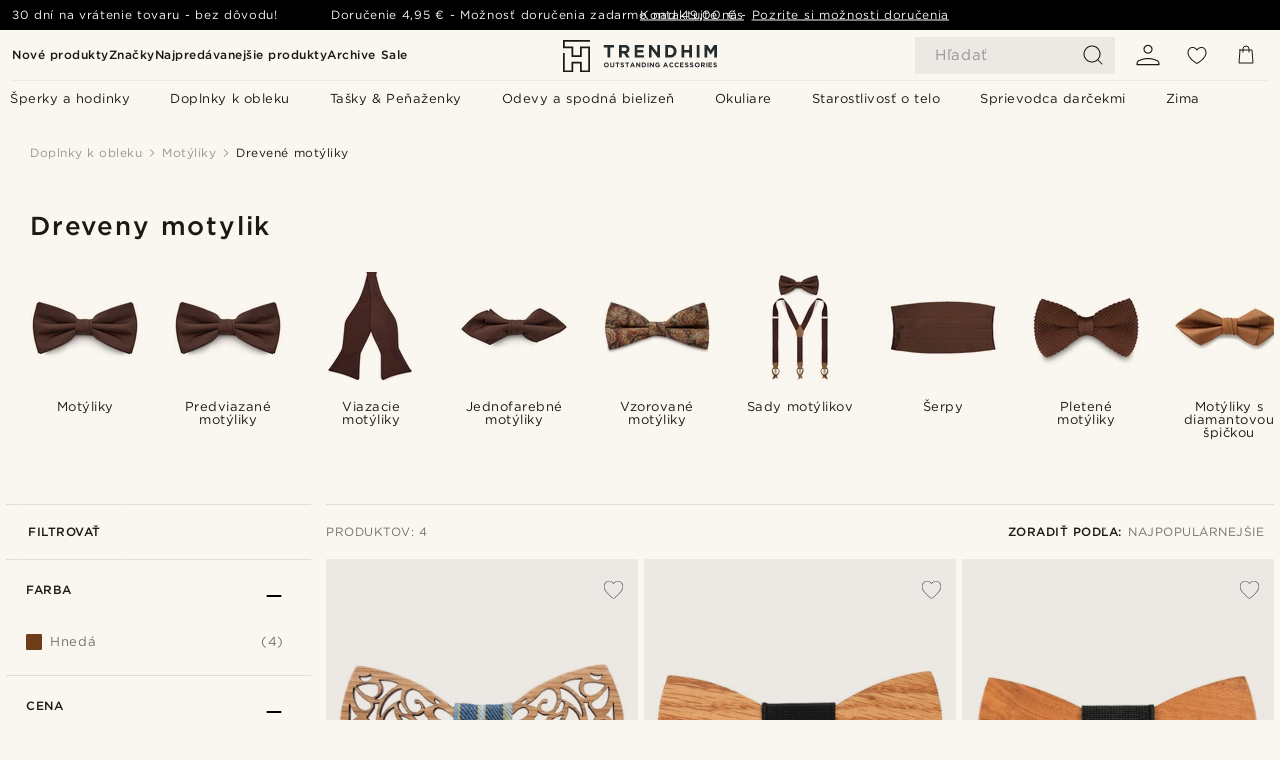

--- FILE ---
content_type: text/html; charset=utf-8
request_url: https://www.trendhim.sk/motyliky/drevene-motyliky/c194
body_size: 77790
content:
<!DOCTYPE html><html lang="sk-SK"><head><meta charSet="utf-8" data-next-head=""/><meta content="width=device-width, initial-scale=1" name="viewport" data-next-head=""/><link href="//app.usercentrics.eu" rel="preconnect" data-next-head=""/><title data-next-head="">Dreveny motylik | 8 Pánskych štýlov  | 30 dní na vrátenie</title><meta content="Pozrite si náš veľký výber produktov z kategórie:  Drevené motýliky ✓ 30 dní na vrátenie ✓ Sme hrdí, že poskytujeme skvelé skúsenosti. " name="description" data-next-head=""/><meta content="index, follow" name="robots" data-next-head=""/><link href="https://www.trendhim.sk/motyliky/drevene-motyliky/c194" rel="canonical" data-next-head=""/><meta content="Pozrite si náš veľký výber produktov z kategórie:  Drevené motýliky ✓ 30 dní na vrátenie ✓ Sme hrdí, že poskytujeme skvelé skúsenosti. " property="og:description" data-next-head=""/><meta content="https://eu-images.contentstack.com/v3/assets/blt7dcd2cfbc90d45de/blt38a8f2a623738efa/60dbb4a7e1461d39eb8bcda7/5_208.jpg?format=pjpg&amp;auto=webp&amp;quality=75%2C90&amp;width=1200" property="og:image" data-next-head=""/><meta content="Trendhim" property="og:site_name" data-next-head=""/><meta content="Dreveny motylik | 8 Pánskych štýlov  | 30 dní na vrátenie" property="og:title" data-next-head=""/><meta content="product.group" property="og:type" data-next-head=""/><meta content="https://www.trendhim.sk/motyliky/drevene-motyliky/c194" property="og:url" data-next-head=""/><link href="https://www.trendhim.sk/motyliky/drevene-motyliky/c194" hrefLang="sk-SK" rel="alternate" data-next-head=""/><link href="https://www.trendhim.ch/fliegen/holzfliegen/c194" hrefLang="de-CH" rel="alternate" data-next-head=""/><link href="https://www.trendhim.lt/peteliskes/medines-peteliskes/c194" hrefLang="lt-LT" rel="alternate" data-next-head=""/><link href="https://www.trendhim.bg/papijonki/darveni-papiyonki/c194" hrefLang="bg-BG" rel="alternate" data-next-head=""/><link href="https://www.trendhim.hr/leptir-masne/drvene-leptir-masne/c194" hrefLang="hr-HR" rel="alternate" data-next-head=""/><link href="https://www.trendhim.at/fliegen/holzfliegen/c194" hrefLang="de-AT" rel="alternate" data-next-head=""/><link href="https://www.trendhim.se/flugor/flugor-i-tra/c194" hrefLang="sv-SE" rel="alternate" data-next-head=""/><link href="https://www.trendhim.co.nz/bowties/wooden-bowties/c194" hrefLang="en-NZ" rel="alternate" data-next-head=""/><link href="https://www.trendhim.no/billig-sloyfe-menn/tresloyfer/c194" hrefLang="nb-NO" rel="alternate" data-next-head=""/><link href="https://www.trendhim.ee/kikilipsud/puidust-kikilipsud/c194" hrefLang="et-EE" rel="alternate" data-next-head=""/><link href="https://www.trendhim.com/es/pajaritas/pajaritas-de-madera/c194" hrefLang="es-US" rel="alternate" data-next-head=""/><link href="https://www.trendhim.es/pajaritas/pajaritas-de-madera/c194" hrefLang="es-ES" rel="alternate" data-next-head=""/><link href="https://www.trendhim.sg/bowties/wooden-bowties/c194" hrefLang="en-SG" rel="alternate" data-next-head=""/><link href="https://www.trendhim.fi/rusetit/puiset-rusetit/c194" hrefLang="fi-FI" rel="alternate" data-next-head=""/><link href="https://www.trendhim.ca/fr/noeuds-papillon/noeuds-papillons-en-bois/c194" hrefLang="fr-CA" rel="alternate" data-next-head=""/><link href="https://www.trendhim.ro/papioane/papioane-din-lemn/c194" hrefLang="ro-RO" rel="alternate" data-next-head=""/><link href="https://www.trendhim.ca/bow-ties/wooden-bow-ties/c194" hrefLang="en-CA" rel="alternate" data-next-head=""/><link href="https://www.trendhim.gr/papigion/xylina-papigion/c194" hrefLang="el-GR" rel="alternate" data-next-head=""/><link href="https://www.trendhim.ch/fr/noeuds-papillon/noeuds-papillons-en-bois/c194" hrefLang="fr-CH" rel="alternate" data-next-head=""/><link href="https://www.trendhim.pt/lacos/lacos-em-madeira/c194" hrefLang="pt-PT" rel="alternate" data-next-head=""/><link href="https://www.trendhim.fr/noeuds-papillon/noeuds-papillons-en-bois/c194" hrefLang="fr-FR" rel="alternate" data-next-head=""/><link href="https://www.trendhim.hu/csokornyakkendok/fa-csokornyakkendok/c194" hrefLang="hu-HU" rel="alternate" data-next-head=""/><link href="https://www.trendhim.it/papillon/papillon-in-legno/c194" hrefLang="it-IT" rel="alternate" data-next-head=""/><link href="https://www.trendhim.com.au/bowties/wooden-bowties/c194" hrefLang="en-AU" rel="alternate" data-next-head=""/><link href="https://www.trendhim.ie/bowties/wooden-bowties/c194" hrefLang="en-IE" rel="alternate" data-next-head=""/><link href="https://www.trendhim.cz/motylky/motylky-ze-dreva/c194" hrefLang="cs-CZ" rel="alternate" data-next-head=""/><link href="https://www.trendhim.si/metuljcki/leseni-metuljcki/c194" hrefLang="sl-SI" rel="alternate" data-next-head=""/><link href="https://www.trendhim.be/vlinderdassen/houten-vlinderdassen/c194" hrefLang="nl-BE" rel="alternate" data-next-head=""/><link href="https://www.trendhim.com/bow-ties/wooden-bow-ties/c194" hrefLang="en-US" rel="alternate" data-next-head=""/><link href="https://www.trendhim.de/fliegen/holzfliegen/c194" hrefLang="de-DE" rel="alternate" data-next-head=""/><link href="https://www.trendhim.dk/butterfly/butterflies-i-trae/c194" hrefLang="da-DK" rel="alternate" data-next-head=""/><link href="https://www.trendhim.pl/muszki/drewniane-muszki/c194" hrefLang="pl-PL" rel="alternate" data-next-head=""/><link href="https://www.trendhim.lv/taurini/koka-taurini/c194" hrefLang="lv-LV" rel="alternate" data-next-head=""/><link href="https://www.trendhim.co.uk/bowties/wooden-bowties/c194" hrefLang="en-GB" rel="alternate" data-next-head=""/><link href="https://www.trendhim.be/fr/noeuds-papillon/noeuds-papillons-en-bois/c194" hrefLang="fr-BE" rel="alternate" data-next-head=""/><link href="https://www.trendhim.nl/vlinderdassen/houten-vlinderdassen/c194" hrefLang="nl-NL" rel="alternate" data-next-head=""/><link href="https://connect.facebook.net" rel="preconnect"/><link href="https://eu-images.contentstack.com" rel="preconnect"/><link href="https://googleads.g.doubleclick.net" rel="preconnect"/><link href="https://www.google.com" rel="preconnect"/><link href="https://www.google.dk" rel="preconnect"/><link href="https://www.googleadservices.com" rel="preconnect"/><link href="https://player.vimeo.com" rel="preconnect"/><link href="https://api2.amplitude.com" rel="preconnect"/><link href="https://eu-images.contentstack.com/v3/assets/blt7dcd2cfbc90d45de/bltebd2e677db91977b/68cbaa3ba06b0d01e5345b8a/favicon-16x16.png" rel="icon" sizes="16x16" type="image/png"/><link href="https://eu-images.contentstack.com/v3/assets/blt7dcd2cfbc90d45de/blt2b20f0d31bd75b2d/68cbaa3ba500fb23df8a0b0f/favicon-32x32.png" rel="icon" sizes="32x32" type="image/png"/><link href="https://eu-images.contentstack.com/v3/assets/blt7dcd2cfbc90d45de/blt5bab4510fa326b7c/68cbaa3b8424f7664270b1cf/favicon-96x96.png" rel="icon" sizes="96x96" type="image/png"/><link href="https://eu-images.contentstack.com/v3/assets/blt7dcd2cfbc90d45de/blt1ea1cfa791ffca2f/68cbaa3b4b81d3fed43426d9/apple-touch-icon.png" rel="apple-touch-icon" sizes="180x180"/><link href="https://eu-images.contentstack.com/v3/assets/blt7dcd2cfbc90d45de/blt886161eca2c1dcfb/68cbaa3bb798f803c7af4ff0/web-app-manifest-192x192.png" rel="icon" sizes="192x192"/><link data-next-font="size-adjust" rel="preconnect" href="/" crossorigin="anonymous"/><link rel="preload" href="/_next/static/css/e0751fb119abd05c.css" as="style"/><link rel="preload" href="/_next/static/css/2a946be45a9bc855.css" as="style"/><link rel="preload" href="/_next/static/css/a0c521b382f41837.css" as="style"/><link rel="preload" href="/_next/static/css/754d2b382dc7ea3a.css" as="style"/><link rel="preload" href="/_next/static/css/b4fe177a5a64cab5.css" as="style"/><link rel="preload" href="/_next/static/css/a30f392701d9cb54.css" as="style"/><link rel="preload" href="/_next/static/css/8ec4dfbdb8a24dfc.css" as="style"/><link rel="preload" href="/_next/static/css/6755c461c3fca71c.css" as="style"/><link rel="preload" href="/_next/static/css/216b36859fc423f7.css" as="style"/><link rel="preload" href="/_next/static/css/8e0f9c17a0f743b9.css" as="style"/><link rel="preload" href="/_next/static/css/f7bd2d6be2ea8ec0.css" as="style"/><link rel="preload" href="/_next/static/css/906b7c4456912f50.css" as="style"/><link as="font" crossorigin="anonymous" href="/static/fonts/gotham-latin-extended/normal.woff" type="font/woff" data-next-head=""/><link as="font" crossorigin="anonymous" href="/static/fonts/gotham-latin-extended/bold.woff" type="font/woff" data-next-head=""/><script type="text/javascript">dataLayer = [];</script><script type="text/javascript" data-next-head="">dataLayer.push({"HotjarSiteID":70023,"country":"SK","currencyRates":{"DKK":7.460823,"EUR":1,"USD":1.116439},"localCurrencyKey":"EUR","storeId":"26"});</script><link rel="preload" as="image" imageSrcSet="https://eu-images.contentstack.com/v3/assets/blt7dcd2cfbc90d45de/bltb5481ec5953926a7/60f9279bd2f2a64e4e63ac0b/14310-01.jpg?format=pjpg&amp;auto=webp&amp;quality=75%2C90&amp;width=128 128w, https://eu-images.contentstack.com/v3/assets/blt7dcd2cfbc90d45de/bltb5481ec5953926a7/60f9279bd2f2a64e4e63ac0b/14310-01.jpg?format=pjpg&amp;auto=webp&amp;quality=75%2C90&amp;width=256 256w, https://eu-images.contentstack.com/v3/assets/blt7dcd2cfbc90d45de/bltb5481ec5953926a7/60f9279bd2f2a64e4e63ac0b/14310-01.jpg?format=pjpg&amp;auto=webp&amp;quality=75%2C90&amp;width=384 384w, https://eu-images.contentstack.com/v3/assets/blt7dcd2cfbc90d45de/bltb5481ec5953926a7/60f9279bd2f2a64e4e63ac0b/14310-01.jpg?format=pjpg&amp;auto=webp&amp;quality=75%2C90&amp;width=640 640w, https://eu-images.contentstack.com/v3/assets/blt7dcd2cfbc90d45de/bltb5481ec5953926a7/60f9279bd2f2a64e4e63ac0b/14310-01.jpg?format=pjpg&amp;auto=webp&amp;quality=75%2C90&amp;width=750 750w, https://eu-images.contentstack.com/v3/assets/blt7dcd2cfbc90d45de/bltb5481ec5953926a7/60f9279bd2f2a64e4e63ac0b/14310-01.jpg?format=pjpg&amp;auto=webp&amp;quality=75%2C90&amp;width=828 828w, https://eu-images.contentstack.com/v3/assets/blt7dcd2cfbc90d45de/bltb5481ec5953926a7/60f9279bd2f2a64e4e63ac0b/14310-01.jpg?format=pjpg&amp;auto=webp&amp;quality=75%2C90&amp;width=1080 1080w, https://eu-images.contentstack.com/v3/assets/blt7dcd2cfbc90d45de/bltb5481ec5953926a7/60f9279bd2f2a64e4e63ac0b/14310-01.jpg?format=pjpg&amp;auto=webp&amp;quality=75%2C90&amp;width=1200 1200w, https://eu-images.contentstack.com/v3/assets/blt7dcd2cfbc90d45de/bltb5481ec5953926a7/60f9279bd2f2a64e4e63ac0b/14310-01.jpg?format=pjpg&amp;auto=webp&amp;quality=75%2C90&amp;width=1920 1920w, https://eu-images.contentstack.com/v3/assets/blt7dcd2cfbc90d45de/bltb5481ec5953926a7/60f9279bd2f2a64e4e63ac0b/14310-01.jpg?format=pjpg&amp;auto=webp&amp;quality=75%2C90&amp;width=2048 2048w, https://eu-images.contentstack.com/v3/assets/blt7dcd2cfbc90d45de/bltb5481ec5953926a7/60f9279bd2f2a64e4e63ac0b/14310-01.jpg?format=pjpg&amp;auto=webp&amp;quality=75%2C90&amp;width=3840 3840w" imageSizes="(max-width: 767px) 50vw, (max-width: 1199px) 33vw, (max-width: 1999px) 25vw, 20vw" fetchPriority="high" data-next-head=""/><link rel="preload" as="image" imageSrcSet="https://eu-images.contentstack.com/v3/assets/blt7dcd2cfbc90d45de/blt461263562eeafde6/60dba59376a3de39ad15c8b2/6_11_5.jpg?format=pjpg&amp;auto=webp&amp;quality=75%2C90&amp;width=128 128w, https://eu-images.contentstack.com/v3/assets/blt7dcd2cfbc90d45de/blt461263562eeafde6/60dba59376a3de39ad15c8b2/6_11_5.jpg?format=pjpg&amp;auto=webp&amp;quality=75%2C90&amp;width=256 256w, https://eu-images.contentstack.com/v3/assets/blt7dcd2cfbc90d45de/blt461263562eeafde6/60dba59376a3de39ad15c8b2/6_11_5.jpg?format=pjpg&amp;auto=webp&amp;quality=75%2C90&amp;width=384 384w, https://eu-images.contentstack.com/v3/assets/blt7dcd2cfbc90d45de/blt461263562eeafde6/60dba59376a3de39ad15c8b2/6_11_5.jpg?format=pjpg&amp;auto=webp&amp;quality=75%2C90&amp;width=640 640w, https://eu-images.contentstack.com/v3/assets/blt7dcd2cfbc90d45de/blt461263562eeafde6/60dba59376a3de39ad15c8b2/6_11_5.jpg?format=pjpg&amp;auto=webp&amp;quality=75%2C90&amp;width=750 750w, https://eu-images.contentstack.com/v3/assets/blt7dcd2cfbc90d45de/blt461263562eeafde6/60dba59376a3de39ad15c8b2/6_11_5.jpg?format=pjpg&amp;auto=webp&amp;quality=75%2C90&amp;width=828 828w, https://eu-images.contentstack.com/v3/assets/blt7dcd2cfbc90d45de/blt461263562eeafde6/60dba59376a3de39ad15c8b2/6_11_5.jpg?format=pjpg&amp;auto=webp&amp;quality=75%2C90&amp;width=1080 1080w, https://eu-images.contentstack.com/v3/assets/blt7dcd2cfbc90d45de/blt461263562eeafde6/60dba59376a3de39ad15c8b2/6_11_5.jpg?format=pjpg&amp;auto=webp&amp;quality=75%2C90&amp;width=1200 1200w, https://eu-images.contentstack.com/v3/assets/blt7dcd2cfbc90d45de/blt461263562eeafde6/60dba59376a3de39ad15c8b2/6_11_5.jpg?format=pjpg&amp;auto=webp&amp;quality=75%2C90&amp;width=1920 1920w, https://eu-images.contentstack.com/v3/assets/blt7dcd2cfbc90d45de/blt461263562eeafde6/60dba59376a3de39ad15c8b2/6_11_5.jpg?format=pjpg&amp;auto=webp&amp;quality=75%2C90&amp;width=2048 2048w, https://eu-images.contentstack.com/v3/assets/blt7dcd2cfbc90d45de/blt461263562eeafde6/60dba59376a3de39ad15c8b2/6_11_5.jpg?format=pjpg&amp;auto=webp&amp;quality=75%2C90&amp;width=3840 3840w" imageSizes="(max-width: 767px) 50vw, (max-width: 1199px) 33vw, (max-width: 1999px) 25vw, 20vw" fetchPriority="high" data-next-head=""/><link rel="preload" as="image" imageSrcSet="https://eu-images.contentstack.com/v3/assets/blt7dcd2cfbc90d45de/blt3ac4fff60281e7dc/60dba7da454f930f33f55424/9_11_1.jpg?format=pjpg&amp;auto=webp&amp;quality=75%2C90&amp;width=128 128w, https://eu-images.contentstack.com/v3/assets/blt7dcd2cfbc90d45de/blt3ac4fff60281e7dc/60dba7da454f930f33f55424/9_11_1.jpg?format=pjpg&amp;auto=webp&amp;quality=75%2C90&amp;width=256 256w, https://eu-images.contentstack.com/v3/assets/blt7dcd2cfbc90d45de/blt3ac4fff60281e7dc/60dba7da454f930f33f55424/9_11_1.jpg?format=pjpg&amp;auto=webp&amp;quality=75%2C90&amp;width=384 384w, https://eu-images.contentstack.com/v3/assets/blt7dcd2cfbc90d45de/blt3ac4fff60281e7dc/60dba7da454f930f33f55424/9_11_1.jpg?format=pjpg&amp;auto=webp&amp;quality=75%2C90&amp;width=640 640w, https://eu-images.contentstack.com/v3/assets/blt7dcd2cfbc90d45de/blt3ac4fff60281e7dc/60dba7da454f930f33f55424/9_11_1.jpg?format=pjpg&amp;auto=webp&amp;quality=75%2C90&amp;width=750 750w, https://eu-images.contentstack.com/v3/assets/blt7dcd2cfbc90d45de/blt3ac4fff60281e7dc/60dba7da454f930f33f55424/9_11_1.jpg?format=pjpg&amp;auto=webp&amp;quality=75%2C90&amp;width=828 828w, https://eu-images.contentstack.com/v3/assets/blt7dcd2cfbc90d45de/blt3ac4fff60281e7dc/60dba7da454f930f33f55424/9_11_1.jpg?format=pjpg&amp;auto=webp&amp;quality=75%2C90&amp;width=1080 1080w, https://eu-images.contentstack.com/v3/assets/blt7dcd2cfbc90d45de/blt3ac4fff60281e7dc/60dba7da454f930f33f55424/9_11_1.jpg?format=pjpg&amp;auto=webp&amp;quality=75%2C90&amp;width=1200 1200w, https://eu-images.contentstack.com/v3/assets/blt7dcd2cfbc90d45de/blt3ac4fff60281e7dc/60dba7da454f930f33f55424/9_11_1.jpg?format=pjpg&amp;auto=webp&amp;quality=75%2C90&amp;width=1920 1920w, https://eu-images.contentstack.com/v3/assets/blt7dcd2cfbc90d45de/blt3ac4fff60281e7dc/60dba7da454f930f33f55424/9_11_1.jpg?format=pjpg&amp;auto=webp&amp;quality=75%2C90&amp;width=2048 2048w, https://eu-images.contentstack.com/v3/assets/blt7dcd2cfbc90d45de/blt3ac4fff60281e7dc/60dba7da454f930f33f55424/9_11_1.jpg?format=pjpg&amp;auto=webp&amp;quality=75%2C90&amp;width=3840 3840w" imageSizes="(max-width: 767px) 50vw, (max-width: 1199px) 33vw, (max-width: 1999px) 25vw, 20vw" fetchPriority="high" data-next-head=""/><link rel="preload" as="image" imageSrcSet="https://eu-images.contentstack.com/v3/assets/blt7dcd2cfbc90d45de/blt3b74932db02f780e/60dbb2608491e60f790c05c1/8-1_9_1_265_1_84.jpg?format=pjpg&amp;auto=webp&amp;quality=75%2C90&amp;width=128 128w, https://eu-images.contentstack.com/v3/assets/blt7dcd2cfbc90d45de/blt3b74932db02f780e/60dbb2608491e60f790c05c1/8-1_9_1_265_1_84.jpg?format=pjpg&amp;auto=webp&amp;quality=75%2C90&amp;width=256 256w, https://eu-images.contentstack.com/v3/assets/blt7dcd2cfbc90d45de/blt3b74932db02f780e/60dbb2608491e60f790c05c1/8-1_9_1_265_1_84.jpg?format=pjpg&amp;auto=webp&amp;quality=75%2C90&amp;width=384 384w, https://eu-images.contentstack.com/v3/assets/blt7dcd2cfbc90d45de/blt3b74932db02f780e/60dbb2608491e60f790c05c1/8-1_9_1_265_1_84.jpg?format=pjpg&amp;auto=webp&amp;quality=75%2C90&amp;width=640 640w, https://eu-images.contentstack.com/v3/assets/blt7dcd2cfbc90d45de/blt3b74932db02f780e/60dbb2608491e60f790c05c1/8-1_9_1_265_1_84.jpg?format=pjpg&amp;auto=webp&amp;quality=75%2C90&amp;width=750 750w, https://eu-images.contentstack.com/v3/assets/blt7dcd2cfbc90d45de/blt3b74932db02f780e/60dbb2608491e60f790c05c1/8-1_9_1_265_1_84.jpg?format=pjpg&amp;auto=webp&amp;quality=75%2C90&amp;width=828 828w, https://eu-images.contentstack.com/v3/assets/blt7dcd2cfbc90d45de/blt3b74932db02f780e/60dbb2608491e60f790c05c1/8-1_9_1_265_1_84.jpg?format=pjpg&amp;auto=webp&amp;quality=75%2C90&amp;width=1080 1080w, https://eu-images.contentstack.com/v3/assets/blt7dcd2cfbc90d45de/blt3b74932db02f780e/60dbb2608491e60f790c05c1/8-1_9_1_265_1_84.jpg?format=pjpg&amp;auto=webp&amp;quality=75%2C90&amp;width=1200 1200w, https://eu-images.contentstack.com/v3/assets/blt7dcd2cfbc90d45de/blt3b74932db02f780e/60dbb2608491e60f790c05c1/8-1_9_1_265_1_84.jpg?format=pjpg&amp;auto=webp&amp;quality=75%2C90&amp;width=1920 1920w, https://eu-images.contentstack.com/v3/assets/blt7dcd2cfbc90d45de/blt3b74932db02f780e/60dbb2608491e60f790c05c1/8-1_9_1_265_1_84.jpg?format=pjpg&amp;auto=webp&amp;quality=75%2C90&amp;width=2048 2048w, https://eu-images.contentstack.com/v3/assets/blt7dcd2cfbc90d45de/blt3b74932db02f780e/60dbb2608491e60f790c05c1/8-1_9_1_265_1_84.jpg?format=pjpg&amp;auto=webp&amp;quality=75%2C90&amp;width=3840 3840w" imageSizes="(max-width: 767px) 50vw, (max-width: 1199px) 33vw, (max-width: 1999px) 25vw, 20vw" fetchPriority="high" data-next-head=""/><script type="text/javascript" data-next-head="">dataLayer.push({"contentIds":"194","pageType":"category","type":"category"});</script><script type="text/javascript" data-next-head="">
(function(w,d,s,l,i){w[l]=w[l]||[];w[l].push({'gtm.start':
new Date().getTime(),event:'gtm.js'});var f=d.getElementsByTagName(s)[0],
j=d.createElement(s),dl=l!='dataLayer'?'&l='+l:'';j.async=true;j.src=
'https://www.googletagmanager.com/gtm.js?id='+i+dl;f.parentNode.insertBefore(j,f);
})(window,document,'script','dataLayer','GTM-T9DSHJZ');
</script><script type="text/javascript" data-next-head="">
  (function() {
    function getCookie(c_name) {
      if (document.cookie.length > 0) {
        c_start = document.cookie.indexOf(c_name + "=");
        if (c_start != -1) {
          c_start = c_start + c_name.length + 1;
          c_end = document.cookie.indexOf(";", c_start);
          if (c_end == -1) c_end = document.cookie.length;
          return unescape(document.cookie.substring(c_start, c_end));
        }
      }
      return "";
    }
  
    var _user_id = '';
    var _session_id = getCookie('th_uid');
  
    var _sift = window._sift = window._sift || [];
    _sift.push(['_setAccount', '6d960fa9ea']);
    _sift.push(['_setUserId', _user_id]);
    _sift.push(['_setSessionId', _session_id]);
    _sift.push(['_trackPageview']);

    function ls() {
      var e = document.createElement('script');
      e.src = 'https://cdn.sift.com/s.js';
      document.body.appendChild(e);
    }
    if (window.attachEvent) {
      window.attachEvent('onload', ls);
    } else {
      window.addEventListener('load', ls, false);
    }
  })();
</script><svg aria-hidden="true" style="display:none" xmlns="http://www.w3.org/2000/svg"><symbol id="heart-filled" viewBox="0 0 512 473.13"><path d="M471.9 39c-24.5-25.14-59.3-39-98.1-39C321 0 280.3 23 256 66.53 231.7 23 191 0 138.2 0 99.4 0 64.6 13.86 40.1 39 14.2 65.61.5 104 .5 149.89c0 54 41.4 123.55 123 206.62a1296.29 1296.29 0 0 0 119.8 106.92l12.7 9.7 12.7-9.8a1264 1264 0 0 0 119.8-106.91c81.6-83.08 123-152.57 123-206.63 0-45.79-13.7-84.18-39.6-110.79z"></path></symbol><symbol id="heart" viewBox="0 0 512 473.13"><path d="M471.89 39c-24.45-25.14-59.3-39-98.12-39C321 0 280.26 23 256 66.49 231.74 23 191 0 138.23 0 99.41 0 64.56 13.84 40.11 39 14.2 65.62.5 104 .5 149.88c0 54 41.37 123.5 123 206.59a1269.13 1269.13 0 0 0 119.81 106.9l12.69 9.76 12.74-9.76a1269.13 1269.13 0 0 0 119.81-106.9c81.58-83.09 123-152.6 123-206.59 0-45.91-13.7-84.26-39.61-110.9zm-112.6 292.37c-41.24 42-83 77-103.29 93.48-20.34-16.46-62.05-51.44-103.29-93.48C79.25 256.49 40.42 193.73 40.42 149.88c0-69.7 37.48-113 97.81-113 37 0 64.52 15.33 81.74 45.57 12.88 22.62 15.69 46 16.07 49.74v2.46H276v-2.45c.38-3.71 3.19-27.12 16.07-49.74 17.22-30.23 44.72-45.57 81.74-45.57 60.33 0 97.81 43.29 97.81 113 0 43.85-38.83 106.61-112.29 181.49z"></path></symbol></svg><script type="text/javascript">
  if(!window.HTMLPictureElement || !('sizes' in document.createElement('img'))){
    document.createElement('picture');
    //generating the config array
    window.picturefillCFG = window.picturefillCFG || [];
    picturefillCFG.push([ "algorithm", "saveData" ]);

    var head = document.getElementsByTagName('head')[0];
    var js = document.createElement('script');
    js.src = '/static/js/picturefill.min.js';
    head.appendChild(js);
  }
</script><script type="text/javascript">
    var userAgent = window.navigator.userAgent
    var isSafari = userAgent.includes('Safari/')
    var requirePoly = userAgent.includes('Version/12') || userAgent.includes('Version/13') || userAgent.includes('Version/14')
    if(isSafari && requirePoly){
      var head = document.getElementsByTagName('head')[0];
      var js = document.createElement('script');
      js.src = '/static/js/smoothScrollFill.min.js';
      head.appendChild(js);
    }
</script><script type="text/javascript">
    var userAgent = window.navigator.userAgent
    var isSafari = userAgent.includes('Safari/')
    var requirePoly = userAgent.includes('Version/12') || userAgent.includes('Version/13') || userAgent.includes('Version/14')
    if(isSafari && requirePoly && typeof window !== 'undefined'){
      var head = document.getElementsByTagName('head')[0];
      var js = document.createElement('script');
      js.src = '/static/js/dialog-polyfill.min.js';
      head.appendChild(js);
      var css = document.createElement('link');
      css.src = '/static/styles/dialog-polyfill.css';
      css.type = 'text/css';
      css.rel = 'stylesheet';
      head.appendChild(css);
    }
</script><link rel="stylesheet" href="/_next/static/css/e0751fb119abd05c.css" data-n-g=""/><link rel="stylesheet" href="/_next/static/css/2a946be45a9bc855.css" data-n-p=""/><link rel="stylesheet" href="/_next/static/css/a0c521b382f41837.css" data-n-p=""/><link rel="stylesheet" href="/_next/static/css/754d2b382dc7ea3a.css" data-n-p=""/><link rel="stylesheet" href="/_next/static/css/b4fe177a5a64cab5.css"/><link rel="stylesheet" href="/_next/static/css/a30f392701d9cb54.css"/><link rel="stylesheet" href="/_next/static/css/8ec4dfbdb8a24dfc.css"/><link rel="stylesheet" href="/_next/static/css/6755c461c3fca71c.css"/><link rel="stylesheet" href="/_next/static/css/216b36859fc423f7.css"/><link rel="stylesheet" href="/_next/static/css/8e0f9c17a0f743b9.css"/><link rel="stylesheet" href="/_next/static/css/f7bd2d6be2ea8ec0.css"/><link rel="stylesheet" href="/_next/static/css/906b7c4456912f50.css"/><noscript data-n-css=""></noscript><script defer="" noModule="" src="/_next/static/chunks/polyfills-42372ed130431b0a.js"></script><script defer="" src="/_next/static/chunks/1956.c6eb69de45d07904.js"></script><script defer="" src="/_next/static/chunks/6563-1c0adda892e6be0a.js"></script><script defer="" src="/_next/static/chunks/8959.10a4f7c625038729.js"></script><script defer="" src="/_next/static/chunks/3087.3fbbae5ff5da5063.js"></script><script defer="" src="/_next/static/chunks/7359.d72187606462b192.js"></script><script defer="" src="/_next/static/chunks/3926.61794ad36510e952.js"></script><script defer="" src="/_next/static/chunks/9548.b4e75ffd0e0a8f02.js"></script><script defer="" src="/_next/static/chunks/4457.32b57add760a51a8.js"></script><script src="/_next/static/chunks/webpack-de4e751e78af942f.js" defer=""></script><script src="/_next/static/chunks/framework-7c1e01c5ddfc578c.js" defer=""></script><script src="/_next/static/chunks/main-78e15da3bc713aee.js" defer=""></script><script src="/_next/static/chunks/pages/_app-b74c5f5a525c0dbb.js" defer=""></script><script src="/_next/static/chunks/6922-2a09d48a1a84f2fb.js" defer=""></script><script src="/_next/static/chunks/4698-cfb11e7f64992645.js" defer=""></script><script src="/_next/static/chunks/4008-8cb65959acb866a3.js" defer=""></script><script src="/_next/static/chunks/2709-87ea1ab34490b5b9.js" defer=""></script><script src="/_next/static/chunks/pages/categories/%5B...slug%5D-aeebe279c6b29e62.js" defer=""></script><script src="/_next/static/hdng89FQyX6iMU3xwwLQq/_buildManifest.js" defer=""></script><script src="/_next/static/hdng89FQyX6iMU3xwwLQq/_ssgManifest.js" defer=""></script></head><body class="preload"><noscript>
<iframe src="https://www.googletagmanager.com/ns.html?id=GTM-T9DSHJZ"
height="0" width="0" style="display:none;visibility:hidden"></iframe>
</noscript><link rel="preload" as="image" imageSrcSet="https://eu-images.contentstack.com/v3/assets/blt7dcd2cfbc90d45de/blt59296545a01439bf/trendhim-logo-with-text-v2.svg?format=pjpg&amp;auto=webp&amp;quality=75%2C90&amp;width=140, https://eu-images.contentstack.com/v3/assets/blt7dcd2cfbc90d45de/blt59296545a01439bf/trendhim-logo-with-text-v2.svg?format=pjpg&amp;auto=webp&amp;quality=75%2C90&amp;width=280 2x"/><link rel="preload" as="image" imageSrcSet="https://eu-images.contentstack.com/v3/assets/blt7dcd2cfbc90d45de/bltbe5b42fab8c68739/663b305478d650f4e9918213/15_151.jpg?format=pjpg&amp;auto=webp&amp;quality=75%2C90&amp;width=110, https://eu-images.contentstack.com/v3/assets/blt7dcd2cfbc90d45de/bltbe5b42fab8c68739/663b305478d650f4e9918213/15_151.jpg?format=pjpg&amp;auto=webp&amp;quality=75%2C90&amp;width=220 2x"/><link rel="preload" as="image" imageSrcSet="https://eu-images.contentstack.com/v3/assets/blt7dcd2cfbc90d45de/blt4a4a622abcbc90bf/60dbb3fa15da443b102d3f11/15_151.jpg?format=pjpg&amp;auto=webp&amp;quality=75%2C90&amp;width=110, https://eu-images.contentstack.com/v3/assets/blt7dcd2cfbc90d45de/blt4a4a622abcbc90bf/60dbb3fa15da443b102d3f11/15_151.jpg?format=pjpg&amp;auto=webp&amp;quality=75%2C90&amp;width=220 2x"/><link rel="preload" as="image" imageSrcSet="https://eu-images.contentstack.com/v3/assets/blt7dcd2cfbc90d45de/blt37f7c6064b43ca03/60dbbdc996e07e0f6e546bcd/4-1_308.jpg?format=pjpg&amp;auto=webp&amp;quality=75%2C90&amp;width=110, https://eu-images.contentstack.com/v3/assets/blt7dcd2cfbc90d45de/blt37f7c6064b43ca03/60dbbdc996e07e0f6e546bcd/4-1_308.jpg?format=pjpg&amp;auto=webp&amp;quality=75%2C90&amp;width=220 2x"/><link rel="preload" as="image" imageSrcSet="https://eu-images.contentstack.com/v3/assets/blt7dcd2cfbc90d45de/bltf41df6d8e6dfe9e7/60dbb7cc467112384c7b951c/63_12.jpg?format=pjpg&amp;auto=webp&amp;quality=75%2C90&amp;width=110, https://eu-images.contentstack.com/v3/assets/blt7dcd2cfbc90d45de/bltf41df6d8e6dfe9e7/60dbb7cc467112384c7b951c/63_12.jpg?format=pjpg&amp;auto=webp&amp;quality=75%2C90&amp;width=220 2x"/><link rel="preload" as="image" imageSrcSet="https://eu-images.contentstack.com/v3/assets/blt7dcd2cfbc90d45de/bltc37a60ad280d73e9/60dc08ce47339c0fc01e20fa/11-1_copy_12.jpg?format=pjpg&amp;auto=webp&amp;quality=75%2C90&amp;width=110, https://eu-images.contentstack.com/v3/assets/blt7dcd2cfbc90d45de/bltc37a60ad280d73e9/60dc08ce47339c0fc01e20fa/11-1_copy_12.jpg?format=pjpg&amp;auto=webp&amp;quality=75%2C90&amp;width=220 2x"/><link rel="preload" as="image" imageSrcSet="https://eu-images.contentstack.com/v3/assets/blt7dcd2cfbc90d45de/bltfbe3f19b1163b630/647f214ff26e38d38d1901fa/32277.jpg?format=pjpg&amp;auto=webp&amp;quality=75%2C90&amp;width=110, https://eu-images.contentstack.com/v3/assets/blt7dcd2cfbc90d45de/bltfbe3f19b1163b630/647f214ff26e38d38d1901fa/32277.jpg?format=pjpg&amp;auto=webp&amp;quality=75%2C90&amp;width=220 2x"/><link rel="preload" as="image" imageSrcSet="https://eu-images.contentstack.com/v3/assets/blt7dcd2cfbc90d45de/blte23458ff4d032d85/60dc04bb90ef0d39a2ff9544/8-1_9_1_265_1_114_2_77.jpg?format=pjpg&amp;auto=webp&amp;quality=75%2C90&amp;width=110, https://eu-images.contentstack.com/v3/assets/blt7dcd2cfbc90d45de/blte23458ff4d032d85/60dc04bb90ef0d39a2ff9544/8-1_9_1_265_1_114_2_77.jpg?format=pjpg&amp;auto=webp&amp;quality=75%2C90&amp;width=220 2x"/><link rel="preload" as="image" imageSrcSet="https://eu-images.contentstack.com/v3/assets/blt7dcd2cfbc90d45de/blt3679e7a20c32f176/60dbbbdf5775160f9f229bb1/30-1_59-2.jpg?format=pjpg&amp;auto=webp&amp;quality=75%2C90&amp;width=110, https://eu-images.contentstack.com/v3/assets/blt7dcd2cfbc90d45de/blt3679e7a20c32f176/60dbbbdf5775160f9f229bb1/30-1_59-2.jpg?format=pjpg&amp;auto=webp&amp;quality=75%2C90&amp;width=220 2x"/><link rel="preload" as="image" imageSrcSet="https://eu-images.contentstack.com/v3/assets/blt7dcd2cfbc90d45de/blt24b647b6dcd4dc8e/649ab46fdb506605fd551945/3-1-leptsaten.jpg?format=pjpg&amp;auto=webp&amp;quality=75%2C90&amp;width=110, https://eu-images.contentstack.com/v3/assets/blt7dcd2cfbc90d45de/blt24b647b6dcd4dc8e/649ab46fdb506605fd551945/3-1-leptsaten.jpg?format=pjpg&amp;auto=webp&amp;quality=75%2C90&amp;width=220 2x"/><link rel="preload" as="image" imageSrcSet="https://eu-images.contentstack.com/v3/assets/blt7dcd2cfbc90d45de/bltb5481ec5953926a7/60f9279bd2f2a64e4e63ac0b/14310-01.jpg?format=pjpg&amp;auto=webp&amp;quality=75%2C90&amp;width=128 128w, https://eu-images.contentstack.com/v3/assets/blt7dcd2cfbc90d45de/bltb5481ec5953926a7/60f9279bd2f2a64e4e63ac0b/14310-01.jpg?format=pjpg&amp;auto=webp&amp;quality=75%2C90&amp;width=256 256w, https://eu-images.contentstack.com/v3/assets/blt7dcd2cfbc90d45de/bltb5481ec5953926a7/60f9279bd2f2a64e4e63ac0b/14310-01.jpg?format=pjpg&amp;auto=webp&amp;quality=75%2C90&amp;width=384 384w, https://eu-images.contentstack.com/v3/assets/blt7dcd2cfbc90d45de/bltb5481ec5953926a7/60f9279bd2f2a64e4e63ac0b/14310-01.jpg?format=pjpg&amp;auto=webp&amp;quality=75%2C90&amp;width=640 640w, https://eu-images.contentstack.com/v3/assets/blt7dcd2cfbc90d45de/bltb5481ec5953926a7/60f9279bd2f2a64e4e63ac0b/14310-01.jpg?format=pjpg&amp;auto=webp&amp;quality=75%2C90&amp;width=750 750w, https://eu-images.contentstack.com/v3/assets/blt7dcd2cfbc90d45de/bltb5481ec5953926a7/60f9279bd2f2a64e4e63ac0b/14310-01.jpg?format=pjpg&amp;auto=webp&amp;quality=75%2C90&amp;width=828 828w, https://eu-images.contentstack.com/v3/assets/blt7dcd2cfbc90d45de/bltb5481ec5953926a7/60f9279bd2f2a64e4e63ac0b/14310-01.jpg?format=pjpg&amp;auto=webp&amp;quality=75%2C90&amp;width=1080 1080w, https://eu-images.contentstack.com/v3/assets/blt7dcd2cfbc90d45de/bltb5481ec5953926a7/60f9279bd2f2a64e4e63ac0b/14310-01.jpg?format=pjpg&amp;auto=webp&amp;quality=75%2C90&amp;width=1200 1200w, https://eu-images.contentstack.com/v3/assets/blt7dcd2cfbc90d45de/bltb5481ec5953926a7/60f9279bd2f2a64e4e63ac0b/14310-01.jpg?format=pjpg&amp;auto=webp&amp;quality=75%2C90&amp;width=1920 1920w, https://eu-images.contentstack.com/v3/assets/blt7dcd2cfbc90d45de/bltb5481ec5953926a7/60f9279bd2f2a64e4e63ac0b/14310-01.jpg?format=pjpg&amp;auto=webp&amp;quality=75%2C90&amp;width=2048 2048w, https://eu-images.contentstack.com/v3/assets/blt7dcd2cfbc90d45de/bltb5481ec5953926a7/60f9279bd2f2a64e4e63ac0b/14310-01.jpg?format=pjpg&amp;auto=webp&amp;quality=75%2C90&amp;width=3840 3840w" imageSizes="(max-width: 767px) 50vw, (max-width: 1199px) 33vw, (max-width: 1999px) 25vw, 20vw" fetchPriority="high"/><link rel="preload" as="image" imageSrcSet="https://eu-images.contentstack.com/v3/assets/blt7dcd2cfbc90d45de/blt461263562eeafde6/60dba59376a3de39ad15c8b2/6_11_5.jpg?format=pjpg&amp;auto=webp&amp;quality=75%2C90&amp;width=128 128w, https://eu-images.contentstack.com/v3/assets/blt7dcd2cfbc90d45de/blt461263562eeafde6/60dba59376a3de39ad15c8b2/6_11_5.jpg?format=pjpg&amp;auto=webp&amp;quality=75%2C90&amp;width=256 256w, https://eu-images.contentstack.com/v3/assets/blt7dcd2cfbc90d45de/blt461263562eeafde6/60dba59376a3de39ad15c8b2/6_11_5.jpg?format=pjpg&amp;auto=webp&amp;quality=75%2C90&amp;width=384 384w, https://eu-images.contentstack.com/v3/assets/blt7dcd2cfbc90d45de/blt461263562eeafde6/60dba59376a3de39ad15c8b2/6_11_5.jpg?format=pjpg&amp;auto=webp&amp;quality=75%2C90&amp;width=640 640w, https://eu-images.contentstack.com/v3/assets/blt7dcd2cfbc90d45de/blt461263562eeafde6/60dba59376a3de39ad15c8b2/6_11_5.jpg?format=pjpg&amp;auto=webp&amp;quality=75%2C90&amp;width=750 750w, https://eu-images.contentstack.com/v3/assets/blt7dcd2cfbc90d45de/blt461263562eeafde6/60dba59376a3de39ad15c8b2/6_11_5.jpg?format=pjpg&amp;auto=webp&amp;quality=75%2C90&amp;width=828 828w, https://eu-images.contentstack.com/v3/assets/blt7dcd2cfbc90d45de/blt461263562eeafde6/60dba59376a3de39ad15c8b2/6_11_5.jpg?format=pjpg&amp;auto=webp&amp;quality=75%2C90&amp;width=1080 1080w, https://eu-images.contentstack.com/v3/assets/blt7dcd2cfbc90d45de/blt461263562eeafde6/60dba59376a3de39ad15c8b2/6_11_5.jpg?format=pjpg&amp;auto=webp&amp;quality=75%2C90&amp;width=1200 1200w, https://eu-images.contentstack.com/v3/assets/blt7dcd2cfbc90d45de/blt461263562eeafde6/60dba59376a3de39ad15c8b2/6_11_5.jpg?format=pjpg&amp;auto=webp&amp;quality=75%2C90&amp;width=1920 1920w, https://eu-images.contentstack.com/v3/assets/blt7dcd2cfbc90d45de/blt461263562eeafde6/60dba59376a3de39ad15c8b2/6_11_5.jpg?format=pjpg&amp;auto=webp&amp;quality=75%2C90&amp;width=2048 2048w, https://eu-images.contentstack.com/v3/assets/blt7dcd2cfbc90d45de/blt461263562eeafde6/60dba59376a3de39ad15c8b2/6_11_5.jpg?format=pjpg&amp;auto=webp&amp;quality=75%2C90&amp;width=3840 3840w" imageSizes="(max-width: 767px) 50vw, (max-width: 1199px) 33vw, (max-width: 1999px) 25vw, 20vw" fetchPriority="high"/><link rel="preload" as="image" imageSrcSet="https://eu-images.contentstack.com/v3/assets/blt7dcd2cfbc90d45de/blt3ac4fff60281e7dc/60dba7da454f930f33f55424/9_11_1.jpg?format=pjpg&amp;auto=webp&amp;quality=75%2C90&amp;width=128 128w, https://eu-images.contentstack.com/v3/assets/blt7dcd2cfbc90d45de/blt3ac4fff60281e7dc/60dba7da454f930f33f55424/9_11_1.jpg?format=pjpg&amp;auto=webp&amp;quality=75%2C90&amp;width=256 256w, https://eu-images.contentstack.com/v3/assets/blt7dcd2cfbc90d45de/blt3ac4fff60281e7dc/60dba7da454f930f33f55424/9_11_1.jpg?format=pjpg&amp;auto=webp&amp;quality=75%2C90&amp;width=384 384w, https://eu-images.contentstack.com/v3/assets/blt7dcd2cfbc90d45de/blt3ac4fff60281e7dc/60dba7da454f930f33f55424/9_11_1.jpg?format=pjpg&amp;auto=webp&amp;quality=75%2C90&amp;width=640 640w, https://eu-images.contentstack.com/v3/assets/blt7dcd2cfbc90d45de/blt3ac4fff60281e7dc/60dba7da454f930f33f55424/9_11_1.jpg?format=pjpg&amp;auto=webp&amp;quality=75%2C90&amp;width=750 750w, https://eu-images.contentstack.com/v3/assets/blt7dcd2cfbc90d45de/blt3ac4fff60281e7dc/60dba7da454f930f33f55424/9_11_1.jpg?format=pjpg&amp;auto=webp&amp;quality=75%2C90&amp;width=828 828w, https://eu-images.contentstack.com/v3/assets/blt7dcd2cfbc90d45de/blt3ac4fff60281e7dc/60dba7da454f930f33f55424/9_11_1.jpg?format=pjpg&amp;auto=webp&amp;quality=75%2C90&amp;width=1080 1080w, https://eu-images.contentstack.com/v3/assets/blt7dcd2cfbc90d45de/blt3ac4fff60281e7dc/60dba7da454f930f33f55424/9_11_1.jpg?format=pjpg&amp;auto=webp&amp;quality=75%2C90&amp;width=1200 1200w, https://eu-images.contentstack.com/v3/assets/blt7dcd2cfbc90d45de/blt3ac4fff60281e7dc/60dba7da454f930f33f55424/9_11_1.jpg?format=pjpg&amp;auto=webp&amp;quality=75%2C90&amp;width=1920 1920w, https://eu-images.contentstack.com/v3/assets/blt7dcd2cfbc90d45de/blt3ac4fff60281e7dc/60dba7da454f930f33f55424/9_11_1.jpg?format=pjpg&amp;auto=webp&amp;quality=75%2C90&amp;width=2048 2048w, https://eu-images.contentstack.com/v3/assets/blt7dcd2cfbc90d45de/blt3ac4fff60281e7dc/60dba7da454f930f33f55424/9_11_1.jpg?format=pjpg&amp;auto=webp&amp;quality=75%2C90&amp;width=3840 3840w" imageSizes="(max-width: 767px) 50vw, (max-width: 1199px) 33vw, (max-width: 1999px) 25vw, 20vw" fetchPriority="high"/><link rel="preload" as="image" imageSrcSet="https://eu-images.contentstack.com/v3/assets/blt7dcd2cfbc90d45de/blt3b74932db02f780e/60dbb2608491e60f790c05c1/8-1_9_1_265_1_84.jpg?format=pjpg&amp;auto=webp&amp;quality=75%2C90&amp;width=128 128w, https://eu-images.contentstack.com/v3/assets/blt7dcd2cfbc90d45de/blt3b74932db02f780e/60dbb2608491e60f790c05c1/8-1_9_1_265_1_84.jpg?format=pjpg&amp;auto=webp&amp;quality=75%2C90&amp;width=256 256w, https://eu-images.contentstack.com/v3/assets/blt7dcd2cfbc90d45de/blt3b74932db02f780e/60dbb2608491e60f790c05c1/8-1_9_1_265_1_84.jpg?format=pjpg&amp;auto=webp&amp;quality=75%2C90&amp;width=384 384w, https://eu-images.contentstack.com/v3/assets/blt7dcd2cfbc90d45de/blt3b74932db02f780e/60dbb2608491e60f790c05c1/8-1_9_1_265_1_84.jpg?format=pjpg&amp;auto=webp&amp;quality=75%2C90&amp;width=640 640w, https://eu-images.contentstack.com/v3/assets/blt7dcd2cfbc90d45de/blt3b74932db02f780e/60dbb2608491e60f790c05c1/8-1_9_1_265_1_84.jpg?format=pjpg&amp;auto=webp&amp;quality=75%2C90&amp;width=750 750w, https://eu-images.contentstack.com/v3/assets/blt7dcd2cfbc90d45de/blt3b74932db02f780e/60dbb2608491e60f790c05c1/8-1_9_1_265_1_84.jpg?format=pjpg&amp;auto=webp&amp;quality=75%2C90&amp;width=828 828w, https://eu-images.contentstack.com/v3/assets/blt7dcd2cfbc90d45de/blt3b74932db02f780e/60dbb2608491e60f790c05c1/8-1_9_1_265_1_84.jpg?format=pjpg&amp;auto=webp&amp;quality=75%2C90&amp;width=1080 1080w, https://eu-images.contentstack.com/v3/assets/blt7dcd2cfbc90d45de/blt3b74932db02f780e/60dbb2608491e60f790c05c1/8-1_9_1_265_1_84.jpg?format=pjpg&amp;auto=webp&amp;quality=75%2C90&amp;width=1200 1200w, https://eu-images.contentstack.com/v3/assets/blt7dcd2cfbc90d45de/blt3b74932db02f780e/60dbb2608491e60f790c05c1/8-1_9_1_265_1_84.jpg?format=pjpg&amp;auto=webp&amp;quality=75%2C90&amp;width=1920 1920w, https://eu-images.contentstack.com/v3/assets/blt7dcd2cfbc90d45de/blt3b74932db02f780e/60dbb2608491e60f790c05c1/8-1_9_1_265_1_84.jpg?format=pjpg&amp;auto=webp&amp;quality=75%2C90&amp;width=2048 2048w, https://eu-images.contentstack.com/v3/assets/blt7dcd2cfbc90d45de/blt3b74932db02f780e/60dbb2608491e60f790c05c1/8-1_9_1_265_1_84.jpg?format=pjpg&amp;auto=webp&amp;quality=75%2C90&amp;width=3840 3840w" imageSizes="(max-width: 767px) 50vw, (max-width: 1199px) 33vw, (max-width: 1999px) 25vw, 20vw" fetchPriority="high"/><script async="" src="https://www.googletagmanager.com/gtag/js?id=AW-857239073" type="text/javascript"></script><link rel="preload" as="image" imageSrcSet="https://eu-images.contentstack.com/v3/assets/blt7dcd2cfbc90d45de/blt59296545a01439bf/trendhim-logo-with-text-v2.svg?format=pjpg&amp;auto=webp&amp;quality=75%2C90&amp;width=180, https://eu-images.contentstack.com/v3/assets/blt7dcd2cfbc90d45de/blt59296545a01439bf/trendhim-logo-with-text-v2.svg?format=pjpg&amp;auto=webp&amp;quality=75%2C90&amp;width=360 2x"/><link rel="preload" as="image" href="https://eu-images.contentstack.com/v3/assets/blt7dcd2cfbc90d45de/blt59296545a01439bf/trendhim-logo-with-text-v2.svg"/><link rel="preload" as="image" href="https://eu-images.contentstack.com/v3/assets/blt7dcd2cfbc90d45de/bltda30e99946ea877c/668660fa7ce3eb295a0cf4f2/icon_visa.svg"/><link rel="preload" as="image" href="https://eu-images.contentstack.com/v3/assets/blt7dcd2cfbc90d45de/bltd5daf813e18b8a06/668660fa6b429c947c8ac929/icon_mc.svg"/><link rel="preload" as="image" href="https://eu-images.contentstack.com/v3/assets/blt7dcd2cfbc90d45de/blt2d440ad9e287d222/668660faa06ddc5a93f56ceb/icon_maestro.svg"/><link rel="preload" as="image" href="https://eu-images.contentstack.com/v3/assets/blt7dcd2cfbc90d45de/bltbde95eed45dbd577/668660fa0e57714e440619aa/icon_applepay.svg"/><link rel="preload" as="image" href="https://eu-images.contentstack.com/v3/assets/blt7dcd2cfbc90d45de/blt9f2680e2b6d8b065/668660fa732a202ec0d7ff96/icon_paypal.svg"/><link rel="preload" as="image" href="https://eu-images.contentstack.com/v3/assets/blt7dcd2cfbc90d45de/blt41c745ba9f8fd7cf/668660faea2a35352c723d67/icon_generic_banking.svg"/><div id="__next"><script type="text/javascript">
function gtag(){dataLayer.push(arguments);}
gtag('consent', 'default', {
  ad_storage: 'denied',
  ad_user_data: 'denied',
  ad_personalization: 'denied',
  analytics_storage: 'denied',
  wait_for_update: 2000
});
gtag('js', new Date());
gtag('config', 'AW-857239073');
window.thGA4ID = 'G-R1S2V5YJLS';
if (window.thGA4ID) {
  gtag('config', 'G-R1S2V5YJLS');
}
</script><div class="NativeModal_dialogWrapper__L7ZXQ NativeModal_withBackdrop__I_sbc"><dialog class="ClubModal_clubModal__bNPgL NativeModal_modal__MXhsA fixed modal NativeModal_right__c0vkI NativeModal_cofDesignV1__hvl9x"></dialog></div><div class="header_shadow__cjQIv"></div><div class="header_header__SG9pE"><div><header class="header" style="display:flex;flex-direction:column;z-index:2;position:relative"><div class="MainHeader_mainHeaderWrapper__UJgDJ"><div class="MainHeader_mainHeader__4tNjM MainHeader_topNavV2__1WmvJ"><nav class="Menu_topmenu__hxMqd MainHeader_topmenu__8X4_c"><ul><li><a data-mp-link="true" class="anchor" href="https://www.trendhim.sk/new-arrivals">Nové produkty</a></li><li><a data-mp-link="true" class="anchor" href="https://www.trendhim.sk/brands">Značky</a></li><li><a data-mp-link="true" class="anchor" href="https://www.trendhim.sk/bestsellers">Najpredávanejšie produkty</a></li><li><a data-mp-link="true" class="anchor" href="https://www.trendhim.sk/archive-sale/c361">Archive Sale</a></li></ul></nav><div class="MainHeader_logo__JmC0U"><a data-mp-link="true" class="logo" href="https://www.trendhim.sk/"><img alt="Trendhim" src="https://eu-images.contentstack.com/v3/assets/blt7dcd2cfbc90d45de/blt59296545a01439bf/trendhim-logo-with-text-v2.svg?format=pjpg&amp;auto=webp&amp;quality=75%2C90&amp;width=280" srcSet="https://eu-images.contentstack.com/v3/assets/blt7dcd2cfbc90d45de/blt59296545a01439bf/trendhim-logo-with-text-v2.svg?format=pjpg&amp;auto=webp&amp;quality=75%2C90&amp;width=140, https://eu-images.contentstack.com/v3/assets/blt7dcd2cfbc90d45de/blt59296545a01439bf/trendhim-logo-with-text-v2.svg?format=pjpg&amp;auto=webp&amp;quality=75%2C90&amp;width=280 2x"/></a></div><div class="MainHeader_language__h_rI3"></div><div class="MainHeader_search__K6bk7"><button aria-label="Hľadať" class="MainHeader_mobileSearch__Cb1dO" type="button"><span>Hľadať</span><svg width="24" height="24" viewBox="0 0 24 24" fill="#1C1915"><path fill-rule="evenodd" clip-rule="evenodd" d="M11 2.5a8.5 8.5 0 1 0 5.646 14.854L21 21.707l.707-.707-4.353-4.354A8.5 8.5 0 0 0 11 2.5ZM3.5 11a7.5 7.5 0 1 1 15 0 7.5 7.5 0 0 1-15 0Z"></path></svg></button><div class="NativeModal_dialogWrapper__L7ZXQ NativeModal_withBackdrop__I_sbc"><dialog class="MainHeader_searchDialog___HIeU NativeModal_modal__MXhsA fixed modal NativeModal_right__c0vkI NativeModal_cofDesignV1__hvl9x"></dialog></div></div><a data-mp-link="true" class="MainHeader_profile__LXu1b" href="https://www.trendhim.sk/account/overview"><svg width="20" height="18" viewBox="0 0 20 18" fill="none"><path d="M10 7.903c-1.053 0-1.954-.362-2.704-1.087-.75-.725-1.124-1.596-1.124-2.614 0-1.018.375-1.89 1.124-2.615C8.046.862 8.947.5 10 .5c1.053 0 1.954.362 2.704 1.087.75.725 1.124 1.597 1.124 2.615 0 1.018-.374 1.889-1.124 2.614-.75.725-1.651 1.087-2.704 1.087ZM.5 17.5v-1.782c0-.503.16-.977.479-1.423a3.21 3.21 0 0 1 1.293-1.045c1.3-.594 2.594-1.04 3.882-1.337A17.07 17.07 0 0 1 10 11.468c1.276 0 2.558.148 3.846.445 1.288.297 2.582.743 3.882 1.337.543.251.974.6 1.293 1.045.32.446.479.92.479 1.423V17.5H.5Zm.993-.96h17.015v-.822c0-.32-.113-.623-.337-.909-.225-.285-.538-.53-.94-.736a18.29 18.29 0 0 0-3.533-1.217 16.187 16.187 0 0 0-7.396 0c-1.221.286-2.399.691-3.533 1.217-.402.205-.715.45-.94.736-.224.286-.336.589-.336.909v.822ZM10 6.944c.78 0 1.447-.269 2.003-.806.555-.537.833-1.182.833-1.936s-.278-1.4-.833-1.937A2.778 2.778 0 0 0 10 1.46c-.78 0-1.447.268-2.003.805-.555.537-.833 1.183-.833 1.937s.278 1.4.833 1.936A2.778 2.778 0 0 0 10 6.944Z" fill="#1C1915"></path></svg></a><div class="MainHeader_wish__5zLJ6"><a data-mp-link="true" aria-label="Zoznam želaní" class="icon" href="https://www.trendhim.sk/account/wishlist"><svg width="24" height="24" viewBox="0 0 24 24" fill="none"><path fill-rule="evenodd" clip-rule="evenodd" d="M4.527 6.431C3.855 7.308 3.5 8.511 3.5 9.767c0 1.303.512 2.596 1.323 3.822.81 1.225 1.9 2.354 3.006 3.32A29.001 29.001 0 0 0 12 19.923a24.537 24.537 0 0 0 1.13-.71c.832-.55 1.938-1.34 3.041-2.304 1.105-.966 2.195-2.095 3.006-3.32.811-1.226 1.323-2.519 1.323-3.822 0-1.256-.352-2.46-1.022-3.336C18.818 5.568 17.838 5 16.5 5c-1.352 0-2.367.561-3.055 1.134a5.549 5.549 0 0 0-.962 1.041 2.551 2.551 0 0 0-.055.083l-.426.71-.43-.708v-.002l-.01-.015a4.424 4.424 0 0 0-.235-.32 5.607 5.607 0 0 0-.776-.789C9.86 5.561 8.845 5 7.5 5c-1.331 0-2.312.568-2.973 1.431ZM12 20.5l-.243.437-.002-.001-.006-.003-.02-.012a11.262 11.262 0 0 1-.373-.218 30.013 30.013 0 0 1-4.185-3.04c-1.145-1-2.305-2.196-3.182-3.522C3.113 12.817 2.5 11.333 2.5 9.767c0-1.429.401-2.859 1.233-3.944C4.575 4.724 5.843 4 7.5 4c1.642 0 2.877.69 3.69 1.366.34.283.61.566.809.8.198-.234.466-.517.806-.8C13.617 4.689 14.852 4 16.5 4c1.662 0 2.932.724 3.772 1.823.83 1.086 1.228 2.516 1.228 3.944 0 1.566-.613 3.05-1.49 4.374-.876 1.326-2.036 2.521-3.181 3.521a30.015 30.015 0 0 1-4.557 3.259l-.016.009c-.002 0-.004.002-.005.003l-.006.003-.002.001L12 20.5Zm0 0 .243.437-.243.135-.243-.135L12 20.5Z" fill="#1C1915"></path></svg></a></div><div class="MainHeader_cart__sNQGl"><button aria-label="Košík" class="MainHeader_icon__26yFA" type="button"><svg width="24" height="24" viewBox="0 0 24 24" fill="none"><path d="M9 9V6a3 3 0 1 1 6 0v3M6 7h12l1 13H5L6 7Z" stroke="#1C1915" stroke-linecap="square"></path></svg></button></div><div class="MainHeader_line__hcbk_"></div><div class="MainHeader_menu__Wmha_"><nav><div class="Menu_menu__AmlLk Menu_topNavV2__NlniT"><button aria-label="Ponuka" class="Menu_burgerButton__7KSsf Menu_withClub___t7uz" type="button"><svg width="24" height="24" viewBox="0 0 24 24" fill="none"><path d="M2.5 5.5h19v1h-19v-1ZM21.5 17.5h-19v1h19v-1ZM21.5 11.5h-19v1h19v-1Z" fill="#1C1915"></path></svg></button><div class="Menu_mainMenu__1wNMp modal"><button class="Menu_close__M74wJ" type="button"> <svg viewBox="0 0 307.2 307.2"><path d="M307.2 24.136 283.064 0 153.6 129.469 24.136 0 0 24.136 129.464 153.6 0 283.064 24.136 307.2 153.6 177.736 283.064 307.2l24.136-24.136L177.736 153.6z"></path></svg></button><nav class="Menu_topmenu__hxMqd Menu_topmenu__hxMqd"><ul><li><a data-mp-link="true" class="anchor" href="https://www.trendhim.sk/new-arrivals">Nové produkty</a></li><li><a data-mp-link="true" class="anchor" href="https://www.trendhim.sk/brands">Značky</a></li><li><a data-mp-link="true" class="anchor" href="https://www.trendhim.sk/bestsellers">Najpredávanejšie produkty</a></li><li><a data-mp-link="true" class="anchor" href="https://www.trendhim.sk/archive-sale/c361">Archive Sale</a></li></ul></nav><a data-mp-link="true" class="Menu_menuItem__aag1D Menu_rootItem__HlRfP Menu_hide__Q_L6z anchor" href="https://www.trendhim.sk/new-arrivals"><p>Nové produkty</p><svg viewBox="0 0 478.448 478.448"><path d="m131.659 0-31.165 32.035 213.31 207.197-213.31 207.141 31.156 32.075 246.304-239.216z"></path></svg></a><a data-mp-link="true" class="Menu_menuItem__aag1D Menu_rootItem__HlRfP anchor" href="https://www.trendhim.sk/lp/2258/sperky"><p>Šperky a hodinky</p><svg viewBox="0 0 478.448 478.448"><path d="m131.659 0-31.165 32.035 213.31 207.197-213.31 207.141 31.156 32.075 246.304-239.216z"></path></svg></a><a data-mp-link="true" class="Menu_menuItem__aag1D Menu_rootItem__HlRfP anchor" href="https://www.trendhim.sk/lp/2259/doplnky-k-obleku"><p>Doplnky k obleku</p><svg viewBox="0 0 478.448 478.448"><path d="m131.659 0-31.165 32.035 213.31 207.197-213.31 207.141 31.156 32.075 246.304-239.216z"></path></svg></a><a data-mp-link="true" class="Menu_menuItem__aag1D Menu_rootItem__HlRfP anchor" href="https://www.trendhim.sk/lp/2260/tasky-and-penazenky"><p>Tašky &amp; Peňaženky</p><svg viewBox="0 0 478.448 478.448"><path d="m131.659 0-31.165 32.035 213.31 207.197-213.31 207.141 31.156 32.075 246.304-239.216z"></path></svg></a><a data-mp-link="true" class="Menu_menuItem__aag1D Menu_rootItem__HlRfP anchor" href="https://www.trendhim.sk/lp/2261/odevy-a-spodna-bielizen"><p>Odevy a spodná bielizeň</p><svg viewBox="0 0 478.448 478.448"><path d="m131.659 0-31.165 32.035 213.31 207.197-213.31 207.141 31.156 32.075 246.304-239.216z"></path></svg></a><a data-mp-link="true" class="Menu_menuItem__aag1D Menu_rootItem__HlRfP anchor" href="https://www.trendhim.sk/lp/2262/okuliare"><p>Okuliare</p><svg viewBox="0 0 478.448 478.448"><path d="m131.659 0-31.165 32.035 213.31 207.197-213.31 207.141 31.156 32.075 246.304-239.216z"></path></svg></a><a data-mp-link="true" class="Menu_menuItem__aag1D Menu_rootItem__HlRfP anchor" href="https://www.trendhim.sk/lp/2263/starostlivost-o-telo"><p>Starostlivosť o telo</p><svg viewBox="0 0 478.448 478.448"><path d="m131.659 0-31.165 32.035 213.31 207.197-213.31 207.141 31.156 32.075 246.304-239.216z"></path></svg></a><a data-mp-link="true" class="Menu_menuItem__aag1D Menu_rootItem__HlRfP anchor" href="https://www.trendhim.sk/lp/2264/gift-guide"><p>Sprievodca darčekmi</p><svg viewBox="0 0 478.448 478.448"><path d="m131.659 0-31.165 32.035 213.31 207.197-213.31 207.141 31.156 32.075 246.304-239.216z"></path></svg></a><a data-mp-link="true" class="Menu_menuItem__aag1D Menu_rootItem__HlRfP anchor" href="https://www.trendhim.sk/lp/2358/mens-winter-essentials"><p>Zima</p><svg viewBox="0 0 478.448 478.448"><path d="m131.659 0-31.165 32.035 213.31 207.197-213.31 207.141 31.156 32.075 246.304-239.216z"></path></svg></a><div class="Menu_footer__mA1Ga"><div class="ClubSignUpBanner_clubSignUpBanner__Sk4AP Menu_inMobileMenuFooter__5LTAS"><span class="ClubSignUpBanner_text__LpJJP"><svg width="122" height="15" viewBox="0 0 122 15" fill="#FAF6F0"><path d="M4.716 14V3.452H.72V1.4h10.224v2.052H6.948V14H4.716Zm7.023 0V4.496h2.178v2.142c.594-1.422 1.692-2.394 3.366-2.322V6.62h-.126c-1.908 0-3.24 1.242-3.24 3.762V14H11.74Zm11.475.216c-2.754 0-4.878-1.998-4.878-4.968 0-2.718 1.926-4.95 4.644-4.95 3.024 0 4.554 2.376 4.554 5.112 0 .144-.018.504-.036.612h-6.984c.234 1.548 1.332 2.412 2.736 2.412 1.062 0 1.818-.396 2.574-1.134l1.278 1.134c-.9 1.08-2.142 1.782-3.888 1.782Zm-2.718-5.634h4.878c-.144-1.404-.972-2.502-2.412-2.502-1.332 0-2.268 1.026-2.466 2.502ZM29.722 14V4.496h2.177v1.476c.612-.9 1.495-1.674 2.97-1.674 2.142 0 3.385 1.44 3.385 3.654V14h-2.178V8.6c0-1.476-.739-2.322-2.035-2.322-1.26 0-2.141.882-2.141 2.358V14h-2.178Zm15.086.198c-2.232 0-4.41-1.782-4.41-4.968 0-3.15 2.142-4.932 4.41-4.932 1.566 0 2.556.792 3.24 1.674V.86h2.178V14h-2.178v-1.584c-.702.99-1.692 1.782-3.24 1.782Zm.522-1.89c1.458 0 2.754-1.224 2.754-3.078 0-1.836-1.296-3.042-2.754-3.042-1.494 0-2.736 1.152-2.736 3.078 0 1.836 1.26 3.042 2.736 3.042ZM52.942 14V.86h2.178v5.112c.612-.9 1.494-1.674 2.97-1.674 2.142 0 3.384 1.44 3.384 3.654V14h-2.178V8.6c0-1.476-.738-2.322-2.034-2.322-1.26 0-2.142.882-2.142 2.358V14h-2.178ZM64.14 3.038V.968h2.34v2.07h-2.34ZM64.23 14V4.496h2.178V14H64.23Zm5.025 0V4.496h2.178v1.44c.612-.846 1.44-1.638 2.898-1.638 1.368 0 2.322.666 2.826 1.674.774-1.008 1.782-1.674 3.222-1.674 2.07 0 3.33 1.314 3.33 3.636V14H81.53V8.6c0-1.512-.702-2.322-1.926-2.322-1.188 0-2.034.828-2.034 2.358V14h-2.178V8.582c0-1.476-.72-2.304-1.926-2.304s-2.034.9-2.034 2.376V14h-2.178Zm22.251-.63c.78 0 1.536-.18 2.268-.54.732-.372 1.494-.978 2.286-1.818l.54.414c-.78.912-1.596 1.602-2.448 2.07-.84.456-1.86.684-3.06.684h-.018c-.984 0-1.848-.228-2.592-.684-.744-.468-1.326-1.116-1.746-1.944-.408-.828-.612-1.776-.612-2.844 0-1.032.186-1.974.558-2.826a6.633 6.633 0 0 1 1.53-2.196 7.012 7.012 0 0 1 2.232-1.422 7.106 7.106 0 0 1 2.664-.504c.576 0 1.092.072 1.548.216a4.87 4.87 0 0 1 1.368.684l.486-.72h.63a18 18 0 0 0-.054 1.782c.024.564.06 1.128.108 1.692l-.63.18c-.132-.66-.336-1.194-.612-1.602-.264-.408-.57-.72-.918-.936a2.841 2.841 0 0 0-1.062-.45 4.754 4.754 0 0 0-1.044-.126c-.768 0-1.464.15-2.088.45a4.67 4.67 0 0 0-1.62 1.296c-.444.552-.786 1.212-1.026 1.98s-.36 1.614-.36 2.538c0 .936.132 1.752.396 2.448.264.684.666 1.218 1.206 1.602.552.384 1.242.576 2.07.576Zm10.359-1.26.558.306c-.3.648-.624 1.104-.972 1.368a1.788 1.788 0 0 1-1.134.396c-.492 0-.87-.168-1.134-.504-.264-.348-.342-.906-.234-1.674l1.476-10.422-.09-.09h-1.332l.09-.63c.468 0 .912-.006 1.332-.018.432-.012.888-.036 1.368-.072l.09.09-1.602 11.394c-.048.372-.036.654.036.846.072.18.192.27.36.27.204 0 .402-.114.594-.342.204-.24.402-.546.594-.918Zm10.112 0 .558.306c-.3.648-.624 1.104-.972 1.368a1.788 1.788 0 0 1-1.134.396c-.408 0-.744-.12-1.008-.36-.252-.24-.384-.624-.396-1.152-.24.408-.576.762-1.008 1.062-.432.3-.966.45-1.602.45-.756 0-1.32-.234-1.692-.702-.36-.468-.486-1.086-.378-1.854l.702-5.184-.09-.09h-1.332l.09-.63c.468 0 .912-.006 1.332-.018.432-.012.888-.036 1.368-.072l.09.09-.81 5.94c-.036.276-.03.546.018.81.06.264.18.48.36.648.18.168.426.252.738.252.624 0 1.164-.312 1.62-.936.468-.636.78-1.488.936-2.556l.504-3.438-.09-.09h-1.332l.09-.63c.468 0 .912-.006 1.332-.018.432-.012.888-.036 1.368-.072l.09.09-.936 6.534c-.048.372-.036.654.036.846.072.18.192.27.36.27.204 0 .402-.114.594-.342.204-.24.402-.546.594-.918Zm1.81 1.89 1.746-12.42-.09-.09h-1.332l.09-.63c.468 0 .912-.006 1.332-.018.432-.012.888-.036 1.368-.072l.09.09-.846 6.048a3.126 3.126 0 0 1 1.098-.99c.456-.252.96-.378 1.512-.378.588 0 1.098.144 1.53.432.432.276.768.684 1.008 1.224.252.528.378 1.176.378 1.944 0 .732-.108 1.41-.324 2.034a5.09 5.09 0 0 1-.9 1.602 4.222 4.222 0 0 1-1.278 1.044c-.468.24-.966.36-1.494.36-.324 0-.648-.06-.972-.18a2.213 2.213 0 0 1-.846-.54c-.252-.264-.45-.618-.594-1.062L114.417 14h-.63Zm1.8-3.348c0 .924.18 1.608.54 2.052.36.444.816.666 1.368.666.576 0 1.062-.204 1.458-.612.396-.42.69-.96.882-1.62.204-.66.306-1.356.306-2.088 0-.9-.15-1.572-.45-2.016-.288-.456-.714-.684-1.278-.684-.564 0-1.062.21-1.494.63-.42.408-.75.942-.99 1.602a6.192 6.192 0 0 0-.342 2.07Z" fill="inherit"></path></svg><p>Získajte  <strong>  15% cashback, bezplatnú </strong>  dopravu* a exkluzívne  <strong> ponuky </strong>  | Je to  <strong> zadarmo </strong></p></span><div class="ClubSignUpBanner_buttons__1tkd5"><button class="ClubSignUpBanner_join__s8ZE_" type="button">REGISTRÁCIA</button><button class="ClubSignUpBanner_login__qIXpX" type="button">PRIHLÁSENIE</button></div></div><a data-mp-link="true" class="Menu_link__5jJcw" href="https://www.trendhim.sk/account/benefits">TrendhimClub</a><a data-mp-link="true" class="Menu_link__5jJcw" href="https://www.trendhim.sk/articles">Články</a><a data-mp-link="true" class="Menu_link__5jJcw" href="https://www.trendhim.sk/collections">Kolekcie</a><a data-mp-link="true" class="Menu_link__5jJcw" href="https://www.trendhim.sk/lp/2264/gift-guide">Sprievodca darčekmi</a><a data-mp-link="true" class="Menu_link__5jJcw" href="https://www.trendhim.sk/returns">Vytvoriť vratku</a><button class="Menu_action__fCI8w" type="button">Kontaktujte nás</button><a data-mp-link="true" class="Menu_link__5jJcw" href="https://www.trendhim.sk/lp/2205/casto-kladene-otazky">Často kladené otázky</a></div></div><div class="Menu_subMenu__0E3CY modal Menu_subMenuClub__AJ7iU"><div class="Menu_subMenuGrid__P6UVo"><button class="Menu_close__M74wJ" type="button"> <svg viewBox="0 0 307.2 307.2"><path d="M307.2 24.136 283.064 0 153.6 129.469 24.136 0 0 24.136 129.464 153.6 0 283.064 24.136 307.2 153.6 177.736 283.064 307.2l24.136-24.136L177.736 153.6z"></path></svg></button><div class="Menu_subHeader__RPWEN"><button class="Menu_back__B5_rI" type="button"><svg width="1706.667" height="1706.667" viewBox="0 0 1280 1280"><path d="M597.5 319.8c-180.9 175.8-329 319.9-329 320.2 0 1 657.7 639.5 658.9 639.8.7.1 14-12.9 29.6-29 15.7-16.1 34.5-35.4 41.8-42.9l13.3-13.7-285-276.8C570.3 765.2 442 640.3 442 640c0-.3 128.3-125.1 285-277.4l285.1-276.9-12.3-12.6c-6.8-6.9-25.6-26.2-41.7-42.9C941.9 13.6 928.2 0 927.6.1 927 .1 778.5 144 597.5 319.8z"></path></svg><p class="Menu_prevTitle__78RwV">Menu</p></button></div><a data-mp-link="true" class="Menu_viewAll__PzfYO Menu_menuItem__aag1D Menu_hide__Q_L6z anchor" href="https://www.trendhim.sk/new-arrivals"><p>Nové produkty</p><svg viewBox="0 0 478.448 478.448"><path d="m131.659 0-31.165 32.035 213.31 207.197-213.31 207.141 31.156 32.075 246.304-239.216z"></path></svg></a><a data-mp-link="true" class="Menu_viewAll__PzfYO Menu_menuItem__aag1D Menu_hide__Q_L6z anchor" href="https://www.trendhim.sk/lp/2258/sperky"><p>Šperky a hodinky</p><svg viewBox="0 0 478.448 478.448"><path d="m131.659 0-31.165 32.035 213.31 207.197-213.31 207.141 31.156 32.075 246.304-239.216z"></path></svg></a><div class="Menu_hide__Q_L6z"><a data-mp-link="true" class="Menu_menuItem__aag1D anchor" href="https://www.trendhim.sk/naramky/c7"><p>Náramky</p><svg viewBox="0 0 478.448 478.448"><path d="m131.659 0-31.165 32.035 213.31 207.197-213.31 207.141 31.156 32.075 246.304-239.216z"></path></svg></a><span><div class="Menu_hide__Q_L6z"><a data-mp-link="true" class="Menu_menuItem__aag1D anchor" href="https://www.trendhim.sk/filters/panske-zlate-naramky"><p>Zlaté náramky</p><svg viewBox="0 0 478.448 478.448"><path d="m131.659 0-31.165 32.035 213.31 207.197-213.31 207.141 31.156 32.075 246.304-239.216z"></path></svg></a></div><div class="Menu_hide__Q_L6z"><a data-mp-link="true" class="Menu_menuItem__aag1D anchor" href="https://www.trendhim.sk/filters/panske-strieborne-naramky"><p>Strieborné náramky</p><svg viewBox="0 0 478.448 478.448"><path d="m131.659 0-31.165 32.035 213.31 207.197-213.31 207.141 31.156 32.075 246.304-239.216z"></path></svg></a></div><div class="Menu_hide__Q_L6z"><a data-mp-link="true" class="Menu_menuItem__aag1D anchor" href="https://www.trendhim.sk/naramky/kozene-naramky/c16"><p>Kožené náramky</p><svg viewBox="0 0 478.448 478.448"><path d="m131.659 0-31.165 32.035 213.31 207.197-213.31 207.141 31.156 32.075 246.304-239.216z"></path></svg></a></div><div class="Menu_hide__Q_L6z"><a data-mp-link="true" class="Menu_menuItem__aag1D anchor" href="https://www.trendhim.sk/naramky/koralkove-naramky/c18"><p>Korálkové náramky</p><svg viewBox="0 0 478.448 478.448"><path d="m131.659 0-31.165 32.035 213.31 207.197-213.31 207.141 31.156 32.075 246.304-239.216z"></path></svg></a></div><div class="Menu_hide__Q_L6z"><a data-mp-link="true" class="Menu_menuItem__aag1D anchor" href="https://www.trendhim.sk/naramky/ocelove-naramky/c17"><p>Oceľové náramky</p><svg viewBox="0 0 478.448 478.448"><path d="m131.659 0-31.165 32.035 213.31 207.197-213.31 207.141 31.156 32.075 246.304-239.216z"></path></svg></a></div><div class="Menu_hide__Q_L6z"><a data-mp-link="true" class="Menu_menuItem__aag1D anchor" href="https://www.trendhim.sk/naramky/otvorene-naramky/c237"><p>Otvorené náramky</p><svg viewBox="0 0 478.448 478.448"><path d="m131.659 0-31.165 32.035 213.31 207.197-213.31 207.141 31.156 32.075 246.304-239.216z"></path></svg></a></div><div class="Menu_hide__Q_L6z"><a data-mp-link="true" class="Menu_menuItem__aag1D anchor" href="https://www.trendhim.sk/naramky/naramky-zo-snurky/c360"><p>Náramky zo šnúrky</p><svg viewBox="0 0 478.448 478.448"><path d="m131.659 0-31.165 32.035 213.31 207.197-213.31 207.141 31.156 32.075 246.304-239.216z"></path></svg></a></div><div class="Menu_hide__Q_L6z"><a data-mp-link="true" class="Menu_menuItem__aag1D anchor" href="https://www.trendhim.sk/naramky/naramky-s-kotvou/c222"><p>Náramky s kotvou</p><svg viewBox="0 0 478.448 478.448"><path d="m131.659 0-31.165 32.035 213.31 207.197-213.31 207.141 31.156 32.075 246.304-239.216z"></path></svg></a></div><div class="Menu_hide__Q_L6z"></div><div class="Menu_hide__Q_L6z"><a data-mp-link="true" class="Menu_menuItem__aag1D anchor" href="https://www.trendhim.sk/naramky/pevne-naramky/c297"><p>Pevné náramky</p><svg viewBox="0 0 478.448 478.448"><path d="m131.659 0-31.165 32.035 213.31 207.197-213.31 207.141 31.156 32.075 246.304-239.216z"></path></svg></a></div><div class="Menu_hide__Q_L6z"><a data-mp-link="true" class="Menu_menuItem__aag1D anchor" href="https://www.trendhim.sk/naramky/retiazkove-naramky/c298"><p>Retiazkové náramky</p><svg viewBox="0 0 478.448 478.448"><path d="m131.659 0-31.165 32.035 213.31 207.197-213.31 207.141 31.156 32.075 246.304-239.216z"></path></svg></a></div><div class="Menu_hide__Q_L6z"></div><div class="Menu_hide__Q_L6z"></div><div class="Menu_hide__Q_L6z"></div><div class="Menu_hide__Q_L6z"></div><div class="Menu_hide__Q_L6z"></div><div class="Menu_hide__Q_L6z"></div></span></div><div class="Menu_hide__Q_L6z"><a data-mp-link="true" class="Menu_menuItem__aag1D anchor" href="https://www.trendhim.sk/nahrdelniky-retizky/c6"><p>Retiazky / Náhrdelníky</p><svg viewBox="0 0 478.448 478.448"><path d="m131.659 0-31.165 32.035 213.31 207.197-213.31 207.141 31.156 32.075 246.304-239.216z"></path></svg></a><span><div class="Menu_hide__Q_L6z"><a data-mp-link="true" class="Menu_menuItem__aag1D anchor" href="https://www.trendhim.sk/filters/panske-zlate-nahrdelniky"><p>Zlaté náhrdelníky</p><svg viewBox="0 0 478.448 478.448"><path d="m131.659 0-31.165 32.035 213.31 207.197-213.31 207.141 31.156 32.075 246.304-239.216z"></path></svg></a></div><div class="Menu_hide__Q_L6z"><a data-mp-link="true" class="Menu_menuItem__aag1D anchor" href="https://www.trendhim.sk/filters/panske-strieborne-nahrdelniky"><p>Strieborné náhrdelníky</p><svg viewBox="0 0 478.448 478.448"><path d="m131.659 0-31.165 32.035 213.31 207.197-213.31 207.141 31.156 32.075 246.304-239.216z"></path></svg></a></div><div class="Menu_hide__Q_L6z"><a data-mp-link="true" class="Menu_menuItem__aag1D anchor" href="https://www.trendhim.sk/nahrdelniky-retizky/ocelove-retiazky/c19"><p>Oceľové retiazky</p><svg viewBox="0 0 478.448 478.448"><path d="m131.659 0-31.165 32.035 213.31 207.197-213.31 207.141 31.156 32.075 246.304-239.216z"></path></svg></a></div><div class="Menu_hide__Q_L6z"><a data-mp-link="true" class="Menu_menuItem__aag1D anchor" href="https://www.trendhim.sk/nahrdelniky-retizky/retiazkove-nahrdelniky/c277"><p>Retiazkové náhrdelníky</p><svg viewBox="0 0 478.448 478.448"><path d="m131.659 0-31.165 32.035 213.31 207.197-213.31 207.141 31.156 32.075 246.304-239.216z"></path></svg></a></div><div class="Menu_hide__Q_L6z"><a data-mp-link="true" class="Menu_menuItem__aag1D anchor" href="https://www.trendhim.sk/nahrdelniky-retizky/psie-znamky/c113"><p>Psie známky</p><svg viewBox="0 0 478.448 478.448"><path d="m131.659 0-31.165 32.035 213.31 207.197-213.31 207.141 31.156 32.075 246.304-239.216z"></path></svg></a></div><div class="Menu_hide__Q_L6z"><a data-mp-link="true" class="Menu_menuItem__aag1D anchor" href="https://www.trendhim.sk/nahrdelniky-retizky/retiazky-s-krizom/c84"><p>Retiazky s krížom</p><svg viewBox="0 0 478.448 478.448"><path d="m131.659 0-31.165 32.035 213.31 207.197-213.31 207.141 31.156 32.075 246.304-239.216z"></path></svg></a></div><div class="Menu_hide__Q_L6z"><a data-mp-link="true" class="Menu_menuItem__aag1D anchor" href="https://www.trendhim.sk/nahrdelniky-retizky/drevene-koralkove-retiazky/c136"><p>Korálkové náhrdelníky </p><svg viewBox="0 0 478.448 478.448"><path d="m131.659 0-31.165 32.035 213.31 207.197-213.31 207.141 31.156 32.075 246.304-239.216z"></path></svg></a></div><div class="Menu_hide__Q_L6z"></div><div class="Menu_hide__Q_L6z"></div><div class="Menu_hide__Q_L6z"></div><div class="Menu_hide__Q_L6z"></div><div class="Menu_hide__Q_L6z"><a data-mp-link="true" class="Menu_menuItem__aag1D anchor" href="https://www.trendhim.sk/nahrdelniky-retizky/nahrdelniky-s-priveskom/c299"><p>Náhrdelníky s príveskom</p><svg viewBox="0 0 478.448 478.448"><path d="m131.659 0-31.165 32.035 213.31 207.197-213.31 207.141 31.156 32.075 246.304-239.216z"></path></svg></a></div><div class="Menu_hide__Q_L6z"></div><div class="Menu_hide__Q_L6z"></div><div class="Menu_hide__Q_L6z"></div></span></div><div class="Menu_hide__Q_L6z"><a data-mp-link="true" class="Menu_menuItem__aag1D anchor" href="https://www.trendhim.sk/hodinky/c14"><p>Hodinky</p><svg viewBox="0 0 478.448 478.448"><path d="m131.659 0-31.165 32.035 213.31 207.197-213.31 207.141 31.156 32.075 246.304-239.216z"></path></svg></a><span><div class="Menu_hide__Q_L6z"><a data-mp-link="true" class="Menu_menuItem__aag1D anchor" href="https://www.trendhim.sk/filters/panske-zlate-hodinky"><p>Zlaté hodinky</p><svg viewBox="0 0 478.448 478.448"><path d="m131.659 0-31.165 32.035 213.31 207.197-213.31 207.141 31.156 32.075 246.304-239.216z"></path></svg></a></div><div class="Menu_hide__Q_L6z"><a data-mp-link="true" class="Menu_menuItem__aag1D anchor" href="https://www.trendhim.sk/filters/panske-strieborne-hodinky"><p>Strieborné hodinky</p><svg viewBox="0 0 478.448 478.448"><path d="m131.659 0-31.165 32.035 213.31 207.197-213.31 207.141 31.156 32.075 246.304-239.216z"></path></svg></a></div><div class="Menu_hide__Q_L6z"><a data-mp-link="true" class="Menu_menuItem__aag1D anchor" href="https://www.trendhim.sk/hodinky/naramkove-hodinky/c88"><p>Náramkové hodinky</p><svg viewBox="0 0 478.448 478.448"><path d="m131.659 0-31.165 32.035 213.31 207.197-213.31 207.141 31.156 32.075 246.304-239.216z"></path></svg></a></div><div class="Menu_hide__Q_L6z"><a data-mp-link="true" class="Menu_menuItem__aag1D anchor" href="https://www.trendhim.sk/hodinky/digitalne-hodinky/c276"><p>Digitálne hodinky</p><svg viewBox="0 0 478.448 478.448"><path d="m131.659 0-31.165 32.035 213.31 207.197-213.31 207.141 31.156 32.075 246.304-239.216z"></path></svg></a></div><div class="Menu_hide__Q_L6z"><a data-mp-link="true" class="Menu_menuItem__aag1D anchor" href="https://www.trendhim.sk/hodinky/vreckove-hodinky/c38"><p>Vreckové hodinky</p><svg viewBox="0 0 478.448 478.448"><path d="m131.659 0-31.165 32.035 213.31 207.197-213.31 207.141 31.156 32.075 246.304-239.216z"></path></svg></a></div><div class="Menu_hide__Q_L6z"><a data-mp-link="true" class="Menu_menuItem__aag1D anchor" href="https://www.trendhim.sk/hodinky/skeletonove-hodinky/c233"><p>Skeletové hodinky</p><svg viewBox="0 0 478.448 478.448"><path d="m131.659 0-31.165 32.035 213.31 207.197-213.31 207.141 31.156 32.075 246.304-239.216z"></path></svg></a></div><div class="Menu_hide__Q_L6z"><a data-mp-link="true" class="Menu_menuItem__aag1D anchor" href="https://www.trendhim.sk/hodinky/automaticke-hodinky/c300"><p>Automatické hodinky</p><svg viewBox="0 0 478.448 478.448"><path d="m131.659 0-31.165 32.035 213.31 207.197-213.31 207.141 31.156 32.075 246.304-239.216z"></path></svg></a></div><div class="Menu_hide__Q_L6z"><a data-mp-link="true" class="Menu_menuItem__aag1D anchor" href="https://www.trendhim.sk/hodinky/quartz-hodinky/c335"><p>Quartz hodinky</p><svg viewBox="0 0 478.448 478.448"><path d="m131.659 0-31.165 32.035 213.31 207.197-213.31 207.141 31.156 32.075 246.304-239.216z"></path></svg></a></div><div class="Menu_hide__Q_L6z"></div><div class="Menu_hide__Q_L6z"><a data-mp-link="true" class="Menu_menuItem__aag1D anchor" href="https://www.trendhim.sk/hodinky/krabicky-na-hodinky/c187"><p>Boxy na hodinky</p><svg viewBox="0 0 478.448 478.448"><path d="m131.659 0-31.165 32.035 213.31 207.197-213.31 207.141 31.156 32.075 246.304-239.216z"></path></svg></a></div><div class="Menu_hide__Q_L6z"><a data-mp-link="true" class="Menu_menuItem__aag1D anchor" href="https://www.trendhim.sk/hodinky/remienky-k-hodinkam/c198"><p>Remienky na hodinky</p><svg viewBox="0 0 478.448 478.448"><path d="m131.659 0-31.165 32.035 213.31 207.197-213.31 207.141 31.156 32.075 246.304-239.216z"></path></svg></a></div><div class="Menu_hide__Q_L6z"></div><div class="Menu_hide__Q_L6z"></div><div class="Menu_hide__Q_L6z"></div><div class="Menu_hide__Q_L6z"></div><div class="Menu_hide__Q_L6z"></div><div class="Menu_hide__Q_L6z"></div><div class="Menu_hide__Q_L6z"></div></span></div><div class="Menu_hide__Q_L6z"><a data-mp-link="true" class="Menu_menuItem__aag1D anchor" href="https://www.trendhim.sk/prsteny/c10"><p>Prstene</p><svg viewBox="0 0 478.448 478.448"><path d="m131.659 0-31.165 32.035 213.31 207.197-213.31 207.141 31.156 32.075 246.304-239.216z"></path></svg></a><span><div class="Menu_hide__Q_L6z"><a data-mp-link="true" class="Menu_menuItem__aag1D anchor" href="https://www.trendhim.sk/filters/panske-zlate-prstene"><p>Zlaté prstene</p><svg viewBox="0 0 478.448 478.448"><path d="m131.659 0-31.165 32.035 213.31 207.197-213.31 207.141 31.156 32.075 246.304-239.216z"></path></svg></a></div><div class="Menu_hide__Q_L6z"><a data-mp-link="true" class="Menu_menuItem__aag1D anchor" href="https://www.trendhim.sk/filters/panske-strieborne-prstene"><p>Strieborné prstene</p><svg viewBox="0 0 478.448 478.448"><path d="m131.659 0-31.165 32.035 213.31 207.197-213.31 207.141 31.156 32.075 246.304-239.216z"></path></svg></a></div><div class="Menu_hide__Q_L6z"><a data-mp-link="true" class="Menu_menuItem__aag1D anchor" href="https://www.trendhim.sk/prsteny/ocelove-prstene/c22"><p>Oceľové prstene</p><svg viewBox="0 0 478.448 478.448"><path d="m131.659 0-31.165 32.035 213.31 207.197-213.31 207.141 31.156 32.075 246.304-239.216z"></path></svg></a></div><div class="Menu_hide__Q_L6z"><a data-mp-link="true" class="Menu_menuItem__aag1D anchor" href="https://www.trendhim.sk/prsteny/pecetne-prstene/c211"><p>Pečatné prstene</p><svg viewBox="0 0 478.448 478.448"><path d="m131.659 0-31.165 32.035 213.31 207.197-213.31 207.141 31.156 32.075 246.304-239.216z"></path></svg></a></div><div class="Menu_hide__Q_L6z"><a data-mp-link="true" class="Menu_menuItem__aag1D anchor" href="https://www.trendhim.sk/prsteny/titanove-prstene/c141"><p>Titánové prstene</p><svg viewBox="0 0 478.448 478.448"><path d="m131.659 0-31.165 32.035 213.31 207.197-213.31 207.141 31.156 32.075 246.304-239.216z"></path></svg></a></div><div class="Menu_hide__Q_L6z"><a data-mp-link="true" class="Menu_menuItem__aag1D anchor" href="https://www.trendhim.sk/prsteny/prsteny-s-kameny/c138"><p>Prstene s kameňmi</p><svg viewBox="0 0 478.448 478.448"><path d="m131.659 0-31.165 32.035 213.31 207.197-213.31 207.141 31.156 32.075 246.304-239.216z"></path></svg></a></div><div class="Menu_hide__Q_L6z"><a data-mp-link="true" class="Menu_menuItem__aag1D anchor" href="https://www.trendhim.sk/prsteny/keramicke-prstene/c24"><p>Keramické prstene</p><svg viewBox="0 0 478.448 478.448"><path d="m131.659 0-31.165 32.035 213.31 207.197-213.31 207.141 31.156 32.075 246.304-239.216z"></path></svg></a></div><div class="Menu_hide__Q_L6z"><a data-mp-link="true" class="Menu_menuItem__aag1D anchor" href="https://www.trendhim.sk/prsteny/prstene-s-lebkou/c117"><p>Prstene s lebkou</p><svg viewBox="0 0 478.448 478.448"><path d="m131.659 0-31.165 32.035 213.31 207.197-213.31 207.141 31.156 32.075 246.304-239.216z"></path></svg></a></div><div class="Menu_hide__Q_L6z"></div><div class="Menu_hide__Q_L6z"></div><div class="Menu_hide__Q_L6z"></div></span></div><div class="Menu_hide__Q_L6z"><a data-mp-link="true" class="Menu_menuItem__aag1D anchor" href="https://www.trendhim.sk/nausnice/c11"><p>Náušnice</p><svg viewBox="0 0 478.448 478.448"><path d="m131.659 0-31.165 32.035 213.31 207.197-213.31 207.141 31.156 32.075 246.304-239.216z"></path></svg></a><span><div class="Menu_hide__Q_L6z"><a data-mp-link="true" class="Menu_menuItem__aag1D anchor" href="https://www.trendhim.sk/filters/panske-zlate-nausnice"><p>Zlaté náušnice</p><svg viewBox="0 0 478.448 478.448"><path d="m131.659 0-31.165 32.035 213.31 207.197-213.31 207.141 31.156 32.075 246.304-239.216z"></path></svg></a></div><div class="Menu_hide__Q_L6z"><a data-mp-link="true" class="Menu_menuItem__aag1D anchor" href="https://www.trendhim.sk/filters/panske-strieborne-nausnice"><p>Strieborné náušnice</p><svg viewBox="0 0 478.448 478.448"><path d="m131.659 0-31.165 32.035 213.31 207.197-213.31 207.141 31.156 32.075 246.304-239.216z"></path></svg></a></div><div class="Menu_hide__Q_L6z"><a data-mp-link="true" class="Menu_menuItem__aag1D anchor" href="https://www.trendhim.sk/nausnice/pecky-a-kruzky/c95"><p>Pecky a krúžky</p><svg viewBox="0 0 478.448 478.448"><path d="m131.659 0-31.165 32.035 213.31 207.197-213.31 207.141 31.156 32.075 246.304-239.216z"></path></svg></a></div><div class="Menu_hide__Q_L6z"><a data-mp-link="true" class="Menu_menuItem__aag1D anchor" href="https://www.trendhim.sk/nausnice/kruhove-nausnice-s-priveskami/c240"><p>Kruhové náušnice s príveskami </p><svg viewBox="0 0 478.448 478.448"><path d="m131.659 0-31.165 32.035 213.31 207.197-213.31 207.141 31.156 32.075 246.304-239.216z"></path></svg></a></div><div class="Menu_hide__Q_L6z"><a data-mp-link="true" class="Menu_menuItem__aag1D anchor" href="https://www.trendhim.sk/nausnice/magneticke-nausnice/c71"><p>Magnetické náušnice</p><svg viewBox="0 0 478.448 478.448"><path d="m131.659 0-31.165 32.035 213.31 207.197-213.31 207.141 31.156 32.075 246.304-239.216z"></path></svg></a></div><div class="Menu_hide__Q_L6z"><a data-mp-link="true" class="Menu_menuItem__aag1D anchor" href="https://www.trendhim.sk/nausnice/nausnice-s-krizom/c230"><p>Náušnice s krížom</p><svg viewBox="0 0 478.448 478.448"><path d="m131.659 0-31.165 32.035 213.31 207.197-213.31 207.141 31.156 32.075 246.304-239.216z"></path></svg></a></div><div class="Menu_hide__Q_L6z"><a data-mp-link="true" class="Menu_menuItem__aag1D anchor" href="https://www.trendhim.sk/nausnice/nausnice-klipsy/c139"><p>Klipsové náušnice </p><svg viewBox="0 0 478.448 478.448"><path d="m131.659 0-31.165 32.035 213.31 207.197-213.31 207.141 31.156 32.075 246.304-239.216z"></path></svg></a></div><div class="Menu_hide__Q_L6z"></div><div class="Menu_hide__Q_L6z"><a data-mp-link="true" class="Menu_menuItem__aag1D anchor" href="https://www.trendhim.sk/nausnice/otvorene-nausnice/c244"><p>Otvorené náušnice</p><svg viewBox="0 0 478.448 478.448"><path d="m131.659 0-31.165 32.035 213.31 207.197-213.31 207.141 31.156 32.075 246.304-239.216z"></path></svg></a></div><div class="Menu_hide__Q_L6z"></div><div class="Menu_hide__Q_L6z"></div><div class="Menu_hide__Q_L6z"></div></span></div><div class="Menu_hide__Q_L6z"><a data-mp-link="true" class="Menu_menuItem__aag1D anchor" href="https://www.trendhim.sk/piercingove-sperky/c246"><p>Piercingové šperky</p><svg viewBox="0 0 478.448 478.448"><path d="m131.659 0-31.165 32.035 213.31 207.197-213.31 207.141 31.156 32.075 246.304-239.216z"></path></svg></a><span><div class="Menu_hide__Q_L6z"><a data-mp-link="true" class="Menu_menuItem__aag1D anchor" href="https://www.trendhim.sk/piercingove-sperky/piercing-do-ucha/c248"><p>Piercingy do ucha</p><svg viewBox="0 0 478.448 478.448"><path d="m131.659 0-31.165 32.035 213.31 207.197-213.31 207.141 31.156 32.075 246.304-239.216z"></path></svg></a></div><div class="Menu_hide__Q_L6z"><a data-mp-link="true" class="Menu_menuItem__aag1D anchor" href="https://www.trendhim.sk/piercingove-sperky/piercing-do-rtu/c250"><p>Piercingy do pery</p><svg viewBox="0 0 478.448 478.448"><path d="m131.659 0-31.165 32.035 213.31 207.197-213.31 207.141 31.156 32.075 246.304-239.216z"></path></svg></a></div><div class="Menu_hide__Q_L6z"><a data-mp-link="true" class="Menu_menuItem__aag1D anchor" href="https://www.trendhim.sk/piercingove-sperky/septum-piercing/c252"><p>Piercingy do nosovej priehradky</p><svg viewBox="0 0 478.448 478.448"><path d="m131.659 0-31.165 32.035 213.31 207.197-213.31 207.141 31.156 32.075 246.304-239.216z"></path></svg></a></div><div class="Menu_hide__Q_L6z"><a data-mp-link="true" class="Menu_menuItem__aag1D anchor" href="https://www.trendhim.sk/piercingove-sperky/piercing-do-nosu/c251"><p>Piercingy do nosa</p><svg viewBox="0 0 478.448 478.448"><path d="m131.659 0-31.165 32.035 213.31 207.197-213.31 207.141 31.156 32.075 246.304-239.216z"></path></svg></a></div><div class="Menu_hide__Q_L6z"><a data-mp-link="true" class="Menu_menuItem__aag1D anchor" href="https://www.trendhim.sk/piercingove-sperky/piercing-do-oboci/c249"><p>Piercingy do obočia</p><svg viewBox="0 0 478.448 478.448"><path d="m131.659 0-31.165 32.035 213.31 207.197-213.31 207.141 31.156 32.075 246.304-239.216z"></path></svg></a></div><div class="Menu_hide__Q_L6z"><a data-mp-link="true" class="Menu_menuItem__aag1D anchor" href="https://www.trendhim.sk/piercingove-sperky/piercing-do-jazyka/c253"><p>Piercingy do jazyka</p><svg viewBox="0 0 478.448 478.448"><path d="m131.659 0-31.165 32.035 213.31 207.197-213.31 207.141 31.156 32.075 246.304-239.216z"></path></svg></a></div></span></div><a data-mp-link="true" class="Menu_viewAll__PzfYO Menu_menuItem__aag1D Menu_hide__Q_L6z anchor" href="https://www.trendhim.sk/lp/2259/doplnky-k-obleku"><p>Doplnky k obleku</p><svg viewBox="0 0 478.448 478.448"><path d="m131.659 0-31.165 32.035 213.31 207.197-213.31 207.141 31.156 32.075 246.304-239.216z"></path></svg></a><div class="Menu_hide__Q_L6z"><a data-mp-link="true" class="Menu_menuItem__aag1D anchor" href="https://www.trendhim.sk/kravaty/c13"><p>Kravaty</p><svg viewBox="0 0 478.448 478.448"><path d="m131.659 0-31.165 32.035 213.31 207.197-213.31 207.141 31.156 32.075 246.304-239.216z"></path></svg></a><span><div class="Menu_hide__Q_L6z"><a data-mp-link="true" class="Menu_menuItem__aag1D anchor" href="https://www.trendhim.sk/kravaty/jednofarebne-kravaty/c98"><p>Jednofarebné kravaty</p><svg viewBox="0 0 478.448 478.448"><path d="m131.659 0-31.165 32.035 213.31 207.197-213.31 207.141 31.156 32.075 246.304-239.216z"></path></svg></a></div><div class="Menu_hide__Q_L6z"><a data-mp-link="true" class="Menu_menuItem__aag1D anchor" href="https://www.trendhim.sk/kravaty/vzorove-kravaty/c304"><p>Vzorové kravaty</p><svg viewBox="0 0 478.448 478.448"><path d="m131.659 0-31.165 32.035 213.31 207.197-213.31 207.141 31.156 32.075 246.304-239.216z"></path></svg></a></div><div class="Menu_hide__Q_L6z"><a data-mp-link="true" class="Menu_menuItem__aag1D anchor" href="https://www.trendhim.sk/kravaty/uzke-kravaty/c91"><p>Slim kravaty</p><svg viewBox="0 0 478.448 478.448"><path d="m131.659 0-31.165 32.035 213.31 207.197-213.31 207.141 31.156 32.075 246.304-239.216z"></path></svg></a></div><div class="Menu_hide__Q_L6z"><a data-mp-link="true" class="Menu_menuItem__aag1D anchor" href="https://www.trendhim.sk/kravaty/anglicke-kravaty-kravatove-saly/c199"><p>Anglické kravaty / kravatové šály</p><svg viewBox="0 0 478.448 478.448"><path d="m131.659 0-31.165 32.035 213.31 207.197-213.31 207.141 31.156 32.075 246.304-239.216z"></path></svg></a></div><div class="Menu_hide__Q_L6z"></div><div class="Menu_hide__Q_L6z"><a data-mp-link="true" class="Menu_menuItem__aag1D anchor" href="https://www.trendhim.sk/kravaty/pletene-kravaty/c217"><p>Pletené kravaty</p><svg viewBox="0 0 478.448 478.448"><path d="m131.659 0-31.165 32.035 213.31 207.197-213.31 207.141 31.156 32.075 246.304-239.216z"></path></svg></a></div><div class="Menu_hide__Q_L6z"><a data-mp-link="true" class="Menu_menuItem__aag1D anchor" href="https://www.trendhim.sk/kravaty/sady-kravat/c254"><p>Sady kravát</p><svg viewBox="0 0 478.448 478.448"><path d="m131.659 0-31.165 32.035 213.31 207.197-213.31 207.141 31.156 32.075 246.304-239.216z"></path></svg></a></div><div class="Menu_hide__Q_L6z"></div><div class="Menu_hide__Q_L6z"><a data-mp-link="true" class="Menu_menuItem__aag1D anchor" href="https://www.trendhim.sk/kravaty/kovbojske-kravaty-bolo/c229"><p>Kovbojské kravaty bolo</p><svg viewBox="0 0 478.448 478.448"><path d="m131.659 0-31.165 32.035 213.31 207.197-213.31 207.141 31.156 32.075 246.304-239.216z"></path></svg></a></div></span></div><div class="Menu_hide__Q_L6z"><a data-mp-link="true" class="Menu_menuItem__aag1D anchor" href="https://www.trendhim.sk/motyliky/c68"><p>Motýliky</p><svg viewBox="0 0 478.448 478.448"><path d="m131.659 0-31.165 32.035 213.31 207.197-213.31 207.141 31.156 32.075 246.304-239.216z"></path></svg></a><span><div class="Menu_hide__Q_L6z"><a data-mp-link="true" class="Menu_menuItem__aag1D anchor" href="https://www.trendhim.sk/motyliky/predviazane-motyliky/c96"><p>Predviazané motýliky</p><svg viewBox="0 0 478.448 478.448"><path d="m131.659 0-31.165 32.035 213.31 207.197-213.31 207.141 31.156 32.075 246.304-239.216z"></path></svg></a></div><div class="Menu_hide__Q_L6z"><a data-mp-link="true" class="Menu_menuItem__aag1D anchor" href="https://www.trendhim.sk/motyliky/viazacie-motylky/c97"><p>Viazacie motýliky</p><svg viewBox="0 0 478.448 478.448"><path d="m131.659 0-31.165 32.035 213.31 207.197-213.31 207.141 31.156 32.075 246.304-239.216z"></path></svg></a></div><div class="Menu_hide__Q_L6z"><a data-mp-link="true" class="Menu_menuItem__aag1D anchor" href="https://www.trendhim.sk/motyliky/jednofarebne-motyliky/c307"><p>Jednofarebné motýliky</p><svg viewBox="0 0 478.448 478.448"><path d="m131.659 0-31.165 32.035 213.31 207.197-213.31 207.141 31.156 32.075 246.304-239.216z"></path></svg></a></div><div class="Menu_hide__Q_L6z"><a data-mp-link="true" class="Menu_menuItem__aag1D anchor" href="https://www.trendhim.sk/motyliky/vzorovane-motyliky/c308"><p>Vzorované motýliky</p><svg viewBox="0 0 478.448 478.448"><path d="m131.659 0-31.165 32.035 213.31 207.197-213.31 207.141 31.156 32.075 246.304-239.216z"></path></svg></a></div><div class="Menu_hide__Q_L6z"><a data-mp-link="true" class="Menu_menuItem__aag1D anchor" href="https://www.trendhim.sk/motyliky/sady-motylikov/c255"><p>Sady motýlikov</p><svg viewBox="0 0 478.448 478.448"><path d="m131.659 0-31.165 32.035 213.31 207.197-213.31 207.141 31.156 32.075 246.304-239.216z"></path></svg></a></div><div class="Menu_hide__Q_L6z"><a data-mp-link="true" class="Menu_menuItem__aag1D anchor" href="https://www.trendhim.sk/motyliky/serpa/c218"><p>Šerpy</p><svg viewBox="0 0 478.448 478.448"><path d="m131.659 0-31.165 32.035 213.31 207.197-213.31 207.141 31.156 32.075 246.304-239.216z"></path></svg></a></div><div class="Menu_hide__Q_L6z"></div><div class="Menu_hide__Q_L6z"></div><div class="Menu_hide__Q_L6z"></div></span></div><div class="Menu_hide__Q_L6z"><a data-mp-link="true" class="Menu_menuItem__aag1D anchor" href="https://www.trendhim.sk/traky/c201"><p>Traky</p><svg viewBox="0 0 478.448 478.448"><path d="m131.659 0-31.165 32.035 213.31 207.197-213.31 207.141 31.156 32.075 246.304-239.216z"></path></svg></a><span><div class="Menu_hide__Q_L6z"><a data-mp-link="true" class="Menu_menuItem__aag1D anchor" href="https://www.trendhim.sk/traky/traky-na-klip/c219"><p>Traky na klip</p><svg viewBox="0 0 478.448 478.448"><path d="m131.659 0-31.165 32.035 213.31 207.197-213.31 207.141 31.156 32.075 246.304-239.216z"></path></svg></a></div><div class="Menu_hide__Q_L6z"><a data-mp-link="true" class="Menu_menuItem__aag1D anchor" href="https://www.trendhim.sk/traky/gombikove-traky/c220"><p>Gombíkové traky</p><svg viewBox="0 0 478.448 478.448"><path d="m131.659 0-31.165 32.035 213.31 207.197-213.31 207.141 31.156 32.075 246.304-239.216z"></path></svg></a></div><div class="Menu_hide__Q_L6z"><a data-mp-link="true" class="Menu_menuItem__aag1D anchor" href="https://www.trendhim.sk/traky/sady-trakov/c256"><p>Sady trakov</p><svg viewBox="0 0 478.448 478.448"><path d="m131.659 0-31.165 32.035 213.31 207.197-213.31 207.141 31.156 32.075 246.304-239.216z"></path></svg></a></div><div class="Menu_hide__Q_L6z"><a data-mp-link="true" class="Menu_menuItem__aag1D anchor" href="https://www.trendhim.sk/traky/pasky-na-rukavy/c203"><p>Pásky na rukávy</p><svg viewBox="0 0 478.448 478.448"><path d="m131.659 0-31.165 32.035 213.31 207.197-213.31 207.141 31.156 32.075 246.304-239.216z"></path></svg></a></div></span></div><div class="Menu_hide__Q_L6z"><a data-mp-link="true" class="Menu_menuItem__aag1D anchor" href="https://www.trendhim.sk/kravatove-spony/c35"><p>Spony na kravatu</p><svg viewBox="0 0 478.448 478.448"><path d="m131.659 0-31.165 32.035 213.31 207.197-213.31 207.141 31.156 32.075 246.304-239.216z"></path></svg></a><span><div class="Menu_hide__Q_L6z"><a data-mp-link="true" class="Menu_menuItem__aag1D anchor" href="https://www.trendhim.sk/kravatove-spony/spony-na-uzke-kravaty/c92"><p>Spony na úzke kravaty</p><svg viewBox="0 0 478.448 478.448"><path d="m131.659 0-31.165 32.035 213.31 207.197-213.31 207.141 31.156 32.075 246.304-239.216z"></path></svg></a></div><div class="Menu_hide__Q_L6z"><a data-mp-link="true" class="Menu_menuItem__aag1D anchor" href="https://www.trendhim.sk/kravatove-spony/sada-kravatovych-spon-a-manzetovych-gombikov/c132"><p>Sady kravatovej spony a manžetových gombíkov</p><svg viewBox="0 0 478.448 478.448"><path d="m131.659 0-31.165 32.035 213.31 207.197-213.31 207.141 31.156 32.075 246.304-239.216z"></path></svg></a></div><div class="Menu_hide__Q_L6z"><a data-mp-link="true" class="Menu_menuItem__aag1D anchor" href="https://www.trendhim.sk/kravatove-spony/ihly-spendliky-do-klopy/c193"><p>Ihly / špendlíky do goliera</p><svg viewBox="0 0 478.448 478.448"><path d="m131.659 0-31.165 32.035 213.31 207.197-213.31 207.141 31.156 32.075 246.304-239.216z"></path></svg></a></div><div class="Menu_hide__Q_L6z"><a data-mp-link="true" class="Menu_menuItem__aag1D anchor" href="https://www.trendhim.sk/kravatove-spony/retiazky-na-kravatu/c182"><p>Kravatové retiazky</p><svg viewBox="0 0 478.448 478.448"><path d="m131.659 0-31.165 32.035 213.31 207.197-213.31 207.141 31.156 32.075 246.304-239.216z"></path></svg></a></div></span></div><div class="Menu_hide__Q_L6z"><a data-mp-link="true" class="Menu_menuItem__aag1D anchor" href="https://www.trendhim.sk/manzetove-gombiky/c36"><p>Manžetové gombíky</p><svg viewBox="0 0 478.448 478.448"><path d="m131.659 0-31.165 32.035 213.31 207.197-213.31 207.141 31.156 32.075 246.304-239.216z"></path></svg></a><span><div class="Menu_hide__Q_L6z"><a data-mp-link="true" class="Menu_menuItem__aag1D anchor" href="https://www.trendhim.sk/manzetove-gombiky/boxy-na-manzetove-gombiky/c200"><p>Boxy na manžetové gombíky</p><svg viewBox="0 0 478.448 478.448"><path d="m131.659 0-31.165 32.035 213.31 207.197-213.31 207.141 31.156 32.075 246.304-239.216z"></path></svg></a></div><div class="Menu_hide__Q_L6z"><a data-mp-link="true" class="Menu_menuItem__aag1D anchor" href="https://www.trendhim.sk/manzetove-gombiky/sada-kravatovej-spony-a-manzetovych-gombikov/c133"><p>Sady kravatovej spony a manžetových gombíkov </p><svg viewBox="0 0 478.448 478.448"><path d="m131.659 0-31.165 32.035 213.31 207.197-213.31 207.141 31.156 32.075 246.304-239.216z"></path></svg></a></div><div class="Menu_hide__Q_L6z"><a data-mp-link="true" class="Menu_menuItem__aag1D anchor" href="https://www.trendhim.sk/manzetove-gombiky/kryty-na-gombiky/c228"><p>Kryty na gombíky</p><svg viewBox="0 0 478.448 478.448"><path d="m131.659 0-31.165 32.035 213.31 207.197-213.31 207.141 31.156 32.075 246.304-239.216z"></path></svg></a></div></span></div><div class="Menu_hide__Q_L6z"><a data-mp-link="true" class="Menu_menuItem__aag1D anchor" href="https://www.trendhim.sk/vreckovky-do-saka/c130"><p>Vreckovky do saka</p><svg viewBox="0 0 478.448 478.448"><path d="m131.659 0-31.165 32.035 213.31 207.197-213.31 207.141 31.156 32.075 246.304-239.216z"></path></svg></a><span><div class="Menu_hide__Q_L6z"><a data-mp-link="true" class="Menu_menuItem__aag1D anchor" href="https://www.trendhim.sk/vreckovky-do-saka/jednofarebne-vreckovky-do-saka/c305"><p>Jednofarebné vreckovky do saka</p><svg viewBox="0 0 478.448 478.448"><path d="m131.659 0-31.165 32.035 213.31 207.197-213.31 207.141 31.156 32.075 246.304-239.216z"></path></svg></a></div><div class="Menu_hide__Q_L6z"><a data-mp-link="true" class="Menu_menuItem__aag1D anchor" href="https://www.trendhim.sk/vreckovky-do-saka/vzorovane-vreckovky-do-saka/c306"><p>Vzorované vreckovky do saka</p><svg viewBox="0 0 478.448 478.448"><path d="m131.659 0-31.165 32.035 213.31 207.197-213.31 207.141 31.156 32.075 246.304-239.216z"></path></svg></a></div><div class="Menu_hide__Q_L6z"><a data-mp-link="true" class="Menu_menuItem__aag1D anchor" href="https://www.trendhim.sk/vreckovky-do-saka/sady-vreckoviek-do-saka/c257"><p>Sady vreckoviek do saka</p><svg viewBox="0 0 478.448 478.448"><path d="m131.659 0-31.165 32.035 213.31 207.197-213.31 207.141 31.156 32.075 246.304-239.216z"></path></svg></a></div><div class="Menu_hide__Q_L6z"></div></span></div><div class="Menu_hide__Q_L6z"><a data-mp-link="true" class="Menu_menuItem__aag1D anchor" href="https://www.trendhim.sk/ihla-do-saka-klopy/c195"><p>Ihly do saka / klopy</p><svg viewBox="0 0 478.448 478.448"><path d="m131.659 0-31.165 32.035 213.31 207.197-213.31 207.141 31.156 32.075 246.304-239.216z"></path></svg></a><span><div class="Menu_hide__Q_L6z"><a data-mp-link="true" class="Menu_menuItem__aag1D anchor" href="https://www.trendhim.sk/ihla-do-saka-klopy/kvetinove-ihly-do-saka/c309"><p>Kvetinové ihly do saka</p><svg viewBox="0 0 478.448 478.448"><path d="m131.659 0-31.165 32.035 213.31 207.197-213.31 207.141 31.156 32.075 246.304-239.216z"></path></svg></a></div><div class="Menu_hide__Q_L6z"><a data-mp-link="true" class="Menu_menuItem__aag1D anchor" href="https://www.trendhim.sk/ihla-do-saka-klopy/pierkove-ihly-do-saka/c348"><p>Pierkové ihly do saka</p><svg viewBox="0 0 478.448 478.448"><path d="m131.659 0-31.165 32.035 213.31 207.197-213.31 207.141 31.156 32.075 246.304-239.216z"></path></svg></a></div><div class="Menu_hide__Q_L6z"><a data-mp-link="true" class="Menu_menuItem__aag1D anchor" href="https://www.trendhim.sk/ihla-do-saka-klopy/zvieracie-ihly-do-saka/c349"><p>Zvieracie ihly do saka </p><svg viewBox="0 0 478.448 478.448"><path d="m131.659 0-31.165 32.035 213.31 207.197-213.31 207.141 31.156 32.075 246.304-239.216z"></path></svg></a></div><div class="Menu_hide__Q_L6z"></div><div class="Menu_hide__Q_L6z"></div></span></div><div class="Menu_hide__Q_L6z"><a data-mp-link="true" class="Menu_menuItem__aag1D anchor" href="https://www.trendhim.sk/opasky/c33"><p>Opasky</p><svg viewBox="0 0 478.448 478.448"><path d="m131.659 0-31.165 32.035 213.31 207.197-213.31 207.141 31.156 32.075 246.304-239.216z"></path></svg></a><span><div class="Menu_hide__Q_L6z"><a data-mp-link="true" class="Menu_menuItem__aag1D anchor" href="https://www.trendhim.sk/opasky/kozene-opasky/c311"><p>Kožené opasky</p><svg viewBox="0 0 478.448 478.448"><path d="m131.659 0-31.165 32.035 213.31 207.197-213.31 207.141 31.156 32.075 246.304-239.216z"></path></svg></a></div><div class="Menu_hide__Q_L6z"><a data-mp-link="true" class="Menu_menuItem__aag1D anchor" href="https://www.trendhim.sk/opasky/elasticke-opasky/c310"><p>Elastické opasky</p><svg viewBox="0 0 478.448 478.448"><path d="m131.659 0-31.165 32.035 213.31 207.197-213.31 207.141 31.156 32.075 246.304-239.216z"></path></svg></a></div><div class="Menu_hide__Q_L6z"></div></span></div><div class="Menu_hide__Q_L6z Menu_discoverMore__Wsu3O"><div class="Menu_menuItem__aag1D Menu_discoverMoreElement__nPIMJ"><span></span><p>Objaviť viac</p></div><span><div class="Menu_hide__Q_L6z"><a data-mp-link="true" class="Menu_menuItem__aag1D anchor" href="https://www.trendhim.sk/articles/2032/doplnky-k-obleku-na-kazdu-prilezitost"><span></span><p>Doplnky k obleku na každú príležitosť</p><svg viewBox="0 0 478.448 478.448"><path d="m131.659 0-31.165 32.035 213.31 207.197-213.31 207.141 31.156 32.075 246.304-239.216z"></path></svg></a></div><div class="Menu_hide__Q_L6z"><a data-mp-link="true" class="Menu_menuItem__aag1D anchor" href="https://www.trendhim.sk/articles/2031/vas-sprievodca-7-luxusnymi-doplnkami-k-obleku-vyzerajte-ako-profesional"><span></span><p>7 doplnkov, ktoré by mal mať každý muž </p><svg viewBox="0 0 478.448 478.448"><path d="m131.659 0-31.165 32.035 213.31 207.197-213.31 207.141 31.156 32.075 246.304-239.216z"></path></svg></a></div></span></div><a data-mp-link="true" class="Menu_viewAll__PzfYO Menu_menuItem__aag1D Menu_hide__Q_L6z anchor" href="https://www.trendhim.sk/lp/2260/tasky-and-penazenky"><p>Tašky &amp; Peňaženky</p><svg viewBox="0 0 478.448 478.448"><path d="m131.659 0-31.165 32.035 213.31 207.197-213.31 207.141 31.156 32.075 246.304-239.216z"></path></svg></a><div class="Menu_hide__Q_L6z"><a data-mp-link="true" class="Menu_menuItem__aag1D anchor" href="https://www.trendhim.sk/tasky-a-brasne/c63"><p>Tašky</p><svg viewBox="0 0 478.448 478.448"><path d="m131.659 0-31.165 32.035 213.31 207.197-213.31 207.141 31.156 32.075 246.304-239.216z"></path></svg></a><span><div class="Menu_hide__Q_L6z"><a data-mp-link="true" class="Menu_menuItem__aag1D anchor" href="https://www.trendhim.sk/tasky-a-brasne/kozene-tasky/c126"><p>Kožené tašky</p><svg viewBox="0 0 478.448 478.448"><path d="m131.659 0-31.165 32.035 213.31 207.197-213.31 207.141 31.156 32.075 246.304-239.216z"></path></svg></a></div><div class="Menu_hide__Q_L6z"><a data-mp-link="true" class="Menu_menuItem__aag1D anchor" href="https://www.trendhim.sk/tasky-a-brasne/tasky-cez-rameno/c128"><p>Tašky cez rameno</p><svg viewBox="0 0 478.448 478.448"><path d="m131.659 0-31.165 32.035 213.31 207.197-213.31 207.141 31.156 32.075 246.304-239.216z"></path></svg></a></div><div class="Menu_hide__Q_L6z"><a data-mp-link="true" class="Menu_menuItem__aag1D anchor" href="https://www.trendhim.sk/tasky-a-brasne/tasky-na-notebook/c185"><p>Tašky na notebook</p><svg viewBox="0 0 478.448 478.448"><path d="m131.659 0-31.165 32.035 213.31 207.197-213.31 207.141 31.156 32.075 246.304-239.216z"></path></svg></a></div><div class="Menu_hide__Q_L6z"><a data-mp-link="true" class="Menu_menuItem__aag1D anchor" href="https://www.trendhim.sk/tasky-a-brasne/kozmeticke-tasky/c196"><p>Kozmetické tašky</p><svg viewBox="0 0 478.448 478.448"><path d="m131.659 0-31.165 32.035 213.31 207.197-213.31 207.141 31.156 32.075 246.304-239.216z"></path></svg></a></div><div class="Menu_hide__Q_L6z"><a data-mp-link="true" class="Menu_menuItem__aag1D anchor" href="https://www.trendhim.sk/tasky-a-brasne/batohy/c127"><p>Ruksaky</p><svg viewBox="0 0 478.448 478.448"><path d="m131.659 0-31.165 32.035 213.31 207.197-213.31 207.141 31.156 32.075 246.304-239.216z"></path></svg></a></div><div class="Menu_hide__Q_L6z"><a data-mp-link="true" class="Menu_menuItem__aag1D anchor" href="https://www.trendhim.sk/tasky-a-brasne/sportove-tasky/c129"><p>Športové tašky</p><svg viewBox="0 0 478.448 478.448"><path d="m131.659 0-31.165 32.035 213.31 207.197-213.31 207.141 31.156 32.075 246.304-239.216z"></path></svg></a></div><div class="Menu_hide__Q_L6z"></div><div class="Menu_hide__Q_L6z"><a data-mp-link="true" class="Menu_menuItem__aag1D anchor" href="https://www.trendhim.sk/tasky-a-brasne/messenger-tasky/c288"><p>Messenger tašky</p><svg viewBox="0 0 478.448 478.448"><path d="m131.659 0-31.165 32.035 213.31 207.197-213.31 207.141 31.156 32.075 246.304-239.216z"></path></svg></a></div><div class="Menu_hide__Q_L6z"><a data-mp-link="true" class="Menu_menuItem__aag1D anchor" href="https://www.trendhim.sk/tasky-a-brasne/ladvinky/c322"><p>Ľadvinky</p><svg viewBox="0 0 478.448 478.448"><path d="m131.659 0-31.165 32.035 213.31 207.197-213.31 207.141 31.156 32.075 246.304-239.216z"></path></svg></a></div><div class="Menu_hide__Q_L6z"><a data-mp-link="true" class="Menu_menuItem__aag1D anchor" href="https://www.trendhim.sk/tasky-a-brasne/tote-tasky/c358"><p>Tote tašky</p><svg viewBox="0 0 478.448 478.448"><path d="m131.659 0-31.165 32.035 213.31 207.197-213.31 207.141 31.156 32.075 246.304-239.216z"></path></svg></a></div></span></div><div class="Menu_hide__Q_L6z"><a data-mp-link="true" class="Menu_menuItem__aag1D anchor" href="https://www.trendhim.sk/puzdra-na-karty-penazenky/c5"><p>Peňaženky</p><svg viewBox="0 0 478.448 478.448"><path d="m131.659 0-31.165 32.035 213.31 207.197-213.31 207.141 31.156 32.075 246.304-239.216z"></path></svg></a><span><div class="Menu_hide__Q_L6z"><a data-mp-link="true" class="Menu_menuItem__aag1D anchor" href="https://www.trendhim.sk/puzdra-na-karty-penazenky/dvojdielne-penazenky/c289"><p>Dvojdielne peňaženky</p><svg viewBox="0 0 478.448 478.448"><path d="m131.659 0-31.165 32.035 213.31 207.197-213.31 207.141 31.156 32.075 246.304-239.216z"></path></svg></a></div><div class="Menu_hide__Q_L6z"><a data-mp-link="true" class="Menu_menuItem__aag1D anchor" href="https://www.trendhim.sk/puzdra-na-karty-penazenky/trojdielne-penazenky/c290"><p>Trojdielne peňaženky</p><svg viewBox="0 0 478.448 478.448"><path d="m131.659 0-31.165 32.035 213.31 207.197-213.31 207.141 31.156 32.075 246.304-239.216z"></path></svg></a></div><div class="Menu_hide__Q_L6z"><a data-mp-link="true" class="Menu_menuItem__aag1D anchor" href="https://www.trendhim.sk/puzdra-na-karty-penazenky/planbocker-med-dragkedja/c291"><p>Peňaženky na zips</p><svg viewBox="0 0 478.448 478.448"><path d="m131.659 0-31.165 32.035 213.31 207.197-213.31 207.141 31.156 32.075 246.304-239.216z"></path></svg></a></div><div class="Menu_hide__Q_L6z"><a data-mp-link="true" class="Menu_menuItem__aag1D anchor" href="https://www.trendhim.sk/puzdra-na-karty-penazenky/rfid-penezenky/c188"><p>RFID peňaženky</p><svg viewBox="0 0 478.448 478.448"><path d="m131.659 0-31.165 32.035 213.31 207.197-213.31 207.141 31.156 32.075 246.304-239.216z"></path></svg></a></div><div class="Menu_hide__Q_L6z"><a data-mp-link="true" class="Menu_menuItem__aag1D anchor" href="https://www.trendhim.sk/puzdra-na-karty-penazenky/puzdra-na-karty/c85"><p>Puzdrá na karty</p><svg viewBox="0 0 478.448 478.448"><path d="m131.659 0-31.165 32.035 213.31 207.197-213.31 207.141 31.156 32.075 246.304-239.216z"></path></svg></a></div><div class="Menu_hide__Q_L6z"></div><div class="Menu_hide__Q_L6z"><a data-mp-link="true" class="Menu_menuItem__aag1D anchor" href="https://www.trendhim.sk/puzdra-na-karty-penazenky/spony-na-peniaze/c197"><p>Spony na bankovky</p><svg viewBox="0 0 478.448 478.448"><path d="m131.659 0-31.165 32.035 213.31 207.197-213.31 207.141 31.156 32.075 246.304-239.216z"></path></svg></a></div><div class="Menu_hide__Q_L6z"><a data-mp-link="true" class="Menu_menuItem__aag1D anchor" href="https://www.trendhim.sk/nahrdelniky-retizky/klucenky/c47"><p>Kľúčenky </p><svg viewBox="0 0 478.448 478.448"><path d="m131.659 0-31.165 32.035 213.31 207.197-213.31 207.141 31.156 32.075 246.304-239.216z"></path></svg></a></div></span></div><a data-mp-link="true" class="Menu_viewAll__PzfYO Menu_menuItem__aag1D Menu_hide__Q_L6z anchor" href="https://www.trendhim.sk/lp/2261/odevy-a-spodna-bielizen"><p>Odevy a spodná bielizeň</p><svg viewBox="0 0 478.448 478.448"><path d="m131.659 0-31.165 32.035 213.31 207.197-213.31 207.141 31.156 32.075 246.304-239.216z"></path></svg></a><div class="Menu_hide__Q_L6z"><a data-mp-link="true" class="Menu_menuItem__aag1D anchor" href="https://www.trendhim.sk/klobuky-capice/c135"><p>Klobúky / Čiapky</p><svg viewBox="0 0 478.448 478.448"><path d="m131.659 0-31.165 32.035 213.31 207.197-213.31 207.141 31.156 32.075 246.304-239.216z"></path></svg></a><span><div class="Menu_hide__Q_L6z"><a data-mp-link="true" class="Menu_menuItem__aag1D anchor" href="https://www.trendhim.sk/klobuky-capice/capice-beanie/c212"><p>Čiapky beanie </p><svg viewBox="0 0 478.448 478.448"><path d="m131.659 0-31.165 32.035 213.31 207.197-213.31 207.141 31.156 32.075 246.304-239.216z"></path></svg></a></div><div class="Menu_hide__Q_L6z"><a data-mp-link="true" class="Menu_menuItem__aag1D anchor" href="https://www.trendhim.sk/klobuky-capice/bekovky/c172"><p>Bekovky</p><svg viewBox="0 0 478.448 478.448"><path d="m131.659 0-31.165 32.035 213.31 207.197-213.31 207.141 31.156 32.075 246.304-239.216z"></path></svg></a></div><div class="Menu_hide__Q_L6z"><a data-mp-link="true" class="Menu_menuItem__aag1D anchor" href="https://www.trendhim.sk/klobuky-capice/klobuky-fedora/c163"><p>Klobúky fedora </p><svg viewBox="0 0 478.448 478.448"><path d="m131.659 0-31.165 32.035 213.31 207.197-213.31 207.141 31.156 32.075 246.304-239.216z"></path></svg></a></div><div class="Menu_hide__Q_L6z"><a data-mp-link="true" class="Menu_menuItem__aag1D anchor" href="https://www.trendhim.sk/klobuky-capice/panama-klobuk/c235"><p>Panama klobúky </p><svg viewBox="0 0 478.448 478.448"><path d="m131.659 0-31.165 32.035 213.31 207.197-213.31 207.141 31.156 32.075 246.304-239.216z"></path></svg></a></div><div class="Menu_hide__Q_L6z"><a data-mp-link="true" class="Menu_menuItem__aag1D anchor" href="https://www.trendhim.sk/klobuky-capice/bucket-klobuky/c234"><p>Bucket klobúky </p><svg viewBox="0 0 478.448 478.448"><path d="m131.659 0-31.165 32.035 213.31 207.197-213.31 207.141 31.156 32.075 246.304-239.216z"></path></svg></a></div><div class="Menu_hide__Q_L6z"><a data-mp-link="true" class="Menu_menuItem__aag1D anchor" href="https://www.trendhim.sk/klobuky-capice/siltovky-snapback/c162"><p>Šiltovky snapback</p><svg viewBox="0 0 478.448 478.448"><path d="m131.659 0-31.165 32.035 213.31 207.197-213.31 207.141 31.156 32.075 246.304-239.216z"></path></svg></a></div><div class="Menu_hide__Q_L6z"></div><div class="Menu_hide__Q_L6z"></div></span></div><div class="Menu_hide__Q_L6z"><a data-mp-link="true" class="Menu_menuItem__aag1D anchor" href="https://www.trendhim.sk/saly/c221"><p>Šály</p><svg viewBox="0 0 478.448 478.448"><path d="m131.659 0-31.165 32.035 213.31 207.197-213.31 207.141 31.156 32.075 246.304-239.216z"></path></svg></a><span><div class="Menu_hide__Q_L6z"><a data-mp-link="true" class="Menu_menuItem__aag1D anchor" href="https://www.trendhim.sk/saly/zimne-saly/c225"><p>Zimné šály </p><svg viewBox="0 0 478.448 478.448"><path d="m131.659 0-31.165 32.035 213.31 207.197-213.31 207.141 31.156 32.075 246.304-239.216z"></path></svg></a></div><div class="Menu_hide__Q_L6z"><a data-mp-link="true" class="Menu_menuItem__aag1D anchor" href="https://www.trendhim.sk/saly/letne-saly/c226"><p>Letné šály</p><svg viewBox="0 0 478.448 478.448"><path d="m131.659 0-31.165 32.035 213.31 207.197-213.31 207.141 31.156 32.075 246.304-239.216z"></path></svg></a></div><div class="Menu_hide__Q_L6z"><a data-mp-link="true" class="Menu_menuItem__aag1D anchor" href="https://www.trendhim.sk/saly/satky/c227"><p>Šatky</p><svg viewBox="0 0 478.448 478.448"><path d="m131.659 0-31.165 32.035 213.31 207.197-213.31 207.141 31.156 32.075 246.304-239.216z"></path></svg></a></div><div class="Menu_hide__Q_L6z"></div><div class="Menu_hide__Q_L6z"></div></span></div><div class="Menu_hide__Q_L6z"><a data-mp-link="true" class="Menu_menuItem__aag1D anchor" href="https://www.trendhim.sk/rukavice/c42"><p>Rukavice</p><svg viewBox="0 0 478.448 478.448"><path d="m131.659 0-31.165 32.035 213.31 207.197-213.31 207.141 31.156 32.075 246.304-239.216z"></path></svg></a><span><div class="Menu_hide__Q_L6z"><a data-mp-link="true" class="Menu_menuItem__aag1D anchor" href="https://www.trendhim.sk/rukavice/vodicske-rukavice/c283"><p>Vodičské rukavice</p><svg viewBox="0 0 478.448 478.448"><path d="m131.659 0-31.165 32.035 213.31 207.197-213.31 207.141 31.156 32.075 246.304-239.216z"></path></svg></a></div><div class="Menu_hide__Q_L6z"><a data-mp-link="true" class="Menu_menuItem__aag1D anchor" href="https://www.trendhim.sk/rukavice/zimne-rukavice/c284"><p>Zimné rukavice</p><svg viewBox="0 0 478.448 478.448"><path d="m131.659 0-31.165 32.035 213.31 207.197-213.31 207.141 31.156 32.075 246.304-239.216z"></path></svg></a></div><div class="Menu_hide__Q_L6z"></div><div class="Menu_hide__Q_L6z"></div></span></div><div class="Menu_hide__Q_L6z"><a data-mp-link="true" class="Menu_menuItem__aag1D anchor" href="https://www.trendhim.sk/tricka-a-tielka/c280"><p>Tričká a tielka</p><svg viewBox="0 0 478.448 478.448"><path d="m131.659 0-31.165 32.035 213.31 207.197-213.31 207.141 31.156 32.075 246.304-239.216z"></path></svg></a><span><div class="Menu_hide__Q_L6z"><a data-mp-link="true" class="Menu_menuItem__aag1D anchor" href="https://www.trendhim.sk/tricka-a-tielka/tricka/c281"><p>Tričká</p><svg viewBox="0 0 478.448 478.448"><path d="m131.659 0-31.165 32.035 213.31 207.197-213.31 207.141 31.156 32.075 246.304-239.216z"></path></svg></a></div><div class="Menu_hide__Q_L6z"><a data-mp-link="true" class="Menu_menuItem__aag1D anchor" href="https://www.trendhim.sk/tricka-a-tielka/tielka/c282"><p>Tielka</p><svg viewBox="0 0 478.448 478.448"><path d="m131.659 0-31.165 32.035 213.31 207.197-213.31 207.141 31.156 32.075 246.304-239.216z"></path></svg></a></div><div class="Menu_hide__Q_L6z"><a data-mp-link="true" class="Menu_menuItem__aag1D anchor" href="https://www.trendhim.sk/filters/balenie-triciek-multipack"><p>Balenie tričiek multipack</p><svg viewBox="0 0 478.448 478.448"><path d="m131.659 0-31.165 32.035 213.31 207.197-213.31 207.141 31.156 32.075 246.304-239.216z"></path></svg></a></div><div class="Menu_hide__Q_L6z"><a data-mp-link="true" class="Menu_menuItem__aag1D anchor" href="https://www.trendhim.sk/filters/balenie-tielok-multipack"><p>Balenie tielok multipack</p><svg viewBox="0 0 478.448 478.448"><path d="m131.659 0-31.165 32.035 213.31 207.197-213.31 207.141 31.156 32.075 246.304-239.216z"></path></svg></a></div></span></div><div class="Menu_hide__Q_L6z"><a data-mp-link="true" class="Menu_menuItem__aag1D anchor" href="https://www.trendhim.sk/spodne-pradlo/c245"><p>Spodné prádlo</p><svg viewBox="0 0 478.448 478.448"><path d="m131.659 0-31.165 32.035 213.31 207.197-213.31 207.141 31.156 32.075 246.304-239.216z"></path></svg></a><span><div class="Menu_hide__Q_L6z"><a data-mp-link="true" class="Menu_menuItem__aag1D anchor" href="https://www.trendhim.sk/spodne-pradlo/boxerky/c287"><p>Boxerky</p><svg viewBox="0 0 478.448 478.448"><path d="m131.659 0-31.165 32.035 213.31 207.197-213.31 207.141 31.156 32.075 246.304-239.216z"></path></svg></a></div><div class="Menu_hide__Q_L6z"></div><div class="Menu_hide__Q_L6z"></div><div class="Menu_hide__Q_L6z"></div><div class="Menu_hide__Q_L6z"><a data-mp-link="true" class="Menu_menuItem__aag1D anchor" href="https://www.trendhim.sk/filters/balenie-spodneho-pradla-multipack"><p>Balenie spodného prádla multipack</p><svg viewBox="0 0 478.448 478.448"><path d="m131.659 0-31.165 32.035 213.31 207.197-213.31 207.141 31.156 32.075 246.304-239.216z"></path></svg></a></div></span></div><div class="Menu_hide__Q_L6z"><a data-mp-link="true" class="Menu_menuItem__aag1D anchor" href="https://www.trendhim.sk/ponozky/c174"><p>Ponožky</p><svg viewBox="0 0 478.448 478.448"><path d="m131.659 0-31.165 32.035 213.31 207.197-213.31 207.141 31.156 32.075 246.304-239.216z"></path></svg></a><span><div class="Menu_hide__Q_L6z"><a data-mp-link="true" class="Menu_menuItem__aag1D anchor" href="https://www.trendhim.sk/ponozky/clenkove-ponozky/c285"><p>Členkové ponožky</p><svg viewBox="0 0 478.448 478.448"><path d="m131.659 0-31.165 32.035 213.31 207.197-213.31 207.141 31.156 32.075 246.304-239.216z"></path></svg></a></div><div class="Menu_hide__Q_L6z"><a data-mp-link="true" class="Menu_menuItem__aag1D anchor" href="https://www.trendhim.sk/ponozky/stredne-dlhe-ponozky/c286"><p>Stredne dlhé ponožky</p><svg viewBox="0 0 478.448 478.448"><path d="m131.659 0-31.165 32.035 213.31 207.197-213.31 207.141 31.156 32.075 246.304-239.216z"></path></svg></a></div><div class="Menu_hide__Q_L6z"><a data-mp-link="true" class="Menu_menuItem__aag1D anchor" href="https://www.trendhim.sk/ponozky/dlhe-ponozky/c317"><p>Dlhé ponožky</p><svg viewBox="0 0 478.448 478.448"><path d="m131.659 0-31.165 32.035 213.31 207.197-213.31 207.141 31.156 32.075 246.304-239.216z"></path></svg></a></div><div class="Menu_hide__Q_L6z"><a data-mp-link="true" class="Menu_menuItem__aag1D anchor" href="https://www.trendhim.sk/filters/sock-multipacks"><p>Balenie ponožiek multipack</p><svg viewBox="0 0 478.448 478.448"><path d="m131.659 0-31.165 32.035 213.31 207.197-213.31 207.141 31.156 32.075 246.304-239.216z"></path></svg></a></div></span></div><div class="Menu_hide__Q_L6z"><a data-mp-link="true" class="Menu_menuItem__aag1D anchor" href="https://www.trendhim.sk/plavky/c353"><p>Plavky</p><svg viewBox="0 0 478.448 478.448"><path d="m131.659 0-31.165 32.035 213.31 207.197-213.31 207.141 31.156 32.075 246.304-239.216z"></path></svg></a><span><div class="Menu_hide__Q_L6z"><a data-mp-link="true" class="Menu_menuItem__aag1D anchor" href="https://www.trendhim.sk/plavky/kupacie-sortky/c354"><p>Kúpacie šortky</p><svg viewBox="0 0 478.448 478.448"><path d="m131.659 0-31.165 32.035 213.31 207.197-213.31 207.141 31.156 32.075 246.304-239.216z"></path></svg></a></div></span></div><a data-mp-link="true" class="Menu_viewAll__PzfYO Menu_menuItem__aag1D Menu_hide__Q_L6z anchor" href="https://www.trendhim.sk/lp/2262/okuliare"><p>Okuliare</p><svg viewBox="0 0 478.448 478.448"><path d="m131.659 0-31.165 32.035 213.31 207.197-213.31 207.141 31.156 32.075 246.304-239.216z"></path></svg></a><div class="Menu_hide__Q_L6z"><a data-mp-link="true" class="Menu_menuItem__aag1D anchor" href="https://www.trendhim.sk/slunecne-okuliare/c9"><p>Slnečné okuliare</p><svg viewBox="0 0 478.448 478.448"><path d="m131.659 0-31.165 32.035 213.31 207.197-213.31 207.141 31.156 32.075 246.304-239.216z"></path></svg></a><span><div class="Menu_hide__Q_L6z"><a data-mp-link="true" class="Menu_menuItem__aag1D anchor" href="https://www.trendhim.sk/slunecne-okuliare/polarizacne-slunecne-okuliare/c80"><p>Polarizačné slnečné okuliare</p><svg viewBox="0 0 478.448 478.448"><path d="m131.659 0-31.165 32.035 213.31 207.197-213.31 207.141 31.156 32.075 246.304-239.216z"></path></svg></a></div><div class="Menu_hide__Q_L6z"></div><div class="Menu_hide__Q_L6z"><a data-mp-link="true" class="Menu_menuItem__aag1D anchor" href="https://www.trendhim.sk/slunecne-okuliare/slunecne-okuliare-aviator/c73"><p>Slnečné okuliare Aviator</p><svg viewBox="0 0 478.448 478.448"><path d="m131.659 0-31.165 32.035 213.31 207.197-213.31 207.141 31.156 32.075 246.304-239.216z"></path></svg></a></div><div class="Menu_hide__Q_L6z"><a data-mp-link="true" class="Menu_menuItem__aag1D anchor" href="https://www.trendhim.sk/slunecne-okuliare/sportove-slunecne-okuliare/c77"><p>Športové slnečné okuliare</p><svg viewBox="0 0 478.448 478.448"><path d="m131.659 0-31.165 32.035 213.31 207.197-213.31 207.141 31.156 32.075 246.304-239.216z"></path></svg></a></div><div class="Menu_hide__Q_L6z"></div><div class="Menu_hide__Q_L6z"></div><div class="Menu_hide__Q_L6z"><a data-mp-link="true" class="Menu_menuItem__aag1D anchor" href="https://www.trendhim.sk/slunecne-okuliare/okruhle-slnecne-okuliare/c295"><p>Okrúhle slnečné okuliare</p><svg viewBox="0 0 478.448 478.448"><path d="m131.659 0-31.165 32.035 213.31 207.197-213.31 207.141 31.156 32.075 246.304-239.216z"></path></svg></a></div><div class="Menu_hide__Q_L6z"><a data-mp-link="true" class="Menu_menuItem__aag1D anchor" href="https://www.trendhim.sk/slunecne-okuliare/stvorcove-slnecne-okuliare/c296"><p>Štvorcové slnečné okuliare</p><svg viewBox="0 0 478.448 478.448"><path d="m131.659 0-31.165 32.035 213.31 207.197-213.31 207.141 31.156 32.075 246.304-239.216z"></path></svg></a></div></span></div><div class="Menu_hide__Q_L6z"><a data-mp-link="true" class="Menu_menuItem__aag1D anchor" href="https://www.trendhim.sk/okuliare-s-ciernymi-sklami/c31"><p>Okuliare s čírymi sklami</p><svg viewBox="0 0 478.448 478.448"><path d="m131.659 0-31.165 32.035 213.31 207.197-213.31 207.141 31.156 32.075 246.304-239.216z"></path></svg></a><span><div class="Menu_hide__Q_L6z"><a data-mp-link="true" class="Menu_menuItem__aag1D anchor" href="https://www.trendhim.sk/okuliare-s-ciernymi-sklami/okuliare-s-ochranou-pred-modrym-svetlom/c239"><p>Okuliare s ochranou pred modrým svetlom</p><svg viewBox="0 0 478.448 478.448"><path d="m131.659 0-31.165 32.035 213.31 207.197-213.31 207.141 31.156 32.075 246.304-239.216z"></path></svg></a></div></span></div><div class="Menu_hide__Q_L6z"><a data-mp-link="true" class="Menu_menuItem__aag1D anchor" href="https://www.trendhim.sk/prislusenstvo-k-okuliarom/c292"><p>Príslušenstvo k okuliarom</p><svg viewBox="0 0 478.448 478.448"><path d="m131.659 0-31.165 32.035 213.31 207.197-213.31 207.141 31.156 32.075 246.304-239.216z"></path></svg></a><span><div class="Menu_hide__Q_L6z"><a data-mp-link="true" class="Menu_menuItem__aag1D anchor" href="https://www.trendhim.sk/prislusenstvo-k-okuliarom/puzdra-na-okuliare/c293"><p>Puzdrá na okuliare</p><svg viewBox="0 0 478.448 478.448"><path d="m131.659 0-31.165 32.035 213.31 207.197-213.31 207.141 31.156 32.075 246.304-239.216z"></path></svg></a></div><div class="Menu_hide__Q_L6z"><a data-mp-link="true" class="Menu_menuItem__aag1D anchor" href="https://www.trendhim.sk/prislusenstvo-k-okuliarom/penazenky-na-zips/c294"><p>Peňaženky na zips</p><svg viewBox="0 0 478.448 478.448"><path d="m131.659 0-31.165 32.035 213.31 207.197-213.31 207.141 31.156 32.075 246.304-239.216z"></path></svg></a></div></span></div><a data-mp-link="true" class="Menu_viewAll__PzfYO Menu_menuItem__aag1D Menu_hide__Q_L6z anchor" href="https://www.trendhim.sk/lp/2263/starostlivost-o-telo"><p>Starostlivosť o telo</p><svg viewBox="0 0 478.448 478.448"><path d="m131.659 0-31.165 32.035 213.31 207.197-213.31 207.141 31.156 32.075 246.304-239.216z"></path></svg></a><div class="Menu_hide__Q_L6z"><a data-mp-link="true" class="Menu_menuItem__aag1D anchor" href="https://www.trendhim.sk/holenie/c112"><p>Holenie</p><svg viewBox="0 0 478.448 478.448"><path d="m131.659 0-31.165 32.035 213.31 207.197-213.31 207.141 31.156 32.075 246.304-239.216z"></path></svg></a><span><div class="Menu_hide__Q_L6z"><a data-mp-link="true" class="Menu_menuItem__aag1D anchor" href="https://www.trendhim.sk/holenie/sady-na-holenie/c167"><p>Sady na holenie</p><svg viewBox="0 0 478.448 478.448"><path d="m131.659 0-31.165 32.035 213.31 207.197-213.31 207.141 31.156 32.075 246.304-239.216z"></path></svg></a></div><div class="Menu_hide__Q_L6z"><a data-mp-link="true" class="Menu_menuItem__aag1D anchor" href="https://www.trendhim.sk/holenie/stetky-na-holenie/c166"><p>Štetky na holenie</p><svg viewBox="0 0 478.448 478.448"><path d="m131.659 0-31.165 32.035 213.31 207.197-213.31 207.141 31.156 32.075 246.304-239.216z"></path></svg></a></div><div class="Menu_hide__Q_L6z"><a data-mp-link="true" class="Menu_menuItem__aag1D anchor" href="https://www.trendhim.sk/holenie/holiaci-strojcek-na-ziletky/c179"><p>Holiace strojčeky na žiletky</p><svg viewBox="0 0 478.448 478.448"><path d="m131.659 0-31.165 32.035 213.31 207.197-213.31 207.141 31.156 32.075 246.304-239.216z"></path></svg></a></div><div class="Menu_hide__Q_L6z"><a data-mp-link="true" class="Menu_menuItem__aag1D anchor" href="https://www.trendhim.sk/holenie/britvy/c168"><p>Britvy</p><svg viewBox="0 0 478.448 478.448"><path d="m131.659 0-31.165 32.035 213.31 207.197-213.31 207.141 31.156 32.075 246.304-239.216z"></path></svg></a></div><div class="Menu_hide__Q_L6z"><a data-mp-link="true" class="Menu_menuItem__aag1D anchor" href="https://www.trendhim.sk/holenie/mydla-a-kremy-na-holenie/c169"><p>Mydlá a krémy na holenie</p><svg viewBox="0 0 478.448 478.448"><path d="m131.659 0-31.165 32.035 213.31 207.197-213.31 207.141 31.156 32.075 246.304-239.216z"></path></svg></a></div><div class="Menu_hide__Q_L6z"><a data-mp-link="true" class="Menu_menuItem__aag1D anchor" href="https://www.trendhim.sk/holenie/stojany-drziaky/c181"><p>Stojany / Držiaky</p><svg viewBox="0 0 478.448 478.448"><path d="m131.659 0-31.165 32.035 213.31 207.197-213.31 207.141 31.156 32.075 246.304-239.216z"></path></svg></a></div><div class="Menu_hide__Q_L6z"><a data-mp-link="true" class="Menu_menuItem__aag1D anchor" href="https://www.trendhim.sk/holenie/misky-na-holenie/c178"><p>Misky na holenie</p><svg viewBox="0 0 478.448 478.448"><path d="m131.659 0-31.165 32.035 213.31 207.197-213.31 207.141 31.156 32.075 246.304-239.216z"></path></svg></a></div><div class="Menu_hide__Q_L6z"><a data-mp-link="true" class="Menu_menuItem__aag1D anchor" href="https://www.trendhim.sk/holenie/obtahovacie-remene/c180"><p>Obťahovacie remene</p><svg viewBox="0 0 478.448 478.448"><path d="m131.659 0-31.165 32.035 213.31 207.197-213.31 207.141 31.156 32.075 246.304-239.216z"></path></svg></a></div><div class="Menu_hide__Q_L6z"><a data-mp-link="true" class="Menu_menuItem__aag1D anchor" href="https://www.trendhim.sk/holenie/holiace-strojceky-mach3/c165"><p>Rukoväte holiacich strojčekov</p><svg viewBox="0 0 478.448 478.448"><path d="m131.659 0-31.165 32.035 213.31 207.197-213.31 207.141 31.156 32.075 246.304-239.216z"></path></svg></a></div></span></div><div class="Menu_hide__Q_L6z"><a data-mp-link="true" class="Menu_menuItem__aag1D anchor" href="https://www.trendhim.sk/starostlivost-o-fuzy/c177"><p>Starostlivosť o bradu</p><svg viewBox="0 0 478.448 478.448"><path d="m131.659 0-31.165 32.035 213.31 207.197-213.31 207.141 31.156 32.075 246.304-239.216z"></path></svg></a><span><div class="Menu_hide__Q_L6z"><a data-mp-link="true" class="Menu_menuItem__aag1D anchor" href="https://www.trendhim.sk/starostlivost-o-fuzy/oleje-na-fuzy/c204"><p>Oleje na bradu a fúzy</p><svg viewBox="0 0 478.448 478.448"><path d="m131.659 0-31.165 32.035 213.31 207.197-213.31 207.141 31.156 32.075 246.304-239.216z"></path></svg></a></div><div class="Menu_hide__Q_L6z"><a data-mp-link="true" class="Menu_menuItem__aag1D anchor" href="https://www.trendhim.sk/starostlivost-o-fuzy/kondicionery-na-bradu-a-fuzy/c213"><p>Kondicionéry na bradu a fúzy</p><svg viewBox="0 0 478.448 478.448"><path d="m131.659 0-31.165 32.035 213.31 207.197-213.31 207.141 31.156 32.075 246.304-239.216z"></path></svg></a></div><div class="Menu_hide__Q_L6z"><a data-mp-link="true" class="Menu_menuItem__aag1D anchor" href="https://www.trendhim.sk/starostlivost-o-fuzy/hrebene-na-fuzy-a-bradu/c206"><p>Hrebene na bradu a fúzy</p><svg viewBox="0 0 478.448 478.448"><path d="m131.659 0-31.165 32.035 213.31 207.197-213.31 207.141 31.156 32.075 246.304-239.216z"></path></svg></a></div><div class="Menu_hide__Q_L6z"><a data-mp-link="true" class="Menu_menuItem__aag1D anchor" href="https://www.trendhim.sk/starostlivost-o-fuzy/kefy-na-fuzy-a-bradu/c207"><p>Kefy na bradu a fúzy</p><svg viewBox="0 0 478.448 478.448"><path d="m131.659 0-31.165 32.035 213.31 207.197-213.31 207.141 31.156 32.075 246.304-239.216z"></path></svg></a></div><div class="Menu_hide__Q_L6z"><a data-mp-link="true" class="Menu_menuItem__aag1D anchor" href="https://www.trendhim.sk/starostlivost-o-fuzy/sampon-na-bradu-a-fuzy/c210"><p>Šampóny na bradu a fúzy</p><svg viewBox="0 0 478.448 478.448"><path d="m131.659 0-31.165 32.035 213.31 207.197-213.31 207.141 31.156 32.075 246.304-239.216z"></path></svg></a></div><div class="Menu_hide__Q_L6z"><a data-mp-link="true" class="Menu_menuItem__aag1D anchor" href="https://www.trendhim.sk/starostlivost-o-fuzy/vosk-na-bradu/c216"><p>Vosky na bradu</p><svg viewBox="0 0 478.448 478.448"><path d="m131.659 0-31.165 32.035 213.31 207.197-213.31 207.141 31.156 32.075 246.304-239.216z"></path></svg></a></div><div class="Menu_hide__Q_L6z"><a data-mp-link="true" class="Menu_menuItem__aag1D anchor" href="https://www.trendhim.sk/starostlivost-o-fuzy/kruzky-a-koralky-na-bradu/c241"><p>Krúžky a korálky na bradu</p><svg viewBox="0 0 478.448 478.448"><path d="m131.659 0-31.165 32.035 213.31 207.197-213.31 207.141 31.156 32.075 246.304-239.216z"></path></svg></a></div><div class="Menu_hide__Q_L6z"><a data-mp-link="true" class="Menu_menuItem__aag1D anchor" href="https://www.trendhim.sk/starostlivost-o-fuzy/sady-pre-starostlivost-o-fuzy-a-bradu/c208"><p>Sady pre starostlivosť o bradu a fúzy</p><svg viewBox="0 0 478.448 478.448"><path d="m131.659 0-31.165 32.035 213.31 207.197-213.31 207.141 31.156 32.075 246.304-239.216z"></path></svg></a></div></span></div><div class="Menu_hide__Q_L6z"><a data-mp-link="true" class="Menu_menuItem__aag1D anchor" href="https://www.trendhim.sk/starostlivost-o-vlasy/c355"><p>Starostlivosť o vlasy</p><svg viewBox="0 0 478.448 478.448"><path d="m131.659 0-31.165 32.035 213.31 207.197-213.31 207.141 31.156 32.075 246.304-239.216z"></path></svg></a><span><div class="Menu_hide__Q_L6z"><a data-mp-link="true" class="Menu_menuItem__aag1D anchor" href="https://www.trendhim.sk/starostlivost-o-vlasy/vosky-a-pomady/c356"><p>Vosky a pomády</p><svg viewBox="0 0 478.448 478.448"><path d="m131.659 0-31.165 32.035 213.31 207.197-213.31 207.141 31.156 32.075 246.304-239.216z"></path></svg></a></div><div class="Menu_hide__Q_L6z"><a data-mp-link="true" class="Menu_menuItem__aag1D anchor" href="https://www.trendhim.sk/starostlivost-o-vlasy/laky-a-pudre-na-vlasy/c357"><p>Laky a púdre na vlasy</p><svg viewBox="0 0 478.448 478.448"><path d="m131.659 0-31.165 32.035 213.31 207.197-213.31 207.141 31.156 32.075 246.304-239.216z"></path></svg></a></div></span></div><a data-mp-link="true" class="Menu_viewAll__PzfYO Menu_menuItem__aag1D Menu_hide__Q_L6z anchor" href="https://www.trendhim.sk/lp/2264/gift-guide"><p>Sprievodca darčekmi</p><svg viewBox="0 0 478.448 478.448"><path d="m131.659 0-31.165 32.035 213.31 207.197-213.31 207.141 31.156 32.075 246.304-239.216z"></path></svg></a><div class="Menu_hide__Q_L6z"><a data-mp-link="true" class="Menu_menuItem__aag1D anchor" href="https://www.trendhim.sk/darky/darky-pro-nej/c260"><p>Darčeky pre neho</p><svg viewBox="0 0 478.448 478.448"><path d="m131.659 0-31.165 32.035 213.31 207.197-213.31 207.141 31.156 32.075 246.304-239.216z"></path></svg></a><span></span></div><div class="Menu_hide__Q_L6z"><a data-mp-link="true" class="Menu_menuItem__aag1D anchor" href="https://www.trendhim.sk/darky/darcekove-krabicky/c279"><p>Darčekové krabičky</p><svg viewBox="0 0 478.448 478.448"><path d="m131.659 0-31.165 32.035 213.31 207.197-213.31 207.141 31.156 32.075 246.304-239.216z"></path></svg></a><span></span></div><div class="Menu_hide__Q_L6z"><a data-mp-link="true" class="Menu_menuItem__aag1D anchor" href="https://www.trendhim.sk/filters/darceky-podla-zaujmu"><p>Darčeky podľa záujmu</p><svg viewBox="0 0 478.448 478.448"><path d="m131.659 0-31.165 32.035 213.31 207.197-213.31 207.141 31.156 32.075 246.304-239.216z"></path></svg></a><span><div class="Menu_hide__Q_L6z"><a data-mp-link="true" class="Menu_menuItem__aag1D anchor" href="https://www.trendhim.sk/darky/darceky-pre-cestovatelov/c272"><p>Darčeky pre cestovateľov</p><svg viewBox="0 0 478.448 478.448"><path d="m131.659 0-31.165 32.035 213.31 207.197-213.31 207.141 31.156 32.075 246.304-239.216z"></path></svg></a></div><div class="Menu_hide__Q_L6z"><a data-mp-link="true" class="Menu_menuItem__aag1D anchor" href="https://www.trendhim.sk/darky/darceky-pre-profesionalnych-obchodnikov/c275"><p>Darčeky pre profesionálnych obchodníkov</p><svg viewBox="0 0 478.448 478.448"><path d="m131.659 0-31.165 32.035 213.31 207.197-213.31 207.141 31.156 32.075 246.304-239.216z"></path></svg></a></div><div class="Menu_hide__Q_L6z"><a data-mp-link="true" class="Menu_menuItem__aag1D anchor" href="https://www.trendhim.sk/darky/darceky-pre-aktivnych-muzov/c278"><p>Darčeky pre aktívnych mužov</p><svg viewBox="0 0 478.448 478.448"><path d="m131.659 0-31.165 32.035 213.31 207.197-213.31 207.141 31.156 32.075 246.304-239.216z"></path></svg></a></div></span></div><div class="Menu_hide__Q_L6z"><a data-mp-link="true" class="Menu_menuItem__aag1D anchor" href="https://www.trendhim.sk/filters/darceky-podla-ceny"><p>Darčeky podľa ceny</p><svg viewBox="0 0 478.448 478.448"><path d="m131.659 0-31.165 32.035 213.31 207.197-213.31 207.141 31.156 32.075 246.304-239.216z"></path></svg></a><span><div class="Menu_hide__Q_L6z"><a data-mp-link="true" class="Menu_menuItem__aag1D anchor" href="https://www.trendhim.sk/filters/darceky-pod-20eu"><p>Darčeky pod 30 €</p><svg viewBox="0 0 478.448 478.448"><path d="m131.659 0-31.165 32.035 213.31 207.197-213.31 207.141 31.156 32.075 246.304-239.216z"></path></svg></a></div><div class="Menu_hide__Q_L6z"><a data-mp-link="true" class="Menu_menuItem__aag1D anchor" href="https://www.trendhim.sk/filters/darceky-pod-30eu"><p>Darčeky pod 50 €</p><svg viewBox="0 0 478.448 478.448"><path d="m131.659 0-31.165 32.035 213.31 207.197-213.31 207.141 31.156 32.075 246.304-239.216z"></path></svg></a></div><div class="Menu_hide__Q_L6z"><a data-mp-link="true" class="Menu_menuItem__aag1D anchor" href="https://www.trendhim.sk/filters/darceky-pod-50eu"><p>Darčeky pod 100 €</p><svg viewBox="0 0 478.448 478.448"><path d="m131.659 0-31.165 32.035 213.31 207.197-213.31 207.141 31.156 32.075 246.304-239.216z"></path></svg></a></div><div class="Menu_hide__Q_L6z"><a data-mp-link="true" class="Menu_menuItem__aag1D anchor" href="https://www.trendhim.sk/filters/darceky-pod-100eu"><p>Darčeky pod 200 €</p><svg viewBox="0 0 478.448 478.448"><path d="m131.659 0-31.165 32.035 213.31 207.197-213.31 207.141 31.156 32.075 246.304-239.216z"></path></svg></a></div><div class="Menu_hide__Q_L6z"><a data-mp-link="true" class="Menu_menuItem__aag1D anchor" href="https://www.trendhim.sk/filters/darceky-nad-100eu"><p>Darčeky nad 200€</p><svg viewBox="0 0 478.448 478.448"><path d="m131.659 0-31.165 32.035 213.31 207.197-213.31 207.141 31.156 32.075 246.304-239.216z"></path></svg></a></div><div class="Menu_hide__Q_L6z"><a data-mp-link="true" class="Menu_menuItem__aag1D anchor" href="https://www.trendhim.sk/darcekova-poukazka-trendhim-p.html"><p>Darčeková poukážka Trendhim</p><svg viewBox="0 0 478.448 478.448"><path d="m131.659 0-31.165 32.035 213.31 207.197-213.31 207.141 31.156 32.075 246.304-239.216z"></path></svg></a></div></span></div><div class="Menu_hide__Q_L6z Menu_discoverMore__Wsu3O"><div class="Menu_menuItem__aag1D Menu_discoverMoreElement__nPIMJ"><span></span><p>Objaviť viac</p></div><span><div class="Menu_hide__Q_L6z"><a data-mp-link="true" class="Menu_menuItem__aag1D anchor" href="https://www.trendhim.sk/personalisation"><p>Nakupujte osobné darčeky</p><svg viewBox="0 0 478.448 478.448"><path d="m131.659 0-31.165 32.035 213.31 207.197-213.31 207.141 31.156 32.075 246.304-239.216z"></path></svg></a></div><div class="Menu_hide__Q_L6z"><a data-mp-link="true" class="Menu_menuItem__aag1D anchor" href="https://www.trendhim.sk/darcekova-poukazka-trendhim-p.html"><p>Darčeková poukážka Trendhim</p><svg viewBox="0 0 478.448 478.448"><path d="m131.659 0-31.165 32.035 213.31 207.197-213.31 207.141 31.156 32.075 246.304-239.216z"></path></svg></a></div></span></div><a data-mp-link="true" class="Menu_viewAll__PzfYO Menu_menuItem__aag1D Menu_hide__Q_L6z anchor" href="https://www.trendhim.sk/lp/2358/mens-winter-essentials"><p>Zima</p><svg viewBox="0 0 478.448 478.448"><path d="m131.659 0-31.165 32.035 213.31 207.197-213.31 207.141 31.156 32.075 246.304-239.216z"></path></svg></a></div><div class="Menu_subMenuHero__i80MC"></div></div></div></nav></div></div></div><div class="Generic_bar__GNQ8W Generic_topNavV2__5_twb Generic_columns-3__yMCWJ" id="bar-top-20" style="--background-color:#000000;--link-color:#f5f5f5;--text-color:#f5f5f5;order:1"><div class="Generic_wrapper__VKghi"><div class="Generic_left__kTK6Q"><div class="RTEContent_rteContent__sGve6"><p>30 dní na vrátenie tovaru - bez dôvodu!</p></div></div><div class="Generic_middle__wZ3gF Generic_desktop__lUFf9"><div class="RTEContent_rteContent__sGve6"><p><span>Doručenie</span><span> <span type="entry" sys-style-type="inline">4,95 €</span> - </span><span>Možnosť doručenia zadarmo nad</span><span> <span type="entry" sys-style-type="inline">49,00 €</span></span> <span>-</span> <a href="#" target="_self" type="entry" data-modal-id="20" sys-style-type="link"><span></span>Pozrite si možnosti doručenia</a></p></div></div><div class="Generic_middle__wZ3gF Generic_mobile___v6K4"><div class="RTEContent_rteContent__sGve6"><p>Doručenie <span type="entry" sys-style-type="inline">4,95 €</span> - Možnosť doručenia zadarmo nad <span type="entry" sys-style-type="inline">49,00 €</span> - <a href="#" target="_self" type="entry" data-modal-id="20" sys-style-type="link">Pozrite si možnosti doručenia</a></p></div></div><div class="Generic_right__iVOxU"><div class="RTEContent_rteContent__sGve6"><p><a href="#" target="_self" type="entry" data-modal-id="contact-us" sys-style-type="link">Kontaktujte nás</a></p></div></div></div></div></header></div></div><main class="OneColumns_oneColumn__G_L0p __variable_68972f"><div class="v2_productListBlock__Vokz3" id="product-list-25"><ol class="v2_breadcrumbs__FVymU Breadcrumbs_breadcrumbs__BVHzB Breadcrumbs_categoryBreadcrumb__t7_Es" itemScope="" itemType="https://schema.org/BreadcrumbList"><li class="Breadcrumbs_crumb__hC29s" itemProp="itemListElement" itemScope="" itemType="https://schema.org/ListItem"><svg viewBox="0 0 478.448 478.448" class="Breadcrumbs_angle__8VbWG"><path d="m131.659 0-31.165 32.035 213.31 207.197-213.31 207.141 31.156 32.075 246.304-239.216z"></path></svg><a data-mp-link="true" href="https://www.trendhim.sk/lp/2259/doplnky-k-obleku" itemProp="item"><span itemProp="name">Doplnky k obleku</span></a><meta content="1" itemProp="position"/></li><li class="Breadcrumbs_crumb__hC29s Breadcrumbs_mainCategory__chB78" itemProp="itemListElement" itemScope="" itemType="https://schema.org/ListItem"><svg viewBox="0 0 478.448 478.448" class="Breadcrumbs_angle__8VbWG"><path d="m131.659 0-31.165 32.035 213.31 207.197-213.31 207.141 31.156 32.075 246.304-239.216z"></path></svg><a data-mp-link="true" href="https://www.trendhim.sk/motyliky/c68" itemProp="item"><span itemProp="name">Motýliky</span></a><meta content="2" itemProp="position"/></li><li class="Breadcrumbs_crumb__hC29s" itemProp="itemListElement" itemScope="" itemType="https://schema.org/ListItem"><svg viewBox="0 0 478.448 478.448" class="Breadcrumbs_angle__8VbWG"><path d="m131.659 0-31.165 32.035 213.31 207.197-213.31 207.141 31.156 32.075 246.304-239.216z"></path></svg><a data-mp-link="true" href="https://www.trendhim.sk/motyliky/drevene-motyliky/c194" itemProp="item"><span itemProp="name">Drevené motýliky</span></a><meta content="3" itemProp="position"/></li></ol><header class="v2_header__znhFU"><h1>Dreveny motylik</h1></header><div class="v2_topLinks__GJ96e"><div class="SubCategorySlider_subCategorySlider__2WH7m SubCategorySlider_newDesign__mt6nU"><div class="HorizontalCarousel_carouselWrapper__pU8Ir"><div class="HorizontalCarousel_horizontalCarousel__g5kzJ"><div class="HorizontalCarousel_carouselWrapper__pU8Ir SubCategorySlider_carousel__VX657" style="gap:-1px"><a data-mp-link="true" class="SubCategorySlider_linkTag__IjLm6" draggable="false" href="https://www.trendhim.sk/motyliky/c68"><div class="SubCategorySlider_toplinks__IoZE5"><img alt="Motýliky" src="https://eu-images.contentstack.com/v3/assets/blt7dcd2cfbc90d45de/bltbe5b42fab8c68739/663b305478d650f4e9918213/15_151.jpg?format=pjpg&amp;auto=webp&amp;quality=75%2C90&amp;width=220" srcSet="https://eu-images.contentstack.com/v3/assets/blt7dcd2cfbc90d45de/bltbe5b42fab8c68739/663b305478d650f4e9918213/15_151.jpg?format=pjpg&amp;auto=webp&amp;quality=75%2C90&amp;width=110, https://eu-images.contentstack.com/v3/assets/blt7dcd2cfbc90d45de/bltbe5b42fab8c68739/663b305478d650f4e9918213/15_151.jpg?format=pjpg&amp;auto=webp&amp;quality=75%2C90&amp;width=220 2x"/><p class="SubCategorySlider_topLinkTitle__x9php">Motýliky</p></div></a><a data-mp-link="true" class="SubCategorySlider_linkTag__IjLm6" draggable="false" href="https://www.trendhim.sk/motyliky/predviazane-motyliky/c96"><div class="SubCategorySlider_toplinks__IoZE5"><img alt="Predviazané motýliky" src="https://eu-images.contentstack.com/v3/assets/blt7dcd2cfbc90d45de/blt4a4a622abcbc90bf/60dbb3fa15da443b102d3f11/15_151.jpg?format=pjpg&amp;auto=webp&amp;quality=75%2C90&amp;width=220" srcSet="https://eu-images.contentstack.com/v3/assets/blt7dcd2cfbc90d45de/blt4a4a622abcbc90bf/60dbb3fa15da443b102d3f11/15_151.jpg?format=pjpg&amp;auto=webp&amp;quality=75%2C90&amp;width=110, https://eu-images.contentstack.com/v3/assets/blt7dcd2cfbc90d45de/blt4a4a622abcbc90bf/60dbb3fa15da443b102d3f11/15_151.jpg?format=pjpg&amp;auto=webp&amp;quality=75%2C90&amp;width=220 2x"/><p class="SubCategorySlider_topLinkTitle__x9php">Predviazané motýliky</p></div></a><a data-mp-link="true" class="SubCategorySlider_linkTag__IjLm6" draggable="false" href="https://www.trendhim.sk/motyliky/viazacie-motylky/c97"><div class="SubCategorySlider_toplinks__IoZE5"><img alt="Viazacie motýliky" src="https://eu-images.contentstack.com/v3/assets/blt7dcd2cfbc90d45de/blt37f7c6064b43ca03/60dbbdc996e07e0f6e546bcd/4-1_308.jpg?format=pjpg&amp;auto=webp&amp;quality=75%2C90&amp;width=220" srcSet="https://eu-images.contentstack.com/v3/assets/blt7dcd2cfbc90d45de/blt37f7c6064b43ca03/60dbbdc996e07e0f6e546bcd/4-1_308.jpg?format=pjpg&amp;auto=webp&amp;quality=75%2C90&amp;width=110, https://eu-images.contentstack.com/v3/assets/blt7dcd2cfbc90d45de/blt37f7c6064b43ca03/60dbbdc996e07e0f6e546bcd/4-1_308.jpg?format=pjpg&amp;auto=webp&amp;quality=75%2C90&amp;width=220 2x"/><p class="SubCategorySlider_topLinkTitle__x9php">Viazacie motýliky</p></div></a><a data-mp-link="true" class="SubCategorySlider_linkTag__IjLm6" draggable="false" href="https://www.trendhim.sk/motyliky/jednofarebne-motyliky/c307"><div class="SubCategorySlider_toplinks__IoZE5"><img alt="Jednofarebné motýliky" src="https://eu-images.contentstack.com/v3/assets/blt7dcd2cfbc90d45de/bltf41df6d8e6dfe9e7/60dbb7cc467112384c7b951c/63_12.jpg?format=pjpg&amp;auto=webp&amp;quality=75%2C90&amp;width=220" srcSet="https://eu-images.contentstack.com/v3/assets/blt7dcd2cfbc90d45de/bltf41df6d8e6dfe9e7/60dbb7cc467112384c7b951c/63_12.jpg?format=pjpg&amp;auto=webp&amp;quality=75%2C90&amp;width=110, https://eu-images.contentstack.com/v3/assets/blt7dcd2cfbc90d45de/bltf41df6d8e6dfe9e7/60dbb7cc467112384c7b951c/63_12.jpg?format=pjpg&amp;auto=webp&amp;quality=75%2C90&amp;width=220 2x"/><p class="SubCategorySlider_topLinkTitle__x9php">Jednofarebné motýliky</p></div></a><a data-mp-link="true" class="SubCategorySlider_linkTag__IjLm6" draggable="false" href="https://www.trendhim.sk/motyliky/vzorovane-motyliky/c308"><div class="SubCategorySlider_toplinks__IoZE5"><img alt="Vzorované motýliky" src="https://eu-images.contentstack.com/v3/assets/blt7dcd2cfbc90d45de/bltc37a60ad280d73e9/60dc08ce47339c0fc01e20fa/11-1_copy_12.jpg?format=pjpg&amp;auto=webp&amp;quality=75%2C90&amp;width=220" srcSet="https://eu-images.contentstack.com/v3/assets/blt7dcd2cfbc90d45de/bltc37a60ad280d73e9/60dc08ce47339c0fc01e20fa/11-1_copy_12.jpg?format=pjpg&amp;auto=webp&amp;quality=75%2C90&amp;width=110, https://eu-images.contentstack.com/v3/assets/blt7dcd2cfbc90d45de/bltc37a60ad280d73e9/60dc08ce47339c0fc01e20fa/11-1_copy_12.jpg?format=pjpg&amp;auto=webp&amp;quality=75%2C90&amp;width=220 2x"/><p class="SubCategorySlider_topLinkTitle__x9php">Vzorované motýliky</p></div></a><a data-mp-link="true" class="SubCategorySlider_linkTag__IjLm6" draggable="false" href="https://www.trendhim.sk/motyliky/sady-motylikov/c255"><div class="SubCategorySlider_toplinks__IoZE5"><img alt="Sady motýlikov" src="https://eu-images.contentstack.com/v3/assets/blt7dcd2cfbc90d45de/bltfbe3f19b1163b630/647f214ff26e38d38d1901fa/32277.jpg?format=pjpg&amp;auto=webp&amp;quality=75%2C90&amp;width=220" srcSet="https://eu-images.contentstack.com/v3/assets/blt7dcd2cfbc90d45de/bltfbe3f19b1163b630/647f214ff26e38d38d1901fa/32277.jpg?format=pjpg&amp;auto=webp&amp;quality=75%2C90&amp;width=110, https://eu-images.contentstack.com/v3/assets/blt7dcd2cfbc90d45de/bltfbe3f19b1163b630/647f214ff26e38d38d1901fa/32277.jpg?format=pjpg&amp;auto=webp&amp;quality=75%2C90&amp;width=220 2x"/><p class="SubCategorySlider_topLinkTitle__x9php">Sady motýlikov</p></div></a><a data-mp-link="true" class="SubCategorySlider_linkTag__IjLm6" draggable="false" href="https://www.trendhim.sk/motyliky/serpa/c218"><div class="SubCategorySlider_toplinks__IoZE5"><img alt="Šerpy" src="https://eu-images.contentstack.com/v3/assets/blt7dcd2cfbc90d45de/blte23458ff4d032d85/60dc04bb90ef0d39a2ff9544/8-1_9_1_265_1_114_2_77.jpg?format=pjpg&amp;auto=webp&amp;quality=75%2C90&amp;width=220" srcSet="https://eu-images.contentstack.com/v3/assets/blt7dcd2cfbc90d45de/blte23458ff4d032d85/60dc04bb90ef0d39a2ff9544/8-1_9_1_265_1_114_2_77.jpg?format=pjpg&amp;auto=webp&amp;quality=75%2C90&amp;width=110, https://eu-images.contentstack.com/v3/assets/blt7dcd2cfbc90d45de/blte23458ff4d032d85/60dc04bb90ef0d39a2ff9544/8-1_9_1_265_1_114_2_77.jpg?format=pjpg&amp;auto=webp&amp;quality=75%2C90&amp;width=220 2x"/><p class="SubCategorySlider_topLinkTitle__x9php">Šerpy</p></div></a><a data-mp-link="true" class="SubCategorySlider_linkTag__IjLm6" draggable="false" href="https://www.trendhim.sk/motyliky/pletene-motyliky/c346"><div class="SubCategorySlider_toplinks__IoZE5"><img alt="Pletené motýliky" src="https://eu-images.contentstack.com/v3/assets/blt7dcd2cfbc90d45de/blt3679e7a20c32f176/60dbbbdf5775160f9f229bb1/30-1_59-2.jpg?format=pjpg&amp;auto=webp&amp;quality=75%2C90&amp;width=220" srcSet="https://eu-images.contentstack.com/v3/assets/blt7dcd2cfbc90d45de/blt3679e7a20c32f176/60dbbbdf5775160f9f229bb1/30-1_59-2.jpg?format=pjpg&amp;auto=webp&amp;quality=75%2C90&amp;width=110, https://eu-images.contentstack.com/v3/assets/blt7dcd2cfbc90d45de/blt3679e7a20c32f176/60dbbbdf5775160f9f229bb1/30-1_59-2.jpg?format=pjpg&amp;auto=webp&amp;quality=75%2C90&amp;width=220 2x"/><p class="SubCategorySlider_topLinkTitle__x9php">Pletené motýliky</p></div></a><a data-mp-link="true" class="SubCategorySlider_linkTag__IjLm6" draggable="false" href="https://www.trendhim.sk/motyliky/motyliky-s-diamantovou-spickou/c347"><div class="SubCategorySlider_toplinks__IoZE5"><img alt="Motýliky s diamantovou špičkou" src="https://eu-images.contentstack.com/v3/assets/blt7dcd2cfbc90d45de/blt24b647b6dcd4dc8e/649ab46fdb506605fd551945/3-1-leptsaten.jpg?format=pjpg&amp;auto=webp&amp;quality=75%2C90&amp;width=220" srcSet="https://eu-images.contentstack.com/v3/assets/blt7dcd2cfbc90d45de/blt24b647b6dcd4dc8e/649ab46fdb506605fd551945/3-1-leptsaten.jpg?format=pjpg&amp;auto=webp&amp;quality=75%2C90&amp;width=110, https://eu-images.contentstack.com/v3/assets/blt7dcd2cfbc90d45de/blt24b647b6dcd4dc8e/649ab46fdb506605fd551945/3-1-leptsaten.jpg?format=pjpg&amp;auto=webp&amp;quality=75%2C90&amp;width=220 2x"/><p class="SubCategorySlider_topLinkTitle__x9php">Motýliky s diamantovou špičkou</p></div></a></div></div></div></div></div><p class="v2_numberOfProducts__KRBrm v2_numberOfProductsMobile__JrSVm">Produktov: 4</p><div class="v2_actions__w6hES"><div class="v2_sortingAndFilters__FpjHy"><div class="v2_filterWrapper__drwBX"><button id="category-filterV2" type="button"><div class="v2_filterTitleFilters__d3xZW"><p class="v2_filterTitleText__Y6TRN">Filtrovať</p><div aria-hidden="true" class="SVGIcon_svgIconWrapper__RvzXl" style="--svgIconWrapperSize:20px;--svgIconWrapperColor:var(--neutral-900);--svgIconWrapperStrokeColor:var(--neutral-900);--svgIconWrapperStrokeWidth:1px"><svg width="100" stroke="#000" height="100" viewBox="0 0 100 100"><path d="M20 50h60M50 20v60" stroke-width="8"></path></svg></div></div></button></div><p class="v2_numberOfProducts__KRBrm v2_numberOfProductsTablet__9kaxz">Produktov: 4</p><div class="v2_sorting__ryHSW"><div class="AccordionV2_accordionWrapper__4rN1w SortingAccordion_sortByAccordion__ZqHOy"><input class="AccordionV2_checkbox__lod5C" id="_R_1pbb56amum___sort-by-filter" type="checkbox"/><label class="AccordionV2_trigger__xjo51" for="_R_1pbb56amum___sort-by-filter"><div class="SortingAccordion_sortByTrigger__JTY0_"><h3 class="SortingAccordion_headerMobile__01g7p SortingAccordion_header__56p_d">Zoradiť podľa</h3><h3 class="SortingAccordion_headerDekstop__H82Mr SortingAccordion_header__56p_d">Zoradiť podľa:</h3><div class="SortingAccordion_subHeaderWrapper__C_Xm0"><h3 class="SortingAccordion_subHeader__E95qp">Najpopulárnejšie</h3><div aria-hidden="true" class="SVGIcon_svgIconWrapper__RvzXl" style="--svgIconWrapperSize:16px;--svgIconWrapperColor:var(--neutral-900);--svgIconWrapperStrokeColor:none;--svgIconWrapperStrokeWidth:1px"><svg viewBox="0 0 478.448 478.448"><path d="m131.659 0-31.165 32.035 213.31 207.197-213.31 207.141 31.156 32.075 246.304-239.216z"></path></svg></div></div></div></label><div class="AccordionV2_content__VSLy3"><div class="AccordionV2_borderBottom__rnHJu"><label class="AccordionV2_close___zWNJ" for="_R_1pbb56amum___sort-by-filter"><svg viewBox="0 0 307.2 307.2"><path d="M307.2 24.136 283.064 0 153.6 129.469 24.136 0 0 24.136 129.464 153.6 0 283.064 24.136 307.2 153.6 177.736 283.064 307.2l24.136-24.136L177.736 153.6z"></path></svg></label></div><div class="SortingAccordion_sortByContent__5zELR"><button class="SortingAccordion_mobileSortSelectButton__FZZRP SortingAccordion_active__ITwU5" type="button"><span>Najpopulárnejšie</span><div aria-hidden="true" class="SVGIcon_svgIconWrapper__RvzXl" style="--svgIconWrapperSize:14px;--svgIconWrapperColor:var(--neutral-900);--svgIconWrapperStrokeColor:none;--svgIconWrapperStrokeWidth:1px"><svg height="335.765" viewBox="0 0 335.765 335.765" width="335.765"><path d="M311.757 41.803 107.573 245.96l-83.587-83.596L0 186.393l107.573 107.569L335.765 65.795z"></path></svg></div></button><button class="SortingAccordion_mobileSortSelectButton__FZZRP" type="button"><span>Najnovšie</span></button><button class="SortingAccordion_mobileSortSelectButton__FZZRP" type="button"><span>Najlacnejšie</span></button><button class="SortingAccordion_mobileSortSelectButton__FZZRP" type="button"><span>Najdrahšie</span></button></div></div><label class="AccordionV2_backdrop__RR9Iz" for="_R_1pbb56amum___sort-by-filter"></label></div></div></div><div class="v2_productGrid__fXDEo"><div class="ProductTileWrapper_productTileWrapper__ZwWI8 ProductTileWrapper_maxFour__rgbHs"><a data-mp-link="true" class="ProductTilesV2_ProductTileV2__IlocW ProductTilesV2_priority__0XgHN" href="https://www.trendhim.sk/motylik-butterfly-z-dreva-zebrawood-p.html" id="14310"><img alt="Motýlik Butterfly z dreva zebrawood " draggable="false" title="Motýlik Butterfly z dreva zebrawood " fetchPriority="high" loading="eager" decoding="async" data-nimg="fill" class="ProductTilesV2_images__4vZKk ProductTilesV2_image__1aUm4" style="position:absolute;height:100%;width:100%;left:0;top:0;right:0;bottom:0;object-fit:contain;color:transparent" sizes="(max-width: 767px) 50vw, (max-width: 1199px) 33vw, (max-width: 1999px) 25vw, 20vw" srcSet="https://eu-images.contentstack.com/v3/assets/blt7dcd2cfbc90d45de/bltb5481ec5953926a7/60f9279bd2f2a64e4e63ac0b/14310-01.jpg?format=pjpg&amp;auto=webp&amp;quality=75%2C90&amp;width=128 128w, https://eu-images.contentstack.com/v3/assets/blt7dcd2cfbc90d45de/bltb5481ec5953926a7/60f9279bd2f2a64e4e63ac0b/14310-01.jpg?format=pjpg&amp;auto=webp&amp;quality=75%2C90&amp;width=256 256w, https://eu-images.contentstack.com/v3/assets/blt7dcd2cfbc90d45de/bltb5481ec5953926a7/60f9279bd2f2a64e4e63ac0b/14310-01.jpg?format=pjpg&amp;auto=webp&amp;quality=75%2C90&amp;width=384 384w, https://eu-images.contentstack.com/v3/assets/blt7dcd2cfbc90d45de/bltb5481ec5953926a7/60f9279bd2f2a64e4e63ac0b/14310-01.jpg?format=pjpg&amp;auto=webp&amp;quality=75%2C90&amp;width=640 640w, https://eu-images.contentstack.com/v3/assets/blt7dcd2cfbc90d45de/bltb5481ec5953926a7/60f9279bd2f2a64e4e63ac0b/14310-01.jpg?format=pjpg&amp;auto=webp&amp;quality=75%2C90&amp;width=750 750w, https://eu-images.contentstack.com/v3/assets/blt7dcd2cfbc90d45de/bltb5481ec5953926a7/60f9279bd2f2a64e4e63ac0b/14310-01.jpg?format=pjpg&amp;auto=webp&amp;quality=75%2C90&amp;width=828 828w, https://eu-images.contentstack.com/v3/assets/blt7dcd2cfbc90d45de/bltb5481ec5953926a7/60f9279bd2f2a64e4e63ac0b/14310-01.jpg?format=pjpg&amp;auto=webp&amp;quality=75%2C90&amp;width=1080 1080w, https://eu-images.contentstack.com/v3/assets/blt7dcd2cfbc90d45de/bltb5481ec5953926a7/60f9279bd2f2a64e4e63ac0b/14310-01.jpg?format=pjpg&amp;auto=webp&amp;quality=75%2C90&amp;width=1200 1200w, https://eu-images.contentstack.com/v3/assets/blt7dcd2cfbc90d45de/bltb5481ec5953926a7/60f9279bd2f2a64e4e63ac0b/14310-01.jpg?format=pjpg&amp;auto=webp&amp;quality=75%2C90&amp;width=1920 1920w, https://eu-images.contentstack.com/v3/assets/blt7dcd2cfbc90d45de/bltb5481ec5953926a7/60f9279bd2f2a64e4e63ac0b/14310-01.jpg?format=pjpg&amp;auto=webp&amp;quality=75%2C90&amp;width=2048 2048w, https://eu-images.contentstack.com/v3/assets/blt7dcd2cfbc90d45de/bltb5481ec5953926a7/60f9279bd2f2a64e4e63ac0b/14310-01.jpg?format=pjpg&amp;auto=webp&amp;quality=75%2C90&amp;width=3840 3840w" src="https://eu-images.contentstack.com/v3/assets/blt7dcd2cfbc90d45de/bltb5481ec5953926a7/60f9279bd2f2a64e4e63ac0b/14310-01.jpg?format=pjpg&amp;auto=webp&amp;quality=75%2C90&amp;width=3840"/><p class="ProductTilesV2_title___1WBp">Motýlik Butterfly z dreva zebrawood </p><div class="ProductTilesV2_price__4KH_9"><p class="">39,95 €</p><p></p></div><button aria-label="Pridať do zoznamu želaní" class="WishlistButton_wishlistButton__8IV3d ProductTilesV2_wish__ZG7n2 WishlistButton_default__HNv_6" type="button"><div class="WishlistButton_box__hfjSL"><svg viewBox="0 0 512 473.13" class="WishlistButton_heart__2vAJh WishlistButton_animated___sT9u"><use href="#heart-filled"></use></svg></div></button><div class="ProductTilesV2_brandVariants__kMMck"><p class="ProductTilesV2_brand__64Pqm">Tailor Toki</p></div></a><a data-mp-link="true" class="ProductTilesV2_ProductTileV2__IlocW ProductTilesV2_priority__0XgHN" href="https://www.trendhim.sk/dubovy-motylik-p.html" id="7969"><img alt="Dubový motýlik" draggable="false" title="Dubový motýlik" fetchPriority="high" loading="eager" decoding="async" data-nimg="fill" class="ProductTilesV2_images__4vZKk ProductTilesV2_image__1aUm4" style="position:absolute;height:100%;width:100%;left:0;top:0;right:0;bottom:0;object-fit:contain;color:transparent" sizes="(max-width: 767px) 50vw, (max-width: 1199px) 33vw, (max-width: 1999px) 25vw, 20vw" srcSet="https://eu-images.contentstack.com/v3/assets/blt7dcd2cfbc90d45de/blt461263562eeafde6/60dba59376a3de39ad15c8b2/6_11_5.jpg?format=pjpg&amp;auto=webp&amp;quality=75%2C90&amp;width=128 128w, https://eu-images.contentstack.com/v3/assets/blt7dcd2cfbc90d45de/blt461263562eeafde6/60dba59376a3de39ad15c8b2/6_11_5.jpg?format=pjpg&amp;auto=webp&amp;quality=75%2C90&amp;width=256 256w, https://eu-images.contentstack.com/v3/assets/blt7dcd2cfbc90d45de/blt461263562eeafde6/60dba59376a3de39ad15c8b2/6_11_5.jpg?format=pjpg&amp;auto=webp&amp;quality=75%2C90&amp;width=384 384w, https://eu-images.contentstack.com/v3/assets/blt7dcd2cfbc90d45de/blt461263562eeafde6/60dba59376a3de39ad15c8b2/6_11_5.jpg?format=pjpg&amp;auto=webp&amp;quality=75%2C90&amp;width=640 640w, https://eu-images.contentstack.com/v3/assets/blt7dcd2cfbc90d45de/blt461263562eeafde6/60dba59376a3de39ad15c8b2/6_11_5.jpg?format=pjpg&amp;auto=webp&amp;quality=75%2C90&amp;width=750 750w, https://eu-images.contentstack.com/v3/assets/blt7dcd2cfbc90d45de/blt461263562eeafde6/60dba59376a3de39ad15c8b2/6_11_5.jpg?format=pjpg&amp;auto=webp&amp;quality=75%2C90&amp;width=828 828w, https://eu-images.contentstack.com/v3/assets/blt7dcd2cfbc90d45de/blt461263562eeafde6/60dba59376a3de39ad15c8b2/6_11_5.jpg?format=pjpg&amp;auto=webp&amp;quality=75%2C90&amp;width=1080 1080w, https://eu-images.contentstack.com/v3/assets/blt7dcd2cfbc90d45de/blt461263562eeafde6/60dba59376a3de39ad15c8b2/6_11_5.jpg?format=pjpg&amp;auto=webp&amp;quality=75%2C90&amp;width=1200 1200w, https://eu-images.contentstack.com/v3/assets/blt7dcd2cfbc90d45de/blt461263562eeafde6/60dba59376a3de39ad15c8b2/6_11_5.jpg?format=pjpg&amp;auto=webp&amp;quality=75%2C90&amp;width=1920 1920w, https://eu-images.contentstack.com/v3/assets/blt7dcd2cfbc90d45de/blt461263562eeafde6/60dba59376a3de39ad15c8b2/6_11_5.jpg?format=pjpg&amp;auto=webp&amp;quality=75%2C90&amp;width=2048 2048w, https://eu-images.contentstack.com/v3/assets/blt7dcd2cfbc90d45de/blt461263562eeafde6/60dba59376a3de39ad15c8b2/6_11_5.jpg?format=pjpg&amp;auto=webp&amp;quality=75%2C90&amp;width=3840 3840w" src="https://eu-images.contentstack.com/v3/assets/blt7dcd2cfbc90d45de/blt461263562eeafde6/60dba59376a3de39ad15c8b2/6_11_5.jpg?format=pjpg&amp;auto=webp&amp;quality=75%2C90&amp;width=3840"/><p class="ProductTilesV2_title___1WBp">Dubový motýlik</p><div class="ProductTilesV2_price__4KH_9"><p class="">29,95 €</p><p></p></div><button aria-label="Pridať do zoznamu želaní" class="WishlistButton_wishlistButton__8IV3d ProductTilesV2_wish__ZG7n2 WishlistButton_default__HNv_6" type="button"><div class="WishlistButton_box__hfjSL"><svg viewBox="0 0 512 473.13" class="WishlistButton_heart__2vAJh WishlistButton_animated___sT9u"><use href="#heart-filled"></use></svg></div></button><div class="ProductTilesV2_brandVariants__kMMck"><p class="ProductTilesV2_brand__64Pqm">Tailor Toki</p></div></a><a data-mp-link="true" class="ProductTilesV2_ProductTileV2__IlocW ProductTilesV2_priority__0XgHN" href="https://www.trendhim.sk/motylik-brazilska-sekvoj-p.html" id="5694"><img alt="Motýlik Brazílska sekvoj" draggable="false" title="Motýlik Brazílska sekvoj" fetchPriority="high" loading="eager" decoding="async" data-nimg="fill" class="ProductTilesV2_images__4vZKk ProductTilesV2_image__1aUm4" style="position:absolute;height:100%;width:100%;left:0;top:0;right:0;bottom:0;object-fit:contain;color:transparent" sizes="(max-width: 767px) 50vw, (max-width: 1199px) 33vw, (max-width: 1999px) 25vw, 20vw" srcSet="https://eu-images.contentstack.com/v3/assets/blt7dcd2cfbc90d45de/blt3ac4fff60281e7dc/60dba7da454f930f33f55424/9_11_1.jpg?format=pjpg&amp;auto=webp&amp;quality=75%2C90&amp;width=128 128w, https://eu-images.contentstack.com/v3/assets/blt7dcd2cfbc90d45de/blt3ac4fff60281e7dc/60dba7da454f930f33f55424/9_11_1.jpg?format=pjpg&amp;auto=webp&amp;quality=75%2C90&amp;width=256 256w, https://eu-images.contentstack.com/v3/assets/blt7dcd2cfbc90d45de/blt3ac4fff60281e7dc/60dba7da454f930f33f55424/9_11_1.jpg?format=pjpg&amp;auto=webp&amp;quality=75%2C90&amp;width=384 384w, https://eu-images.contentstack.com/v3/assets/blt7dcd2cfbc90d45de/blt3ac4fff60281e7dc/60dba7da454f930f33f55424/9_11_1.jpg?format=pjpg&amp;auto=webp&amp;quality=75%2C90&amp;width=640 640w, https://eu-images.contentstack.com/v3/assets/blt7dcd2cfbc90d45de/blt3ac4fff60281e7dc/60dba7da454f930f33f55424/9_11_1.jpg?format=pjpg&amp;auto=webp&amp;quality=75%2C90&amp;width=750 750w, https://eu-images.contentstack.com/v3/assets/blt7dcd2cfbc90d45de/blt3ac4fff60281e7dc/60dba7da454f930f33f55424/9_11_1.jpg?format=pjpg&amp;auto=webp&amp;quality=75%2C90&amp;width=828 828w, https://eu-images.contentstack.com/v3/assets/blt7dcd2cfbc90d45de/blt3ac4fff60281e7dc/60dba7da454f930f33f55424/9_11_1.jpg?format=pjpg&amp;auto=webp&amp;quality=75%2C90&amp;width=1080 1080w, https://eu-images.contentstack.com/v3/assets/blt7dcd2cfbc90d45de/blt3ac4fff60281e7dc/60dba7da454f930f33f55424/9_11_1.jpg?format=pjpg&amp;auto=webp&amp;quality=75%2C90&amp;width=1200 1200w, https://eu-images.contentstack.com/v3/assets/blt7dcd2cfbc90d45de/blt3ac4fff60281e7dc/60dba7da454f930f33f55424/9_11_1.jpg?format=pjpg&amp;auto=webp&amp;quality=75%2C90&amp;width=1920 1920w, https://eu-images.contentstack.com/v3/assets/blt7dcd2cfbc90d45de/blt3ac4fff60281e7dc/60dba7da454f930f33f55424/9_11_1.jpg?format=pjpg&amp;auto=webp&amp;quality=75%2C90&amp;width=2048 2048w, https://eu-images.contentstack.com/v3/assets/blt7dcd2cfbc90d45de/blt3ac4fff60281e7dc/60dba7da454f930f33f55424/9_11_1.jpg?format=pjpg&amp;auto=webp&amp;quality=75%2C90&amp;width=3840 3840w" src="https://eu-images.contentstack.com/v3/assets/blt7dcd2cfbc90d45de/blt3ac4fff60281e7dc/60dba7da454f930f33f55424/9_11_1.jpg?format=pjpg&amp;auto=webp&amp;quality=75%2C90&amp;width=3840"/><p class="ProductTilesV2_title___1WBp">Motýlik Brazílska sekvoj</p><div class="ProductTilesV2_price__4KH_9"><p class="">29,95 €</p><p></p></div><button aria-label="Pridať do zoznamu želaní" class="WishlistButton_wishlistButton__8IV3d ProductTilesV2_wish__ZG7n2 WishlistButton_default__HNv_6" type="button"><div class="WishlistButton_box__hfjSL"><svg viewBox="0 0 512 473.13" class="WishlistButton_heart__2vAJh WishlistButton_animated___sT9u"><use href="#heart-filled"></use></svg></div></button><div class="ProductTilesV2_brandVariants__kMMck"><p class="ProductTilesV2_brand__64Pqm">Tailor Toki</p></div></a><a data-mp-link="true" class="ProductTilesV2_ProductTileV2__IlocW ProductTilesV2_priority__0XgHN" href="https://www.trendhim.sk/motylik-wallace-z-dreva-zebrawood-p.html" id="14307"><img alt="Motýlik Wallace z dreva zebrawood " draggable="false" title="Motýlik Wallace z dreva zebrawood " fetchPriority="high" loading="eager" decoding="async" data-nimg="fill" class="ProductTilesV2_images__4vZKk ProductTilesV2_image__1aUm4" style="position:absolute;height:100%;width:100%;left:0;top:0;right:0;bottom:0;object-fit:contain;color:transparent" sizes="(max-width: 767px) 50vw, (max-width: 1199px) 33vw, (max-width: 1999px) 25vw, 20vw" srcSet="https://eu-images.contentstack.com/v3/assets/blt7dcd2cfbc90d45de/blt3b74932db02f780e/60dbb2608491e60f790c05c1/8-1_9_1_265_1_84.jpg?format=pjpg&amp;auto=webp&amp;quality=75%2C90&amp;width=128 128w, https://eu-images.contentstack.com/v3/assets/blt7dcd2cfbc90d45de/blt3b74932db02f780e/60dbb2608491e60f790c05c1/8-1_9_1_265_1_84.jpg?format=pjpg&amp;auto=webp&amp;quality=75%2C90&amp;width=256 256w, https://eu-images.contentstack.com/v3/assets/blt7dcd2cfbc90d45de/blt3b74932db02f780e/60dbb2608491e60f790c05c1/8-1_9_1_265_1_84.jpg?format=pjpg&amp;auto=webp&amp;quality=75%2C90&amp;width=384 384w, https://eu-images.contentstack.com/v3/assets/blt7dcd2cfbc90d45de/blt3b74932db02f780e/60dbb2608491e60f790c05c1/8-1_9_1_265_1_84.jpg?format=pjpg&amp;auto=webp&amp;quality=75%2C90&amp;width=640 640w, https://eu-images.contentstack.com/v3/assets/blt7dcd2cfbc90d45de/blt3b74932db02f780e/60dbb2608491e60f790c05c1/8-1_9_1_265_1_84.jpg?format=pjpg&amp;auto=webp&amp;quality=75%2C90&amp;width=750 750w, https://eu-images.contentstack.com/v3/assets/blt7dcd2cfbc90d45de/blt3b74932db02f780e/60dbb2608491e60f790c05c1/8-1_9_1_265_1_84.jpg?format=pjpg&amp;auto=webp&amp;quality=75%2C90&amp;width=828 828w, https://eu-images.contentstack.com/v3/assets/blt7dcd2cfbc90d45de/blt3b74932db02f780e/60dbb2608491e60f790c05c1/8-1_9_1_265_1_84.jpg?format=pjpg&amp;auto=webp&amp;quality=75%2C90&amp;width=1080 1080w, https://eu-images.contentstack.com/v3/assets/blt7dcd2cfbc90d45de/blt3b74932db02f780e/60dbb2608491e60f790c05c1/8-1_9_1_265_1_84.jpg?format=pjpg&amp;auto=webp&amp;quality=75%2C90&amp;width=1200 1200w, https://eu-images.contentstack.com/v3/assets/blt7dcd2cfbc90d45de/blt3b74932db02f780e/60dbb2608491e60f790c05c1/8-1_9_1_265_1_84.jpg?format=pjpg&amp;auto=webp&amp;quality=75%2C90&amp;width=1920 1920w, https://eu-images.contentstack.com/v3/assets/blt7dcd2cfbc90d45de/blt3b74932db02f780e/60dbb2608491e60f790c05c1/8-1_9_1_265_1_84.jpg?format=pjpg&amp;auto=webp&amp;quality=75%2C90&amp;width=2048 2048w, https://eu-images.contentstack.com/v3/assets/blt7dcd2cfbc90d45de/blt3b74932db02f780e/60dbb2608491e60f790c05c1/8-1_9_1_265_1_84.jpg?format=pjpg&amp;auto=webp&amp;quality=75%2C90&amp;width=3840 3840w" src="https://eu-images.contentstack.com/v3/assets/blt7dcd2cfbc90d45de/blt3b74932db02f780e/60dbb2608491e60f790c05c1/8-1_9_1_265_1_84.jpg?format=pjpg&amp;auto=webp&amp;quality=75%2C90&amp;width=3840"/><p class="ProductTilesV2_title___1WBp">Motýlik Wallace z dreva zebrawood </p><div class="ProductTilesV2_price__4KH_9"><p class="">29,95 €</p><p></p></div><button aria-label="Pridať do zoznamu želaní" class="WishlistButton_wishlistButton__8IV3d ProductTilesV2_wish__ZG7n2 WishlistButton_default__HNv_6" type="button"><div class="WishlistButton_box__hfjSL"><svg viewBox="0 0 512 473.13" class="WishlistButton_heart__2vAJh WishlistButton_animated___sT9u"><use href="#heart-filled"></use></svg></div></button><div class="ProductTilesV2_brandVariants__kMMck"><p class="ProductTilesV2_brand__64Pqm">Tailor Toki</p></div></a></div><div class="pagination_pagination__K9g78"><span class="pagination_button__eDiOl pagination_disabled__GK1Jf"><svg width="1706.667" height="1706.667" viewBox="0 0 1280 1280"><path d="M597.5 319.8c-180.9 175.8-329 319.9-329 320.2 0 1 657.7 639.5 658.9 639.8.7.1 14-12.9 29.6-29 15.7-16.1 34.5-35.4 41.8-42.9l13.3-13.7-285-276.8C570.3 765.2 442 640.3 442 640c0-.3 128.3-125.1 285-277.4l285.1-276.9-12.3-12.6c-6.8-6.9-25.6-26.2-41.7-42.9C941.9 13.6 928.2 0 927.6.1 927 .1 778.5 144 597.5 319.8z"></path></svg></span><span class="pagination_text__gpxx6">Strana <strong>1</strong> z <strong>1</strong></span><span class="pagination_button__eDiOl pagination_disabled__GK1Jf"><svg viewBox="0 0 478.448 478.448"><path d="m131.659 0-31.165 32.035 213.31 207.197-213.31 207.141 31.156 32.075 246.304-239.216z"></path></svg></span></div></div><div class="v2_filtersOnDesktop__WDvpk"><div class="CategoryFilters_filter__bgnrT"><div class="CategoryFilters_filters__lDEua v2_filterList__zQZc2"><div class="AccordionV2_accordionWrapper__4rN1w CategoryFilters_filterAccordion___QI53"><input class="AccordionV2_checkbox__lod5C" id="_R_1jbb56amum___facet-filter-primaryColors" type="checkbox" checked=""/><label class="AccordionV2_trigger__xjo51" for="_R_1jbb56amum___facet-filter-primaryColors"><div class="CategoryFilters_filterTrigger__4TXUs"><h3 class="CategoryFilters_filterTitle__rA_wB">Farba</h3><svg height="100" stroke="black" viewBox="0 0 100 100" width="100" xmlns="http://www.w3.org/2000/svg"><path d="M 20 50 H 80" stroke-width="8"></path><path d="M 50 20 V 80" stroke-width="8"></path></svg></div></label><div class="AccordionV2_content__VSLy3"><div class="AccordionV2_borderBottom__rnHJu"><label class="AccordionV2_close___zWNJ" for="_R_1jbb56amum___facet-filter-primaryColors"><svg viewBox="0 0 307.2 307.2"><path d="M307.2 24.136 283.064 0 153.6 129.469 24.136 0 0 24.136 129.464 153.6 0 283.064 24.136 307.2 153.6 177.736 283.064 307.2l24.136-24.136L177.736 153.6z"></path></svg></label></div><div><div class="FacetContent_facetContent__aih2n"><div class="Color_facetDisplayRoot__Fx5Ed" style="--checkBoxBackground:#6f3e18;--checkboxBorderColor:#6f3e18"><label aria-label="" class="Checkbox_checkbox__k_Vz_" for="25-facet:filter_primary_colors:brown"><input autoComplete="off" id="25-facet:filter_primary_colors:brown" type="checkbox" name="25-facet:filter_primary_colors:brown"/><span aria-hidden="true" class="Checkbox_indicator__YFg1b"><div class="Checkbox_checkedBox__L74BT"></div></span><span class="Checkbox_checkboxTextLabel__aygqm"><span class="Checkbox_label__aLcJx">Hnedá</span><span class="Checkbox_counter__Uynp_">(4)</span></span></label></div></div></div></div></div><div class="AccordionV2_accordionWrapper__4rN1w CategoryFilters_filterAccordion___QI53"><input class="AccordionV2_checkbox__lod5C" id="_R_2jbb56amum___facet-filter-price" type="checkbox" checked=""/><label class="AccordionV2_trigger__xjo51" for="_R_2jbb56amum___facet-filter-price"><div class="CategoryFilters_filterTrigger__4TXUs"><h3 class="CategoryFilters_filterTitle__rA_wB">Cena</h3><svg height="100" stroke="black" viewBox="0 0 100 100" width="100" xmlns="http://www.w3.org/2000/svg"><path d="M 20 50 H 80" stroke-width="8"></path><path d="M 50 20 V 80" stroke-width="8"></path></svg></div></label><div class="AccordionV2_content__VSLy3"><div class="AccordionV2_borderBottom__rnHJu"><label class="AccordionV2_close___zWNJ" for="_R_2jbb56amum___facet-filter-price"><svg viewBox="0 0 307.2 307.2"><path d="M307.2 24.136 283.064 0 153.6 129.469 24.136 0 0 24.136 129.464 153.6 0 283.064 24.136 307.2 153.6 177.736 283.064 307.2l24.136-24.136L177.736 153.6z"></path></svg></label></div><div><div class="FacetContent_facetContent__aih2n"><div class="Price_rangedInputsRoot__qfSdO" id="25-facet:filter_price"><div class="MultiRangeInput_multiRangeSlider__oae5R"><input class="" max="40" min="0" type="range" value="0"/><input class="MultiRangeInput_maxInput__qE_f_" max="40" min="0" type="range" value="40"/><div class="MultiRangeInput_line__RP33X"></div><div class="MultiRangeInput_markLine___vUYu" style="margin-left:calc((100% / 40 * 0) + 5px);margin-right:calc((100% - (100% / 40 * 40)) + 5px)"></div></div><div class="Price_rangedInputsWrapper__XiGmN"><div class="Price_currencyUnitContainer__lJSNh"><div class="BaseFormInput_formInput__HN8hw textField Price_textField__vtOis BaseFormInput_formElementSizeMedium__vb5vf BaseFormInput_formElementVariantOutlined__Z9Yd7 BaseFormInput_formElementWithLabelAnimation__6t2Y3"><div class="BaseFormInput_formElementInner__TmM0X BaseFormInput_formActive__oXhhi"><label class="" for="25-facet:filter_price-1"></label><input id="25-facet:filter_price-1" placeholder="0" class="textField Price_textField__vtOis" inputMode="numeric" max="3995" min="0" type="text" value="0"/></div></div><span class="Price_currencyUnit__j8Guu">€</span></div><div class="Price_currencyUnitContainer__lJSNh"><div class="BaseFormInput_formInput__HN8hw textField Price_textField__vtOis BaseFormInput_formElementSizeMedium__vb5vf BaseFormInput_formElementVariantOutlined__Z9Yd7 BaseFormInput_formElementWithLabelAnimation__6t2Y3"><div class="BaseFormInput_formElementInner__TmM0X BaseFormInput_formActive__oXhhi"><label class="" for="25-facet:filter_price-2"></label><input id="25-facet:filter_price-2" class="textField Price_textField__vtOis" inputMode="numeric" max="3995" min="2995" type="text" value="40"/></div></div><span class="Price_currencyUnit__j8Guu">€</span></div></div></div></div></div></div></div></div></div></div><div></div></div><div class="NativeModal_dialogWrapper__L7ZXQ NativeModal_withBackdrop__I_sbc"><dialog class="NativeModal_modal__MXhsA fixed modal NativeModal_left__k8iEv NativeModal_cofDesignV1__hvl9x"></dialog></div><div class="NativeModal_dialogWrapper__L7ZXQ NativeModal_withBackdrop__I_sbc"><dialog class="NativeModal_modal__MXhsA fixed modal NativeModal_center__kCY9P NativeModal_cofDesignV1__hvl9x"></dialog></div></div><div class="titleblock TitleBlock_titleContainer__b_4WQ TitleBlock_fullWidth__ckfD_ TitleBlock_leftAlign___cxs6" id="title-212"><div class="Title_titleWrapper__84Ts7"><h2>PREČO DREVENÝ MOTÝLIK</h2></div></div><div class="TextBlock_textContainer__AKWOe TextBlock_fullWidth__0TW6U" id="text-193"><div class="RTEContent_rteContent__sGve6"><p>Motýlika vyrobeného z dreva môžete nosiť k akémukoľvek outfitu a preto sa nám tak pozdávajú. Môžete ich nosiť s ležérnym oblečením, ale aj k formálnemu obleku, dokonca aj na zvláštne príležitosti. Drevený motýlik bude vyzerať skvele s klasickou denim košeľou a kraťasmi, ale aj s klasickým oblekom v námorníckej modrej farbe.</p><p></p></div></div><div class="titleblock TitleBlock_titleContainer__b_4WQ TitleBlock_fullWidth__ckfD_ TitleBlock_leftAlign___cxs6" id="title-213"><div class="Title_titleWrapper__84Ts7"><h2>PREDNOSTI MOTÝLIKA VYROBENÉHO Z DREVA</h2></div></div><div class="TextBlock_textContainer__AKWOe TextBlock_fullWidth__0TW6U" id="text-194"><div class="RTEContent_rteContent__sGve6"><p>Drevený motýlik má aj svoje výhody v porovnaní s klasickým motýlikom.</p><p><strong>1. Ľahko sa oblieka.</strong> Viazanie motýlika nie je pre každého. Predovšetkým nie pre tých, ktorí žijú v zhone. Viazanie motýlika v tomto prípade odpadá. Stačí len natiahnuť elastický prúžok okolo krku, utiahnuť, a ste pripravený vyraziť. Celé to trvá asi 48 sekúnd. Rýchlejší spôsob ako dodať obleku osobitý štýl, už snáď ani neexistuje.</p><p><strong>2. Všetci si ho všimnú. </strong>Motýlik vyrobený z dreva nielen podčiarkne Váš osobitý štýl, navyše v ňom budete stredobodom pozornosti. Môžeme Vám zaručiť, že takého dreveného motýlika, akého budete mať vy, určite často neuvidíte!</p><p><strong>3. Budete fešák celú noc.</strong> Bežný motýlik v priebehu noci / dňa môže stratiť svoj tvar. Predovšetkým, ak sa na danej akcii tancuje alebo robia iné aktivity. Nič také nehrozí, ak si oblečiete motýlika dreveného. Zaručene si udrží svoj tvar po celý večer, pokiaľ teda nebudete zvedavý, či je drevo horľavé</p></div></div><div class="titleblock TitleBlock_titleContainer__b_4WQ TitleBlock_fullWidth__ckfD_ TitleBlock_leftAlign___cxs6" id="title-214"><div class="Title_titleWrapper__84Ts7"><h2>K ČOMU SA HODÍ DREVENÝ MOTÝLIK?</h2></div></div><div class="TextBlock_textContainer__AKWOe TextBlock_fullWidth__0TW6U" id="text-195"><div class="RTEContent_rteContent__sGve6"><p>Drevené motýliky sa dajú zakúpiť v rôznych farbách a tvaroch. Takže ich nezabudnite adekvátne zladiť s Vašimi odevmi! Podľa našich skúseností je skvelé, ak kontrastujú s košeľou, ktorú máte na sebe. Takže ak máte na sebe svetlú košeľu, vyberte si skôr motýlika vyrobeného z tmavšieho dreva a naopak, k tmavšej košeli sa Vám bude hodiť svetlejší motýlik. Väčšina motýlikov má prúžok látky uprostred, ktorý by mal ladiť s farbami Vášho odevu.</p><p></p></div></div><div class="titleblock TitleBlock_titleContainer__b_4WQ TitleBlock_fullWidth__ckfD_ TitleBlock_leftAlign___cxs6" id="title-215"><div class="Title_titleWrapper__84Ts7"><h2>AKÚ VEĽKOSŤ MOTÝLIKA SI VYBRAŤ?</h2></div></div><div class="TextBlock_textContainer__AKWOe TextBlock_fullWidth__0TW6U" id="text-196"><div class="RTEContent_rteContent__sGve6"><p>Uistite sa, že si vyberiete veľkosť motýlika úmernú k Vašej postave. Ak ste naozajstný chlap, vyberte si väčší model a menší model, ak ste menšej postavy.</p><p></p></div></div><div class="titleblock TitleBlock_titleContainer__b_4WQ TitleBlock_fullWidth__ckfD_ TitleBlock_leftAlign___cxs6" id="title-216"><div class="Title_titleWrapper__84Ts7"><h2>ZVOLTE VYVÁŽENÝ VZHĽAD</h2></div></div><div class="TextBlock_textContainer__AKWOe TextBlock_fullWidth__0TW6U" id="text-197"><div class="RTEContent_rteContent__sGve6"><p>Drevený motýlik v každom prípade vynikne. Je však lepšie, ak to nebudete nepreháňať. Preto sa uistite, že Váš odev sa dokonale hodí k Vášmu motýliku. Ak sa Vám to nepodarí, nedosiahnete dokonalého vzhľadu, po ktorom túžite.</p><p></p></div></div><div class="titleblock TitleBlock_titleContainer__b_4WQ TitleBlock_fullWidth__ckfD_ TitleBlock_leftAlign___cxs6" id="title-217"><div class="Title_titleWrapper__84Ts7"><h2>KVALITNÝ A ODOLNÝ</h2></div></div><div class="TextBlock_textContainer__AKWOe TextBlock_fullWidth__0TW6U" id="text-198"><div class="RTEContent_rteContent__sGve6"><p>Drevený motýlik vyrobený s dôrazom na detail Vám bude slúžiť veľmi dlho, ak sa o neho budete dobre starať. Investícia do módneho doplnku sa oplatí, pretože Vám to tisíckrát vráti!</p><p><a href="https://www.trendhim.sk/motyliky/c68" target="_self" type="entry" sys-style-type="link">Tu si môžete pozrieť všetky naše pánske motýliky.</a></p></div></div></main><footer class="Footer_footer__M1kZR"><div class="Footer_footerClubBannerTopNavV2__Y3Ps9"><div class="ClubSignUpBanner_clubSignUpBanner__Sk4AP Footer_footerClubBanner__HKReG"><span class="ClubSignUpBanner_text__LpJJP"><svg width="122" height="15" viewBox="0 0 122 15" fill="#FAF6F0"><path d="M4.716 14V3.452H.72V1.4h10.224v2.052H6.948V14H4.716Zm7.023 0V4.496h2.178v2.142c.594-1.422 1.692-2.394 3.366-2.322V6.62h-.126c-1.908 0-3.24 1.242-3.24 3.762V14H11.74Zm11.475.216c-2.754 0-4.878-1.998-4.878-4.968 0-2.718 1.926-4.95 4.644-4.95 3.024 0 4.554 2.376 4.554 5.112 0 .144-.018.504-.036.612h-6.984c.234 1.548 1.332 2.412 2.736 2.412 1.062 0 1.818-.396 2.574-1.134l1.278 1.134c-.9 1.08-2.142 1.782-3.888 1.782Zm-2.718-5.634h4.878c-.144-1.404-.972-2.502-2.412-2.502-1.332 0-2.268 1.026-2.466 2.502ZM29.722 14V4.496h2.177v1.476c.612-.9 1.495-1.674 2.97-1.674 2.142 0 3.385 1.44 3.385 3.654V14h-2.178V8.6c0-1.476-.739-2.322-2.035-2.322-1.26 0-2.141.882-2.141 2.358V14h-2.178Zm15.086.198c-2.232 0-4.41-1.782-4.41-4.968 0-3.15 2.142-4.932 4.41-4.932 1.566 0 2.556.792 3.24 1.674V.86h2.178V14h-2.178v-1.584c-.702.99-1.692 1.782-3.24 1.782Zm.522-1.89c1.458 0 2.754-1.224 2.754-3.078 0-1.836-1.296-3.042-2.754-3.042-1.494 0-2.736 1.152-2.736 3.078 0 1.836 1.26 3.042 2.736 3.042ZM52.942 14V.86h2.178v5.112c.612-.9 1.494-1.674 2.97-1.674 2.142 0 3.384 1.44 3.384 3.654V14h-2.178V8.6c0-1.476-.738-2.322-2.034-2.322-1.26 0-2.142.882-2.142 2.358V14h-2.178ZM64.14 3.038V.968h2.34v2.07h-2.34ZM64.23 14V4.496h2.178V14H64.23Zm5.025 0V4.496h2.178v1.44c.612-.846 1.44-1.638 2.898-1.638 1.368 0 2.322.666 2.826 1.674.774-1.008 1.782-1.674 3.222-1.674 2.07 0 3.33 1.314 3.33 3.636V14H81.53V8.6c0-1.512-.702-2.322-1.926-2.322-1.188 0-2.034.828-2.034 2.358V14h-2.178V8.582c0-1.476-.72-2.304-1.926-2.304s-2.034.9-2.034 2.376V14h-2.178Zm22.251-.63c.78 0 1.536-.18 2.268-.54.732-.372 1.494-.978 2.286-1.818l.54.414c-.78.912-1.596 1.602-2.448 2.07-.84.456-1.86.684-3.06.684h-.018c-.984 0-1.848-.228-2.592-.684-.744-.468-1.326-1.116-1.746-1.944-.408-.828-.612-1.776-.612-2.844 0-1.032.186-1.974.558-2.826a6.633 6.633 0 0 1 1.53-2.196 7.012 7.012 0 0 1 2.232-1.422 7.106 7.106 0 0 1 2.664-.504c.576 0 1.092.072 1.548.216a4.87 4.87 0 0 1 1.368.684l.486-.72h.63a18 18 0 0 0-.054 1.782c.024.564.06 1.128.108 1.692l-.63.18c-.132-.66-.336-1.194-.612-1.602-.264-.408-.57-.72-.918-.936a2.841 2.841 0 0 0-1.062-.45 4.754 4.754 0 0 0-1.044-.126c-.768 0-1.464.15-2.088.45a4.67 4.67 0 0 0-1.62 1.296c-.444.552-.786 1.212-1.026 1.98s-.36 1.614-.36 2.538c0 .936.132 1.752.396 2.448.264.684.666 1.218 1.206 1.602.552.384 1.242.576 2.07.576Zm10.359-1.26.558.306c-.3.648-.624 1.104-.972 1.368a1.788 1.788 0 0 1-1.134.396c-.492 0-.87-.168-1.134-.504-.264-.348-.342-.906-.234-1.674l1.476-10.422-.09-.09h-1.332l.09-.63c.468 0 .912-.006 1.332-.018.432-.012.888-.036 1.368-.072l.09.09-1.602 11.394c-.048.372-.036.654.036.846.072.18.192.27.36.27.204 0 .402-.114.594-.342.204-.24.402-.546.594-.918Zm10.112 0 .558.306c-.3.648-.624 1.104-.972 1.368a1.788 1.788 0 0 1-1.134.396c-.408 0-.744-.12-1.008-.36-.252-.24-.384-.624-.396-1.152-.24.408-.576.762-1.008 1.062-.432.3-.966.45-1.602.45-.756 0-1.32-.234-1.692-.702-.36-.468-.486-1.086-.378-1.854l.702-5.184-.09-.09h-1.332l.09-.63c.468 0 .912-.006 1.332-.018.432-.012.888-.036 1.368-.072l.09.09-.81 5.94c-.036.276-.03.546.018.81.06.264.18.48.36.648.18.168.426.252.738.252.624 0 1.164-.312 1.62-.936.468-.636.78-1.488.936-2.556l.504-3.438-.09-.09h-1.332l.09-.63c.468 0 .912-.006 1.332-.018.432-.012.888-.036 1.368-.072l.09.09-.936 6.534c-.048.372-.036.654.036.846.072.18.192.27.36.27.204 0 .402-.114.594-.342.204-.24.402-.546.594-.918Zm1.81 1.89 1.746-12.42-.09-.09h-1.332l.09-.63c.468 0 .912-.006 1.332-.018.432-.012.888-.036 1.368-.072l.09.09-.846 6.048a3.126 3.126 0 0 1 1.098-.99c.456-.252.96-.378 1.512-.378.588 0 1.098.144 1.53.432.432.276.768.684 1.008 1.224.252.528.378 1.176.378 1.944 0 .732-.108 1.41-.324 2.034a5.09 5.09 0 0 1-.9 1.602 4.222 4.222 0 0 1-1.278 1.044c-.468.24-.966.36-1.494.36-.324 0-.648-.06-.972-.18a2.213 2.213 0 0 1-.846-.54c-.252-.264-.45-.618-.594-1.062L114.417 14h-.63Zm1.8-3.348c0 .924.18 1.608.54 2.052.36.444.816.666 1.368.666.576 0 1.062-.204 1.458-.612.396-.42.69-.96.882-1.62.204-.66.306-1.356.306-2.088 0-.9-.15-1.572-.45-2.016-.288-.456-.714-.684-1.278-.684-.564 0-1.062.21-1.494.63-.42.408-.75.942-.99 1.602a6.192 6.192 0 0 0-.342 2.07Z" fill="inherit"></path></svg><span class="Footer_clubText__S0I5J"><p>Získajte  <strong>  15% cashback, bezplatnú </strong>  dopravu* a exkluzívne  <strong> ponuky </strong>  | Je to  <strong> zadarmo </strong></p><a data-mp-link="true" class="Footer_learnMore__tMLJ_" href="https://www.trendhim.sk/account/benefits">Zistite viac</a></span></span><div class="ClubSignUpBanner_buttons__1tkd5"><button class="ClubSignUpBanner_join__s8ZE_" type="button">REGISTRÁCIA</button><button class="ClubSignUpBanner_login__qIXpX" type="button">PRIHLÁSENIE</button></div></div></div><div class="Footer_footerContentWrapper___UWeV"><div class="Footer_newsContainer__Etpj2 Footer_mobile__XAryr"><span class="Footer_socialfooter__4IcAk"><a data-mp-link="true" target="_blank" class="Footer_menuitems__fYdbc" href="https://www.instagram.com/trendhim" rel="noopener noreferrer">Instagram</a><a data-mp-link="true" target="_blank" class="Footer_menuitems__fYdbc" href="https://www.youtube.com/trendhim" rel="noopener noreferrer">YouTube</a><a data-mp-link="true" target="_blank" class="Footer_menuitems__fYdbc" href="https://www.facebook.com/trendhim" rel="noopener noreferrer">Facebook</a></span></div><div class="Footer_infoContainer__2DbQx"><div class="Footer_menus__MS1d0"><div class="Footer_menusItems__AfXv1"><div class="Footer_menusItem__8A3lB"><div class="Footer_menu__Nu31b"><h2 class="Footer_menutitle__DwFBg">Kategórie</h2><a data-mp-link="true" class="Footer_menuitems__fYdbc" href="https://www.trendhim.sk/new-arrivals">Nové produkty</a><a data-mp-link="true" class="Footer_menuitems__fYdbc" href="https://www.trendhim.sk/lp/2258/sperky">Šperky a hodinky</a><a data-mp-link="true" class="Footer_menuitems__fYdbc" href="https://www.trendhim.sk/lp/2259/doplnky-k-obleku">Doplnky k obleku</a><a data-mp-link="true" class="Footer_menuitems__fYdbc" href="https://www.trendhim.sk/lp/2260/tasky-and-penazenky">Tašky &amp; Peňaženky</a><a data-mp-link="true" class="Footer_menuitems__fYdbc" href="https://www.trendhim.sk/lp/2261/odevy-a-spodna-bielizen">Odevy a spodná bielizeň</a><a data-mp-link="true" class="Footer_menuitems__fYdbc" href="https://www.trendhim.sk/lp/2262/okuliare">Okuliare</a><a data-mp-link="true" class="Footer_menuitems__fYdbc" href="https://www.trendhim.sk/lp/2263/starostlivost-o-telo">Starostlivosť o telo</a><a data-mp-link="true" class="Footer_menuitems__fYdbc" href="https://www.trendhim.sk/lp/2264/gift-guide">Sprievodca darčekmi</a><a data-mp-link="true" class="Footer_menuitems__fYdbc" href="https://www.trendhim.sk/lp/2358/mens-winter-essentials">Zima</a><a data-mp-link="true" class="Footer_menuitems__fYdbc" href="https://www.trendhim.sk/archive-sale/c361">Archive Sale</a></div><div class="Footer_menu__Nu31b"><h2 class="Footer_menutitle__DwFBg">Zákaznícka podpora</h2><a data-mp-link="true" class="Footer_menuitems__fYdbc" href="https://www.trendhim.sk/lp/2205/casto-kladene-otazky">Často kladené otázky</a><a data-mp-link="true" class="Footer_menuitems__fYdbc" href="https://www.trendhim.sk/lp/2264/gift-guide">Sprievodca darčekmi</a><a data-mp-link="true" class="Footer_menuitems__fYdbc" href="https://www.trendhim.sk/returns">Vytvoriť vratku</a><button class="Footer_menuitems__fYdbc" type="button">Pozrite si možnosti doručenia</button><button class="Footer_menuitems__fYdbc" type="button">Kontaktujte nás</button></div><div class="Footer_menu__Nu31b"><h2 class="Footer_menutitle__DwFBg">O nás</h2><a data-mp-link="true" class="Footer_menuitems__fYdbc" href="https://www.trendhim.sk/account/benefits">TrendhimClub</a><a data-mp-link="true" class="Footer_menuitems__fYdbc" href="https://www.trendhim.sk/articles/209/o-nas">O nás</a><a data-mp-link="true" target="_blank" class="Footer_menuitems__fYdbc" href="https://career.trendhim.com" rel="noopener noreferrer">Kariéra</a><a data-mp-link="true" class="Footer_menuitems__fYdbc" href="https://www.trendhim.sk/articles">Nové články</a><a data-mp-link="true" class="Footer_menuitems__fYdbc" href="https://www.trendhim.sk/press">Tlač</a><a data-mp-link="true" class="Footer_menuitems__fYdbc" href="https://www.trendhim.sk/csr/nasa-zodpovednost">CSR</a></div></div></div><div class="Footer_trustpilot__Wk_ll"><div class="undefined trustpilot-widget" data-businessunit-id="58dbcaf90000ff00059f73e6" data-locale="sk-SK" data-stars="4,5" data-style-height="140px" data-style-width="100%" data-template-id="53aa8912dec7e10d38f59f36" data-theme="light"><a href="https://sk.trustpilot.com/review/www.trendhim.sk" rel="noreferrer" target="_blank">Trustpilot</a></div><span class="Footer_trustIcon__Ci7vm"></span></div></div></div><div class="Footer_newsContainer__Etpj2 Footer_desktop__Ua2Re"><div class="Footer_joinTrendHim__UsAap"><img alt="Trendhim" src="https://eu-images.contentstack.com/v3/assets/blt7dcd2cfbc90d45de/blt59296545a01439bf/trendhim-logo-with-text-v2.svg?format=pjpg&amp;auto=webp&amp;quality=75%2C90&amp;width=360" srcSet="https://eu-images.contentstack.com/v3/assets/blt7dcd2cfbc90d45de/blt59296545a01439bf/trendhim-logo-with-text-v2.svg?format=pjpg&amp;auto=webp&amp;quality=75%2C90&amp;width=180, https://eu-images.contentstack.com/v3/assets/blt7dcd2cfbc90d45de/blt59296545a01439bf/trendhim-logo-with-text-v2.svg?format=pjpg&amp;auto=webp&amp;quality=75%2C90&amp;width=360 2x" class="Footer_trendhimImg__fCyv4 Footer_trendhimImgDesktop__35Rpy"/></div><span class="Footer_socialfooter__4IcAk"><a data-mp-link="true" target="_blank" class="Footer_menuitems__fYdbc" href="https://www.instagram.com/trendhim" rel="noopener noreferrer">Instagram</a><a data-mp-link="true" target="_blank" class="Footer_menuitems__fYdbc" href="https://www.youtube.com/trendhim" rel="noopener noreferrer">YouTube</a><a data-mp-link="true" target="_blank" class="Footer_menuitems__fYdbc" href="https://www.facebook.com/trendhim" rel="noopener noreferrer">Facebook</a></span></div><div class="Footer_logoTrendhim__UqNEX"><img alt="Trendhim" class="Footer_trendhimImg__fCyv4 Footer_trendhimImgMobile__4AMPl" src="https://eu-images.contentstack.com/v3/assets/blt7dcd2cfbc90d45de/blt59296545a01439bf/trendhim-logo-with-text-v2.svg"/></div><div class="Footer_policyContainer__acWL9"><span><a data-mp-link="true" class="Footer_menuitems__fYdbc" href="https://www.trendhim.sk/terms/310/zasady-pouzivania-suborov-cookies">Zásady používania cookies</a><a data-mp-link="true" class="Footer_menuitems__fYdbc" href="https://www.trendhim.sk/terms/309/zasady-ochrany-osobnych-udajov-nakladanie-s-osobnymi-udajmi">Zásady ochrany osobných údajov</a><button class="Footer_menuitems__fYdbc" type="button">Prispôsobiť súbory cookie</button><a data-mp-link="true" class="Footer_menuitems__fYdbc" href="https://www.trendhim.sk/terms/136/obchodne-podmienky-trendhim">Obchodné podmienky</a></span><div class="PaymentIcons_paymentIcons__zBbg0 Footer_cardIcons__K_kVA"><img alt="visa" class="PaymentIcons_visa__ilr0Y visa" src="https://eu-images.contentstack.com/v3/assets/blt7dcd2cfbc90d45de/bltda30e99946ea877c/668660fa7ce3eb295a0cf4f2/icon_visa.svg" style="max-height:inherit;object-fit:inherit"/><img alt="mc" class="PaymentIcons_mc__LMSut mc" src="https://eu-images.contentstack.com/v3/assets/blt7dcd2cfbc90d45de/bltd5daf813e18b8a06/668660fa6b429c947c8ac929/icon_mc.svg" style="max-height:inherit;object-fit:inherit"/><img alt="maestro" class="PaymentIcons_maestro__mUX9Q maestro" src="https://eu-images.contentstack.com/v3/assets/blt7dcd2cfbc90d45de/blt2d440ad9e287d222/668660faa06ddc5a93f56ceb/icon_maestro.svg" style="max-height:inherit;object-fit:inherit"/><img alt="applepay" class="applepay" src="https://eu-images.contentstack.com/v3/assets/blt7dcd2cfbc90d45de/bltbde95eed45dbd577/668660fa0e57714e440619aa/icon_applepay.svg" style="max-height:inherit;object-fit:inherit"/><img alt="paypal" class="paypal" src="https://eu-images.contentstack.com/v3/assets/blt7dcd2cfbc90d45de/blt9f2680e2b6d8b065/668660fa732a202ec0d7ff96/icon_paypal.svg" style="max-height:inherit;object-fit:inherit"/><img alt="generic_banking" class="generic_banking" src="https://eu-images.contentstack.com/v3/assets/blt7dcd2cfbc90d45de/blt41c745ba9f8fd7cf/668660faea2a35352c723d67/icon_generic_banking.svg" style="max-height:inherit;object-fit:inherit"/></div></div></div></footer><div class="NativeModal_dialogWrapper__L7ZXQ NativeModal_withBackdrop__I_sbc"><dialog class="SideCartContextProvider_sideCartContextProvider__t3Wpz NativeModal_modal__MXhsA fixed modal NativeModal_right__c0vkI NativeModal_cofDesignV1__hvl9x"></dialog></div><div class="NativeModal_dialogWrapper__L7ZXQ NativeModal_withBackdrop__I_sbc"><dialog class="styles_clubVerification__KLjYd NativeModal_modal__MXhsA fixed modal NativeModal_right__c0vkI NativeModal_cofDesignV1__hvl9x"></dialog></div></div><script id="__NEXT_DATA__" type="application/json">{"props":{"pageProps":{"_nextI18Next":{"initialI18nStore":{"sk-SK":{"cart":{"ADDED_LABEL":"Pridané","ADDED_TO_CART":"Pridané do košíka","ADD_CUSTOM_PRINT":"Pridať vlastnú potlač","ADD_DEBOSSING":"Pridať razenie","ADD_ENGRAVING":"Pridať gravírovanie","ADD_GIFT_PACKAGE":"Pridať darčekové balenie","ADD_PERSONALISATION":"Pridať personalizáciu","ADD_TO_ CART_MODAL_SUIT_ACCESSORIES":"Ďalšie zaujímavé doplnky","ADD_TO_CART_SHORT":"Pridať","ADD_X_MORE_TO_UNLOCK_FREE_SHIPPING":"Navýšte objednávku o \u003cstrong\u003e{{arg1}}\u003c/strong\u003e, aby ste mali možnosť dopravy zadarmo","BUNDLE_DISCOUNT_LABEL":"Zľava na balíček","CART_ERROR_CALL_TO_ACTION_few":"POUŽIŤ VŠETKO","CART_ERROR_CALL_TO_ACTION_many":"POUŽIŤ VŠETKO","CART_ERROR_CALL_TO_ACTION_one":"POUŽIŤ ODPORÚČANIE","CART_ERROR_CALL_TO_ACTION_other":"POUŽIŤ VŠETKO","CART_ERROR_CALL_TO_ACTION_two":"POUŽIŤ OBE","CART_ERROR_CALL_TO_ACTION_zero":"POUŽIŤ {{count}} ODPORÚČANIA","CART_ERROR_TITLE_few":"Počet chýb v košíku: {{count}}","CART_ERROR_TITLE_many":"Počet chýb v košíku: {{count}}","CART_ERROR_TITLE_one":"Počet chýb v košíku: {{count}}","CART_ERROR_TITLE_other":"Počet chýb v košíku: {{count}}","CART_ERROR_TITLE_two":"Počet chýb v košíku: {{count}}","CART_ERROR_TITLE_zero":"Počet chýb v košíku: {{count}}","CART_GO_TO_CHECKOUT_BUTTON":"Pokladňa","CART_PRODUCT_AMOUNT_NOT_AVAILABLE":"Nemáme Vami požadované množstvo produktov  \"{{arg1}}\".","CHANGE":"Zmeniť","COF_BRAINTREE_TOKEN_ERROR":"Ľutujeme, táto platobná služba nie je k dispozícii.","COUPON_CODE":"Kód kupónu:","COUPON_CODE_ACTIVATE_FIELD":"Použite darčekovú poukážku","DEBOSS_ORDER_CONFIRMATION":"Razenie: {{arg1}}, {{arg2}}","DISCOUNT_AUTOMATICALLY_APPLIED_IN_CART":"Zľava sa automaticky uplatní v košíku","DISCOUNT_CODE_OR_GIFT_CARD":"Zľavový kód alebo darčeková karta","DOUBLE_ENGRAVING_WARNING_TEXT":"Nie je možné objednať iné gravírovanie na rovnaké produkty\r\n\r\nAk chcete iné gravírovanie na rovnaké produkty, urobte viaceré objednávky. Ak máte akékoľvek otázky, prosíme kontaktujte zákaznícky servis.","EDIT_CUSTOM_PRINT":"Upraviť vlastnú potlač","EDIT_DEBOSSING":"Upraviť razenie","EDIT_ENGRAVING":"Upraviť gravírovanie","EDIT_PERSONALISATION":"Upraviť personalizáciu","ENGRAVE_ORDER_CONFIRMATION":"Gravírovanie: {{arg1}}, {{arg2}}","ERROR_REQUESTED_QUANTITY":"Niektoré produkty nie je možné objednať v požadovanom množstve","EXPECTED_DELIVERY_LABEL":"Očakávané doručenie","FREE_PRODUCT_UNLOCKED":"Položka zadarmo odomknutá","GIFT_PACKAGE_ADDED":"Darčekové balenie pridané","GO_TO_CART":"Prejsť do košíka","GRAND_TOTAL_LABEL":"Celková čiastka","HALF_EMPTY_OR_HALF_FULL":"Poloprázdny alebo poloplný?","INTERNATIONAL_SIZE":"Medzinárodná veľkosť","MAXIMUM_QUANTITY_EXCEEDED":"Maximálne množstvo povolené pre objednávku je {{arg1}}.","NOTHING_ADDED_TO_CART":"Do košíka nebol pridaný žiadny produkt","NOT_SURE_WE_CAN_SPIN_EMPTY_CART_TEXT":"Nie sme si istí, či to môžete hodnotiť pozitívne. Váš nákupný košík je 100% prázdny.","NO_DEBOSSING":"Bez gravírovania","NO_ENGRAVING":"Bez gravírovania","ONE_WEEKDAY":"1 pracovný deň","ORDER_BEFORE_X_AND_WE_SHIP_TODAY_SUMMER_TIME":"Objednajte si do 16:00 a vašu objednávku odošleme ešte dnes","ORDER_BEFORE_X_AND_WE_SHIP_TODAY_WINTER_TIME":"Objednajte si do 16:00 a vašu objednávku odošleme ešte dnes","OTHER_CUSTOMERS_ALSO_BOUGHT":"Ostatní zákazníci si tiež kúpili","PP_ADJUST_AMOUNT_FROM_CART_TEXT":"Nastaviť všetky množstvá z nákupného košíka","PP_CONTINUE_SHOPPING_BUTTON_TEXT":"Späť do obchodu","PP_DELIVERY_INFO_AND_WE_SHIP":"a my Vám tovar odošleme ešte","PP_DELIVERY_INFO_HOUR":"hod","PP_DELIVERY_INFO_HOURS":"hod","PP_DELIVERY_INFO_MIN":"min","PP_DELIVERY_INFO_ON_MONDAY":"v pondelok.","PP_DELIVERY_INFO_ORDER_NOW_MONDAY":"Objednajte si teraz a vašu objednávku doručíme v pondelok","PP_DELIVERY_INFO_ORDER_NOW_TOMORROW":"Objednajte si teraz a Vaša objednávka bude odoslaná už zajtra.","PP_DELIVERY_INFO_ORDER_WITHIN":"Objednajte si do","PP_DELIVERY_INFO_SEC":"sek","PP_DELIVERY_INFO_TODAY":"DNES!","PP_DELIVERY_INFO_TOMORROW":"zajtra.","PP_IS_UNFORTUNATELY_OUT_OF_STOCK_TEXT":"\u003cstrong\u003enie je na sklade\u003c/strong\u003e v požadovanom množstve","PRODUCT_RECOMMENDATION_UNLOCK_FREE_SHIPPING_LABEL":"Odomknite bezplatnú dopravu s jedným z týchto doplnkov","RECOMMENDED_FOR_YOU":"Odporúčame pre vás","REMEMBER_TO_CHOOSE_WHAT_SIZE_YOU_WOULD_LIKE":"Nezabudnite si zvoliť veľkosť, ktorá vám vyhovuje.","REMOVE_DISCOUNT_BUNDLE":"Odstrániť zľavový balíček","SELECT_SIZE":"Zvoliť veľkosť","SHIPPING_LABEL":"Doprava","SHOPPING_CART":"Nákupný košík","START_YOUR_SHOPPING_HERE":"Začnite nakupovať tu","SUBTOTAL_LABEL":"Medzisúčet","TAX_ADDED_AT_CHECKOUT":"Tax added at checkout","THIS_PRODUCT_IS_CURRENTLY_OUT_OF_STOCK":"Tento produkt momentálne nemáme na sklade.","TOTAL_LABEL":"Spolu","UNFORTUNATELY_THIS_OFFER_HAS_EXPIRED_OR_IS_INVALID":"Ľutujeme, ale táto ponuka už vypršala alebo je neplatná","UPDATE_LABEL":"Aktualizovať","UV_PRINT_ORDER_CONFIRMATION":"Vlastná potlač","WB_PROMOTIONAL_CODE":"Propagačný kód","WB_XX_AWAY_FROM_FREE_SHIPPING":"Od bezplatnej dopravy vás delí \u003cstrong\u003e{{arg1}}\u003c/strong\u003e","WB_YOU_EARNED_FREE_SHIPPING":"Získali ste dopravu zadarmo","X_WEEKDAYS":"{{arg1}} pracovné dni","YOU_HAVE_UNLOCKED_FREE_SHIPPING_ON_YOUR_ORDER":"Teraz máte možnosť dopravy zadarmo","YOU_JUST_SAVED_X":"Práve ste ušetrili {{arg1}}"},"common":{"19_few":"Cakes","19_many":"Cakes","19_one":"Cake","19_other":"Cakes","19_two":"Cakes","19_zero":"Cakes","404_PAGE_BROKE_THE_INTERNET":"...pretože náš široký výber doplnkov pre mužov pohltil internet.","404_PAGE_DO_LIKE_MIKKEL":"alebo...robte niečo podobné, čo tu robí Mikkel","404_PAGE_OOPS":"Ups!","404_PAGE_PAGE_NOT_FOUND":"Nepodarilo sa nám nájsť stránku","404_PAGE_SEARCH_FIELD_TEXT":"Hľadať","404_PAGE_SHERLOCK_ON_CASE":"Kým náš Sherlock Holmes zistí o čo ide, odporúčame Vám vyhľadať nejaké zaujímavé produkty:","APPLY":"Použiť","BADGE_NEW_LABEL":"Novinka","BLACK_WEEK":"Black Week","BUNDLE_COMBINED_VALUE":"Kombinovaná hodnota","BUNDLE_OFFER_PRODUCT_TAG":"Balíčky","BUY_3_PAY_FOR_2_PRODUCT_PAGE_IMAGE_TAG":"3 za 2","BW23_DAILY_DEALS_HEADER":"Denné ponuky | {{arg1}} zľavy | ostáva {{arg2}}","BW23_DAILY_DEALS_SUB_TEXT":"12 ponúk každý deň. 1 skončí každú hodinu.","BW23_DEAL_EXPIRED":"Ponuka vypršala","BW23_EXPIRES_SOON":"Vyprší čoskoro","CART_PRODUCT_LIST_PRICE_LABEL":"Cena","CASHBACK_LABEL":"Cashback","CA_SAVE_PASSWORD":"Uložiť heslo","CLEAR_ALL_FILTERS":"Vyčistiť","CLEAR_LABEL":"Vymazať","CLOSE":"Zavrieť","COD_YOU_NEED_TO_ACCEPT_TERMS":"Ups! Musíte súhlasiť s našimi podmienkami.","COF_BACK_TO_HOMEPAGE":"Späť na domovskú stránku","COF_EMAIL_DID_YOU_MEAN_X":"Naozaj ste mysleli {{arg1}}?","COF_NO_PRODUCTS_IN_CART_TEXT":"Aby ste mohli prejsť do pokladne, v košíku musíte mať aspoň jeden produkt, Váš košík je prázdny.","COF_ORDER_SUMMARY":"Zhrnutie objednávky","COF_PHONE_NUMBER_IS_INVALID":"Vaše telefónne číslo je neplatné","COF_TELEPHONE_NUMBER":"Telefónne číslo","COF_WE_NEED_THIS_FIELD_TOO":"Ops! Potrebujeme vyplniť aj toto pole","COF_YOUR_EMAIL_IS_INVALID":"Vaša emailová adresa nie je platná","COMBINE_WITH_LABEL":"Kúpte spolu s produktom","CONTINUE_LABEL":"Pokračovať","CREATE_REVIEW_THANK_YOU_MESSAGE":"Ďakujeme za Vašu recenziu","DEBOSSING":"Gravírovanie","DELIVERY_LABEL":"Zásielka","DENMARK":"Dánsko","DISCOUNT_AUTOMATICALLY_APPLIED_IN_CART":"Zľava sa automaticky uplatní v košíku","DISCOVER_MORE":"Objaviť viac","EMAIL_ADDRESS":"Email","EMAIL_LABEL":"Email","ENGRAVING":"Gravírovanie","ERROR_LABEL":"Chyba","FILTERS":"Filtrovať","FILTER_CHEAPEST":"Najlacnejšie","FILTER_EXPENSIVE":"Najdrahšie","FILTER_MOST_SOLD":"Najpredávanejšie","FILTER_NEWEST":"Najnovšie","FILTER_SORT_BY_LABEL":"Zoradiť podľa:","FIRST_NAME":"Krstné meno","FORM_REQUIRED_FIELD_LABEL":"Toto je povinné pole.","FP_PRODUCTS_OF_INTEREST_TITLE":"Produkty, ktoré by Vás mohli zaujímať","FREE_DELIVERY":"Doručenie zadarmo","FREE_LABEL":"Zadarmo","GIFTCARD_LABEL":"Nákupná poukážka","GIFT_IDEAS_HEADER":"Nápady na darčeky","GO_TO_CART":"Prejsť do košíka","GRAND_TOTAL_LABEL":"Celková čiastka","HALF_EMPTY_OR_HALF_FULL":"Poloprázdny alebo poloplný?","HEADER_META_DESCRIPTION_EXPERIENCE":"Sme hrdí, že poskytujeme skvelé skúsenosti.","HEADER_META_DESCRIPTION_RETURN_POLICY":"30 dní na vrátenie","HEADER_META_DESCRIPTION_RETURN_POLICY_extended":"Vrátenie do 1. februára 2026","HIDE_MORE_LABEL":"Skryť viac","LOGIN_LABEL":"Prihlásiť sa","MAXIMUM_SHORT_LABEL":"Max","MINIMUM_SHORT_LABEL":"Min","NEW_ARRIVALS":"Nové produkty","NEXT_LABEL":"Ďalej","NOT_SURE_WE_CAN_SPIN_EMPTY_CART_TEXT":"Nie sme si istí, či to môžete hodnotiť pozitívne. Váš nákupný košík je 100% prázdny.","OKAY":"OK","ORDER_NUMBER":"Objednávka č. #","OTHER_LABEL":"Iný dovod","PAGINATION_NEXT_PAGE":"Ďalšia","PAGINATION_PAGE":"Strana","PAGINATION_PAGE_HEADER":"Strana {{count}}","PAGINATION_PAGE_OF_PAGES":"Strana \u003cstrong\u003e{{page}}\u003c/strong\u003e z \u003cstrong\u003e{{pages}}\u003c/strong\u003e","PAGINATION_PREVIOUS_PAGE":"Prechádzajúca","PAGINATION_SHOWING_FROM_TO_OF_TOTAL_PRODUCTS":"Showing \u003cstrong\u003e{{from}}-{{to}}\u003c/strong\u003e of \u003cstrong\u003e{{total}}\u003c/strong\u003e products","PAGINATION_SHOWING_X_OF_Y_PRODUCTS":"Počet zobrazených produktov: {{arg1}} z {{arg2}}","PAGINATION_SHOW_ALL":"Zobraziť všetko","PASSWORD":"Heslo","PERSONALISABLE_PRODUCT_TAG":"Personalizácia","PERSONALISATION_HEADER":"Personalizácia","POPULAR_GIFT_TAG":"Obľúbený darček","REPEAT_PASSWORD":"Zopakujte heslo","SEE_MORE":"Zobraziť viac","SEE_OUR_LARGE_COLLECTION_OF":"Pozrite si náš veľký výber produktov z kategórie:","SHIPPING_LABEL":"Doprava","SHOP_AT_TRENDHIM":"Nakupovať v Trendhim","SINGLES_DAY":"Deň nezadaných","SOMETHING_WENT_WRONG_PLEASE_CONTACT_US":"Niečo sa pokazilo - prosíme, kontaktujte nás, ak bude problém pretrvávať","START_YOUR_SHOPPING_HERE":"Začnite nakupovať tu","SUBTOTAL_LABEL":"Medzisúčet","SUCCESS_LABEL":"Podarilo sa","SUMMER_SALE_LABEL":"summersale","TABLE_OF_CONTENT":"Obsah","TEXT_MAX_X_CHARACTERS":"Text (Max. počet znakov: \u003cspan\u003eX\u003c/span\u003e)","THANK_YOU":"Ďakujeme","THE_2_PASSWORD_ARE_NOT_SAME":"Heslá sa nezhodujú","THIS_FIELD_IS_REQUIRED":"Toto pole je požadované","TRENDHIMCLUB_100_PERCENTAGE_FREE":"100% \u003cstrong\u003e zadarmo \u003c/strong\u003e","TRENDHIMCLUB_15_PERCENTAGE_CASHBACK":"15% cashback","TRENDHIMCLUB_15_PERCENTAGE_CASHBACK_ALL_ORDERS":"15% cashback ku všetkým objednávkam","TRENDHIMCLUB_ACCEPT_TERMS_OF_SERVICE":"Prijať Obchodné podmienky","TRENDHIMCLUB_ACCOUNT_CREATION_CONFIRMATION_TEXT":"Čoskoro dostanete e-mail s potvrdzovacím odkazom. \u003cstrong\u003eDoručenie môže trvať až 5 minút\u003c/strong\u003e. Kliknite prosím na odkaz v e-maile na overenie.","TRENDHIMCLUB_ACCOUNT_NOT_VERIFIED_ERROR":"Účet ešte nie je overený. Skontrolujte si email.","TRENDHIMCLUB_AVAILABLE_CASHBACK_AMOUNT":"Dostupný  \u003cstrong\u003e cashback: \u003c/strong\u003e  {{amount}}","TRENDHIMCLUB_BECOME_PART_OF_TRENDHIM_CLUB":"Staňte sa súčasťou \u003cTrendhimClubIcon/\u003e","TRENDHIMCLUB_CASHBACK_LABEL":"Cashback","TRENDHIMCLUB_COF_TERMS_ACCEPT":"Prijímam \u003cLinkPolicy\u003eZásady ochrany osobných údajov\u003c/LinkPolicy\u003e platné pre Trendhim a \u003cLinkService\u003eObchodné podmienky\u003c/LinkService\u003e platné pre TrendhimClub, a súhlasím so zasielaním personalizovaných marketingových materiálov od Trendhim prostredníctvom e-mailu, SMS \u0026 sociálnych médií (novinky ohľadne produktov, ponuky a súťaže). Zo zasielania týchto materiálov sa môžete kedykoľvek odhlásiť bez ovplyvnenia členských výhod.","TRENDHIMCLUB_COMPLETE_SIGNUP":"Dokončite registráciu do TrendhimClub","TRENDHIMCLUB_COMPLETE_SIGNUP_SUBTEXT":"Vyplňte svoje údaje, zadarmo sa prihláste a získajte 15% cashback, bezplatné doručenie* a exkluzívne ponuky.","TRENDHIMCLUB_CREATE_A_NEW_PASSWORD":"Vytvorte nové heslo","TRENDHIMCLUB_CREATE_LABEL":"VYTVORIŤ","TRENDHIMCLUB_CREATE_PASSWORD":"Vytvoriť heslo","TRENDHIMCLUB_EMAIL_ACCOUNT_ERROR":"E-mail nie je spojený so žiadnym účtom TrendhimClub.","TRENDHIMCLUB_EMAIL_PASSWORD_ERROR":"E-mail alebo heslo sa nezhodujú.","TRENDHIMCLUB_EMAIL_SENT_RESET_PASSWORD":"E-mail bol odoslaný. Kliknite na odkaz v e-maile na obnovenie hesla.","TRENDHIMCLUB_ENTER_EMAIL_NEW_PASSWORD":"Nižšie zadajte svoj e-mail a nové heslo","TRENDHIMCLUB_ENTER_YOUR_EMAIL":"Zadajte svoj e-mail","TRENDHIMCLUB_EVERY_ORDER_AVAILABLE_INSTANTLY":"Ku každej objednávke a okamžite k dispozícii","TRENDHIMCLUB_EXCLUSIVE_NEWS_LAUNCHES":"Novinky a exkluzívne akcie","TRENDHIMCLUB_FORGOT_PASSWORD":"Zabudli ste heslo","TRENDHIMCLUB_FREE_SHIPPING":"Bezplatná doprava*","TRENDHIMCLUB_GET_CASHBACK_ON_FIRST_ORDER":"Získajte 15% cashback už z vašej prvej objednávky.","TRENDHIMCLUB_GET_CA_CASHBACK_FROM_THIS_ORDER":"Z tejto objednávky získate približne \u003cstrong\u003e {{amount}} cashback \u003c/strong\u003e","TRENDHIMCLUB_GO_TO_DASHBOARD":"Prejsť na nástenku","TRENDHIMCLUB_ITS_100_PERCENTAGE_FREE":"Je to 100% zadarmo","TRENDHIMCLUB_JOIN_LABEL":"REGISTRÁCIA","TRENDHIMCLUB_JOIN_TRENDHIM_CLUB":"Staňte sa členom \u003cTrendhimClubIcon/\u003e","TRENDHIMCLUB_JOIN_X_MEMBERS":"Pripojte sa k viac ako 500 000 členom","TRENDHIMCLUB_LAST_STEP_FOR_CASHBACK":"Posledný krok ku cashbacku","TRENDHIMCLUB_LEARN_MORE_LABEL":"Zistite viac","TRENDHIMCLUB_LINK_TO_CREATE_NEW_PASSWORD":"Dostanete odkaz na vytvorenie nového hesla","TRENDHIMCLUB_LOGIN_ACTIVATION":"Prihláste sa, aby ste aktivovali svoj cashback a využili výhody TrendhimClub.","TRENDHIMCLUB_LOGIN_TITLE":"Prihláste sa alebo sa zaregistrujte, aby ste získali svoj cashback","TRENDHIMCLUB_LOG_IN_CASHBACK_ACCOUNT":"Prihláste sa do svojho cashback účtu","TRENDHIMCLUB_LOG_IN_LABEL":"PRIHLÁSENIE","TRENDHIMCLUB_LOWER_FREE_SHIPPING_THRESHOLD":"*Členovia klubu majú nižší limit na bezplatné doručenie.","TRENDHIMCLUB_MAIN_CTA_1_DYNAMIC":"Získajte  \u003cstrong\u003e  {{percentage}}% cashback, bezplatnú \u003c/strong\u003e  dopravu* a exkluzívne  \u003cstrong\u003e ponuky \u003c/strong\u003e  | Je to  \u003cstrong\u003e zadarmo \u003c/strong\u003e","TRENDHIMCLUB_MAIN_CTA_3_DYNAMIC":"Získajte  \u003cstrong\u003e  {{percentage}}% cashback \u003c/strong\u003e  a exkluzívne  \u003cstrong\u003e ponuky \u003c/strong\u003e  | Je to  \u003cstrong\u003e zadarmo \u003c/strong\u003e","TRENDHIMCLUB_MEMBER_ONLY_DEALS":"Ponuky len pre členov","TRENDHIMCLUB_NEXT_STEP":"Prejsť do nasledujúceho kroku?","TRENDHIMCLUB_ORDERS_AMOUNT":"Na všetky objednávky nad 25,00 €","TRENDHIMCLUB_OVER_X_ALREADY_JOINED":"Už sa pripojilo viac než \u003cstrong\u003e 500 000 \u003c/strong\u003e zákazníkov","TRENDHIMCLUB_PASSWORD_REQUIREMENTS":"Heslo musí mať najmenej 8 znakov a musí obsahovať aspoň jedno veľké písmeno, jedno malé písmeno a jedno číslo.","TRENDHIMCLUB_PASSWORD_SAVED":"Heslo bolo uložené","TRENDHIMCLUB_PLEASE_LOG_IN":"Prosíme, prihláste sa","TRENDHIMCLUB_REMOVE_LABEL":"Odstrániť","TRENDHIMCLUB_SEND_LABEL":"ODOSLAŤ","TRENDHIMCLUB_SIGN_UP_LABEL":"ZAREGISTROVAŤ SA","TRENDHIMCLUB_TRUSTED_BY_X_MEMBERS":"Dôveruje nám viac ako \u003cstrong\u003e 500 000\u003c/strong\u003e členov","TRENDHIMCLUB_WELCOME_BACK":"Vitajte späť v TrendhimClub","TRENDHIMCLUB_YOU_JUST_EARNED_CASHBACK":"Práve ste zarobili približne  \u003cstrong\u003e {{amount}} cashback  \u003c/strong\u003e","TWO_FOR_ONE":"2 za 1","UNFORTUNATELY_THIS_OFFER_HAS_EXPIRED_OR_IS_INVALID":"Ľutujeme, ale táto ponuka už vypršala alebo je neplatná","UV_PRINTING":"Potlač vlastného obrázku","WB_BESTSELLERS_LABEL_few":"Najpredávanejšie produkty","WB_BESTSELLERS_LABEL_many":"Najpredávanejšie produkty","WB_BESTSELLERS_LABEL_one":"Najpredávanejšie produkty","WB_BESTSELLERS_LABEL_other":"Najpredávanejšie produkty","WB_BESTSELLERS_LABEL_two":"Najpredávanejšie produkty","WB_BESTSELLERS_LABEL_zero":"Najpredávanejšie produkty","ZOOM_OUT":"Priblížiť","discount_chip":"-{{discountPercentage}}%","discount_chip_black_week":"-{{discountPercentage}}% BLACKWEEK","discount_chip_bundle_offer":"Balíčky","discount_chip_outlet":"Outlet -{{discountPercentage}}%"},"cms":{"ADD_TO_CART":"Pridať do košíka","BACK_LABEL":"Späť","BUY":"Kúpiť","BUY_NOW_LABEL":"Kúpte teraz","CATEGORIES":"Kategórie","CHOOSE_AN_OPTION":"Vyberte si požadovanú položku..","CLEAR_MY_LIST":"Vymazať môj zoznam","CLICK_TO_SELECT":"Zvoliť","CMS_IMAGE_MODULE_SHOWING_LABEL":"Zobrazený produkt:","COF_SELECT":"Vybrať","COF_YOUR_EMAIL_IS_INVALID":"Vaša emailová adresa nie je platná","COF_YOU_ARE_MISSING_THIS_FIELD":"Ups! Tu je to nevyplnené","CONGRATULATIONS_YOU_SAVE_X":"Gratulujeme! \u003cbr\u003e Ušetrili ste: {{arg1}}","DAYS_LABEL":"dni","DAY_LABEL":"deň","EMPTY_WISH_LIST_TEXT":"Mrzí nás to, váš zoznam želaní je prázdny.","FOR_ONLY":"len za","FREE_SHIPPING":"Doručenie zdarma","GALLERY_ZOOM_LABEL":"Priblížiť","GREAT_CHOICE":"Skvelá voľba!","GREAT_WE_WILL_NOTIFY_YOU":"Skvelé! Dostanete od nás upozornenie.","HAVE_AN_AWESOME_DAY":"Prajeme krásny deň","HEADER_META_TITLE_FREE_RETURNS":"30 dní na vrátenie","HEADER_META_TITLE_FREE_RETURNS_extended":"Vrátenie do 1. februára 2026","HEADER_META_TITLE_SHOP_AT_TRENDHIM":"Nakupovať v Trendhim","HOURS_LABEL":"hod","HOUR_LABEL":"hod","INPUT_FIELD_EMAIL_IS_INVALID":"Vaša emailová adresa je nesprávna","INPUT_FIELD_IS_REQUIRED":"Oops! Nezabudnite na toto.","INPUT_FIELD_PLEASE_CHOOSE_ONE_OR_BOTH":"Prosíme, zvoľte jednu alebo obe možnosti","INPUT_FIELD_SEND_EMAIL_OR_SMS_BUTTON_TEXT":"Pošlite mi email/sms","INPUT_FIELD_YOUR_EMAIL":"Váš email","INPUT_FIELD_YOUR_PHONE_NUMBER":"Telefónne číslo","IN_STOCK":"Na sklade!","MINUTES_LABEL":"minúty","MINUTE_LABEL":"minúta","MOST_POPULAR_SIZE_BELTS":"Najpopulárnejšia veľkosť: 95 cm/37\"","MOST_POPULAR_SIZE_BOXERS":"Najpopulárnejšia veľkosť: L","MOST_POPULAR_SIZE_BRACELETS":"Najpopulárnejšia veľkosť: M","MOST_POPULAR_SIZE_GLOVES":"Najpopulárnejšia veľkosť: M","MOST_POPULAR_SIZE_NECKLACE":"Najpopulárnejšia veľkosť: 55 cm","MOST_POPULAR_SIZE_RINGS":"Najpopulárnejšia veľkosť: EU/US/UK - 62 mm / 10 / T½","MY_SIZE_IS_NOT_HERE":"Moja veľkosť nie je uvedená","MY_WISH_LIST":"Môj zoznam želaní","NOTIFY_ME_VIA_EMAIL":"Upozornite ma cez email","OUT_OF_STOCK":"Vypredané","PP_OUT_OF_STOCK_HOW_TO_BE_NOTIFIED":"Zadajte Váš email a/alebo telefónne číslo a budeme Vás okamžite informovať, keď bude produkt na sklade!","PP_OUT_OF_STOCK_OVERLAY_CONTACT_YOU_SOON":"Budeme Vás kontaktovať hneď, keď bude produkt opäť na sklade!","READ_MORE_LABEL":"Dozvedieť sa viac","READ_NOW":"Čítajte teraz","SECONDS_LABEL":"sekundy","SECOND_LABEL":"sekunda","SELECT_MORE_ITEMS_TO_GET_THE_DEAL":"Vyberte si viac produktov, aby ste získali skvelú ponuku","SHOP_NOW":"Nakupujte teraz","SHOW_LESS_LABEL":"Ukázať menej","SHOW_MORE_LABEL":"Ukázať viac","SIMILAR_PRODUCTS_LABEL":"Podobné produkty","SIZE":"Veľkosť","SIZE_GUIDE_LABEL":"Tabuľka veľkostí","SIZE_IS_OUT_OF_STOCK":"Produkt v tejto veľkosti nie je na sklade","SIZE_NOT_HERE_DO_BETTER_IN_FUTURE_TEXT":"Povedzte nám, ktorú veľkosť potrebujete. Môžeme to v budúcnosti vylepšiť.","SOLD_OUT_LABEL":"Vypredané","TELL_US":"Dajte nám vedieť","TEXT_PERSONALIZATION_INPUT_ERROR":"Neplatný text.","TEXT_PERSONALIZATION_INPUT_ERROR_CHARACTERS":"Neplatné znaky: {{invalidCharacters}}.","TEXT_PERSONALIZATION_INPUT_ERROR_EMOJIS":"Emoji nie sú podporované.","TEXT_PERSONALIZATION_INPUT_ERROR_MAX_LENGTH":"Presahuje maximálnu dĺžku: {{maxCharacters}} znakov.","TEXT_PERSONALIZATION_INPUT_ERROR_REQUIRED":"Nezabudnite na to.","THANKS_THIS_HELPS_US_DO_BETTER":"Ďakujeme, že nám dávate vedieť! Pomôže nám to zlepšiť sa.","THE_MISSING_SIZE":"Chýbajúca veľkosť","UPDATE_LABEL":"Aktualizovať","USER_SELECT_OVERLAY_SIZE_TITLE":"Akú veľkosť by ste chceli?","VALENTINES_2022_PRODUCT_DISCOUNT_PERCENTAGE_TEXT":"VALENTÍN","VIDEO_PAUSE":"Pozastaviť video","VIDEO_PLAY":"Prehrať video","VIDEO_RESTART":"Znovu spustiť video","VIEW_DETAILS":"Zobraziť detaily","VOUCHER_CODE_NOT_FOUND":"Invalid email or coupon. Please ensure that the coupon is correct and that the email you entered matches the Club Trendhim email you signed up with.","WANT_TO_BE_NOTIFIED_WHEN_SIZE_IS_AVAILABLE_AGAIN":"Chcete dostať upozornenie, keď bude produkt v tejto veľkosti opäť dostupný?","WB_FILTERED_BY":"Filtrované podľa","WB_SIGNUP_EMAIL":"E-mail","WE_ARE_SORRY_TO_HEAR_THAT":"Je nám to ľúto","tgitest_context1_few":"1nogle","tgitest_context1_many":"1mange","tgitest_context1_one":"1een","tgitest_context1_other":"1andet","tgitest_context1_two":"1tooo","tgitest_context1_zero":"1null","tgitest_context2_few":"2nogle","tgitest_context2_many":"2mange","tgitest_context2_one":"2eeener","tgitest_context2_other":"2nogetandet","tgitest_context2_two":"2toooooere","tgitest_context2_zero":"2nulller","tgitest_few":"nogle","tgitest_many":"mange","tgitest_one":"eeeen","tgitest_other":"noget andet","tgitest_two":"tooooo","tgitest_zero":"ingen","verify_button":"Verify","verify_button_membership":"Verify membership","verify_title":"Confirm it's you: Please enter your Club Trendhim email address."},"footer":{"APPAREL_AND_UNDERWEAR_LABEL":"Odevy a spodná bielizeň","ARTICLES_LABEL":"Články","BAGS_AND_WALLETS_LABEL":"Tašky \u0026 Peňaženky","BE_INSPIRED_AND_GET_DEALS":"Inšpirujte sa a dostávajte ponuky","CAREERS_LABEL":"Kariéra","CATEGORIES":"Kategórie","CHAT_WITH_US":"Chatujte s námi","COF_ADDRESS":"Adresa","COOKIES_POLICY":"Zásady používania cookies","CSR_TITLE":"CSR","CUSTOMER_SUPPORT":"Zákaznícka podpora","CUSTOMISE_COOKIES":"Prispôsobiť súbory cookie","EYEWEAR_LABEL":"Okuliare","FACEBOOK_LABEL":"Facebook","FIND_US":"Nájdete nás","FOOTER_ABOUT_US_TITLE":"O nás","FOOTER_CONTACT_EMAIL_US":"Napíšte nám","FOOTER_CONTACT_PHONES_ARE_OPEN_BETWEEN":"Sme dostupní každý pracovný deň v čase od 10.00 - 15.00","FOOTER_CONTACT_TITLE":"Kontaktujte nás","FOOTER_SIGN_UP_SUCCESS_FIRST_MAIL":"Prvý email môžete očakávať v priebehu niekoľkých dní.","FOOTER_SIGN_UP_SUCCESS_TITLE":"Výborne!","FOOTER_SIGN_UP_SUCCESS_WELCOME":"Rozhodli ste sa správne!","FOOTER_SIGN_UP_YOUR_EMAIL":"Váš email","GET_TO_KNOW_US":"Spoznajte nás","INFLUENCER_COMMUNITY_CONTENT":"Členovia programu Trendhim Influencer Program pomáhajú šíriť informácie o nových produktoch na sociálnych sieťach.","INFLUENCER_COMMUNITY_HEADER":"Pridajte sa k našej komunite influencerov","INFLUENCER_COMMUNITY_LINK":"Každý sa môže prihlásiť!","INSTAGRAM_LABEL":"Instagram","I_AM_AWARE_OF_TRENDHIM_PRIVACY_POLICY":"Súhlasím so \u003ca href=\"{{arg1}}\"\u003eZásadami ochrany osobných údajov\u003c/a\u003e spoločnosti Trendhim","JEWELLERY_AND_WATCHES_LABEL":"Šperky a hodinky","JOIN_TRIBE":"Pripojte sa k Trendhim Tribe pre exkluzívne zľavy, inšpirácie v štýle a viac!","JOIN_TRIBE_TITLE_QUESTION":"Chcete sa pripojiť k Trendhim Tribe?","NAV_PAGE_ABOUT":"O nás","NAV_PAGE_B2B":"B2B","NAV_PAGE_CONTACT":"Kontakt","NAV_PAGE_CREATE_RETURN":"Vytvoriť vratku","NAV_PAGE_DELIVERY":"Zásielka","NAV_PAGE_PAYMENT":"Platba","NAV_PAGE_RETURNS":"Vrátenie tovaru","NEW_ARRIVALS":"Nové produkty","NEW_ARTICLES_LABEL":"Nové články","NEW_IN_LABEL":"New In","OCCASIONAL_DISCOUNTS_OF_UP_TO_50":"Príležitostné zľavy až do 50%","OFFERS_AND_NEWS_ABOUT_OUR_PRODUCTS":"Ponuky a novinky o našich produktoch","PAYMENT_OPTIONS":"Možnosti platby","PAYMENT_OPTIONS_FOOTER_TEXT":"Akceptujeme väčšinu debetných a kreditných kariet. Ak máte otázky, kontaktujte nás.","PERSONAL_CARE_LABEL":"Starostlivosť o telo","PRESS_TITLE":"Tlač","PRIVACY_POLICY":"Zásady ochrany osobných údajov","RIGHT_OF_WITHDRAWAL":"Právo na odstúpenie","SEE_SHIPPING_OPTIONS":"Pozrite si možnosti doručenia","SHIPPING_OPTIONS":"Možnosti doručenia","SPECIAL_DEALS_FOR_EMAIL_SUBSCRIBERS":"Špeciálne ponuky pre odoberateľov noviniek","SUIT_ACCESSORIES_LABEL":"Doplnky k obleku","TELEPHONE_SHORT":"Tel","TERMS_AND_CONDITIONS":"Obchodné podmienky","TRENDHIM_STORY_INTRO_TEXT":"\u003ca href=\"{{arg1}}\"\u003ePrečítajte si o tom, ako Trendhim vyrástol z ničoho\u003c/a\u003e na firmu, ktorá ponúka viac ako 5,000 jedinečných produktov. Každý má svoj príbeh… ten náš je o gazele.","UNSUBSCRIBE_AT_ANY_TIME":"Môžete sa kedykoľvek odhlásiť","YES_I_WANT_GREAT_EMAILS":"Áno, chcem dostávať skvelé e-maily","YES_I_WANT_TO_JOIN":"Áno! Chcem","YOUTUBE_LABEL":"YouTube"},"header":{"ALL_ACCESSORIES_LABEL":"Všetky doplnky","ALL_DUTIES_AND_TAXES_INCLUDED":"Všetky clá a dane sú už zahrnuté v cene","APPAREL_AND_UNDERWEAR_LABEL":"Odevy a spodná bielizeň","ARTICLES_LABEL":"Články","A_TO_Z_LABEL":"A - Z","BACK_TO_LOGIN":"Späť k prihláseniu","BAGS_AND_WALLETS_LABEL":"Tašky \u0026 Peňaženky","BLACK_FRIDAY":"Black Friday","BLACK_MONDAY":"Black Monday","BLACK_SATURDAY":"Black Saturday","BLACK_SUNDAY":"Black Sunday","BLACK_THURSDAY":"Black Thursday","BLACK_TUESDAY":"Black Tuesday","BLACK_WEDNESDAY":"Black Wednesday","BRANDS":"Značky","CANCEL":"Zrušiť","CART_SHORT_LABEL":"Košík","COLLECTIONS_LABEL":"Kolekcie","COOKIE_TEXT":"Trendhim používa súbory cookies pre štatistiky a pre zabezpečenie lepšej používateľskej skúsenosti. Zistiť viac o \u003ca href=\"{{arg1}}\"\u003ecookies\u003c/a\u003e.","CORONA_EXPECTED_DELIVERY_DELAY":"Vaša objednávka bude doručená. Ale kvôli momentálnej situácii ohľadne Covid-19 sa môže vyskytnúť omeškanie.","CREATE_AN_ACCOUNT":"Založiť účet","CYBER_MONDAY":"Cyber Monday","DELIVERY_INFO_INTRO_TEXT":"Vždy ponúkame jeden spôsob doručenia zadarmo. V závislosti na celkovom množstve produktov a hmotnosti Vašej objednávky sa spôsob dopravy zadarmo môže zmeniť. Upresníme Vám to pri platení.","DELIVERY_INFO_INTRO_TEXT_WITH_THRESHOLD":"Ponúkame dopravu \u003cstrong\u003ezadarmo\u003c/strong\u003e pri všetkých objednávkach nad {{arg1}}.","DELIVERY_INFO_OUTRO_TEXT":"O jednotlivých spôsoboch doručenia zadarmo si môžete prečítať viac pri platení.","DELIVERY_INFO_RECEIVE_IT_LABEL":"Doručíme","DELIVERY_POLICY_TEXT":"Ak sa vám nepáčia nové položky, poskytujeme vám 30-dňovú lehotu na ich vrátenie bez udania dôvodov. Pokyny na vrátenie nájdete v e-maile s potvrdením objednávky","DELIVERY_POLICY_TITLE":"Podmienky vrátenia produktov","DESKTOP_HEADER_USP_365_DAY_RETURN":"\u003cstrong\u003e30 dní na vrátenie\u003c/strong\u003e bez udania dôvodu","DESKTOP_HEADER_USP_365_DAY_RETURN_extended":"Predĺžené doba na vrátenie do 1. februára 2026","DESKTOP_HEADER_USP_FREE_DELIVERY":"\u003cstrong\u003eDoručenie zadarmo\u003c/strong\u003e 1-2 pracovných dní","DESKTOP_HEADER_USP_FREE_DELIVERY_WEEKEND":"\u003cstrong\u003eDoručenie zadarmo\u003c/strong\u003e Iba počas tohto víkendu","EASTER_INFO_MESSAGE_2022":"Kvôli Veľkonočným sviatkom budeme zásielky odosielať v utorok 19.4.2022.","EMAIL_ADDRESS":"Email","EYEWEAR_LABEL":"Okuliare","FREE_LABEL":"Zadarmo","FREE_STANDARD_SHIPPING_ALL_ORDERS":"Zadarmo štandardná doprava na všetky objednávky","GIFTCARD_LABEL":"Nákupná poukážka","GIFTS_LABEL":"Darčeky","GIFT_IDEAS_HEADER":"Nápady na darčeky","HEADER_CAT_MENU_VIEW_ALL_SUB_CATS":"V ponuke máme {{arg1}} podkategórií","HEADER_MOBILE_MENU_GET_INSPIRED":"Inšpirujte sa","HEADER_MOBILE_MENU_LABEL":"Ponuka","HEADER_MOBILE_MENU_VIEW_ALL_LABEL":"Prezrieť si všetko","HEADER_MOBILE_SEARCH_LABEL":"Hľadať","HEADER_NAV_MOST_POPULAR_LABEL":"Najpopulárnejšie","HOLIDAY_1_DAY_DELAY_IN_ADVANCE":"Ospravedlňujeme sa, ale kvôli štátnemu sviatku v Dánsku bude vaša objednávka omeškaná o jeden deň.","I_ACCEPT":"Súhlasím","JEWELLERY_AND_WATCHES_LABEL":"Šperky a hodinky","JEWELLERY_LABEL":"Šperky","LOG_IN_LABEL":"Prihlásiť sa","MORE_THAN_ONE_PRODUCTS_FOUND":"počet nájdených produktov: {{arg1}}","MY_ACCOUNT_LABEL":"Môj účet","NEW_ARRIVALS":"Nové produkty","NEW_ARTICLES_LABEL":"Nové články","NEW_COLLECTIONS_LABEL":"Nové kolekcie","NEW_IN_LABEL":"New In","NEW_YEAR_2021_DELAY_MESSAGE":"Kvôli Novému roku budú objednávky odoslané v pondelok 3. januára.","NO_BRANDS_TO_SHOW":"Žiadne značky na zobrazenie","NO_PRODUCTS_TO_SHOW":"Žiadne produkty na zobrazenie","ONE_PRODUCT_FOUND":"bol nájdený 1 produkt","ON_EVERYTHING_LABEL":"Na\u003cbr\u003evšetko","ON_EVERYTHING_LABEL_NO_BREAK_LINE":"Na všetko","PAGE_X_OF_Y":"Strana {{arg1}} z {{arg2}}","PASSWORD":"Heslo","PERSONALISATION_HEADER":"Personalizácia","PERSONAL_CARE_LABEL":"Starostlivosť o telo","PHONE_OPEN_HOURS":"Pracovné dni 10.00-15.00","PREVIOUS_SEARCHES":"Predchádzajúce vyhľadávania","PRODUCTS":"produktov","RESET_MY_PASSWORD":"Zmeniť moje heslo","RETURN_POLICY_365_DAYS":"30 dní na vrátenie tovaru - bez udania dôvodu!","RETURN_POLICY_365_DAYS_extended":"Vrátenie do 1. februára 2026 bez udania dôvodu","SEARCH_ALL":"Hľadať všetko","SEARCH_FIELD_PLACEHOLDER_TEXT":"Hľadám","SEARCH_RESULTS_FOR_X":"Výsledky vyhľadávania pre \"{{arg1}}\"","SEE_OPTIONS":"Zobraziť možnosti","SEE_SHIPPING_OPTIONS":"Pozrite si možnosti doručenia","SHIPPING_BACKLOG_MESSAGE":"Momentálne máme omeškanie v doručovaní objednávok. Za akékoľvek nepríjemnosti sa ospravedlňujeme.","SHIPPING_OPTIONS":"Možnosti doručenia","SHIPPING_X_FREE_OVER_X":"Doručenie {{arg1}} - Možnosť doručenia zadarmo nad {{arg2}}","SHOP_BY_CATEGORY":"Vyhľadať podľa kategórie","SHOW_RESULTS":"Zobraziť výsledky","SIDE_BAR_LANG_SELECT_TITLE":"Jazyk","SITEWIDE":"Na všetky produkty","SUIT_ACCESSORIES_LABEL":"Doplnky k obleku","THIS_HOURS_OFFER":"\u003cu\u003ePonuka\u003c/u\u003e pre túto hodinu","THIS_HOURS_OFFER_PLAIN":"Ponuka počas tejto hodiny","USER_LOGIN_PLEASE_CHECK_EMAIL_AND_PASSWORD":"Ops! Prosíme skontrolujte, či ste zadali správne heslo a emailovú adresu.","USER_LOGIN_WE_HAVE_SENT_YOU_A_NEW_PASSWORD":"Ďakujeme vám!\r\nAk máte účet, dostanete od nás e-mail.\r\nAk od nás nedostanete e-mail, je to preto, že nemáte účet. Účet si môžete vytvoriť kliknutím na VYTVORIŤ ÚČET v našej ponuke „Prihlásiť sa“","VALENTINES_2021_EXPRESS_DELIVERY_DEADLINE":"DORUČENIE DO VALENTÍNA S DHL EXPRESS - OBJEDNAJTE SI DO 16:00 9.FEBRUÁRA","VALENTINES_2021_NORMAL_DELIVERY_DEADLINE":".","VALENTINES_2022_EXPRESS_DELIVERY_DEADLINE":"OBJEDNAJTE SI DO STREDY 9. FEBRUÁRA DO 16:00 S DHL EXPRESS - OBJEDNÁVKU DOSTANETE DO VALENTÍNA","VALENTINES_2022_NORMAL_DELIVERY_DEADLINE":"OBJEDNAJTE SI DO STREDY 9. FEBRUÁRA DO 16:00 - OBJEDNÁVKU DOSTANETE DO VALENTÍNA","VIEW_ALL_ARTICLES_LABEL":"Zobraziť všetky články","VIEW_ALL_COLLECTIONS_LABEL":"Zobraziť všetky kolekcie","VIEW_ALL_GIFTS":"Zobraziť všetky darčeky","WB_GIFT_GUIDE_LABEL":"Sprievodca darčekmi","WB_SEARCH_LABEL":"Hľadať","WE_ARE_SENDING_FROM_EUROPE_IMPORT_INFO_TEXT":"Doručujeme z Európy, takže pri prevzvatí objednávky vám môžu byť prirátané dodatočné poplatky, clá a dane.","WE_SHIP_TO_X":"Doručujeme do krajiny {{arg1}}","WISH_LIST_LABEL":"Zoznam želaní","X_MAS_2020_EXPRESS_DELIVERY_DEADLINE":"Získajte balíček do Vianoc s DHL Express - objednajte si do pondelka 21. decembra do 16:00","X_MAS_2020_NORMAL_DELIVERY_DEADLINE":"Objednajte si do Streda 16. decembra do 16:00 - a balíček dostanete do Vianoc","X_MAS_2021_DELAY_MESSAGE":"Kvôli vianočným sviatkom budú objednávky odoslané v pondelok 27. decembra.","X_MAS_2021_EXPRESS_DELIVERY_DEADLINE":"Doručenie objednávky do Vianoc cez DHL Express - objednajte si do utorka 21. decembra do 16:00","X_MAS_2021_NORMAL_DELIVERY_DEADLINE":"Objednajte si do pondelka 20. decembra do 16:00, a objednávku vám doručíme pred Vianocami","YOLO_TOP_BAR_EU_SHIPPING_TEXT":"Objednávky \u003cstrong\u003edoručujeme do EU z Dánska\u003c/strong\u003e. Všetky dane a clá vzťahujúce sa na {{arg1}} sú v cene."},"categories":{},"sidebar":{"FOOTER_SIGN_UP_SUCCESS_FIRST_MAIL":"Prvý email môžete očakávať v priebehu niekoľkých dní.","FOOTER_SIGN_UP_SUCCESS_WELCOME":"Rozhodli ste sa správne!","FOOTER_SIGN_UP_YOUR_EMAIL":"Váš email","HEADER_MOBILE_MENU_GET_INSPIRED":"Inšpirujte sa","I_AM_AWARE_OF_TRENDHIM_PRIVACY_POLICY":"Súhlasím so \u003ca href=\"{{arg1}}\"\u003eZásadami ochrany osobných údajov\u003c/a\u003e spoločnosti Trendhim","JOIN_TRIBE":"Pripojte sa k Trendhim Tribe pre exkluzívne zľavy, inšpirácie v štýle a viac!","JOIN_TRIBE_TITLE":"Pripojte sa k Trendhim Tribe","NEWSLETTER_INTRO_TEXT":"Ponuky a novinky o našich produktoch + príležitostné zľavy až do 50%.","SEE_ALL_COLLECTIONS":"Pozrieť si všetky kolekcie","SIDE_BAR_SIGN_UP_TITLE":"Zľavy a inšpirácie","SIGN_ME_UP":"Zaregistrovať sa","TRIBE_PRIVACY_UNSUBSCRIBE":"Zadaním vášho e-mailu súhlasíte s našimi \u003ca href=\"{{arg1}}\"\u003eObchodnými podmienkami\u003c/a\u003e a so zasielaním e-mailových ponúk a novieniek o produktoch. Kedykoľvek v budúcnosti sa môžete z Trendhim Tribe odhlásiť.","UNSUBSCRIBE_AT_ANY_TIME":"Môžete sa kedykoľvek odhlásiť","YES_I_WANT_GREAT_EMAILS":"Áno, chcem dostávať skvelé e-maily"},"validation":{"COF_EMAIL_DID_YOU_MEAN_X":"Naozaj ste mysleli {{arg1}}?","COF_SURE_ABOUT_EMAIL_DOMAIN":"Ste si istí, že e-mailová doména je správna?","COF_YOUR_EMAIL_WAS_AUTOCORRECTED":"E-mailová doména bola automaticky opravená.","EMAIL_REQUIRED_TEXT":"Oops! Potrebujeme Vašu emailovú adresu","INPUT_FIELD_IS_REQUIRED":"Oops! Nezabudnite na toto.","YOUR_EMAIL_IS_INVALID":"Vaša emailová adresa je nesprávna"},"shipping":{"DELIVERY_PROCESSED_TOMORROW_ORDER_WITHIN":"Objednávku spracujeme zajtra, ak si objednáte do:","DELIVERY_SHIPS_TODAY_ORDER_WITHIN":"Objednávku odošleme dnes, ak si objednáte do:","DELIVERY_SHIPS_TOMORROW_ORDER_WITHIN":"Objednávku odošleme zajtra, ak si objednáte do:","FREE_SHIPPING_WEEKEND_COUNTDOWN":"Ponuka na Doručenie zadarmo vyprší o","FREE_SHIPPING_WEEKEND_COUNTDOWN_MOBILE":"Vyprší o","FREE_SHIPPING_WEEKEND_INFO":"Iba tento víkend","FREE_SHIPPING_WEEKEND_TITLE":"Doručenie zadarmo","ORDERS_OVER_X_THRESHOLD":"Nad {{arg1}}","ORDER_BEFORE_X_AND_WE_SHIP_TODAY_SUMMER_TIME":"Objednajte si do 16:00 a vašu objednávku odošleme ešte dnes","ORDER_BEFORE_X_AND_WE_SHIP_TODAY_WINTER_TIME":"Objednajte si do 16:00 a vašu objednávku odošleme ešte dnes","ORDER_PROCESSED_TOMORROW":"Objednávka bude spracovaná zajtra","ORDER_SHIPS_TODAY":"Objednávka bude odoslaná dnes","ORDER_SHIPS_TOMORROW":"Objednávka bude odoslaná zajtra","ORDER_TODAY_AND_WE_SHIP_TOMORROW":"Objednajte si dnes a tovar vám bude doručený zajtra","ORDER_WITHIN_X_PROCESSED_TOMORROW":"Objednávku spracujeme zajtra, ak si objednáte do: {{arg1}}","ORDER_WITHIN_X_SHIPS_TODAY":"Objednávku odošleme dnes, ak si objednáte do: {{arg1}}","ORDER_WITHIN_X_SHIPS_TOMORROW":"Objednávku odošleme zajtra, ak si objednáte do: {{arg1}}","PP_DELIVERY_INFO_AND_WE_SHIP":"a my Vám tovar odošleme ešte","PP_DELIVERY_INFO_ORDER_NOW_MONDAY":"Objednajte si teraz a vašu objednávku doručíme v pondelok","PP_DELIVERY_INFO_ORDER_NOW_TOMORROW":"Objednajte si teraz a Vaša objednávka bude odoslaná už zajtra.","PP_DELIVERY_INFO_ORDER_WITHIN":"Objednajte si do","PP_DELIVERY_INFO_TODAY":"DNES!","PP_DELIVERY_INFO_TOMORROW_URGENCY_TIMER":"ZAJTRA!","PP_SEE_SHIPPING_AND_RETURN_OPTIONS":"Pozrite si možnosti doručenia a vrátenia"},"products":{"ABOUT_PERSONALISATION":"O personalizácii","ADDED_TO_CART":"Pridané do košíka","ADD_ALL_LABEL":"Pridať všetko","ADD_AND_SAVE":"Pridaj \u0026 Ušetri","ADD_A_PERSONAL_TOUCH_TO_MAKE_IT_UNIQUE":"Dodajte šperku osobitosť, aby bol jedinečný","ADD_COUNT_MORE":"Pridajte ešte {{count}}","ADD_GIFT_PACKAGING":"Pridať darčekové balenie?","ADD_MORE_SAVE_MORE":"Pridaj viac I Ušetri viac","ADD_TO_WISH_LIST":"Pridať do zoznamu želaní","ADD_YOUR_TEXT_HERE":"Sem zadajte text","ALSO_ADD_PRODUCT_TO_CART":"Tiež pridať {{arg1}} do košíka","BETTER_TOGETHER":"Lepšie spolu:","BUNDLE_DISCOUNT_LABEL":"Zľava na balíček","BUY_X_SAVE_X_LABEL":"Kúpte {{count}} a ušetrite {{percentage}}%","BW23_DEAL_EXPIRED":"Ponuka vypršala","BW23_EXPIRES_SOON":"Vyprší čoskoro","BW_HOURLY_OFFER":"Hodinová ponuka","BW_HOURLY_OFFER_EXPIRED":"Hodinová ponuka vypršala","BY_LABEL":"Od","CART_PRODUCT_LIST_PRICE_LABEL":"Cena","CHOOSE_DEBOSSING":"Vybrať razenie","CHOOSE_SIZE":"Výber veľkosti","COLOURS_LABEL":"Farby","CP_PRODUCTS_IN_STOCK":"{{arg1}} produktov na sklade","CP_X_OF_Y_PRODUCTS":"{{arg1}} z {{arg2}} produktov","CP_X_PRODUCTS":"Produktov: {{arg1}}","CREATE_REVIEW_PRODUCT_REVIEW_DESCRIPTION":"Ohodnoťte produkt\r\nČo je na ňom dobré? A čo až tak nie?\r\nČo by mali budúci zákazníci vedieť?","CREATE_REVIEW_PRODUCT_REVIEW_TITLE":"Povedzte ostatným o tom, ako sa produkt nosí a ako sedí.","CREATE_REVIEW_STARS_REQUIRED_LABEL":"Prosíme o ohodnotenie produktu:","DEBOSSED_PRODUCTS_ARE_NOT_RETURNABLE":"Vygravírované produkty sa nedajú vrátiť ani refundovať","DEBOSSING":"Gravírovanie","DEBOSSING_OPTIONS":"Možnosti gravírovania","DEBOSSING_STANDARD_GREATEST_DAD":"TOP OTEC","DEBOSSING_STANDARD_LOVE_YOU_DAD":"ĎAKUJEM, OTEC","DEBOSSING_STANDARD_THANKS_DAD":"NAJLEPŠÍ OTEC","DESCRIPTION":"Popis","DESCRIPTION_AND_SIZE":"Popis / veľkosť","DUTIES_TAXES_AND_FEES_MAY_BE_COLLECTED_ON_DELIVERY":"Pri prevzatí objednávky vám môžu byť naúčtované dodatočné poplatky, clá a dane.","ENGRAVED_PRODUCTS_ARE_NOT_RETURNABLE":"Vygravírované produkty sa nedajú vrátiť","ENGRAVE_LABLE":"Gravírovať","ENGRAVING":"Gravírovanie","ENGRAVING_OPTIONS":"Možnosti gravírovania","EXCLUSIVE_OFFER_ONLY_CHANCE":"Exkluzívna ponuka | Jediná šanca","FILTER_BY":"Filtrovať","FILTER_CHEAPEST":"Najlacnejšie","FILTER_EXPENSIVE":"Najdrahšie","FILTER_MOST_SOLD":"Najpredávanejšie","FILTER_NEWEST":"Najnovšie","FILTER_RESET_ALL_LABEL":"Obnoviť všetky filtre","FILTER_SORT_BY_LABEL":"Zoradiť podľa:","FILTER_ZERO_RESULTS_MESSAGE_TEXT":"Prosíme, upravte Vaše vybrané filtre","FILTER_ZERO_RESULTS_MESSAGE_TITLE":"0 nájdených produktov","FREE_SHIPPING_ON_THIS_ITEM":"Tento produkt má možnosť dopravy zadarmo","GET_X_OFF":"Získajte {{percentage}}% zľavu","IMAGE_UPLOAD_FAILED":"Obrázok sa nepodarilo načítať","INCLUDING_VALUE_ADDED_TAX":"Vrátane DPH","LASER_ENGRAVE":"Laserové gravírovanie","LASER_ENGRAVING_OPTIONS":"Možnosti laserového gravírovania","MAKE_IT_PERSONAL":"Zosobnite to","MAKE_IT_UNIQUE":"Osobným oznámením si vytvoríte jedinečný doplnok","NO_DELAY_ON_DEBOSSED_PRODUCTS":"Pri produktoch s razením sa môže vyskytnúť 1-dňové oneskorenie k odhadovanému dátumu doručenia","NO_DELAY_ON_ENGRAVED_PRODUCTS":"Pri produktoch s gravírovaním sa môže vyskytnúť 1-dňové oneskorenie k odhadovanému dátumu doručenia","ORDER_BEFORE_X_AND_WE_SHIP_TODAY_SUMMER_TIME":"Objednajte si do 16:00 a vašu objednávku odošleme ešte dnes","ORDER_BEFORE_X_AND_WE_SHIP_TODAY_WINTER_TIME":"Objednajte si do 16:00 a vašu objednávku odošleme ešte dnes","OTHERS_ALSO_BOUGHT":"Ostatní zákazníci tiež zakúpili","OTHER_CUSTOMERS_ALSO_BOUGHT":"Ostatní zákazníci si tiež kúpili","PAY_LATER_ALL":"Alebo zaplatiť neskôr - {{arg1}}","PAY_LATER_LEARN_MORE":"viac informácií.","PAY_LATER_ONE_OPTION":"Alebo zaplatiť neskôr pomocou {{arg1}} - {{arg2}}","PAY_LATER_TWO_OPTIONS":"Alebo zaplatiť neskôr pomocou {{arg1}} alebo {{arg2}} - {{arg3}}","PERSONALISATION_CAPTION_DEBOSS":"Nechajte vyraziť na kožu meno, iniciály alebo vlastné vyhlásenie. Štýlová klasika.","PERSONALISATION_CAPTION_ENGRAVE":"Nechajte urobiť jasné gravírovanie, aby váš nový kúsok vynikol.","PERSONALISATION_CAPTION_UV":"Vytlačte si obrázok na zadnú stranu hodiniek, vďaka čomu budú jedinečné.","PERSONALISATION_OPTION_1":"Tlač obrázku predĺži odhadovanú dobu doručenia o 1 deň. Iné možnosti personalizácie odoslanie nezdržia.","PERSONALISATION_OPTION_2":"Používame rovnaké písmo ako na obrázku. Veľkosť textu sa dá upraviť podľa dostupného miesta.","PERSONALISATION_OPTION_3":"Personalizované produkty sa nedajú vrátiť ani za ne nevraciame peniaze","PERSONALISATION_PLACEMENT":"Umiestnenie","PERSONALISATION_TITLE":"Možnosti personalizácie","PERSONALISED_DEBOSSING":"Personalizované razenie","PERSONALISED_ENGRAVING":"Osobné gravírovanie","PERSONALISED_UV_PRINTING":"Vytlačiť vlastný obrázok","PIERCINGS_ONLY_RETURNABLE_IN_UNOPENED_PACKAGING":"Spodné prádlo, ponožky a piercingové šperky je možné vrátiť len v pôvodnom uzatvorenom obale.","PP_BUNDLE_ITEM_QUANTITY":"{{arg1}}x {{arg2}}","PP_BUY_FIVE_AND_SAVE_X":"Kúpte 5 a ušetrite {{arg1}}%","PP_BUY_TEN_AND_SAVE_X":"Kúpte 10 a ušetrite {{arg1}}%","PP_BUY_TWO_AND_SAVE_X":"Kúpte 2 a ušetrite {{arg1}}%","PP_DELIVERY_INFO_AND_WE_SHIP":"a my Vám tovar odošleme ešte","PP_DELIVERY_INFO_ORDER_NOW_MONDAY":"Objednajte si teraz a vašu objednávku doručíme v pondelok","PP_DELIVERY_INFO_ORDER_NOW_TOMORROW":"Objednajte si teraz a Vaša objednávka bude odoslaná už zajtra.","PP_DELIVERY_INFO_ORDER_WITHIN":"Objednajte si do","PP_DELIVERY_INFO_TODAY":"DNES!","PP_DIMENSIONS_TITLE":"Rozmery","PP_DIMENSIONS_WRIST_CIRCUMFERENCE":"Obvod zápästia","PP_DIMENSIONS_WRIST_FIT":"Štýl","PP_HOLDS_UP_TO_X_LAPTOPS":"Vhodné na {{arg1}} laptopy.","PP_IN_STOCK_LABEL":"Na sklade","PP_LEFT_IN_STOCK_LABEL":"na sklade!","PP_MATERIAL_TITLE":"Materiál","PP_OUT_OF_STOCK_WANT_TO_BE_NOTIFIED":"Chcete dostať upozornenie, keď bude produkt znova dostupný?","PP_PACKAGE_CONTAINS":"Sada obsahuje:","PP_PRICE_IS_FOR_ONE_PIECE":"Cena je za 1 kus","PP_PRODUCTS_FROM_SAME_CAT_TITLE":"Podobné produkty","PP_REVIEWS_SECTION_TITLE":"Hodnotenia zákazníkov","PP_SEE_SHIPPING_AND_RETURN_OPTIONS":"Pozrite si možnosti doručenia a vrátenia","PP_SHIPPING_AND_RETURN":"Doprava a vrátenie tovaru","PP_YOU_SAVE":"Ušetríte","PRINTED_PRODUCTS_ARE_NOT_RETURNABLE":"Produkty s potlačou sa nedajú vrátiť ani vymeniť","PRODUCTS":"produktov","PRODUCT_DESCRIPTION_AND_DIMENSIONS":"Popis produktu / rozmery","PRODUCT_DETAILS":"Detaily produktu","PRODUCT_RECOMMENDATION_FREQUENTLY_BOUGHT_TOGETHER_LABEL":"Často kupované spoločne","PRODUCT_REVIEW_PAGE_ERROR_MESSAGE_DESCRIPTION":"Ale nie! Nemáte čo povedať? Prosíme, napíšte hodnotenie produktu.","PRODUCT_REVIEW_PAGE_ERROR_MESSAGE_REVIEW":"Ale nie! Nemôžete dať 0-hviezdičkové hodnotenie. Prosíme, zvoľte si z 1 až 5 hviezdičiek.","RECOMMENDED_FOR_YOU":"Odporúčame pre vás","REMOVE_FROM_WISH_LIST":"Odstrániť zo zoznamu želaní","RETURN_POLICY_365_DAYS":"30 dní na vrátenie tovaru - bez udania dôvodu!","RETURN_POLICY_365_DAYS_extended":"Vrátenie do 1. februára 2026 bez udania dôvodu","SAME_FONT_AND_TEXT_SIZE_ADJUSTMENT_INFO":"Používame rovnaké písmo ako na obrázku. Veľkosť obrázku a textu môže byť upravená podľa voľného priestoru","SAVE_ON_THE_NEXT":"Ušetrite na ďalšom produkte","SAVE_X_VALUE":"Ušetríte {{arg1}}","SHIPPING_X_FREE_OVER_X":"Doručenie {{arg1}} - Možnosť doručenia zadarmo nad {{arg2}}","SHOW_MORE_COLOURS":"Zobraziť viac farieb","SHOW_RESULTS":"Zobraziť výsledky","SIDE_BAR_REVIEWS_TITLE":"Hodnotenia zákazníkov","SIMILAR_PRODUCTS_LABEL":"Podobné produkty","SIZES":"Veľkosti","SORT_BY":"Zoradiť podľa","SORT_BY_SHOW_FILTERS":"Zoradiť | Ukázať filtre","SPECIFICATIONS_HEADER":"Údaje o produkte","SRP_HEADER_IN_STOCK_LABEL":"na sklade","THIS_PRODUCT_IS_CURRENTLY_OUT_OF_STOCK":"Tento produkt momentálne nemáme na sklade.","TOOL_TIP_DEBOSS":"Valfri text pressas in i lädret och du får en personlig minnessak.","TOOL_TIP_ENGRAVING":"Valfri text lasergraveras i metallen och du får en personlig minnessak.","TOOL_TIP_GIFT_WRAPPING":"Vaša objednávka príde zabalená a s bielou visačkou... ideálne na darček.","TOTAL_PRICE_LABEL":"Celková suma","TRANSLATED_BY_GOOGLE_LABEL":"Preložené spoločnosťou Google","TRANSLATED_FROM_LABEL":"Preložené z","UV_PRINTING":"Potlač vlastného obrázku","UV_PRINT_ABOUT_INFO_1":"Váš obrázok je vytlačený na vnútornej strane skla, čo zaručuje dlhú životnosť","UV_PRINT_ABOUT_INFO_2":"Potlač je takmer okamžite vysušená a vytvára veľmi ostrý obrázok.","UV_PRINT_ABOUT_INFO_3":"Proces potlače pridá 1 deň k vášmu odhadovanému času doručenia (vrátane expresného doručenia)","UV_PRINT_ABOUT_INFO_4":"Farba potlače sa môže mierne líšiť od toho, ako je zobrazené na obrazovke","UV_PRINT_ABOUT_INFO_5":"Produkty s potlačou sa nedajú vrátiť a nie sú refundovateľné","UV_PRINT_ABOUT_INFO_6":"Spokojnosť zaručená – nie ste spokojní? Vráťte to.","UV_PRINT_ABOUT_PRICE":"Potlač pridá {{arg1}} k celkovej sume","UV_PRINT_ABOUT_TITLE":"O potlači","UV_PRINT_ACTION_CAPTION":"Hotovo","UV_PRINT_CAPTION_CAR":"Pripomína mi, ako veľmi ma miluje. Moje najlepšie narodeniny!","UV_PRINT_CAPTION_CHILD":"Moja žena a dcéra sú so mnou každý deň na zápästí.","UV_PRINT_CAPTION_DOG":"Krásny ňufáčik môjho najlepšieho kamaráta. Nemôžem si pomôcť, ale usmievam sa zakaždým, keď sa na neho pozriem.","UV_PRINT_CAPTION_FATHER":"Naučil ma veľa vecí. To, že stojí pri mne, ma inšpiruje byť lepším mužom.","UV_PRINT_CAPTION_GIRLFRIEND":"Je to moment, kedy sme vedeli, že je to navždy. Chcel som ho nosiť navždy pri sebe.","UV_PRINT_CAPTION_GRANDMA":"Najláskavejší človek, akého som kedy poznal. Páči sa mi myšlienka, že ma stále drží za ruku.","UV_PRINT_CAPTION_TRAVEL":"Len my dvaja a príroda. Milujem tento moment. Teraz už navždy.","UV_PRINT_CAPTION_WEDDING":"Najlepší deň môjho života. Nemôžem uveriť, aké mám šťastie.","UV_PRINT_PERSONALISED_DESCRIPTION":"S obrázkom vytlačeným na zadnej strane hodiniek bude vaše spomienka trvať naveky.","UV_PRINT_PERSONALIZED_TITLE":"Urobte to podľa seba","UV_PRINT_ROTATE":"Otočiť","UV_PRINT_TITLE_STEP_1":"Čo urobili iní?","UV_PRINT_TITLE_STEP_2":"Nadizajnujte si hodinky","UV_PRINT_UPLOAD_NEW_CAPTION":"Nahrať nový obrázok","UV_PRINT_UPLOAD_NEW_LABEL":"Chcem nájsť lepší obrázok","UV_PRINT_UPLOAD_PICTURE":"Nahrať obrázok","UV_PRINT_ZOOM":"Priblížiť","VARIATIONS":"Variácie","WB_CHOOSE_COLOUR":"Vyberte farbu","WB_RELATED_PRODUCTS_LABEL":"Súvisiace produkty","WB_UPGRADE_WITH":"pridajte aj","WE_COULD_NOT_ADD_THE_PRODUCT":"Nebolo možné pridať produkt","YES_PLEASE":"Áno!","YOU_HAVE_EARNED_X_OFF":"Získali ste \u003cstrong\u003e{{percentage}}% zľavu\u003c/strong\u003e!"}}},"initialLocale":"sk-SK","ns":["cart","common","cms","footer","header","categories","sidebar","validation","shipping","products"],"userConfig":{"fallbackLng":{},"i18n":{"defaultLocale":"default","locales":["default","bg-BG","cs-CZ","da-DK","de-AT","de-CH","de-DE","el-GR","en-AE","en-AU","en-CA","en-GB","en-IE","en-NZ","en-SG","en-US","es-ES","es-US","et-EE","fi-FI","fr-BE","fr-CA","fr-CH","fr-FR","hr-HR","hu-HU","it-IT","lt-LT","lv-LV","nb-NO","nl-BE","nl-NL","pl-PL","pt-PT","ro-RO","sk-SK","sl-SI","sv-SE"]},"localePath":"/app/public/static/locales","returnNull":true,"default":{"fallbackLng":{},"i18n":{"defaultLocale":"default","locales":["default","bg-BG","cs-CZ","da-DK","de-AT","de-CH","de-DE","el-GR","en-AE","en-AU","en-CA","en-GB","en-IE","en-NZ","en-SG","en-US","es-ES","es-US","et-EE","fi-FI","fr-BE","fr-CA","fr-CH","fr-FR","hr-HR","hu-HU","it-IT","lt-LT","lv-LV","nb-NO","nl-BE","nl-NL","pl-PL","pt-PT","ro-RO","sk-SK","sl-SI","sv-SE"]},"localePath":"/app/public/static/locales","returnNull":true}}},"alternateLinks":[{"locale":"sk-SK","url":"https://www.trendhim.sk/motyliky/drevene-motyliky/c194"},{"locale":"de-CH","url":"https://www.trendhim.ch/fliegen/holzfliegen/c194"},{"locale":"lt-LT","url":"https://www.trendhim.lt/peteliskes/medines-peteliskes/c194"},{"locale":"bg-BG","url":"https://www.trendhim.bg/papijonki/darveni-papiyonki/c194"},{"locale":"hr-HR","url":"https://www.trendhim.hr/leptir-masne/drvene-leptir-masne/c194"},{"locale":"de-AT","url":"https://www.trendhim.at/fliegen/holzfliegen/c194"},{"locale":"sv-SE","url":"https://www.trendhim.se/flugor/flugor-i-tra/c194"},{"locale":"en-NZ","url":"https://www.trendhim.co.nz/bowties/wooden-bowties/c194"},{"locale":"nb-NO","url":"https://www.trendhim.no/billig-sloyfe-menn/tresloyfer/c194"},{"locale":"et-EE","url":"https://www.trendhim.ee/kikilipsud/puidust-kikilipsud/c194"},{"locale":"es-US","url":"https://www.trendhim.com/es/pajaritas/pajaritas-de-madera/c194"},{"locale":"es-ES","url":"https://www.trendhim.es/pajaritas/pajaritas-de-madera/c194"},{"locale":"en-SG","url":"https://www.trendhim.sg/bowties/wooden-bowties/c194"},{"locale":"fi-FI","url":"https://www.trendhim.fi/rusetit/puiset-rusetit/c194"},{"locale":"fr-CA","url":"https://www.trendhim.ca/fr/noeuds-papillon/noeuds-papillons-en-bois/c194"},{"locale":"ro-RO","url":"https://www.trendhim.ro/papioane/papioane-din-lemn/c194"},{"locale":"en-CA","url":"https://www.trendhim.ca/bow-ties/wooden-bow-ties/c194"},{"locale":"el-GR","url":"https://www.trendhim.gr/papigion/xylina-papigion/c194"},{"locale":"fr-CH","url":"https://www.trendhim.ch/fr/noeuds-papillon/noeuds-papillons-en-bois/c194"},{"locale":"pt-PT","url":"https://www.trendhim.pt/lacos/lacos-em-madeira/c194"},{"locale":"fr-FR","url":"https://www.trendhim.fr/noeuds-papillon/noeuds-papillons-en-bois/c194"},{"locale":"hu-HU","url":"https://www.trendhim.hu/csokornyakkendok/fa-csokornyakkendok/c194"},{"locale":"it-IT","url":"https://www.trendhim.it/papillon/papillon-in-legno/c194"},{"locale":"en-AU","url":"https://www.trendhim.com.au/bowties/wooden-bowties/c194"},{"locale":"en-IE","url":"https://www.trendhim.ie/bowties/wooden-bowties/c194"},{"locale":"cs-CZ","url":"https://www.trendhim.cz/motylky/motylky-ze-dreva/c194"},{"locale":"sl-SI","url":"https://www.trendhim.si/metuljcki/leseni-metuljcki/c194"},{"locale":"nl-BE","url":"https://www.trendhim.be/vlinderdassen/houten-vlinderdassen/c194"},{"locale":"en-US","url":"https://www.trendhim.com/bow-ties/wooden-bow-ties/c194"},{"locale":"de-DE","url":"https://www.trendhim.de/fliegen/holzfliegen/c194"},{"locale":"da-DK","url":"https://www.trendhim.dk/butterfly/butterflies-i-trae/c194"},{"locale":"pl-PL","url":"https://www.trendhim.pl/muszki/drewniane-muszki/c194"},{"locale":"lv-LV","url":"https://www.trendhim.lv/taurini/koka-taurini/c194"},{"locale":"en-GB","url":"https://www.trendhim.co.uk/bowties/wooden-bowties/c194"},{"locale":"fr-BE","url":"https://www.trendhim.be/fr/noeuds-papillon/noeuds-papillons-en-bois/c194"},{"locale":"nl-NL","url":"https://www.trendhim.nl/vlinderdassen/houten-vlinderdassen/c194"}],"blockConfig":{"productListBlock:25":{"algolia":{"canonicals":{},"hits":{},"hitsArray":[],"initialFacetFilters":[],"initialFacetStats":{"price":{"min":2995,"max":3995,"avg":3245,"sum":12980}},"initialNumericFilters":{},"initialSorting":"default","optionalFilters":["objectID:-7971","objectID:-9991","objectID:-13822","objectID:-17882","objectID:-17916","objectID:-17939","objectID:-19390","objectID:-19391","objectID:-19398","objectID:-24251","objectID:-24804","objectID:-31600","objectID:-34269"],"page":1,"totalHits":4,"usePagination":true,"useQueryParams":true}}},"globalAnchorInjections":{"menu.mobile.footer":[{"__typename":"AnchorInjection","id":"136","selector":null,"placement":{"__typename":"InjectionPlacementGlobal","global":true},"items":[{"__typename":"InjectionTypeAnchor","id":"10","anchor":"menu.mobile.footer","blocks":[{"__typename":"Block","id":"11","type":"tilesBlock","title":"Content_spot_navigation_mobile_footer","splitTest":null,"appearance":{"__typename":"BlockAppearance","asset":null,"backgroundColor":null,"textColor":null,"extraColors":{},"font":null},"common":{"__typename":"BlockCommon","chips":[],"label":null,"position":"top","status":"none","title":"Nové v kategóriách","titleElement":"h3","text":{"__typename":"RTEField","value":{"children":[{"children":[{"text":""}],"type":"p"}],"type":"doc"}},"settings":{"chipsFont":"gotham","labelFont":"gotham","textFont":"gotham","titleFont":"gotham"}},"settings":{"cardAspectRatio":"square","cardSize":"medium","cardVariant":"background","enableSlider":true,"rowsDesktop":"auto","rowsMobile":"auto"},"fields":[{"__typename":"ObjectField","key":"crowdin","fields":[]},{"__typename":"ObjectField","key":"settings","fields":[]},{"__typename":"ReferenceField","key":"tiles","references":[{"__typename":"TileResource","elements":null,"id":"361","title":"Mobile Footer - Bestsellers LP - Navigation tile Resource","display":[],"header":"","description":{"__typename":"RTEField","key":"description","referencesWithKey":[],"value":{"children":[{"children":[{"text":""}],"type":"p"}],"type":"doc"}},"button":{"__typename":"Button","text":"Najpredávanejšie produkty","link":{"__typename":"LinkField","newTab":false,"url":"https://www.trendhim.sk/bestsellers"}},"campaignTag":{"__typename":"CampaignTag","text":{"__typename":"RTEField","key":"text","referencesWithKey":[],"value":{"children":[{"children":[{"text":""}],"type":"p"}],"type":"doc"}},"appearance":{"__typename":"BlockAppearance","asset":null,"backgroundColor":null,"textColor":null}},"references":[{"__typename":"ImageResource","id":"10406","image":{"__typename":"Image","url":"https://eu-images.contentstack.com/v3/assets/blt7dcd2cfbc90d45de/blt34baa672b39f95f7/68de248b3130d5f3985f1ef3/Bestsellers_products_-_Image_asset_1_mobile.jpg","dimensions":{"__typename":"Dimensions","width":780,"height":800},"pins":[]},"url":"https://eu-images.contentstack.com/v3/assets/blt7dcd2cfbc90d45de/blt34baa672b39f95f7/68de248b3130d5f3985f1ef3/Bestsellers_products_-_Image_asset_1_mobile.jpg","mobileImage":{"__typename":"Image","url":"https://eu-images.contentstack.com/v3/assets/blt7dcd2cfbc90d45de/blt34baa672b39f95f7/68de248b3130d5f3985f1ef3/Bestsellers_products_-_Image_asset_1_mobile.jpg","dimensions":{"__typename":"Dimensions","width":780,"height":800},"pins":[]},"mobileURL":"https://eu-images.contentstack.com/v3/assets/blt7dcd2cfbc90d45de/blt34baa672b39f95f7/68de248b3130d5f3985f1ef3/Bestsellers_products_-_Image_asset_1_mobile.jpg","fields":[{"__typename":"ObjectField","key":"crowdin"},{"__typename":"ObjectField","key":"overlayOptions"}]}],"appearance":{"__typename":"BlockAppearance","asset":null,"backgroundColor":null,"textColor":null}},{"__typename":"TileResource","elements":[],"id":"360","title":"Mobile Footer - Brands LP - Navigation tile resource","display":[],"header":"","description":{"__typename":"RTEField","key":"description","referencesWithKey":[],"value":{"children":[{"children":[{"text":""}],"type":"p"}],"type":"doc"}},"button":{"__typename":"Button","text":"Značky","link":{"__typename":"LinkField","newTab":false,"url":"https://www.trendhim.sk/brands"}},"campaignTag":{"__typename":"CampaignTag","text":{"__typename":"RTEField","key":"text","referencesWithKey":[],"value":{"children":[{"children":[{"text":""}],"type":"p"}],"type":"doc"}},"appearance":{"__typename":"BlockAppearance","asset":null,"backgroundColor":null,"textColor":null}},"references":[{"__typename":"ImageResource","id":"10338","image":{"__typename":"Image","url":"https://eu-images.contentstack.com/v3/assets/blt7dcd2cfbc90d45de/bltf72e130c6da3300e/68e7b5dee7e359b90ab593c7/Brands_LP_-_Image_asset_1_-_pOct25-2354_mobile.jpg","dimensions":{"__typename":"Dimensions","width":780,"height":800},"pins":[]},"url":"https://eu-images.contentstack.com/v3/assets/blt7dcd2cfbc90d45de/bltf72e130c6da3300e/68e7b5dee7e359b90ab593c7/Brands_LP_-_Image_asset_1_-_pOct25-2354_mobile.jpg","mobileImage":{"__typename":"Image","url":"https://eu-images.contentstack.com/v3/assets/blt7dcd2cfbc90d45de/bltf72e130c6da3300e/68e7b5dee7e359b90ab593c7/Brands_LP_-_Image_asset_1_-_pOct25-2354_mobile.jpg","dimensions":{"__typename":"Dimensions","width":780,"height":800},"pins":[]},"mobileURL":"https://eu-images.contentstack.com/v3/assets/blt7dcd2cfbc90d45de/bltf72e130c6da3300e/68e7b5dee7e359b90ab593c7/Brands_LP_-_Image_asset_1_-_pOct25-2354_mobile.jpg","fields":[{"__typename":"ObjectField","key":"crowdin"},{"__typename":"ObjectField","key":"overlayOptions"}]}],"appearance":{"__typename":"BlockAppearance","asset":null,"backgroundColor":null,"textColor":null}},{"__typename":"TileResource","elements":null,"id":"31","title":"Content_spot_navigation_mobile_footer-shop_watches","display":["button"],"header":"","description":{"__typename":"RTEField","key":"description","referencesWithKey":[],"value":{"children":[{"children":[{"text":""}],"type":"p"}],"type":"doc"}},"button":{"__typename":"Button","text":"Hodinky","link":{"__typename":"LinkField","newTab":false,"url":"https://www.trendhim.sk/hodinky/c14?sorting=latest"}},"campaignTag":null,"references":[{"__typename":"ImageResource","id":"7979","image":{"__typename":"Image","url":"https://eu-images.contentstack.com/v3/assets/blt7dcd2cfbc90d45de/bltbf288666db256214/6893535001cefcd78a626417/Watyces.jpg","dimensions":{"__typename":"Dimensions","width":2172,"height":2172},"pins":[]},"url":"https://eu-images.contentstack.com/v3/assets/blt7dcd2cfbc90d45de/bltbf288666db256214/6893535001cefcd78a626417/Watyces.jpg","mobileImage":{"__typename":"Image","url":"https://eu-images.contentstack.com/v3/assets/blt7dcd2cfbc90d45de/blt3c455b6b1c5b1d2a/689353579136f63cfc630216/Watyces.jpg","dimensions":{"__typename":"Dimensions","width":2172,"height":2172},"pins":[]},"mobileURL":"https://eu-images.contentstack.com/v3/assets/blt7dcd2cfbc90d45de/blt3c455b6b1c5b1d2a/689353579136f63cfc630216/Watyces.jpg","fields":[{"__typename":"ObjectField","key":"crowdin"},{"__typename":"ObjectField","key":"overlayOptions"}]}],"appearance":null},{"__typename":"TileResource","elements":null,"id":"28","title":"Content_spot_navigation_mobile_footer-shop_bracelets","display":["button"],"header":"","description":{"__typename":"RTEField","key":"description","referencesWithKey":[],"value":{"children":[{"children":[{"text":""}],"type":"p"}],"type":"doc"}},"button":{"__typename":"Button","text":"Náramky","link":{"__typename":"LinkField","newTab":false,"url":"https://www.trendhim.sk/naramky/c7?sorting=latest"}},"campaignTag":null,"references":[{"__typename":"ImageResource","id":"7976","image":{"__typename":"Image","url":"https://eu-images.contentstack.com/v3/assets/blt7dcd2cfbc90d45de/blt9a9a691556175b9d/689352d20687e14fe52fd4c0/Bracelets.jpg","dimensions":{"__typename":"Dimensions","width":1080,"height":1080},"pins":[]},"url":"https://eu-images.contentstack.com/v3/assets/blt7dcd2cfbc90d45de/blt9a9a691556175b9d/689352d20687e14fe52fd4c0/Bracelets.jpg","mobileImage":{"__typename":"Image","url":"https://eu-images.contentstack.com/v3/assets/blt7dcd2cfbc90d45de/bltfd7d99a1ad0dc44b/689352d801cefc326562640b/Bracelets.jpg","dimensions":{"__typename":"Dimensions","width":1080,"height":1080},"pins":[]},"mobileURL":"https://eu-images.contentstack.com/v3/assets/blt7dcd2cfbc90d45de/bltfd7d99a1ad0dc44b/689352d801cefc326562640b/Bracelets.jpg","fields":[{"__typename":"ObjectField","key":"crowdin"},{"__typename":"ObjectField","key":"overlayOptions"}]}],"appearance":null},{"__typename":"TileResource","elements":null,"id":"29","title":"Content_spot_navigation_mobile_footer-shop_necklaces","display":["button"],"header":"","description":{"__typename":"RTEField","key":"description","referencesWithKey":[],"value":{"children":[{"children":[{"text":""}],"type":"p"}],"type":"doc"}},"button":{"__typename":"Button","text":"Náhrdelníky","link":{"__typename":"LinkField","newTab":false,"url":"https://www.trendhim.sk/nahrdelniky-retizky/c6?sorting=latest"}},"campaignTag":null,"references":[{"__typename":"ImageResource","id":"7977","image":{"__typename":"Image","url":"https://eu-images.contentstack.com/v3/assets/blt7dcd2cfbc90d45de/blt2554d307b7cddf88/689352fd947c67323b5383b0/Necklacess.jpg","dimensions":{"__typename":"Dimensions","width":1080,"height":1080},"pins":[]},"url":"https://eu-images.contentstack.com/v3/assets/blt7dcd2cfbc90d45de/blt2554d307b7cddf88/689352fd947c67323b5383b0/Necklacess.jpg","mobileImage":{"__typename":"Image","url":"https://eu-images.contentstack.com/v3/assets/blt7dcd2cfbc90d45de/blta88af5b15b15192a/68935302d581d05e2e7bd24a/Necklacess.jpg","dimensions":{"__typename":"Dimensions","width":1080,"height":1080},"pins":[]},"mobileURL":"https://eu-images.contentstack.com/v3/assets/blt7dcd2cfbc90d45de/blta88af5b15b15192a/68935302d581d05e2e7bd24a/Necklacess.jpg","fields":[{"__typename":"ObjectField","key":"crowdin"},{"__typename":"ObjectField","key":"overlayOptions"}]}],"appearance":null},{"__typename":"TileResource","elements":null,"id":"30","title":"Content_spot_navigation_mobile_footer-shop_rings","display":["button"],"header":"","description":{"__typename":"RTEField","key":"description","referencesWithKey":[],"value":{"children":[{"children":[{"text":""}],"type":"p"}],"type":"doc"}},"button":{"__typename":"Button","text":"Prstene","link":{"__typename":"LinkField","newTab":false,"url":"https://www.trendhim.sk/prsteny/c10?sorting=latest"}},"campaignTag":null,"references":[{"__typename":"ImageResource","id":"7978","image":{"__typename":"Image","url":"https://eu-images.contentstack.com/v3/assets/blt7dcd2cfbc90d45de/blt116857ae19bfd8f3/6893532b5219cfb1639350f5/Rings.jpg","dimensions":{"__typename":"Dimensions","width":1080,"height":1080},"pins":[]},"url":"https://eu-images.contentstack.com/v3/assets/blt7dcd2cfbc90d45de/blt116857ae19bfd8f3/6893532b5219cfb1639350f5/Rings.jpg","mobileImage":{"__typename":"Image","url":"https://eu-images.contentstack.com/v3/assets/blt7dcd2cfbc90d45de/bltffa08b2fee0dfa63/689353302f1b6e186e5d6263/Rings.jpg","dimensions":{"__typename":"Dimensions","width":1080,"height":1080},"pins":[]},"mobileURL":"https://eu-images.contentstack.com/v3/assets/blt7dcd2cfbc90d45de/bltffa08b2fee0dfa63/689353302f1b6e186e5d6263/Rings.jpg","fields":[{"__typename":"ObjectField","key":"crowdin"},{"__typename":"ObjectField","key":"overlayOptions"}]}],"appearance":null}]}]}]}],"splitTest":null}]},"openGraph":{"description":"Pozrite si náš veľký výber produktov z kategórie:  Drevené motýliky ✓ 30 dní na vrátenie ✓ Sme hrdí, že poskytujeme skvelé skúsenosti. ","image":"https://eu-images.contentstack.com/v3/assets/blt7dcd2cfbc90d45de/blt38a8f2a623738efa/60dbb4a7e1461d39eb8bcda7/5_208.jpg","siteName":"Trendhim","title":"Dreveny motylik | 8 Pánskych štýlov  | 30 dní na vrátenie","type":"product.group"},"page":{"attributes":{},"breadcrumbs":[{"__typename":"Breadcrumb","id":"2259","type":"landingpages","title":"Doplnky k obleku","url":"https://www.trendhim.sk/lp/2259/doplnky-k-obleku"},{"__typename":"Breadcrumb","id":"68","type":"categories","title":"Motýliky","url":"https://www.trendhim.sk/motyliky/c68"},{"__typename":"Breadcrumb","id":"194","type":"categories","title":"Drevené motýliky","url":"https://www.trendhim.sk/motyliky/drevene-motyliky/c194"}],"id":"194","type":"category","url":"https://www.trendhim.sk/motyliky/drevene-motyliky/c194"},"preview":false,"previewOverrideCurrentDate":null,"seo":{"description":"Pozrite si náš veľký výber produktov z kategórie:  Drevené motýliky ✓ 30 dní na vrátenie ✓ Sme hrdí, že poskytujeme skvelé skúsenosti. ","noIndex":false,"title":"Dreveny motylik | 8 Pánskych štýlov  | 30 dní na vrátenie"},"swrFallback":{"#sorting:\"default\",pagination:true,page:1,optionalFilters:@\"objectID:-7971\",\"objectID:-9991\",\"objectID:-13822\",\"objectID:-17882\",\"objectID:-17916\",\"objectID:-17939\",\"objectID:-19390\",\"objectID:-19391\",\"objectID:-19398\",\"objectID:-24251\",\"objectID:-24804\",\"objectID:-31600\",\"objectID:-34269\",,numericFilters:#,locale:\"sk-SK\",hitsPerPage:\"60\",filters:\"categoryIDs:194\",facets:@\"primaryColorsFacet\",\"price\",,facetFilters:@,":{"facets":{"price":{"2995":3,"3995":1},"primaryColorsFacet":{"brown":4}},"facetsStats":{"price":{"min":2995,"max":3995,"avg":3245,"sum":12980}},"hits":[{"productID":14310,"groupID":"","popularity":21,"title":"Motýlik Butterfly z dreva zebrawood ","slug":"motylik-butterfly-z-dreva-zebrawood-p.html","categoryIDs":["68","194"],"createdAt":1497612088,"updatedAt":"2026-01-13T23:35:31.423Z","description":"Ak chcete niečo, s čím by ste zapôsobili alebo len hľadáte niečo nové a neobyčajné, tento úžasný drevený motýlik je to pravé, pretože vám dodá štýl a osvieži váš vzhľad. Je vyrobený z dreva zebrawood, obsahuje bavlnený prúžok a sú na ňom vyrezané krásne vzory. \r\n\r\nNastaviteľný elastický pásik na krku s klipsou zaručí, že sa bude ľahko nasadzovať a dávať dole. Tento skvelý motýlik sa bude perfektne hodiť na svadby a špeciálne príležitosti. \r\n\r\nUpozorňujeme, že každý kus dreva zebrawood má jedinečný vzor.","price":3995,"displayPrice":{"countryCode":"SK","currencyCode":"EUR","value":3995,"format":"39,95 €","plain":"39.95"},"basePrice":0,"baseDisplayPrice":{"countryCode":"","currencyCode":"","value":0,"format":"","plain":""},"isEnabled":true,"isLocalized":true,"isPublished":true,"isInStock":true,"primaryAsset":{"url":"https://eu-images.contentstack.com/v3/assets/blt7dcd2cfbc90d45de/bltb5481ec5953926a7/60f9279bd2f2a64e4e63ac0b/14310-01.jpg","dimensions":{"width":3500,"height":3500}},"hoverAsset":{"url":"https://eu-images.contentstack.com/v3/assets/blt7dcd2cfbc90d45de/blt01ceda03bdb0e5df/60f927a47e10fe36b49aee06/14310-04.jpg","dimensions":{"width":3325,"height":3325}},"productType":"bowTies","categoryPath":"Motýliky/Drevené motýliky","categories":"Bow ties/Wooden bow ties","categoryMain":"Bow ties","categorySub":"Wooden bow ties","isAdjustable":true,"primaryColorsFacet":["brown"],"brand":"Tailor Toki","brandFacet":"tailor-toki","patternsFacet":["plaid","solid-colored"],"shapeFacet":"butterfly","styles":["Mestský"],"stylesFacet":["urban"],"typeFacet":"pre-tied-bowties","colorShadesFacet":["browns__caramel-brown","blues__navy-blue","blues__light-blue","blues__baby-blue","yellows__bold-yellow"],"primaryMaterialsFacet":["wood"],"length":120,"maxStrapLength":460,"width":55,"objectID":"14310","_highlightResult":{"title":{"value":"Motýlik Butterfly z dreva zebrawood ","matchLevel":"none","matchedWords":[]},"categoryPath":{"value":"Motýliky/Drevené motýliky","matchLevel":"none","matchedWords":[]},"brand":{"value":"Tailor Toki","matchLevel":"none","matchedWords":[]}}},{"productID":7969,"groupID":"","popularity":0,"title":"Dubový motýlik","slug":"dubovy-motylik-p.html","categoryIDs":["68","194"],"createdAt":1433422826,"updatedAt":"2025-12-14T20:58:58.166Z","description":"Ak máte v sebe aspoň kúsoček drevorubača, potom je tento motýlik práve pre Vás! Je vyrobený zo 100 % dubového dreva a zaručene bude stredobodom pozornosti všade tam, kam sa vyberiete.\r\n\r\nMá nastaviteľný pásik okolo krku, takže padne prakticky každému. Jedinečný dizajn pre jedinečného muža.\r\n","price":2995,"displayPrice":{"countryCode":"SK","currencyCode":"EUR","value":2995,"format":"29,95 €","plain":"29.95"},"basePrice":0,"baseDisplayPrice":{"countryCode":"","currencyCode":"","value":0,"format":"","plain":""},"isEnabled":true,"isLocalized":true,"isPublished":true,"isInStock":true,"primaryAsset":{"url":"https://eu-images.contentstack.com/v3/assets/blt7dcd2cfbc90d45de/blt461263562eeafde6/60dba59376a3de39ad15c8b2/6_11_5.jpg","dimensions":{"width":2500,"height":2500}},"hoverAsset":{"url":"https://eu-images.contentstack.com/v3/assets/blt7dcd2cfbc90d45de/blt40d73aa80ad46685/60dbabe70401cb0ebfaa9902/6-1_8_9.jpg","dimensions":{"width":2500,"height":2500}},"productType":"bowTies","categoryPath":"Motýliky/Drevené motýliky","categories":"Bow ties/Wooden bow ties","categoryMain":"Bow ties","categorySub":"Wooden bow ties","isAdjustable":true,"primaryColorsFacet":["brown"],"brand":"Tailor Toki","brandFacet":"tailor-toki","patternsFacet":["patterned","solid-colored"],"shapeFacet":"butterfly","styles":["Mestský"],"stylesFacet":["urban"],"typeFacet":"pre-tied-bowties","colorShadesFacet":["browns__caramel-brown"],"materialsFacet":["fabrics__polyester","woods__oakwood"],"primaryMaterialsFacet":["wood"],"length":118,"maxStrapLength":400,"width":55,"objectID":"7969","_highlightResult":{"title":{"value":"Dubový motýlik","matchLevel":"none","matchedWords":[]},"categoryPath":{"value":"Motýliky/Drevené motýliky","matchLevel":"none","matchedWords":[]},"brand":{"value":"Tailor Toki","matchLevel":"none","matchedWords":[]}}},{"productID":5694,"groupID":"","popularity":0,"title":"Motýlik Brazílska sekvoj","slug":"motylik-brazilska-sekvoj-p.html","categoryIDs":["68","194"],"createdAt":1408888993,"updatedAt":"2025-12-09T09:04:44.842Z","description":"Tento pozoruhodný motýlik je vyrobený z brazílskej sekvoje, a je ľahký a pohodlný. Každý kus má jedinečnú kresbu dreva, takže nech si zvolíte ktorýkoľvek, vždy bude jedinečný. A navyše, bude vám veľmi dlho slúžiť. Pokiaľ ho však nepriložíte do krbu.\r\n\r\nMotýlik má čiernu stuhu uprostred a nastaviteľný prúžok okolo krku.\r\n","price":2995,"displayPrice":{"countryCode":"SK","currencyCode":"EUR","value":2995,"format":"29,95 €","plain":"29.95"},"basePrice":0,"baseDisplayPrice":{"countryCode":"","currencyCode":"","value":0,"format":"","plain":""},"isEnabled":true,"isLocalized":true,"isPublished":true,"isInStock":true,"primaryAsset":{"url":"https://eu-images.contentstack.com/v3/assets/blt7dcd2cfbc90d45de/blt3ac4fff60281e7dc/60dba7da454f930f33f55424/9_11_1.jpg","dimensions":{"width":1600,"height":1600}},"hoverAsset":{"url":"https://eu-images.contentstack.com/v3/assets/blt7dcd2cfbc90d45de/blt802101039b592909/60dbb1225e51ad3b1d272574/9-3_2_9.jpg","dimensions":{"width":1600,"height":1600}},"productType":"bowTies","categoryPath":"Motýliky/Drevené motýliky","categories":"Bow ties/Wooden bow ties","categoryMain":"Bow ties","categorySub":"Wooden bow ties","isAdjustable":true,"primaryColorsFacet":["brown"],"brand":"Tailor Toki","brandFacet":"tailor-toki","patternsFacet":["patterned","solid-colored"],"shapeFacet":"butterfly","styles":["Mestský"],"stylesFacet":["urban"],"typeFacet":"pre-tied-bowties","colorShadesFacet":["browns__caramel-brown"],"materialsFacet":["fabrics__polyester","woods__brazilian-redwood"],"primaryMaterialsFacet":["wood"],"length":118,"maxStrapLength":400,"width":55,"objectID":"5694","_highlightResult":{"title":{"value":"Motýlik Brazílska sekvoj","matchLevel":"none","matchedWords":[]},"categoryPath":{"value":"Motýliky/Drevené motýliky","matchLevel":"none","matchedWords":[]},"brand":{"value":"Tailor Toki","matchLevel":"none","matchedWords":[]}}},{"productID":14307,"groupID":"","popularity":0,"title":"Motýlik Wallace z dreva zebrawood ","slug":"motylik-wallace-z-dreva-zebrawood-p.html","categoryIDs":["68","194"],"createdAt":1497610618,"updatedAt":"2025-12-19T19:30:36.613Z","description":"Zdôraznite vašu individualitu s týmto dreveným motýlikom. Krásne vyrobený z dreva zebrawood a jemnej bavlny. Tento špeciálny dizajn obsahuje drevené rámy s prázdnym stredom.  \r\n\r\nDodajte šmrnc vášmu outfitu s týmto unikátnym doplnkom. Je ľahký a perfektne sa nosí. Elastický pásik sa ľahko prispôsobí vášmu krku a bude držať motýlika pevne na svojom mieste. \r\n\r\nMôže byť aj perfektným narodeninovým darčekom. ","price":2995,"displayPrice":{"countryCode":"SK","currencyCode":"EUR","value":2995,"format":"29,95 €","plain":"29.95"},"basePrice":0,"baseDisplayPrice":{"countryCode":"","currencyCode":"","value":0,"format":"","plain":""},"isEnabled":true,"isLocalized":true,"isPublished":true,"isInStock":true,"primaryAsset":{"url":"https://eu-images.contentstack.com/v3/assets/blt7dcd2cfbc90d45de/blt3b74932db02f780e/60dbb2608491e60f790c05c1/8-1_9_1_265_1_84.jpg","dimensions":{"width":3500,"height":3500}},"hoverAsset":{"url":"https://eu-images.contentstack.com/v3/assets/blt7dcd2cfbc90d45de/blt679b6eb44271ec77/60dbbb425543520fcbc2ad0e/8-2_279.jpg","dimensions":{"width":3500,"height":3500}},"productType":"bowTies","categoryPath":"Motýliky/Drevené motýliky","categories":"Bow ties/Wooden bow ties","categoryMain":"Bow ties","categorySub":"Wooden bow ties","isAdjustable":true,"primaryColorsFacet":["brown"],"brand":"Tailor Toki","brandFacet":"tailor-toki","patternsFacet":["plaid","solid-colored"],"styles":["Mestský"],"stylesFacet":["urban"],"typeFacet":"pre-tied-bowties","colorShadesFacet":["browns__caramel-brown","pinks__peach-blossom","blues__baby-blue"],"materialsFacet":["woods__zebrawood"],"primaryMaterialsFacet":["wood"],"length":120,"maxStrapLength":430,"width":48,"objectID":"14307","_highlightResult":{"title":{"value":"Motýlik Wallace z dreva zebrawood ","matchLevel":"none","matchedWords":[]},"categoryPath":{"value":"Motýliky/Drevené motýliky","matchLevel":"none","matchedWords":[]},"brand":{"value":"Tailor Toki","matchLevel":"none","matchedWords":[]}}}],"objectIDs":["14310","7969","5694","14307"],"page":0,"pages":1,"totalHits":4}},"item":{"__typename":"Page","id":"194","type":"categories","title":"Drevené motýliky","url":"https://www.trendhim.sk/motyliky/drevene-motyliky/c194","layout":"two_column","brand":null,"seo":{"__typename":"SEO","title":"Dreveny motylik | 8 Pánskych štýlov  | 30 dní na vrátenie","description":"Pozrite si náš veľký výber produktov z kategórie:  Drevené motýliky ✓ 30 dní na vrátenie ✓ Sme hrdí, že poskytujeme skvelé skúsenosti. ","noIndex":false,"includeInSitemap":true},"breadcrumbs":[{"__typename":"Breadcrumb","id":"2259","type":"landingpages","title":"Doplnky k obleku","url":"https://www.trendhim.sk/lp/2259/doplnky-k-obleku"},{"__typename":"Breadcrumb","id":"68","type":"categories","title":"Motýliky","url":"https://www.trendhim.sk/motyliky/c68"},{"__typename":"Breadcrumb","id":"194","type":"categories","title":"Drevené motýliky","url":"https://www.trendhim.sk/motyliky/drevene-motyliky/c194"}],"openGraph":{"__typename":"OpenGraph","siteName":"Trendhim","type":"product.group","title":"Dreveny motylik | 8 Pánskych štýlov  | 30 dní na vrátenie","description":"Pozrite si náš veľký výber produktov z kategórie:  Drevené motýliky ✓ 30 dní na vrátenie ✓ Sme hrdí, že poskytujeme skvelé skúsenosti. ","imageURL":"https://eu-images.contentstack.com/v3/assets/blt7dcd2cfbc90d45de/blt38a8f2a623738efa/60dbb4a7e1461d39eb8bcda7/5_208.jpg"},"alternateLinks":[{"__typename":"AlternateLink","locale":"sk-SK","url":"https://www.trendhim.sk/motyliky/drevene-motyliky/c194"},{"__typename":"AlternateLink","locale":"de-CH","url":"https://www.trendhim.ch/fliegen/holzfliegen/c194"},{"__typename":"AlternateLink","locale":"lt-LT","url":"https://www.trendhim.lt/peteliskes/medines-peteliskes/c194"},{"__typename":"AlternateLink","locale":"bg-BG","url":"https://www.trendhim.bg/papijonki/darveni-papiyonki/c194"},{"__typename":"AlternateLink","locale":"hr-HR","url":"https://www.trendhim.hr/leptir-masne/drvene-leptir-masne/c194"},{"__typename":"AlternateLink","locale":"ar-AE","url":null},{"__typename":"AlternateLink","locale":"en-ZA","url":null},{"__typename":"AlternateLink","locale":"de-AT","url":"https://www.trendhim.at/fliegen/holzfliegen/c194"},{"__typename":"AlternateLink","locale":"sv-SE","url":"https://www.trendhim.se/flugor/flugor-i-tra/c194"},{"__typename":"AlternateLink","locale":"en-NZ","url":"https://www.trendhim.co.nz/bowties/wooden-bowties/c194"},{"__typename":"AlternateLink","locale":"nb-NO","url":"https://www.trendhim.no/billig-sloyfe-menn/tresloyfer/c194"},{"__typename":"AlternateLink","locale":"et-EE","url":"https://www.trendhim.ee/kikilipsud/puidust-kikilipsud/c194"},{"__typename":"AlternateLink","locale":"es-US","url":"https://www.trendhim.com/es/pajaritas/pajaritas-de-madera/c194"},{"__typename":"AlternateLink","locale":"es-ES","url":"https://www.trendhim.es/pajaritas/pajaritas-de-madera/c194"},{"__typename":"AlternateLink","locale":"en-SG","url":"https://www.trendhim.sg/bowties/wooden-bowties/c194"},{"__typename":"AlternateLink","locale":"fi-FI","url":"https://www.trendhim.fi/rusetit/puiset-rusetit/c194"},{"__typename":"AlternateLink","locale":"fr-CA","url":"https://www.trendhim.ca/fr/noeuds-papillon/noeuds-papillons-en-bois/c194"},{"__typename":"AlternateLink","locale":"ro-RO","url":"https://www.trendhim.ro/papioane/papioane-din-lemn/c194"},{"__typename":"AlternateLink","locale":"ko-KR","url":null},{"__typename":"AlternateLink","locale":"en-CA","url":"https://www.trendhim.ca/bow-ties/wooden-bow-ties/c194"},{"__typename":"AlternateLink","locale":"el-GR","url":"https://www.trendhim.gr/papigion/xylina-papigion/c194"},{"__typename":"AlternateLink","locale":"fr-CH","url":"https://www.trendhim.ch/fr/noeuds-papillon/noeuds-papillons-en-bois/c194"},{"__typename":"AlternateLink","locale":"pt-PT","url":"https://www.trendhim.pt/lacos/lacos-em-madeira/c194"},{"__typename":"AlternateLink","locale":"fr-FR","url":"https://www.trendhim.fr/noeuds-papillon/noeuds-papillons-en-bois/c194"},{"__typename":"AlternateLink","locale":"hu-HU","url":"https://www.trendhim.hu/csokornyakkendok/fa-csokornyakkendok/c194"},{"__typename":"AlternateLink","locale":"it-IT","url":"https://www.trendhim.it/papillon/papillon-in-legno/c194"},{"__typename":"AlternateLink","locale":"el-CY","url":null},{"__typename":"AlternateLink","locale":"en-AU","url":"https://www.trendhim.com.au/bowties/wooden-bowties/c194"},{"__typename":"AlternateLink","locale":"en-IE","url":"https://www.trendhim.ie/bowties/wooden-bowties/c194"},{"__typename":"AlternateLink","locale":"cs-CZ","url":"https://www.trendhim.cz/motylky/motylky-ze-dreva/c194"},{"__typename":"AlternateLink","locale":"sl-SI","url":"https://www.trendhim.si/metuljcki/leseni-metuljcki/c194"},{"__typename":"AlternateLink","locale":"nl-BE","url":"https://www.trendhim.be/vlinderdassen/houten-vlinderdassen/c194"},{"__typename":"AlternateLink","locale":"en-US","url":"https://www.trendhim.com/bow-ties/wooden-bow-ties/c194"},{"__typename":"AlternateLink","locale":"de-DE","url":"https://www.trendhim.de/fliegen/holzfliegen/c194"},{"__typename":"AlternateLink","locale":"da-DK","url":"https://www.trendhim.dk/butterfly/butterflies-i-trae/c194"},{"__typename":"AlternateLink","locale":"pl-PL","url":"https://www.trendhim.pl/muszki/drewniane-muszki/c194"},{"__typename":"AlternateLink","locale":"lv-LV","url":"https://www.trendhim.lv/taurini/koka-taurini/c194"},{"__typename":"AlternateLink","locale":"ja-JP","url":null},{"__typename":"AlternateLink","locale":"en-GB","url":"https://www.trendhim.co.uk/bowties/wooden-bowties/c194"},{"__typename":"AlternateLink","locale":"fr-BE","url":"https://www.trendhim.be/fr/noeuds-papillon/noeuds-papillons-en-bois/c194"},{"__typename":"AlternateLink","locale":"tr-TR","url":null},{"__typename":"AlternateLink","locale":"nl-NL","url":"https://www.trendhim.nl/vlinderdassen/houten-vlinderdassen/c194"}],"blocks":[{"__typename":"Block","id":"384","type":"imageBlock","title":"CP-AOV-V2-Bowties \u0026 Braces","splitTest":{"__typename":"SplitTest","test":"aov_boost_banners_v2","groups":["B"]},"appearance":null,"common":null,"settings":null,"fields":[{"__typename":"ReferenceField","key":"image","references":[{"__typename":"ImageResource","id":"2426","title":"CP-AOV-V2-Bowties \u0026 Braces","captionOptions":{"__typename":"CaptionOptions","caption":null,"references":[]},"overlayOptions":{"__typename":"OverlayOptions","icon":null,"caption":"","position":"Bottom Left"},"image":{"__typename":"Image","url":"https://eu-images.contentstack.com/v3/assets/blt7dcd2cfbc90d45de/blt9477b997f9b6ed38/635bec6860a846371af240be/desktop_en-GB.jpg","dimensions":{"__typename":"Dimensions","width":4800,"height":936},"pins":[]},"url":"https://eu-images.contentstack.com/v3/assets/blt7dcd2cfbc90d45de/blt9477b997f9b6ed38/635bec6860a846371af240be/desktop_en-GB.jpg","mobileImage":{"__typename":"Image","url":"https://eu-images.contentstack.com/v3/assets/blt7dcd2cfbc90d45de/blt216970d19dbd839d/635bec7cde024b2e0e8413cf/mobile_en-GB.jpg","dimensions":{"__typename":"Dimensions","width":1656,"height":624},"pins":[]},"mobileURL":"https://eu-images.contentstack.com/v3/assets/blt7dcd2cfbc90d45de/blt216970d19dbd839d/635bec7cde024b2e0e8413cf/mobile_en-GB.jpg","fields":[{"__typename":"ObjectField","key":"overlayOptions"}]}]},{"__typename":"ObjectField","key":"settings","fields":[{"__typename":"JSONField","key":"cropping","value":"Center"},{"__typename":"JSONField","key":"height","value":"Auto"},{"__typename":"JSONField","key":"width","value":"Full screen"}]}]},{"__typename":"ProductListBlock","id":"25","type":"productListBlock","title":"194-woodenbowties-productlistblock-25","splitTest":null,"appearance":null,"common":null,"settings":{"boostMain":true,"boostSub":true,"description":false,"descriptionShowMore":true,"facets":true,"groups":true},"extraBlocks":null,"injections":[{"__typename":"InjectionTypeBlockData","id":"5","slot":2,"blocks":[{"__typename":"Block","id":"2420","type":"imageBlock","title":"Platform - Trendhim Club - Category Injection - Sep25","splitTest":null,"appearance":{"__typename":"BlockAppearance","asset":null,"backgroundColor":null,"textColor":null,"extraColors":{},"font":null},"common":{"__typename":"BlockCommon","chips":[],"label":null,"position":"top","status":"none","title":"","titleElement":"h3","text":{"__typename":"RTEField","value":{"children":[{"children":[{"text":""}],"type":"p"}],"type":"doc"}},"settings":{"chipsFont":"gotham","labelFont":"gotham","textFont":"gotham","titleFont":"gotham"}},"settings":null,"fields":[{"__typename":"ReferenceField","key":"image","references":[{"__typename":"ImageResource","id":"10158","title":"Platform - Trendhim Club - Category Injection - Sep25","captionOptions":{"__typename":"CaptionOptions","caption":null,"references":[]},"overlayOptions":{"__typename":"OverlayOptions","icon":null,"caption":"","position":"Bottom Left"},"image":{"__typename":"Image","url":"https://eu-images.contentstack.com/v3/assets/blt7dcd2cfbc90d45de/bltd06d64d03862a249/68d68271982de1cd9c11562b/blte13e0ede6595dced_desktop.jpg","dimensions":{"__typename":"Dimensions","width":1460,"height":974},"pins":[]},"url":"https://eu-images.contentstack.com/v3/assets/blt7dcd2cfbc90d45de/bltd06d64d03862a249/68d68271982de1cd9c11562b/blte13e0ede6595dced_desktop.jpg","mobileImage":{"__typename":"Image","url":"https://eu-images.contentstack.com/v3/assets/blt7dcd2cfbc90d45de/bltc63494d756697877/68d68274ef2863a6aadc5120/blte13e0ede6595dced_mobile.jpg","dimensions":{"__typename":"Dimensions","width":766,"height":662},"pins":[]},"mobileURL":"https://eu-images.contentstack.com/v3/assets/blt7dcd2cfbc90d45de/bltc63494d756697877/68d68274ef2863a6aadc5120/blte13e0ede6595dced_mobile.jpg","fields":[{"__typename":"ObjectField","key":"crowdin"},{"__typename":"LinkField","key":"link","url":"https://www.trendhim.sk/account/benefits","newTab":false,"references":[{"__typename":"Page","id":"3","type":"accounts"}]},{"__typename":"ObjectField","key":"overlayOptions"}]}]},{"__typename":"ObjectField","key":"settings","fields":[{"__typename":"JSONField","key":"cropping","value":"Center"},{"__typename":"JSONField","key":"height","value":"Auto"},{"__typename":"JSONField","key":"width","value":"Full page"}]},{"__typename":"RTEField","key":"text","referencesWithKey":[],"value":{"children":[{"children":[{"text":""}],"type":"p"}],"type":"doc"}}]}]}],"guidedFilters":[],"fields":[{"__typename":"ObjectField","key":"settings","fields":[]}],"header":"Dreveny motylik","filters":"categoryIDs:194","optionalFilters":["objectID:-7971","objectID:-9991","objectID:-13822","objectID:-17882","objectID:-17916","objectID:-17939","objectID:-19390","objectID:-19391","objectID:-19398","objectID:-24251","objectID:-24804","objectID:-31600","objectID:-34269"],"limit":null,"topLinks":[{"__typename":"Link","id":"152","image":{"__typename":"Image","url":"https://eu-images.contentstack.com/v3/assets/blt7dcd2cfbc90d45de/bltbe5b42fab8c68739/663b305478d650f4e9918213/15_151.jpg"},"imageMobile":{"__typename":"Image","url":null},"url":"https://www.trendhim.sk/motyliky/c68","newTab":false,"queryParameters":null,"references":[{"__typename":"Page","id":"68","type":"categories","title":"Motýliky"}]},{"__typename":"Link","id":"154","image":{"__typename":"Image","url":"https://eu-images.contentstack.com/v3/assets/blt7dcd2cfbc90d45de/blt4a4a622abcbc90bf/60dbb3fa15da443b102d3f11/15_151.jpg"},"imageMobile":{"__typename":"Image","url":null},"url":"https://www.trendhim.sk/motyliky/predviazane-motyliky/c96","newTab":false,"queryParameters":null,"references":[{"__typename":"Page","id":"96","type":"categories","title":"Predviazané motýliky"}]},{"__typename":"Link","id":"155","image":{"__typename":"Image","url":"https://eu-images.contentstack.com/v3/assets/blt7dcd2cfbc90d45de/blt37f7c6064b43ca03/60dbbdc996e07e0f6e546bcd/4-1_308.jpg"},"imageMobile":{"__typename":"Image","url":null},"url":"https://www.trendhim.sk/motyliky/viazacie-motylky/c97","newTab":false,"queryParameters":null,"references":[{"__typename":"Page","id":"97","type":"categories","title":"Viazacie motýliky"}]},{"__typename":"Link","id":"712","image":{"__typename":"Image","url":"https://eu-images.contentstack.com/v3/assets/blt7dcd2cfbc90d45de/bltf41df6d8e6dfe9e7/60dbb7cc467112384c7b951c/63_12.jpg"},"imageMobile":{"__typename":"Image","url":null},"url":"https://www.trendhim.sk/motyliky/jednofarebne-motyliky/c307","newTab":false,"queryParameters":null,"references":[{"__typename":"Page","id":"307","type":"categories","title":"Jednofarebné motýliky"}]},{"__typename":"Link","id":"713","image":{"__typename":"Image","url":"https://eu-images.contentstack.com/v3/assets/blt7dcd2cfbc90d45de/bltc37a60ad280d73e9/60dc08ce47339c0fc01e20fa/11-1_copy_12.jpg"},"imageMobile":{"__typename":"Image","url":null},"url":"https://www.trendhim.sk/motyliky/vzorovane-motyliky/c308","newTab":false,"queryParameters":null,"references":[{"__typename":"Page","id":"308","type":"categories","title":"Vzorované motýliky"}]},{"__typename":"Link","id":"382","image":{"__typename":"Image","url":"https://eu-images.contentstack.com/v3/assets/blt7dcd2cfbc90d45de/bltfbe3f19b1163b630/647f214ff26e38d38d1901fa/32277.jpg"},"imageMobile":{"__typename":"Image","url":null},"url":"https://www.trendhim.sk/motyliky/sady-motylikov/c255","newTab":false,"queryParameters":null,"references":[{"__typename":"Page","id":"255","type":"categories","title":"Sady motýlikov"}]},{"__typename":"Link","id":"153","image":{"__typename":"Image","url":"https://eu-images.contentstack.com/v3/assets/blt7dcd2cfbc90d45de/blte23458ff4d032d85/60dc04bb90ef0d39a2ff9544/8-1_9_1_265_1_114_2_77.jpg"},"imageMobile":{"__typename":"Image","url":null},"url":"https://www.trendhim.sk/motyliky/serpa/c218","newTab":false,"queryParameters":null,"references":[{"__typename":"Page","id":"218","type":"categories","title":"Šerpy"}]},{"__typename":"Link","id":"751","image":{"__typename":"Image","url":"https://eu-images.contentstack.com/v3/assets/blt7dcd2cfbc90d45de/blt3679e7a20c32f176/60dbbbdf5775160f9f229bb1/30-1_59-2.jpg"},"imageMobile":{"__typename":"Image","url":null},"url":"https://www.trendhim.sk/motyliky/pletene-motyliky/c346","newTab":false,"queryParameters":null,"references":[{"__typename":"Page","id":"346","type":"categories","title":"Pletené motýliky"}]},{"__typename":"Link","id":"752","image":{"__typename":"Image","url":"https://eu-images.contentstack.com/v3/assets/blt7dcd2cfbc90d45de/blt24b647b6dcd4dc8e/649ab46fdb506605fd551945/3-1-leptsaten.jpg"},"imageMobile":{"__typename":"Image","url":null},"url":"https://www.trendhim.sk/motyliky/motyliky-s-diamantovou-spickou/c347","newTab":false,"queryParameters":null,"references":[{"__typename":"Page","id":"347","type":"categories","title":"Motýliky s diamantovou špičkou"}]}],"description":{"__typename":"RTEField","key":"description","referencesWithKey":[],"value":{"_updated_by":"cs-migration/v1-v2","children":[{"children":[{"text":"Áno, tieto motýliky sú vyrobené z dreva, nežartujeme! A prečo by ste mal nosiť motýlika z dreva? No, pretože vyzerajú skvele a nehrozí, že stratia svoj tvar. Vďaka našim motýlikom máte skvelú príležitosť dodať Vášmu outfitu zaujímavý prvok. Skrátka, je to klasický módny doplnok v modernom poňatí."}],"type":"p"}],"type":"doc"}},"display":["facets","boost-mp","boost-sp"],"boosts":[],"facets":["primaryColorsFacet","price"],"filter":"categoryIDs:194","facetConfig":[{"__typename":"ProductListBlockFacet","id":"primaryColorsFacet","key":"primaryColors","parameter":"filter_primary_colors","type":"ENUMERABLE_COLOR","name":{"__typename":"Wordbook","defaults":"Farba"},"facetDescriptionButton":null,"facetDescriptionIDs":[],"values":[{"__typename":"ProductListBlockFacetValue","id":"brown","key":"brown","name":{"__typename":"Wordbook","id":null,"value":null,"defaults":"Hnedá","values":null},"color":"brown"}],"groups":null},{"__typename":"ProductListBlockFacet","id":"price","key":"price","parameter":"filter_price","type":"RANGE_PRICE","name":{"__typename":"Wordbook","defaults":"Cena"},"facetDescriptionButton":null,"facetDescriptionIDs":[],"values":null,"groups":null}]},{"__typename":"Block","id":"212","type":"titleBlock","title":"194-titleblock-212-How to wear a wooden bow tie","splitTest":null,"appearance":null,"common":null,"settings":null,"fields":[{"__typename":"JSONField","key":"mainTitle","value":"PREČO DREVENÝ MOTÝLIK"},{"__typename":"JSONField","key":"type","value":"H2"}]},{"__typename":"Block","id":"193","type":"textBlock","title":"194-textblock-193-How to wear a wooden bow tie","splitTest":null,"appearance":null,"common":null,"settings":null,"fields":[{"__typename":"RTEField","key":"text","referencesWithKey":[],"value":{"children":[{"children":[{"text":"Motýlika vyrobeného z dreva môžete nosiť k akémukoľvek outfitu a preto sa nám tak pozdávajú. Môžete ich nosiť s ležérnym oblečením, ale aj k formálnemu obleku, dokonca aj na zvláštne príležitosti. Drevený motýlik bude vyzerať skvele s klasickou denim košeľou a kraťasmi, ale aj s klasickým oblekom v námorníckej modrej farbe."}],"type":"p"},{"children":[{"text":""}],"type":"p"}],"type":"doc"}}]},{"__typename":"Block","id":"213","type":"titleBlock","title":"194-titleblock-213-Pros of wearing a wooden bowtie","splitTest":null,"appearance":null,"common":null,"settings":null,"fields":[{"__typename":"JSONField","key":"mainTitle","value":"PREDNOSTI MOTÝLIKA VYROBENÉHO Z DREVA"},{"__typename":"JSONField","key":"type","value":"H2"}]},{"__typename":"Block","id":"194","type":"textBlock","title":"194-textblock-194-Pros of wearing a wooden bowtie","splitTest":null,"appearance":null,"common":null,"settings":null,"fields":[{"__typename":"RTEField","key":"text","referencesWithKey":[],"value":{"children":[{"children":[{"text":"Drevený motýlik má aj svoje výhody v porovnaní s klasickým motýlikom."}],"type":"p"},{"children":[{"bold":true,"text":"1. Ľahko sa oblieka."},{"text":" Viazanie motýlika nie je pre každého. Predovšetkým nie pre tých, ktorí žijú v zhone. Viazanie motýlika v tomto prípade odpadá. Stačí len natiahnuť elastický prúžok okolo krku, utiahnuť, a ste pripravený vyraziť. Celé to trvá asi 48 sekúnd. Rýchlejší spôsob ako dodať obleku osobitý štýl, už snáď ani neexistuje."}],"type":"p"},{"children":[{"bold":true,"text":"2. Všetci si ho všimnú. "},{"text":"Motýlik vyrobený z dreva nielen podčiarkne Váš osobitý štýl, navyše v ňom budete stredobodom pozornosti. Môžeme Vám zaručiť, že takého dreveného motýlika, akého budete mať vy, určite často neuvidíte!"}],"type":"p"},{"children":[{"bold":true,"text":"3. Budete fešák celú noc."},{"text":" Bežný motýlik v priebehu noci / dňa môže stratiť svoj tvar. Predovšetkým, ak sa na danej akcii tancuje alebo robia iné aktivity. Nič také nehrozí, ak si oblečiete motýlika dreveného. Zaručene si udrží svoj tvar po celý večer, pokiaľ teda nebudete zvedavý, či je drevo horľavé"}],"type":"p"}],"type":"doc"}}]},{"__typename":"Block","id":"214","type":"titleBlock","title":"194-titleblock-214-Matching your wooden bowtie","splitTest":null,"appearance":null,"common":null,"settings":null,"fields":[{"__typename":"JSONField","key":"mainTitle","value":"K ČOMU SA HODÍ DREVENÝ MOTÝLIK?"},{"__typename":"JSONField","key":"type","value":"H2"}]},{"__typename":"Block","id":"195","type":"textBlock","title":"194-textblock-195-Matching your wooden bowtie","splitTest":null,"appearance":null,"common":null,"settings":null,"fields":[{"__typename":"RTEField","key":"text","referencesWithKey":[],"value":{"children":[{"children":[{"text":"Drevené motýliky sa dajú zakúpiť v rôznych farbách a tvaroch. Takže ich nezabudnite adekvátne zladiť s Vašimi odevmi! Podľa našich skúseností je skvelé, ak kontrastujú s košeľou, ktorú máte na sebe. Takže ak máte na sebe svetlú košeľu, vyberte si skôr motýlika vyrobeného z tmavšieho dreva a naopak, k tmavšej košeli sa Vám bude hodiť svetlejší motýlik. Väčšina motýlikov má prúžok látky uprostred, ktorý by mal ladiť s farbami Vášho odevu."}],"type":"p"},{"children":[{"text":""}],"type":"p"}],"type":"doc"}}]},{"__typename":"Block","id":"215","type":"titleBlock","title":"194-titleblock-215-Sizing up your wooden bowtie","splitTest":null,"appearance":null,"common":null,"settings":null,"fields":[{"__typename":"JSONField","key":"mainTitle","value":"AKÚ VEĽKOSŤ MOTÝLIKA SI VYBRAŤ?"},{"__typename":"JSONField","key":"type","value":"H2"}]},{"__typename":"Block","id":"196","type":"textBlock","title":"194-textblock-196-Sizing up your wooden bowtie","splitTest":null,"appearance":null,"common":null,"settings":null,"fields":[{"__typename":"RTEField","key":"text","referencesWithKey":[],"value":{"children":[{"children":[{"text":"Uistite sa, že si vyberiete veľkosť motýlika úmernú k Vašej postave. Ak ste naozajstný chlap, vyberte si väčší model a menší model, ak ste menšej postavy."}],"type":"p"},{"children":[{"text":""}],"type":"p"}],"type":"doc"}}]},{"__typename":"Block","id":"216","type":"titleBlock","title":"194-titleblock-216-Go for a balanced look","splitTest":null,"appearance":null,"common":null,"settings":null,"fields":[{"__typename":"JSONField","key":"mainTitle","value":"ZVOLTE VYVÁŽENÝ VZHĽAD"},{"__typename":"JSONField","key":"type","value":"H2"}]},{"__typename":"Block","id":"197","type":"textBlock","title":"194-textblock-197-Go for a balanced look","splitTest":null,"appearance":null,"common":null,"settings":null,"fields":[{"__typename":"RTEField","key":"text","referencesWithKey":[],"value":{"children":[{"children":[{"text":"Drevený motýlik v každom prípade vynikne. Je však lepšie, ak to nebudete nepreháňať. Preto sa uistite, že Váš odev sa dokonale hodí k Vášmu motýliku. Ak sa Vám to nepodarí, nedosiahnete dokonalého vzhľadu, po ktorom túžite."}],"type":"p"},{"children":[{"text":""}],"type":"p"}],"type":"doc"}}]},{"__typename":"Block","id":"217","type":"titleBlock","title":"194-titleblock-217-Durable quality","splitTest":null,"appearance":null,"common":null,"settings":null,"fields":[{"__typename":"JSONField","key":"mainTitle","value":"KVALITNÝ A ODOLNÝ"},{"__typename":"JSONField","key":"type","value":"H2"}]},{"__typename":"Block","id":"198","type":"textBlock","title":"194-textblock-198-Durable quality","splitTest":null,"appearance":null,"common":null,"settings":null,"fields":[{"__typename":"RTEField","key":"text","referencesWithKey":[{"__typename":"ReferenceWithKey","key":"0","reference":{"__typename":"Page","id":"68","type":"categories","title":"Motýliky","url":"https://www.trendhim.sk/motyliky/c68","brand":null,"openGraph":{"__typename":"OpenGraph","siteName":"Trendhim","type":"product.group","title":"Motýliky | 816 Pánskych štýlov  | 30 dní na vrátenie","description":"Pozrite si náš veľký výber produktov z kategórie:  Motýliky ✓ 30 dní na vrátenie ✓ Sme hrdí, že poskytujeme skvelé skúsenosti. ","imageURL":"https://eu-images.contentstack.com/v3/assets/blt7dcd2cfbc90d45de/blt13af62b250347d39/60dbc3410401cb0ebfaaf0c0/rst-megashoot-bow-ties-15376-2_bm.jpg"},"fields":[]}}],"value":{"children":[{"children":[{"text":"Drevený motýlik vyrobený s dôrazom na detail Vám bude slúžiť veľmi dlho, ak sa o neho budete dobre starať. Investícia do módneho doplnku sa oplatí, pretože Vám to tisíckrát vráti!"}],"type":"p"},{"children":[{"text":""},{"attrs":{"display-type":"link","href":"/motyliky-c.html","target":"_self","type":"entry"},"children":[{"text":"Tu si môžete pozrieť všetky naše pánske motýliky."}],"type":"reference","referenceKey":"0"},{"text":""}],"type":"p"}],"type":"doc"}}]}],"fields":[]}},"availableLocales":[{"localeCode":"sk-SK","title":"SK","url":"https://www.trendhim.sk/"}],"bars":[{"__typename":"Bar","id":"20","textColor":"#f5f5f5","backgroundColor":"#000000","placement":["top"],"priority":1,"splitTest":null,"type":"generic","theme":"","addons":["hide-urgency-timer"],"conditions":["without_global_free_shipping"],"urgencyTimerDateEnd":"2023-02-23T13:40:00.000Z","urgencyTimerDateStart":"2023-02-23T13:40:00.000Z","fields":[{"__typename":"JSONField"},{"__typename":"ObjectField"},{"__typename":"RTEField","key":"overrideProductDescriptionShippingThresholdText","value":{"children":[{"children":[{"text":""}],"type":"p"}],"type":"doc"},"referencesWithKey":[]},{"__typename":"RTEField","key":"overrideUspShippingThresholdText","value":{"children":[{"children":[{"text":""}],"type":"p"}],"type":"doc"},"referencesWithKey":[]},{"__typename":"RTEField","key":"text","value":{"children":[{"children":[{"text":""},{"children":[{"text":"Doručenie"}],"type":"span"},{"text":""},{"children":[{"text":" "},{"attrs":{"display-type":"inline","type":"entry"},"children":[{"text":""}],"type":"reference","referenceKey":"0"},{"text":" - "}],"type":"span"},{"text":""},{"children":[{"text":"Možnosť doručenia zadarmo nad"}],"type":"span"},{"text":""},{"children":[{"text":" "},{"attrs":{"display-type":"inline","type":"entry"},"children":[{"text":""}],"type":"reference","referenceKey":"1"},{"text":""}],"type":"span"},{"text":" "},{"children":[{"text":"-"}],"type":"span"},{"text":" "},{"attrs":{"display-type":"link","href":"/modals/shipping-options","target":"_self","type":"entry"},"children":[{"text":""},{"children":[{"text":""}],"type":"span"},{"text":"Pozrite si možnosti doručenia"}],"type":"reference","referenceKey":"2"},{"break":true,"text":""}],"type":"p"}],"type":"doc"},"referencesWithKey":[{"__typename":"ReferenceWithKey","key":"0","reference":{"__typename":"DynamicVariable","id":"store.cheapest_shipping_price","value":"4,95 €","url":null}},{"__typename":"ReferenceWithKey","key":"1","reference":{"__typename":"DynamicVariable","id":"store.free_shipping_threshold","value":"49,00 €","url":null}},{"__typename":"ReferenceWithKey","key":"2","reference":{"__typename":"Page","id":"20","type":"modals","title":"Shipping Options","url":"https://www.trendhim.sk/modals/shipping-options"}}]},{"__typename":"RTEField","key":"textLeft","value":{"children":[{"children":[{"text":"30 dní na vrátenie tovaru - bez dôvodu!"}],"type":"p"}],"type":"doc"},"referencesWithKey":[]},{"__typename":"RTEField","key":"textMobile","value":{"children":[{"children":[{"text":"Doručenie "},{"attrs":{"display-type":"inline","type":"entry"},"children":[{"text":""}],"type":"reference","referenceKey":"0"},{"text":" - Možnosť doručenia zadarmo nad "},{"attrs":{"display-type":"inline","type":"entry"},"children":[{"text":""}],"type":"reference","referenceKey":"1"},{"text":" - "},{"attrs":{"display-type":"link","href":"/modals/shipping-options","target":"_self","type":"entry"},"children":[{"text":"Pozrite si možnosti doručenia"}],"type":"reference","referenceKey":"2"},{"text":""}],"type":"p"}],"type":"doc"},"referencesWithKey":[{"__typename":"ReferenceWithKey","key":"0","reference":{"__typename":"DynamicVariable","id":"store.cheapest_shipping_price","value":"4,95 €","url":null}},{"__typename":"ReferenceWithKey","key":"1","reference":{"__typename":"DynamicVariable","id":"store.free_shipping_threshold","value":"49,00 €","url":null}},{"__typename":"ReferenceWithKey","key":"2","reference":{"__typename":"Page","id":"20","type":"modals","title":"Shipping Options","url":"https://www.trendhim.sk/modals/shipping-options"}}]},{"__typename":"RTEField","key":"textRight","value":{"children":[{"children":[{"text":""},{"attrs":{"display-type":"link","href":"/modals/contact-us","target":"_self","type":"entry"},"children":[{"text":"Kontaktujte nás"}],"type":"reference","referenceKey":"0"},{"text":""}],"type":"p"}],"type":"doc"},"referencesWithKey":[{"__typename":"ReferenceWithKey","key":"0","reference":{"__typename":"Page","id":"contact-us","type":"modals","title":"System - Contact Us","url":"https://www.trendhim.sk/modals/contact-us"}}]}]},{"__typename":"Bar","id":"154","textColor":"#000000","backgroundColor":"#f1e754","placement":["extended_coupon"],"priority":50,"splitTest":null,"type":"generic","theme":"","addons":[],"conditions":null,"urgencyTimerDateEnd":"2024-05-29T10:58:16.000Z","urgencyTimerDateStart":"2024-05-29T10:58:16.000Z","fields":[{"__typename":"ObjectField"},{"__typename":"RTEField","key":"overrideProductDescriptionShippingThresholdText","value":{"children":[{"children":[{"text":""}],"type":"p"}],"type":"doc"},"referencesWithKey":[]},{"__typename":"RTEField","key":"overrideUspShippingThresholdText","value":{"children":[{"children":[{"text":""}],"type":"p"}],"type":"doc"},"referencesWithKey":[]},{"__typename":"RTEField","key":"text","value":{"children":[{"children":[{"bold":true,"text":"Kód bol aktivovaný:"}],"type":"p"},{"children":[{"text":"Kľúčenka zadarmo sa pridá do vášho košíka. Na odomknutie pridajte položku do košíka."}],"type":"p"}],"type":"doc"},"referencesWithKey":[]},{"__typename":"RTEField","key":"textLeft","value":{"children":[{"children":[{"text":""}],"type":"p"}],"type":"doc"},"referencesWithKey":[]},{"__typename":"RTEField","key":"textMobile","value":{"children":[{"children":[{"bold":true,"text":"Kód bol aktivovaný:"}],"type":"p"},{"children":[{"text":"Kľúčenka zadarmo sa pridá do vášho košíka. Na odomknutie pridajte položku do košíka."}],"type":"p"}],"type":"doc"},"referencesWithKey":[]},{"__typename":"RTEField","key":"textRight","value":{"children":[{"children":[{"text":""}],"type":"p"}],"type":"doc"},"referencesWithKey":[]}]},{"__typename":"Bar","id":"157","textColor":"#f5f5f5","backgroundColor":"#333333","placement":["extended_coupon"],"priority":50,"splitTest":null,"type":"generic","theme":"","addons":[],"conditions":null,"urgencyTimerDateEnd":"2024-06-10T07:38:03.000Z","urgencyTimerDateStart":"2024-06-10T07:38:03.000Z","fields":[{"__typename":"RTEField","key":"overrideProductDescriptionShippingThresholdText","value":{"children":[{"children":[{"text":""}],"type":"p"}],"type":"doc"},"referencesWithKey":[]},{"__typename":"RTEField","key":"overrideUspShippingThresholdText","value":{"children":[{"children":[{"text":""}],"type":"p"}],"type":"doc"},"referencesWithKey":[]},{"__typename":"RTEField","key":"text","value":{"children":[{"children":[{"text":"Zľava sa automaticky uplatní v košíku "}],"type":"p"}],"type":"doc"},"referencesWithKey":[]},{"__typename":"RTEField","key":"textLeft","value":{"children":[{"children":[{"text":""}],"type":"p"}],"type":"doc"},"referencesWithKey":[]},{"__typename":"RTEField","key":"textMobile","value":{"children":[{"children":[{"text":"Zľava sa automaticky uplatní v košíku "}],"type":"p"}],"type":"doc"},"referencesWithKey":[]},{"__typename":"RTEField","key":"textRight","value":{"children":[{"children":[{"text":""}],"type":"p"}],"type":"doc"},"referencesWithKey":[]}]},{"__typename":"Bar","id":"158","textColor":"#f5f5f5","backgroundColor":"#146c92","placement":["extended_coupon"],"priority":50,"splitTest":null,"type":"generic","theme":"","addons":[],"conditions":null,"urgencyTimerDateEnd":"2024-06-11T06:04:28.000Z","urgencyTimerDateStart":"2024-06-11T06:04:28.000Z","fields":[{"__typename":"ObjectField"},{"__typename":"RTEField","key":"overrideProductDescriptionShippingThresholdText","value":{"children":[{"children":[{"text":""}],"type":"p"}],"type":"doc"},"referencesWithKey":[]},{"__typename":"RTEField","key":"overrideUspShippingThresholdText","value":{"children":[{"children":[{"text":""}],"type":"p"}],"type":"doc"},"referencesWithKey":[]},{"__typename":"RTEField","key":"text","value":{"children":[{"children":[{"bold":true,"text":"BAMBUSOVÉ BOXERKY ZADARMO"}],"type":"p"},{"children":[{"text":"Nakúpte za 15 € alebo viac a pridajte kód z darčekovej poukážky do košíka."}],"type":"p"}],"type":"doc"},"referencesWithKey":[]},{"__typename":"RTEField","key":"textLeft","value":{"children":[{"children":[{"text":""}],"type":"p"}],"type":"doc"},"referencesWithKey":[]},{"__typename":"RTEField","key":"textMobile","value":{"children":[{"children":[{"bold":true,"text":"BAMBUSOVÉ BOXERKY ZADARMO"}],"type":"p"},{"children":[{"text":"Nakúpte za 15 € alebo viac a pridajte kód z darčekovej poukážky do košíka."}],"type":"p"}],"type":"doc"},"referencesWithKey":[]},{"__typename":"RTEField","key":"textRight","value":{"children":[{"children":[{"text":""}],"type":"p"}],"type":"doc"},"referencesWithKey":[]}]},{"__typename":"Bar","id":"204","textColor":"#f5f5f5","backgroundColor":"#146c92","placement":["extended_coupon"],"priority":50,"splitTest":null,"type":"generic","theme":"","addons":[],"conditions":null,"urgencyTimerDateEnd":"2024-08-02T09:10:39.000Z","urgencyTimerDateStart":"2024-08-02T09:10:39.000Z","fields":[{"__typename":"ObjectField"},{"__typename":"RTEField","key":"overrideProductDescriptionShippingThresholdText","value":{"children":[{"children":[{"text":""}],"type":"p"}],"type":"doc"},"referencesWithKey":[]},{"__typename":"RTEField","key":"overrideUspShippingThresholdText","value":{"children":[{"children":[{"text":""}],"type":"p"}],"type":"doc"},"referencesWithKey":[]},{"__typename":"RTEField","key":"text","value":{"children":[{"children":[{"bold":true,"text":"PONUKA BOLA AKTIVOVANÁ "},{"break":true,"text":"\n"},{"text":"Pri objednávke nad 25€ tričko zdarma"}],"type":"p"}],"type":"doc"},"referencesWithKey":[]},{"__typename":"RTEField","key":"textLeft","value":{"children":[{"children":[{"text":""}],"type":"p"}],"type":"doc"},"referencesWithKey":[]},{"__typename":"RTEField","key":"textMobile","value":{"children":[{"children":[{"bold":true,"text":"PONUKA BOLA AKTIVOVANÁ "},{"text":"\nPri objednávke nad 25€ tričko zdarma"}],"type":"p"}],"type":"doc"},"referencesWithKey":[]},{"__typename":"RTEField","key":"textRight","value":{"children":[{"children":[{"text":""}],"type":"p"}],"type":"doc"},"referencesWithKey":[]}]},{"__typename":"Bar","id":"205","textColor":"#f5f5f5","backgroundColor":"#146c92","placement":["extended_coupon"],"priority":50,"splitTest":null,"type":"generic","theme":"","addons":[],"conditions":null,"urgencyTimerDateEnd":"2024-08-02T09:12:07.000Z","urgencyTimerDateStart":"2024-08-02T09:12:07.000Z","fields":[{"__typename":"ObjectField"},{"__typename":"RTEField","key":"overrideProductDescriptionShippingThresholdText","value":{"children":[{"children":[{"text":""}],"type":"p"}],"type":"doc"},"referencesWithKey":[]},{"__typename":"RTEField","key":"overrideUspShippingThresholdText","value":{"children":[{"children":[{"text":""}],"type":"p"}],"type":"doc"},"referencesWithKey":[]},{"__typename":"RTEField","key":"text","value":{"children":[{"children":[{"bold":true,"text":" Kód bol aktivovaný:"}],"type":"p"},{"children":[{"text":"Bezplatná mystery taška Sanatio bude pridaná do vášho košíka, keď celková suma dosiahne 32€."}],"type":"p"}],"type":"doc"},"referencesWithKey":[]},{"__typename":"RTEField","key":"textLeft","value":{"children":[{"children":[{"text":""}],"type":"p"}],"type":"doc"},"referencesWithKey":[]},{"__typename":"RTEField","key":"textMobile","value":{"children":[{"children":[{"bold":true,"text":" Kód bol aktivovaný:"}],"type":"p"},{"children":[{"text":"Bezplatná mystery taška Sanatio bude pridaná do vášho košíka, keď celková suma dosiahne 32€."}],"type":"p"}],"type":"doc"},"referencesWithKey":[]},{"__typename":"RTEField","key":"textRight","value":{"children":[{"children":[{"bold":true,"text":" "}],"type":"p"}],"type":"doc"},"referencesWithKey":[]}]},{"__typename":"Bar","id":"206","textColor":"#f5f5f5","backgroundColor":"#146c92","placement":["extended_coupon"],"priority":50,"splitTest":null,"type":"generic","theme":"","addons":[],"conditions":null,"urgencyTimerDateEnd":"2024-08-02T09:12:48.000Z","urgencyTimerDateStart":"2024-08-02T09:12:48.000Z","fields":[{"__typename":"ObjectField"},{"__typename":"RTEField","key":"overrideProductDescriptionShippingThresholdText","value":{"children":[{"children":[{"text":""}],"type":"p"}],"type":"doc"},"referencesWithKey":[]},{"__typename":"RTEField","key":"overrideUspShippingThresholdText","value":{"children":[{"children":[{"text":""}],"type":"p"}],"type":"doc"},"referencesWithKey":[]},{"__typename":"RTEField","key":"text","value":{"children":[{"children":[{"bold":true,"text":"KÓD JE AKTIVOVANÝ"}],"type":"p"},{"children":[{"text":"Keď celková suma dosiahne 40€, bude vám do košíka pridaný stojan na šperky zadarmo."}],"type":"p"}],"type":"doc"},"referencesWithKey":[]},{"__typename":"RTEField","key":"textLeft","value":{"children":[{"children":[{"text":""}],"type":"p"}],"type":"doc"},"referencesWithKey":[]},{"__typename":"RTEField","key":"textMobile","value":{"children":[{"children":[{"bold":true,"text":"KÓD JE AKTIVOVANÝ"}],"type":"p"},{"children":[{"text":"Keď celková suma dosiahne 40€, bude vám do košíka pridaný stojan na šperky zadarmo."}],"type":"p"}],"type":"doc"},"referencesWithKey":[]},{"__typename":"RTEField","key":"textRight","value":{"children":[{"children":[{"text":""}],"type":"p"}],"type":"doc"},"referencesWithKey":[]}]},{"__typename":"Bar","id":"209","textColor":"#f5f5f5","backgroundColor":"#146c92","placement":["extended_coupon"],"priority":50,"splitTest":null,"type":"generic","theme":"","addons":[],"conditions":null,"urgencyTimerDateEnd":"2024-08-07T12:21:42.000Z","urgencyTimerDateStart":"2024-08-07T12:21:42.000Z","fields":[{"__typename":"ObjectField"},{"__typename":"RTEField","key":"overrideProductDescriptionShippingThresholdText","value":{"children":[{"children":[{"text":""}],"type":"p"}],"type":"doc"},"referencesWithKey":[]},{"__typename":"RTEField","key":"overrideUspShippingThresholdText","value":{"children":[{"children":[{"text":""}],"type":"p"}],"type":"doc"},"referencesWithKey":[]},{"__typename":"RTEField","key":"text","value":{"children":[{"children":[{"bold":true,"text":"Kód je aktívny: 10% zľava"}],"type":"p"},{"children":[{"text":"Užite si 10% zľavu na všetko!"}],"type":"p"}],"type":"doc"},"referencesWithKey":[]},{"__typename":"RTEField","key":"textLeft","value":{"children":[{"children":[{"text":""}],"type":"p"}],"type":"doc"},"referencesWithKey":[]},{"__typename":"RTEField","key":"textMobile","value":{"children":[{"children":[{"bold":true,"text":"Kód je aktívny: 10% zľava"}],"type":"p"},{"children":[{"text":"Užite si 10% zľavu na všetko!"}],"type":"p"}],"type":"doc"},"referencesWithKey":[]},{"__typename":"RTEField","key":"textRight","value":{"children":[{"children":[{"text":""}],"type":"p"}],"type":"doc"},"referencesWithKey":[]}]},{"__typename":"Bar","id":"221","textColor":"#f5f5f5","backgroundColor":"#146c92","placement":["extended_coupon"],"priority":50,"splitTest":null,"type":"generic","theme":"","addons":[],"conditions":null,"urgencyTimerDateEnd":"2024-05-29T11:16:26.000Z","urgencyTimerDateStart":"2024-05-29T11:16:26.000Z","fields":[{"__typename":"ObjectField"},{"__typename":"RTEField","key":"overrideProductDescriptionShippingThresholdText","value":{"children":[{"children":[{"text":""}],"type":"p"}],"type":"doc"},"referencesWithKey":[]},{"__typename":"RTEField","key":"overrideUspShippingThresholdText","value":{"children":[{"children":[{"text":""}],"type":"p"}],"type":"doc"},"referencesWithKey":[]},{"__typename":"RTEField","key":"text","value":{"children":[{"children":[{"bold":true,"text":"KÓD JE AKTIVOVANÝ"}],"type":"p"},{"children":[{"text":"Odomkli ste celkovú 15% zľavu "}],"type":"p"}],"type":"doc"},"referencesWithKey":[]},{"__typename":"RTEField","key":"textLeft","value":{"children":[{"children":[{"text":""}],"type":"p"}],"type":"doc"},"referencesWithKey":[]},{"__typename":"RTEField","key":"textMobile","value":{"children":[{"children":[{"bold":true,"text":"KÓD JE AKTIVOVANÝ"}],"type":"p"},{"children":[{"text":"Odomkli ste celkovú 15% zľavu "}],"type":"p"}],"type":"doc"},"referencesWithKey":[]},{"__typename":"RTEField","key":"textRight","value":{"children":[{"children":[{"text":""}],"type":"p"}],"type":"doc"},"referencesWithKey":[]}]},{"__typename":"Bar","id":"225","textColor":"#f5f5f5","backgroundColor":"#576d78","placement":["extended_coupon"],"priority":50,"splitTest":null,"type":"generic","theme":"","addons":[],"conditions":null,"urgencyTimerDateEnd":"2024-09-25T18:28:03.000Z","urgencyTimerDateStart":"2024-09-25T18:28:03.000Z","fields":[{"__typename":"ObjectField"},{"__typename":"RTEField","key":"overrideProductDescriptionShippingThresholdText","value":{"children":[{"children":[{"text":""}],"type":"p"}],"type":"doc"},"referencesWithKey":[]},{"__typename":"RTEField","key":"overrideUspShippingThresholdText","value":{"children":[{"children":[{"text":""}],"type":"p"}],"type":"doc"},"referencesWithKey":[]},{"__typename":"RTEField","key":"text","value":{"children":[{"children":[{"bold":true,"text":"Congrats! Your free boxers will be added to your cart automatically!"}],"type":"p"},{"children":[{"text":"And remember, you earn 25% Cash Back on all your orders!"}],"type":"p"}],"type":"doc"},"referencesWithKey":[]},{"__typename":"RTEField","key":"textLeft","value":{"children":[{"children":[{"text":""}],"type":"p"}],"type":"doc"},"referencesWithKey":[]},{"__typename":"RTEField","key":"textMobile","value":{"children":[{"children":[{"bold":true,"text":"Congrats! Your free boxers will be added to your cart automatically!"}],"type":"p"},{"children":[{"text":"And remember, you earn 25% Cash Back on all your orders!"}],"type":"p"}],"type":"doc"},"referencesWithKey":[]},{"__typename":"RTEField","key":"textRight","value":{"children":[{"children":[{"text":""}],"type":"p"}],"type":"doc"},"referencesWithKey":[]}]},{"__typename":"Bar","id":"238","textColor":"#f5f5f5","backgroundColor":"#181414","placement":["top"],"priority":1,"splitTest":null,"type":"generic","theme":"","addons":["hide-urgency-timer"],"conditions":["with_global_free_shipping"],"urgencyTimerDateEnd":"2023-02-23T13:40:00.000Z","urgencyTimerDateStart":"2023-02-23T13:40:00.000Z","fields":[{"__typename":"JSONField"},{"__typename":"ObjectField"},{"__typename":"RTEField","key":"overrideProductDescriptionShippingThresholdText","value":{"children":[{"children":[{"text":""}],"type":"p"}],"type":"doc"},"referencesWithKey":[]},{"__typename":"RTEField","key":"overrideUspShippingThresholdText","value":{"children":[{"children":[{"text":""}],"type":"p"}],"type":"doc"},"referencesWithKey":[]},{"__typename":"RTEField","key":"text","value":{"children":[{"children":[{"text":"Doprava zadarmo na všetky produkty - "},{"attrs":{"display-type":"link","href":"/modals/shipping-options","target":"_self","type":"entry"},"children":[{"text":"Pozrite si možnosti doručenia"}],"type":"reference","referenceKey":"0"},{"text":""}],"type":"p"}],"type":"doc"},"referencesWithKey":[{"__typename":"ReferenceWithKey","key":"0","reference":{"__typename":"Page","id":"20","type":"modals","title":"Shipping Options","url":"https://www.trendhim.sk/modals/shipping-options"}}]},{"__typename":"RTEField","key":"textLeft","value":{"children":[{"children":[{"text":"30 dní na vrátenie tovaru - bez udania dôvodu!"}],"type":"p"}],"type":"doc"},"referencesWithKey":[]},{"__typename":"RTEField","key":"textMobile","value":{"children":[{"children":[{"text":"Doprava zadarmo na všetky produkty - "},{"attrs":{"display-type":"link","href":"/modals/shipping-options","target":"_self","type":"entry"},"children":[{"text":"Pozrite si možnosti doručenia"}],"type":"reference","referenceKey":"0"},{"text":""}],"type":"p"}],"type":"doc"},"referencesWithKey":[{"__typename":"ReferenceWithKey","key":"0","reference":{"__typename":"Page","id":"20","type":"modals","title":"Shipping Options","url":"https://www.trendhim.sk/modals/shipping-options"}}]},{"__typename":"RTEField","key":"textRight","value":{"children":[{"children":[{"text":""},{"attrs":{"display-type":"link","href":"/modals/contact-us","target":"_self","type":"entry"},"children":[{"text":"Kontaktujte nás"}],"type":"reference","referenceKey":"0"},{"text":""}],"type":"p"}],"type":"doc"},"referencesWithKey":[{"__typename":"ReferenceWithKey","key":"0","reference":{"__typename":"Page","id":"contact-us","type":"modals","title":"System - Contact Us","url":"https://www.trendhim.sk/modals/contact-us"}}]}]},{"__typename":"Bar","id":"367","textColor":"#f5f5f5","backgroundColor":"#05402b","placement":["extended_coupon"],"priority":50,"splitTest":null,"type":"generic","theme":"","addons":[],"conditions":[],"urgencyTimerDateEnd":"2025-04-14T09:53:29.000Z","urgencyTimerDateStart":"2025-04-14T09:53:29.000Z","fields":[{"__typename":"JSONField"},{"__typename":"ObjectField"},{"__typename":"RTEField","key":"overrideProductDescriptionShippingThresholdText","value":{"children":[{"children":[{"text":""}],"type":"p"}],"type":"doc"},"referencesWithKey":[]},{"__typename":"RTEField","key":"overrideUspShippingThresholdText","value":{"children":[{"children":[{"text":""}],"type":"p"}],"type":"doc"},"referencesWithKey":[]},{"__typename":"RTEField","key":"text","value":{"children":[{"children":[{"attrs":{"style":{}},"bold":true,"text":"Vaša členská ponuka je aktívna"}],"type":"p"},{"children":[{"text":"Užite si svoje úspory!"}],"type":"p"}],"type":"doc"},"referencesWithKey":[]},{"__typename":"RTEField","key":"textLeft","value":{"children":[{"children":[{"text":""}],"type":"p"}],"type":"doc"},"referencesWithKey":[]},{"__typename":"RTEField","key":"textMobile","value":{"children":[{"children":[{"attrs":{"style":{}},"bold":true,"text":"Vaša členská ponuka je aktívna"}],"type":"p"},{"children":[{"text":"Užite si svoje úspory!"}],"type":"p"}],"type":"doc"},"referencesWithKey":[]},{"__typename":"RTEField","key":"textRight","value":{"children":[{"children":[{"text":""}],"type":"p"}],"type":"doc"},"referencesWithKey":[]}]}],"cmsData":{"latestCollections":[{"__typename":"Page","brand":null,"image":{"__typename":"Image","url":"https://eu-images.contentstack.com/v3/assets/blt7dcd2cfbc90d45de/bltf3148531f8df03f5/642c0a19c845ee10d665c5cf/pocket_squares_page_image.jpg"},"id":"2047","type":"collections","url":"https://www.trendhim.sk/collections/2047/shop-gorgeous-vintage-style-pocket-watches-with-modern-movements","title":"Kúpte si nádherné vreckové hodinky vo vintage štýle s moderným strojčekom"},{"__typename":"Page","brand":{"__typename":"Brand","id":"lucleon","url":"https://www.trendhim.sk/brands/lucleon","title":"Lucleon","logo":"https://eu-images.contentstack.com/v3/assets/blt7dcd2cfbc90d45de/blt05a56f921a8ce54b/62155972c27bcd6ae2b6b975/brand-logo-286.svg"},"image":{"__typename":"Image","url":"https://eu-images.contentstack.com/v3/assets/blt7dcd2cfbc90d45de/blt4c6b18c7d3cd774d/6422cb011694cb60deb53fe7/ternion_page_image.jpg"},"id":"2046","type":"collections","url":"https://www.trendhim.sk/collections/2046/pekne-spolocenske-hodinky-s-funkciou-kalendara-a-dualnym-casom","title":"Pekné spoločenské hodinky s funkciou kalendára a duálnym časom"},{"__typename":"Page","brand":null,"image":{"__typename":"Image","url":"https://eu-images.contentstack.com/v3/assets/blt7dcd2cfbc90d45de/bltb9caa188ae85311a/641878ab8ffcb2430bfe0f5f/sunglasses_2023_page_image.jpg"},"id":"2045","type":"collections","url":"https://www.trendhim.sk/collections/2045/2023-panske-slnecne-okuliare-ziskajte-najnovsie-danske-modely","title":"2023 pánske slnečné okuliare | Získajte najnovšie dánske modely"}],"urls":{"aboutUs":{"__typename":"Page","id":"209","type":"articles","url":"https://www.trendhim.sk/articles/209/o-nas","title":"O nás"},"articles":{"__typename":"Page","id":"1","type":"articles","url":"https://www.trendhim.sk/articles","title":"Articles"},"cookiePolicy":{"__typename":"Page","id":"310","type":"terms","url":"https://www.trendhim.sk/terms/310/zasady-pouzivania-suborov-cookies","title":"Zásady používania súborov cookies"},"csr":{"__typename":"Page","id":"773","type":"csr","url":"https://www.trendhim.sk/csr/nasa-zodpovednost","title":"NAŠA ZODPOVEDNOSŤ "},"faq":{"__typename":"Page","id":"2205","type":"landingpages","url":"https://www.trendhim.sk/lp/2205/casto-kladene-otazky","title":"Často kladené otázky"},"giftGuide":{"__typename":"Page","id":"2264","type":"landingpages","url":"https://www.trendhim.sk/lp/2264/gift-guide","title":"Sprievodca darčekmi"},"press":{"__typename":"Page","id":"1","type":"press","url":"https://www.trendhim.sk/press","title":"Press"},"privacyPolicy":{"__typename":"Page","id":"309","type":"terms","url":"https://www.trendhim.sk/terms/309/zasady-ochrany-osobnych-udajov-nakladanie-s-osobnymi-udajmi","title":"Zásady ochrany osobných údajov – nakladanie s osobnými údajmi"},"returns":{"__typename":"Page","id":"1","type":"returns","url":"https://www.trendhim.sk/returns","title":"Vytvoriť vratku"},"terms":{"__typename":"Page","id":"136","type":"terms","url":"https://www.trendhim.sk/terms/136/obchodne-podmienky-trendhim","title":"Obchodné podmienky Trendhim"}}},"facetDescriptions":{"sizesFacet__rings":"6","personalizationTypes":"5","sizesFacet__hats":"4","wristSizeRange":"3","sizesFacet__belts":"2"},"navigation":[{"__typename":"NavigationItem","blocks":null,"items":[],"id":"174","features":[],"title":"Nové produkty","link":{"__typename":"Link","id":"673","url":"https://www.trendhim.sk/new-arrivals","image":{"__typename":"Image","url":"https://eu-images.contentstack.com/v3/assets/blt7dcd2cfbc90d45de/blt90b1d5e80e38e465/660d5284c22a819a7f64ae62/1-1bracelet_full_pearl_3.jpg"},"references":[{"__typename":"Page","id":"1","type":"new_arrivals","title":"New Arrivals"}]}},{"__typename":"NavigationItem","blocks":[{"__typename":"Block","id":"12","type":"tilesBlock","title":"Content_spot_navigation_Jewellery_watches","splitTest":null,"appearance":{"__typename":"BlockAppearance","asset":null,"backgroundColor":null,"textColor":null,"extraColors":{},"font":null},"common":{"__typename":"BlockCommon","chips":[],"label":null,"position":"top","status":"none","title":"Nové značky","titleElement":"h3","text":{"__typename":"RTEField","value":{"children":[{"children":[{"text":""}],"type":"p"}],"type":"doc"}},"settings":{"chipsFont":"gotham","labelFont":"gotham","textFont":"gotham","titleFont":"gotham"}},"settings":{"cardAspectRatio":"portrait","cardSize":"medium","cardVariant":"background-without-text","enableSlider":true,"rowsDesktop":"1","rowsMobile":"auto"},"fields":[{"__typename":"ObjectField","key":"settings","fields":[{"__typename":"JSONField","key":"cardAspectRatio","value":"portrait"},{"__typename":"JSONField","key":"cardVariant","value":"background-without-text"},{"__typename":"JSONField","key":"rowsDesktop","value":"1"}]},{"__typename":"ReferenceField","key":"tiles","references":[{"__typename":"TileResource","elements":null,"id":"61","title":"149 - FP - CASIO","display":[],"header":"","description":{"__typename":"RTEField","key":"description","referencesWithKey":[],"value":{"children":[{"children":[{"text":""}],"type":"p"}],"type":"doc"}},"button":{"__typename":"Button","text":"","link":{"__typename":"LinkField","newTab":false,"url":"https://www.trendhim.sk/brands/casio?sorting=latest"}},"campaignTag":null,"references":[{"__typename":"ImageResource","id":"9629","image":{"__typename":"Image","url":"https://eu-images.contentstack.com/v3/assets/blt7dcd2cfbc90d45de/bltbc18711304ad2b47/680b8700da6739b1b7494813/Frame_514766104.jpg","dimensions":{"__typename":"Dimensions","width":657,"height":882},"pins":[]},"url":"https://eu-images.contentstack.com/v3/assets/blt7dcd2cfbc90d45de/bltbc18711304ad2b47/680b8700da6739b1b7494813/Frame_514766104.jpg","mobileImage":{"__typename":"Image","url":"https://eu-images.contentstack.com/v3/assets/blt7dcd2cfbc90d45de/bltbc18711304ad2b47/680b8700da6739b1b7494813/Frame_514766104.jpg","dimensions":{"__typename":"Dimensions","width":657,"height":882},"pins":[]},"mobileURL":"https://eu-images.contentstack.com/v3/assets/blt7dcd2cfbc90d45de/bltbc18711304ad2b47/680b8700da6739b1b7494813/Frame_514766104.jpg","fields":[{"__typename":"ObjectField","key":"crowdin"},{"__typename":"ObjectField","key":"overlayOptions"}]}],"appearance":null},{"__typename":"TileResource","elements":null,"id":"62","title":"149 - FP - BULOVA","display":[],"header":"","description":{"__typename":"RTEField","key":"description","referencesWithKey":[],"value":{"children":[{"children":[{"text":""}],"type":"p"}],"type":"doc"}},"button":{"__typename":"Button","text":"","link":{"__typename":"LinkField","newTab":false,"url":"https://www.trendhim.sk/brands/bulova?sorting=latest"}},"campaignTag":null,"references":[{"__typename":"ImageResource","id":"9632","image":{"__typename":"Image","url":"https://eu-images.contentstack.com/v3/assets/blt7dcd2cfbc90d45de/bltce92fb3fe528686b/680a195365c7cd28284c05d6/Frame_514766103.jpg","dimensions":{"__typename":"Dimensions","width":657,"height":882},"pins":[]},"url":"https://eu-images.contentstack.com/v3/assets/blt7dcd2cfbc90d45de/bltce92fb3fe528686b/680a195365c7cd28284c05d6/Frame_514766103.jpg","mobileImage":{"__typename":"Image","url":"https://eu-images.contentstack.com/v3/assets/blt7dcd2cfbc90d45de/bltce92fb3fe528686b/680a195365c7cd28284c05d6/Frame_514766103.jpg","dimensions":{"__typename":"Dimensions","width":657,"height":882},"pins":[]},"mobileURL":"https://eu-images.contentstack.com/v3/assets/blt7dcd2cfbc90d45de/bltce92fb3fe528686b/680a195365c7cd28284c05d6/Frame_514766103.jpg","fields":[{"__typename":"ObjectField","key":"crowdin"},{"__typename":"ObjectField","key":"overlayOptions"}]}],"appearance":null},{"__typename":"TileResource","elements":null,"id":"63","title":"149 - FP - About Vintage","display":[],"header":"","description":{"__typename":"RTEField","key":"description","referencesWithKey":[],"value":{"children":[{"children":[{"text":""}],"type":"p"}],"type":"doc"}},"button":{"__typename":"Button","text":"","link":{"__typename":"LinkField","newTab":false,"url":"https://www.trendhim.sk/brands/av86"}},"campaignTag":null,"references":[{"__typename":"ImageResource","id":"9634","image":{"__typename":"Image","url":"https://eu-images.contentstack.com/v3/assets/blt7dcd2cfbc90d45de/blt60a59612003f0773/68b812d3d37405e68cf6989e/Av86_GF_Mobile.jpg","dimensions":{"__typename":"Dimensions","width":657,"height":882},"pins":[]},"url":"https://eu-images.contentstack.com/v3/assets/blt7dcd2cfbc90d45de/blt60a59612003f0773/68b812d3d37405e68cf6989e/Av86_GF_Mobile.jpg","mobileImage":{"__typename":"Image","url":"https://eu-images.contentstack.com/v3/assets/blt7dcd2cfbc90d45de/blt60a59612003f0773/68b812d3d37405e68cf6989e/Av86_GF_Mobile.jpg","dimensions":{"__typename":"Dimensions","width":657,"height":882},"pins":[]},"mobileURL":"https://eu-images.contentstack.com/v3/assets/blt7dcd2cfbc90d45de/blt60a59612003f0773/68b812d3d37405e68cf6989e/Av86_GF_Mobile.jpg","fields":[{"__typename":"ObjectField","key":"crowdin"},{"__typename":"ObjectField","key":"overlayOptions"}]}],"appearance":{"__typename":"BlockAppearance","asset":null,"backgroundColor":null,"textColor":null}},{"__typename":"TileResource","elements":null,"id":"60","title":"149 - FP - TIMEX","display":[],"header":"","description":{"__typename":"RTEField","key":"description","referencesWithKey":[],"value":{"children":[{"children":[{"text":""}],"type":"p"}],"type":"doc"}},"button":{"__typename":"Button","text":"","link":{"__typename":"LinkField","newTab":false,"url":"https://www.trendhim.sk/brands/timex"}},"campaignTag":null,"references":[{"__typename":"ImageResource","id":"9631","image":{"__typename":"Image","url":"https://eu-images.contentstack.com/v3/assets/blt7dcd2cfbc90d45de/blt1b6a480a75f291a0/680a18bae2bc46820eb1db12/Frame_514766112.jpg","dimensions":{"__typename":"Dimensions","width":657,"height":882},"pins":[]},"url":"https://eu-images.contentstack.com/v3/assets/blt7dcd2cfbc90d45de/blt1b6a480a75f291a0/680a18bae2bc46820eb1db12/Frame_514766112.jpg","mobileImage":{"__typename":"Image","url":"https://eu-images.contentstack.com/v3/assets/blt7dcd2cfbc90d45de/blt1b6a480a75f291a0/680a18bae2bc46820eb1db12/Frame_514766112.jpg","dimensions":{"__typename":"Dimensions","width":657,"height":882},"pins":[]},"mobileURL":"https://eu-images.contentstack.com/v3/assets/blt7dcd2cfbc90d45de/blt1b6a480a75f291a0/680a18bae2bc46820eb1db12/Frame_514766112.jpg","fields":[{"__typename":"ObjectField","key":"crowdin"},{"__typename":"ObjectField","key":"overlayOptions"}]}],"appearance":null}]}]}],"items":[{"__typename":"NavigationItem","items":[{"__typename":"NavigationItem","id":"261","features":[],"title":"Zlaté náramky","link":{"__typename":"Link","id":"763","url":"https://www.trendhim.sk/filters/panske-zlate-naramky","image":{"__typename":"Image","url":"https://eu-images.contentstack.com/v3/assets/blt7dcd2cfbc90d45de/bltf2bca13a25d3fb28/64995f814f8fa797758be4b6/figaro_chain_4mm_-_28991_f1.jpg"},"references":[{"__typename":"Page","id":"4","type":"filters","title":"Pánske zlaté náramky"}]}},{"__typename":"NavigationItem","id":"274","features":[],"title":"Strieborné náramky","link":{"__typename":"Link","id":"786","url":"https://www.trendhim.sk/filters/panske-strieborne-naramky","image":{"__typename":"Image","url":"https://eu-images.contentstack.com/v3/assets/blt7dcd2cfbc90d45de/bltdcb1af985c289ad9/649d359ad6a29158953e159a/figaro_chain_4mm_-_28981_f1.jpg"},"references":[{"__typename":"Page","id":"5","type":"filters","title":"Pánske strieborné náramky"}]}},{"__typename":"NavigationItem","id":"29","features":[],"title":"","link":{"__typename":"Link","id":"161","url":"https://www.trendhim.sk/naramky/kozene-naramky/c16","image":{"__typename":"Image","url":"https://eu-images.contentstack.com/v3/assets/blt7dcd2cfbc90d45de/blt80a78744c1d0439f/6177cc8bbf413c0e7c10ba4d/12-1f800c392465aea54d5dab80dbd2c289d_3.jpg"},"references":[{"__typename":"Page","id":"16","type":"categories","title":"Kožené náramky"}]}},{"__typename":"NavigationItem","id":"27","features":[],"title":"","link":{"__typename":"Link","id":"159","url":"https://www.trendhim.sk/naramky/koralkove-naramky/c18","image":{"__typename":"Image","url":"https://eu-images.contentstack.com/v3/assets/blt7dcd2cfbc90d45de/blt38a9b5ad55710cb2/60dc0af1bcc58b0f8f8a5bd2/7-1_copy_21.jpg"},"references":[{"__typename":"Page","id":"18","type":"categories","title":"Korálkové náramky"}]}},{"__typename":"NavigationItem","id":"31","features":[],"title":"","link":{"__typename":"Link","id":"162","url":"https://www.trendhim.sk/naramky/ocelove-naramky/c17","image":{"__typename":"Image","url":"https://eu-images.contentstack.com/v3/assets/blt7dcd2cfbc90d45de/bltd882e369aa97091e/62ed03f5a8f508306ed04cea/1-1aa79064b203db0bfddf35a394c7dae273_3.jpg"},"references":[{"__typename":"Page","id":"17","type":"categories","title":"Oceľové náramky"}]}},{"__typename":"NavigationItem","id":"28","features":[],"title":"","link":{"__typename":"Link","id":"160","url":"https://www.trendhim.sk/naramky/otvorene-naramky/c237","image":{"__typename":"Image","url":"https://eu-images.contentstack.com/v3/assets/blt7dcd2cfbc90d45de/blt9e95ca73cba0a29c/672c86cbde0b74f9440c59a5/33894-1.jpg"},"references":[{"__typename":"Page","id":"237","type":"categories","title":"Otvorené náramky"}]}},{"__typename":"NavigationItem","id":"297","features":[],"title":"","link":{"__typename":"Link","id":"864","url":"https://www.trendhim.sk/naramky/naramky-zo-snurky/c360","image":{"__typename":"Image","url":"https://eu-images.contentstack.com/v3/assets/blt7dcd2cfbc90d45de/blt5d9416197f4cb560/68fa0aad21a40e0a95335215/36228-1.jpg"},"references":[{"__typename":"Page","id":"360","type":"categories","title":"Náramky zo šnúrky"}]}},{"__typename":"NavigationItem","id":"26","features":[],"title":"","link":{"__typename":"Link","id":"158","url":"https://www.trendhim.sk/naramky/naramky-s-kotvou/c222","image":{"__typename":"Image","url":"https://eu-images.contentstack.com/v3/assets/blt7dcd2cfbc90d45de/blt44354841bc7925b9/60dbac77a37ada0f2ccf8135/2_265.jpg"},"references":[{"__typename":"Page","id":"222","type":"categories","title":"Náramky s kotvou"}]}},{"__typename":"NavigationItem","id":"30","features":["is_hidden"],"title":"","link":{"__typename":"Link","id":"54","url":"https://www.trendhim.sk/naramky/paracord-naramky/c184","image":{"__typename":"Image","url":"https://eu-images.contentstack.com/v3/assets/blt7dcd2cfbc90d45de/bltf4d4c774a2dad028/60dbab3296e07e0f6e542419/6_59_1_35_2_30.jpg"},"references":[{"__typename":"Page","id":"184","type":"categories","title":"Paracord náramky"}]}},{"__typename":"NavigationItem","id":"204","features":[],"title":"","link":{"__typename":"Link","id":"702","url":"https://www.trendhim.sk/naramky/pevne-naramky/c297","image":{"__typename":"Image","url":"https://eu-images.contentstack.com/v3/assets/blt7dcd2cfbc90d45de/bltfa9b2e5a66f4d9e5/61a893f8b742142c0dca6d5e/11-1-clean.jpg"},"references":[{"__typename":"Page","id":"297","type":"categories","title":"Pevné náramky"}]}},{"__typename":"NavigationItem","id":"205","features":[],"title":"","link":{"__typename":"Link","id":"703","url":"https://www.trendhim.sk/naramky/retiazkove-naramky/c298","image":{"__typename":"Image","url":"https://eu-images.contentstack.com/v3/assets/blt7dcd2cfbc90d45de/bltb650457a87416bb7/64de17a288980c6953d97592/50-2-6_mm_cable.jpg"},"references":[{"__typename":"Page","id":"298","type":"categories","title":"Retiazkové náramky"}]}},{"__typename":"NavigationItem","id":"32","features":["is_hidden"],"title":"","link":{"__typename":"Link","id":"163","url":"https://www.trendhim.sk/naramky/siroke-naramky/c82","image":{"__typename":"Image","url":"https://eu-images.contentstack.com/v3/assets/blt7dcd2cfbc90d45de/blt068176602e0956f5/68e3a66d98816d6a7f1b1621/3142-1.jpg"},"references":[{"__typename":"Page","id":"82","type":"categories","title":"Široké náramky"}]}},{"__typename":"NavigationItem","id":"232","features":["is_hidden"],"title":"","link":{"__typename":"Link","id":"731","url":"https://www.trendhim.sk/naramky/naramky-s-priveskami/c326","image":{"__typename":"Image","url":"https://eu-images.contentstack.com/v3/assets/blt7dcd2cfbc90d45de/bltf40ca275475b2c8a/62ed0d11892fae3ba7c43b8c/2-1aa462a65ec2b644f2e55e80831c9d42b0_3.jpg"},"references":[{"__typename":"Page","id":"326","type":"categories","title":"Náramky s príveskami"}]}},{"__typename":"NavigationItem","id":"233","features":["is_hidden"],"title":"","link":{"__typename":"Link","id":"732","url":"https://www.trendhim.sk/naramky/naramky-s-krizikom/c327","image":{"__typename":"Image","url":"https://eu-images.contentstack.com/v3/assets/blt7dcd2cfbc90d45de/blt07d51628743dc63b/6509594e9144c47b14ff33a0/4-1-brzzarib.jpg"},"references":[{"__typename":"Page","id":"327","type":"categories","title":"Náramky s krížikom"}]}},{"__typename":"NavigationItem","id":"234","features":["is_hidden"],"title":"","link":{"__typename":"Link","id":"733","url":"https://www.trendhim.sk/naramky/naramky-s-kamienkami/c328","image":{"__typename":"Image","url":"https://eu-images.contentstack.com/v3/assets/blt7dcd2cfbc90d45de/blt6b936b7b08086797/68a2e8abdc6d0503a7446aeb/36116-1.jpg"},"references":[{"__typename":"Page","id":"328","type":"categories","title":"Náramky s kamienkami"}]}},{"__typename":"NavigationItem","id":"235","features":["is_hidden"],"title":"","link":{"__typename":"Link","id":"734","url":"https://www.trendhim.sk/naramky/pletene-naramky/c329","image":{"__typename":"Image","url":"https://eu-images.contentstack.com/v3/assets/blt7dcd2cfbc90d45de/blt141816de075d7712/60dbb8dfa7307e39e4df1f7f/5-2_297.jpg"},"references":[{"__typename":"Page","id":"329","type":"categories","title":"Pletené náramky"}]}},{"__typename":"NavigationItem","id":"296","features":["is_hidden"],"title":"","link":{"__typename":"Link","id":"830","url":"https://www.trendhim.sk/naramky/naramky-na-clenok/c359","image":{"__typename":"Image","url":"https://eu-images.contentstack.com/v3/assets/blt7dcd2cfbc90d45de/blt484399681c933be9/672c7910d814a1979f7ba8e7/34275-1.jpg"},"references":[{"__typename":"Page","id":"359","type":"categories","title":"Náramky na členok"}]}}],"id":"25","features":[],"title":"","link":{"__typename":"Link","id":"157","url":"https://www.trendhim.sk/naramky/c7","image":{"__typename":"Image","url":"https://eu-images.contentstack.com/v3/assets/blt7dcd2cfbc90d45de/blt56fb94d8a5e190a9/64b131b142d2bfecbe44bc99/10-1-silvvarge.jpg"},"references":[{"__typename":"Page","id":"7","type":"categories","title":"Náramky"}]}},{"__typename":"NavigationItem","items":[{"__typename":"NavigationItem","id":"262","features":[],"title":"Zlaté náhrdelníky","link":{"__typename":"Link","id":"764","url":"https://www.trendhim.sk/filters/panske-zlate-nahrdelniky","image":{"__typename":"Image","url":"https://eu-images.contentstack.com/v3/assets/blt7dcd2cfbc90d45de/blt1dfe4e495787d1c3/64e4dd7ac4c0560a75313cd7/17-2-psld.jpg"},"references":[{"__typename":"Page","id":"3","type":"filters","title":"Pánske zlaté náhrdelníky"}]}},{"__typename":"NavigationItem","id":"275","features":[],"title":"Strieborné náhrdelníky","link":{"__typename":"Link","id":"787","url":"https://www.trendhim.sk/filters/panske-strieborne-nahrdelniky","image":{"__typename":"Image","url":"https://eu-images.contentstack.com/v3/assets/blt7dcd2cfbc90d45de/blt63038c9d561486bb/64d5fd8a73b11580a4ac48c4/32025-1.jpg"},"references":[{"__typename":"Page","id":"11","type":"filters","title":"Pánske strieborné náhrdelníky"}]}},{"__typename":"NavigationItem","id":"78","features":[],"title":"","link":{"__typename":"Link","id":"200","url":"https://www.trendhim.sk/nahrdelniky-retizky/ocelove-retiazky/c19","image":{"__typename":"Image","url":"https://eu-images.contentstack.com/v3/assets/blt7dcd2cfbc90d45de/bltff56d56668665dca/6332bda8f58e657be6a94345/3-2llamag.jpg"},"references":[{"__typename":"Page","id":"19","type":"categories","title":"Oceľové retiazky"}]}},{"__typename":"NavigationItem","id":"71","features":[],"title":"","link":{"__typename":"Link","id":"449","url":"https://www.trendhim.sk/nahrdelniky-retizky/retiazkove-nahrdelniky/c277","image":{"__typename":"Image","url":"https://eu-images.contentstack.com/v3/assets/blt7dcd2cfbc90d45de/bltbbf2a32942f7498a/64e4e344ddc5a5e656283662/13-3-psld.jpg"},"references":[{"__typename":"Page","id":"277","type":"categories","title":"Retiazkové náhrdelníky"}]}},{"__typename":"NavigationItem","id":"73","features":[],"title":"","link":{"__typename":"Link","id":"195","url":"https://www.trendhim.sk/nahrdelniky-retizky/psie-znamky/c113","image":{"__typename":"Image","url":"https://eu-images.contentstack.com/v3/assets/blt7dcd2cfbc90d45de/blt376e74272eca819e/60dc10b9f1ff900f4d4121a4/blnonfp.jpg"},"references":[{"__typename":"Page","id":"113","type":"categories","title":"Psie známky"}]}},{"__typename":"NavigationItem","id":"72","features":[],"title":"","link":{"__typename":"Link","id":"194","url":"https://www.trendhim.sk/nahrdelniky-retizky/retiazky-s-krizom/c84","image":{"__typename":"Image","url":"https://eu-images.contentstack.com/v3/assets/blt7dcd2cfbc90d45de/bltf9574fa08a37906d/68a5b4df410327409898cca6/17574-1.jpg"},"references":[{"__typename":"Page","id":"84","type":"categories","title":"Retiazky s krížom"}]}},{"__typename":"NavigationItem","id":"70","features":[],"title":"","link":{"__typename":"Link","id":"193","url":"https://www.trendhim.sk/nahrdelniky-retizky/drevene-koralkove-retiazky/c136","image":{"__typename":"Image","url":"https://eu-images.contentstack.com/v3/assets/blt7dcd2cfbc90d45de/blt622c87fd9637418b/6811f3bef397a1d4443c2a13/36244-1.jpg"},"references":[{"__typename":"Page","id":"136","type":"categories","title":"Korálkové náhrdelníky "}]}},{"__typename":"NavigationItem","id":"75","features":["is_hidden"],"title":"","link":{"__typename":"Link","id":"197","url":"https://www.trendhim.sk/nahrdelniky-retizky/kozene-nahrdelniky/c21","image":{"__typename":"Image","url":"https://eu-images.contentstack.com/v3/assets/blt7dcd2cfbc90d45de/bltba9ea2e6fefc64be/6401ab7a4c5dec0fd3bc8d90/10-1njjuten_4.jpg"},"references":[{"__typename":"Page","id":"21","type":"categories","title":"Kožené náhrdelníky"}]}},{"__typename":"NavigationItem","id":"79","features":["is_hidden"],"title":"","link":{"__typename":"Link","id":"201","url":"https://www.trendhim.sk/nahrdelniky-retizky/retiazky-thorovo-kladivo/c137","image":{"__typename":"Image","url":"https://eu-images.contentstack.com/v3/assets/blt7dcd2cfbc90d45de/blt03c97ff52b240626/60dbb2d82e95e10f21f16b66/2-1_84_1_378.jpg"},"references":[{"__typename":"Page","id":"137","type":"categories","title":"Retiazky Thorove kladivo"}]}},{"__typename":"NavigationItem","id":"77","features":["is_hidden"],"title":"","link":{"__typename":"Link","id":"199","url":"https://www.trendhim.sk/nahrdelniky-retizky/ruzence/c20","image":{"__typename":"Image","url":"https://eu-images.contentstack.com/v3/assets/blt7dcd2cfbc90d45de/blt99457bcc794722fa/650955cffeda3611e94d93c7/3-1-rzzari.jpg"},"references":[{"__typename":"Page","id":"20","type":"categories","title":"Ružence"}]}},{"__typename":"NavigationItem","id":"76","features":["is_hidden"],"title":"","link":{"__typename":"Link","id":"198","url":"https://www.trendhim.sk/nahrdelniky-retizky/privesky-na-nahrdelniky/c242","image":{"__typename":"Image","url":"https://eu-images.contentstack.com/v3/assets/blt7dcd2cfbc90d45de/bltce2843d43097ba00/630359c6aa55146a7ca8bbc0/ace-bl-s1.jpg"},"references":[{"__typename":"Page","id":"242","type":"categories","title":"Prívesky na náhrdelníky"}]}},{"__typename":"NavigationItem","id":"206","features":[],"title":"","link":{"__typename":"Link","id":"704","url":"https://www.trendhim.sk/nahrdelniky-retizky/nahrdelniky-s-priveskom/c299","image":{"__typename":"Image","url":"https://eu-images.contentstack.com/v3/assets/blt7dcd2cfbc90d45de/blt13be0eebfbd9e226/60dc27f6467112384c7d2e6a/4-2.fb99a0f5dbbde88259e562b848738565.jpg"},"references":[{"__typename":"Page","id":"299","type":"categories","title":"Náhrdelníky s príveskom"}]}},{"__typename":"NavigationItem","id":"236","features":["is_hidden"],"title":"","link":{"__typename":"Link","id":"735","url":"https://www.trendhim.sk/nahrdelniky-retizky/perlove-nahrdelniky/c330","image":{"__typename":"Image","url":"https://eu-images.contentstack.com/v3/assets/blt7dcd2cfbc90d45de/blt2326472890aa88eb/660d512bb132a50da1cbf349/2-1necklace_full_pearl.jpg"},"references":[{"__typename":"Page","id":"330","type":"categories","title":"Perlové náhrdelníky"}]}},{"__typename":"NavigationItem","id":"237","features":["is_hidden"],"title":"","link":{"__typename":"Link","id":"736","url":"https://www.trendhim.sk/nahrdelniky-retizky/dlhe-nahrdelniky/c331","image":{"__typename":"Image","url":"https://eu-images.contentstack.com/v3/assets/blt7dcd2cfbc90d45de/bltcbfbe95c79b704c1/62eb877f5f195c2f0a48109a/1-1_1atlasnek.jpg"},"references":[{"__typename":"Page","id":"331","type":"categories","title":"Dlhé náhrdelníky"}]}},{"__typename":"NavigationItem","id":"238","features":["is_hidden"],"title":"","link":{"__typename":"Link","id":"737","url":"https://www.trendhim.sk/nahrdelniky-retizky/nahrdelniky-s-kotvou/c332","image":{"__typename":"Image","url":"https://eu-images.contentstack.com/v3/assets/blt7dcd2cfbc90d45de/bltd15743d3e26dd957/61b325a80454d13a7a22ef14/19-1-sanchh.jpg"},"references":[{"__typename":"Page","id":"332","type":"categories","title":"Náhrdelníky s kotvou"}]}}],"id":"69","features":[],"title":"","link":{"__typename":"Link","id":"192","url":"https://www.trendhim.sk/nahrdelniky-retizky/c6","image":{"__typename":"Image","url":"https://eu-images.contentstack.com/v3/assets/blt7dcd2cfbc90d45de/blt5b5ab93f8f4c1932/62568cea9a6dfc0d4ef19b82/21214-01.jpg"},"references":[{"__typename":"Page","id":"6","type":"categories","title":"Retiazky / Náhrdelníky"}]}},{"__typename":"NavigationItem","items":[{"__typename":"NavigationItem","id":"264","features":[],"title":"Zlaté hodinky","link":{"__typename":"Link","id":"766","url":"https://www.trendhim.sk/filters/panske-zlate-hodinky","image":{"__typename":"Image","url":"https://eu-images.contentstack.com/v3/assets/blt7dcd2cfbc90d45de/blt5cd73531690f42f2/65a98b21a45be9040aa889ab/dwayne_tide.jpg"},"references":[{"__typename":"Page","id":"40","type":"filters","title":"Pánske zlaté hodinky"}]}},{"__typename":"NavigationItem","id":"277","features":[],"title":"Strieborné hodinky","link":{"__typename":"Link","id":"789","url":"https://www.trendhim.sk/filters/panske-strieborne-hodinky","image":{"__typename":"Image","url":"https://eu-images.contentstack.com/v3/assets/blt7dcd2cfbc90d45de/blte115b20e9f28ff5b/65a989e4cf4e1a040a15750a/dean_tide.jpg"},"references":[{"__typename":"Page","id":"42","type":"filters","title":"Pánske strieborné hodinky"}]}},{"__typename":"NavigationItem","id":"145","features":[],"title":"","link":{"__typename":"Link","id":"257","url":"https://www.trendhim.sk/hodinky/naramkove-hodinky/c88","image":{"__typename":"Image","url":"https://eu-images.contentstack.com/v3/assets/blt7dcd2cfbc90d45de/blt1df5e75209b6e9c9/6176a0a187128d10a9564f1d/4-1.14c83e54aa6ca36176589bbe541370df.jpg"},"references":[{"__typename":"Page","id":"88","type":"categories","title":"Náramkové hodinky"}]}},{"__typename":"NavigationItem","id":"139","features":[],"title":"","link":{"__typename":"Link","id":"448","url":"https://www.trendhim.sk/hodinky/digitalne-hodinky/c276","image":{"__typename":"Image","url":"https://eu-images.contentstack.com/v3/assets/blt7dcd2cfbc90d45de/blta9e7fd5e08caa7fb/68a6d616129fa43572e2248d/33848-1.jpg"},"references":[{"__typename":"Page","id":"276","type":"categories","title":"Digitálne hodinky"}]}},{"__typename":"NavigationItem","id":"140","features":[],"title":"","link":{"__typename":"Link","id":"250","url":"https://www.trendhim.sk/hodinky/vreckove-hodinky/c38","image":{"__typename":"Image","url":"https://eu-images.contentstack.com/v3/assets/blt7dcd2cfbc90d45de/bltcfaa58f7b939454e/635665138744d637b72e4a40/8-1aaddedzep.jpg"},"references":[{"__typename":"Page","id":"38","type":"categories","title":"Vreckové hodinky"}]}},{"__typename":"NavigationItem","id":"141","features":[],"title":"","link":{"__typename":"Link","id":"251","url":"https://www.trendhim.sk/hodinky/skeletonove-hodinky/c233","image":{"__typename":"Image","url":"https://eu-images.contentstack.com/v3/assets/blt7dcd2cfbc90d45de/bltebc9171dc8d0ef39/60f001105dfe4038a867d814/ajgfiygyi_gh.jpg"},"references":[{"__typename":"Page","id":"233","type":"categories","title":"Skeletové hodinky"}]}},{"__typename":"NavigationItem","id":"207","features":[],"title":"","link":{"__typename":"Link","id":"705","url":"https://www.trendhim.sk/hodinky/automaticke-hodinky/c300","image":{"__typename":"Image","url":"https://eu-images.contentstack.com/v3/assets/blt7dcd2cfbc90d45de/blt8c719a63fec92972/61e939bbb9a5872f25e4586f/1-1_49a607a335d1ed74d077ea1ced4f6005.jpg"},"references":[{"__typename":"Page","id":"300","type":"categories","title":"Automatické hodinky"}]}},{"__typename":"NavigationItem","id":"241","features":[],"title":"","link":{"__typename":"Link","id":"740","url":"https://www.trendhim.sk/hodinky/quartz-hodinky/c335","image":{"__typename":"Image","url":"https://eu-images.contentstack.com/v3/assets/blt7dcd2cfbc90d45de/blt76950197c2915d56/6358ecdad266752a17093e1d/3-1eks.jpg"},"references":[{"__typename":"Page","id":"335","type":"categories","title":"Quartz hodinky"}]}},{"__typename":"NavigationItem","id":"209","features":["is_hidden"],"title":"","link":{"__typename":"Link","id":"707","url":"https://www.trendhim.sk/hodinky/analogove-hodinky/c302","image":{"__typename":"Image","url":"https://eu-images.contentstack.com/v3/assets/blt7dcd2cfbc90d45de/blt912a23ebcfa154be/6358f741c82e022e520d149b/5-1ef.jpg"},"references":[{"__typename":"Page","id":"302","type":"categories","title":"Analógové hodinky"}]}},{"__typename":"NavigationItem","id":"142","features":[],"title":"","link":{"__typename":"Link","id":"252","url":"https://www.trendhim.sk/hodinky/krabicky-na-hodinky/c187","image":{"__typename":"Image","url":"https://eu-images.contentstack.com/v3/assets/blt7dcd2cfbc90d45de/blt6356c04d31c92a4f/60dbbb8cc5c41538a1545bf3/2-1_84_1_145.jpg"},"references":[{"__typename":"Page","id":"187","type":"categories","title":"Boxy na hodinky"}]}},{"__typename":"NavigationItem","id":"144","features":[],"title":"","link":{"__typename":"Link","id":"255","url":"https://www.trendhim.sk/hodinky/remienky-k-hodinkam/c198","image":{"__typename":"Image","url":"https://eu-images.contentstack.com/v3/assets/blt7dcd2cfbc90d45de/blt258bae707cee84f2/64425cd52f5843d9afc3756d/crocodile-black_leather_gold-1_1dfgd_1.jpg"},"references":[{"__typename":"Page","id":"198","type":"categories","title":"Remienky na hodinky"}]}},{"__typename":"NavigationItem","id":"143","features":["is_hidden"],"title":"","link":{"__typename":"Link","id":"253","url":"https://www.trendhim.sk/hodinky/ozdobne-nity-na-remienky/c243","image":{"__typename":"Image","url":"https://eu-images.contentstack.com/v3/assets/blt7dcd2cfbc90d45de/blt057b072fe332bcae/637205494e1e941150dcfaf4/6-1satlink.jpg"},"references":[{"__typename":"Page","id":"243","type":"categories","title":"Ozdobné nity na remienky"}]}},{"__typename":"NavigationItem","id":"208","features":["is_hidden"],"title":"","link":{"__typename":"Link","id":"706","url":"https://www.trendhim.sk/hodinky/hodinky-s-chronografom/c301","image":{"__typename":"Image","url":"https://eu-images.contentstack.com/v3/assets/blt7dcd2cfbc90d45de/blt625f25d8408e0739/671b56d1c833936da007f1ba/33851-1.jpg"},"references":[{"__typename":"Page","id":"301","type":"categories","title":"Hodinky s chronografom"}]}},{"__typename":"NavigationItem","id":"242","features":["is_hidden"],"title":"","link":{"__typename":"Link","id":"741","url":"https://www.trendhim.sk/hodinky/potapacske-hodinky/c336","image":{"__typename":"Image","url":"https://eu-images.contentstack.com/v3/assets/blt7dcd2cfbc90d45de/blta7c338439859c8f9/63693e291d9db665b79ada31/2-1svtl.jpg"},"references":[{"__typename":"Page","id":"336","type":"categories","title":"Potápačské hodinky"}]}},{"__typename":"NavigationItem","id":"243","features":["is_hidden"],"title":"","link":{"__typename":"Link","id":"742","url":"https://www.trendhim.sk/hodinky/pilotne-hodinky/c337","image":{"__typename":"Image","url":"https://eu-images.contentstack.com/v3/assets/blt7dcd2cfbc90d45de/bltf3cd01dc2faf1752/6319cb4509990d4cfe7bd14e/1-1apolo.jpg"},"references":[{"__typename":"Page","id":"337","type":"categories","title":"Pilotné hodinky"}]}},{"__typename":"NavigationItem","id":"244","features":["is_hidden"],"title":"","link":{"__typename":"Link","id":"743","url":"https://www.trendhim.sk/hodinky/vojenske-hodinky/c338","image":{"__typename":"Image","url":"https://eu-images.contentstack.com/v3/assets/blt7dcd2cfbc90d45de/blt5b4b56d76b1463ec/6231bfda8f965a6d12775895/1-1.5fa468a7e90b4e199acdb0e097f35085.jpg"},"references":[{"__typename":"Page","id":"338","type":"categories","title":"Vojenské hodinky"}]}},{"__typename":"NavigationItem","id":"245","features":["is_hidden"],"title":"","link":{"__typename":"Link","id":"744","url":"https://www.trendhim.sk/hodinky/stvorcove-hodinky/c339","image":{"__typename":"Image","url":"https://eu-images.contentstack.com/v3/assets/blt7dcd2cfbc90d45de/bltdc2d8c42e45cdef2/64df48517637315e59beedd9/2-1klajs-e.jpg"},"references":[{"__typename":"Page","id":"339","type":"categories","title":"Štvorcové hodinky"}]}},{"__typename":"NavigationItem","id":"246","features":["is_hidden"],"title":"","link":{"__typename":"Link","id":"745","url":"https://www.trendhim.sk/hodinky/spolocenske-hodinky/c340","image":{"__typename":"Image","url":"https://eu-images.contentstack.com/v3/assets/blt7dcd2cfbc90d45de/blt44dbf9e27ef167ba/62975426ea67437e3cf765c5/5-1.62a1e09ec5de492747918d0c5deccf26.jpg"},"references":[{"__typename":"Page","id":"340","type":"categories","title":"Spoločenské hodinky"}]}}],"id":"138","features":[],"title":"","link":{"__typename":"Link","id":"249","url":"https://www.trendhim.sk/hodinky/c14","image":{"__typename":"Image","url":"https://eu-images.contentstack.com/v3/assets/blt7dcd2cfbc90d45de/blt004e6f996adbf1cc/65a98b73ee3807040a92d1dd/david_tide.jpg"},"references":[{"__typename":"Page","id":"14","type":"categories","title":"Hodinky"}]}},{"__typename":"NavigationItem","items":[{"__typename":"NavigationItem","id":"260","features":[],"title":"Zlaté prstene","link":{"__typename":"Link","id":"762","url":"https://www.trendhim.sk/filters/panske-zlate-prstene","image":{"__typename":"Image","url":"https://eu-images.contentstack.com/v3/assets/blt7dcd2cfbc90d45de/bltf46870bcdc4305ec/68a594b667c4bce301b94d16/36704-1.jpg"},"references":[{"__typename":"Page","id":"16","type":"filters","title":"Pánske zlaté prstene"}]}},{"__typename":"NavigationItem","id":"273","features":[],"title":"Strieborné prstene","link":{"__typename":"Link","id":"785","url":"https://www.trendhim.sk/filters/panske-strieborne-prstene","image":{"__typename":"Image","url":"https://eu-images.contentstack.com/v3/assets/blt7dcd2cfbc90d45de/bltf58955aa1b817ab8/61e6ef53c9e883368ba09799/7-1.73041292aaa5538486b36129993d24b0_8.jpg"},"references":[{"__typename":"Page","id":"15","type":"filters","title":"Pánske strieborné prstene"}]}},{"__typename":"NavigationItem","id":"102","features":[],"title":"","link":{"__typename":"Link","id":"215","url":"https://www.trendhim.sk/prsteny/ocelove-prstene/c22","image":{"__typename":"Image","url":"https://eu-images.contentstack.com/v3/assets/blt7dcd2cfbc90d45de/blt07d7e739eae2ce8a/68a5899bb75fa2ef0d06feb4/5106-1.jpg"},"references":[{"__typename":"Page","id":"22","type":"categories","title":"Oceľové prstene"}]}},{"__typename":"NavigationItem","id":"100","features":[],"title":"","link":{"__typename":"Link","id":"213","url":"https://www.trendhim.sk/prsteny/pecetne-prstene/c211","image":{"__typename":"Image","url":"https://eu-images.contentstack.com/v3/assets/blt7dcd2cfbc90d45de/bltf0f3b0ed4b0763cb/60dc0e84e1461d39eb8d1671/7-1_d73042c10163707cad926c56b1553047_6.jpg"},"references":[{"__typename":"Page","id":"211","type":"categories","title":"Pečatné prstene"}]}},{"__typename":"NavigationItem","id":"103","features":[],"title":"","link":{"__typename":"Link","id":"216","url":"https://www.trendhim.sk/prsteny/titanove-prstene/c141","image":{"__typename":"Image","url":"https://eu-images.contentstack.com/v3/assets/blt7dcd2cfbc90d45de/bltdb5978caf5ce102f/63fdca6189247424d0a0a1a0/9-4-hiperr.jpg"},"references":[{"__typename":"Page","id":"141","type":"categories","title":"Titánové prstene"}]}},{"__typename":"NavigationItem","id":"99","features":[],"title":"","link":{"__typename":"Link","id":"212","url":"https://www.trendhim.sk/prsteny/prsteny-s-kameny/c138","image":{"__typename":"Image","url":"https://eu-images.contentstack.com/v3/assets/blt7dcd2cfbc90d45de/blta531c96eb69431a8/60dc1459a7307e39e4e06d59/1-3_c21a649b6182052374d8da271198fe1c_6.jpg"},"references":[{"__typename":"Page","id":"138","type":"categories","title":"Prstene s kameňmi"}]}},{"__typename":"NavigationItem","id":"98","features":[],"title":"","link":{"__typename":"Link","id":"211","url":"https://www.trendhim.sk/prsteny/keramicke-prstene/c24","image":{"__typename":"Image","url":"https://eu-images.contentstack.com/v3/assets/blt7dcd2cfbc90d45de/bltd246d94c5a3d62d4/60dc0f62d9a5243b669dfb36/hohhpp_4.jpg"},"references":[{"__typename":"Page","id":"24","type":"categories","title":"Keramické prstene"}]}},{"__typename":"NavigationItem","id":"101","features":[],"title":"","link":{"__typename":"Link","id":"214","url":"https://www.trendhim.sk/prsteny/prstene-s-lebkou/c117","image":{"__typename":"Image","url":"https://eu-images.contentstack.com/v3/assets/blt7dcd2cfbc90d45de/blt521a2399da9c69fa/63848e8ec9e0086fec2c41e4/5-1asper.jpg"},"references":[{"__typename":"Page","id":"117","type":"categories","title":"Prstene s lebkou"}]}},{"__typename":"NavigationItem","id":"229","features":["is_hidden"],"title":"","link":{"__typename":"Link","id":"728","url":"https://www.trendhim.sk/prsteny/prstene-s-uzlom/c323","image":{"__typename":"Image","url":"https://eu-images.contentstack.com/v3/assets/blt7dcd2cfbc90d45de/blt62eaeddc9b098209/63fdbeccb3f14d109517f1f7/1-4-hiperr.jpg"},"references":[{"__typename":"Page","id":"323","type":"categories","title":"Prstene s uzlom"}]}},{"__typename":"NavigationItem","id":"230","features":["is_hidden"],"title":"","link":{"__typename":"Link","id":"729","url":"https://www.trendhim.sk/prsteny/retiazkove-prstene/c324","image":{"__typename":"Image","url":"https://eu-images.contentstack.com/v3/assets/blt7dcd2cfbc90d45de/bltf7c96a35ccdd0bc8/65eee2a98ecf2e040af95c12/4-1-ropack.jpg"},"references":[{"__typename":"Page","id":"324","type":"categories","title":"Retiazkové prstene"}]}},{"__typename":"NavigationItem","id":"231","features":["is_hidden"],"title":"","link":{"__typename":"Link","id":"730","url":"https://www.trendhim.sk/prsteny/prstene-na-malicek/c325","image":{"__typename":"Image","url":"https://eu-images.contentstack.com/v3/assets/blt7dcd2cfbc90d45de/blt39e58beedba8dab7/6320598581ebd43008166e55/Shemab6c1a3fb8662bae9d1857009f21ff45_3.jpg"},"references":[{"__typename":"Page","id":"325","type":"categories","title":"Prstene na malíček"}]}}],"id":"97","features":[],"title":"","link":{"__typename":"Link","id":"210","url":"https://www.trendhim.sk/prsteny/c10","image":{"__typename":"Image","url":"https://eu-images.contentstack.com/v3/assets/blt7dcd2cfbc90d45de/blt4c985dfadadcd089/60dc119a93730d0ef6fd0d29/5-1_76da755b7a16902b7c657824cc88ee01_6.jpg"},"references":[{"__typename":"Page","id":"10","type":"categories","title":"Prstene"}]}},{"__typename":"NavigationItem","items":[{"__typename":"NavigationItem","id":"263","features":[],"title":"Zlaté náušnice","link":{"__typename":"Link","id":"765","url":"https://www.trendhim.sk/filters/panske-zlate-nausnice","image":{"__typename":"Image","url":"https://eu-images.contentstack.com/v3/assets/blt7dcd2cfbc90d45de/blt473b80432d67d5dd/60dc26b876a3de39ad17a124/4-1.d1e5bc02b508f776b50565ed48a07d0e.jpg"},"references":[{"__typename":"Page","id":"34","type":"filters","title":"Pánske zlaté náušnice"}]}},{"__typename":"NavigationItem","id":"276","features":[],"title":"Strieborné náušnice","link":{"__typename":"Link","id":"788","url":"https://www.trendhim.sk/filters/panske-strieborne-nausnice","image":{"__typename":"Image","url":"https://eu-images.contentstack.com/v3/assets/blt7dcd2cfbc90d45de/blt13490b8d4c9852c5/626fda571189130f102bc0cc/silver_1.jpg"},"references":[{"__typename":"Page","id":"33","type":"filters","title":"Pánske strieborné náušnice"}]}},{"__typename":"NavigationItem","id":"58","features":[],"title":"","link":{"__typename":"Link","id":"181","url":"https://www.trendhim.sk/nausnice/pecky-a-kruzky/c95","image":{"__typename":"Image","url":"https://eu-images.contentstack.com/v3/assets/blt7dcd2cfbc90d45de/bltc58079e95b5e591b/655c894a4a0ac2040ac5bdda/6mm_silver_3js.jpg"},"references":[{"__typename":"Page","id":"95","type":"categories","title":"Pecky a krúžky"}]}},{"__typename":"NavigationItem","id":"51","features":[],"title":"","link":{"__typename":"Link","id":"175","url":"https://www.trendhim.sk/nausnice/kruhove-nausnice-s-priveskami/c240","image":{"__typename":"Image","url":"https://eu-images.contentstack.com/v3/assets/blt7dcd2cfbc90d45de/bltac6838ef23d5bea2/60dc0c463388dd0edc0b86ac/silver-tone_steel_drop_hoop_earring_with_lightning_bolt_charm.jpg"},"references":[{"__typename":"Page","id":"240","type":"categories","title":"Kruhové náušnice s príveskami "}]}},{"__typename":"NavigationItem","id":"57","features":[],"title":"","link":{"__typename":"Link","id":"180","url":"https://www.trendhim.sk/nausnice/magneticke-nausnice/c71","image":{"__typename":"Image","url":"https://eu-images.contentstack.com/v3/assets/blt7dcd2cfbc90d45de/blte856b55d71c033a0/60dc04950401cb0ebfabd996/16784-1.jpg"},"references":[{"__typename":"Page","id":"71","type":"categories","title":"Magnetické náušnice"}]}},{"__typename":"NavigationItem","id":"53","features":[],"title":"","link":{"__typename":"Link","id":"177","url":"https://www.trendhim.sk/nausnice/nausnice-s-krizom/c230","image":{"__typename":"Image","url":"https://eu-images.contentstack.com/v3/assets/blt7dcd2cfbc90d45de/blt61f7b1857ec7b5c2/6366227c73253753639075f6/zeismont-ll-charm-earrings-in-titanium8192.jpg"},"references":[{"__typename":"Page","id":"230","type":"categories","title":"Náušnice s krížom"}]}},{"__typename":"NavigationItem","id":"52","features":[],"title":"","link":{"__typename":"Link","id":"176","url":"https://www.trendhim.sk/nausnice/nausnice-klipsy/c139","image":{"__typename":"Image","url":"https://eu-images.contentstack.com/v3/assets/blt7dcd2cfbc90d45de/bltb5302dfddb091205/64929ca89f040ead4c71e681/32114_f.jpg"},"references":[{"__typename":"Page","id":"139","type":"categories","title":"Klipsové náušnice "}]}},{"__typename":"NavigationItem","id":"56","features":["is_hidden"],"title":"","link":{"__typename":"Link","id":"179","url":"https://www.trendhim.sk/nausnice/fake-plug/c106","image":{"__typename":"Image","url":"https://eu-images.contentstack.com/v3/assets/blt7dcd2cfbc90d45de/blt05eb1dd43e160f9d/65f02832a70f0f040a8271b1/12-1-ropack.jpg"},"references":[{"__typename":"Page","id":"106","type":"categories","title":"Fake plugy"}]}},{"__typename":"NavigationItem","id":"54","features":[],"title":"","link":{"__typename":"Link","id":"344","url":"https://www.trendhim.sk/nausnice/otvorene-nausnice/c244","image":{"__typename":"Image","url":"https://eu-images.contentstack.com/v3/assets/blt7dcd2cfbc90d45de/blt7d8501a283c55684/643e5a23ecca306a4e409c25/16-1-heliks.jpg"},"references":[{"__typename":"Page","id":"244","type":"categories","title":"Otvorené náušnice"}]}},{"__typename":"NavigationItem","id":"55","features":["is_hidden"],"title":"","link":{"__typename":"Link","id":"178","url":"https://www.trendhim.sk/nausnice/tunely/c231","image":{"__typename":"Image","url":"https://eu-images.contentstack.com/v3/assets/blt7dcd2cfbc90d45de/bltfa295acdc53d2603/60dc0c9a5775160f9f23c09f/sss1_9.jpg"},"references":[{"__typename":"Page","id":"231","type":"categories","title":"Tunely"}]}},{"__typename":"NavigationItem","id":"239","features":["is_hidden"],"title":"","link":{"__typename":"Link","id":"738","url":"https://www.trendhim.sk/nausnice/visiace-nausnice/c333","image":{"__typename":"Image","url":"https://eu-images.contentstack.com/v3/assets/blt7dcd2cfbc90d45de/bltc60abbceebb26d28/60dc11cf0bc1b20fa6badf6f/10-1b065084c1aed6824b0572b7453160f13.jpg"},"references":[{"__typename":"Page","id":"333","type":"categories","title":"Visiace náušnice"}]}},{"__typename":"NavigationItem","id":"240","features":["is_hidden"],"title":"","link":{"__typename":"Link","id":"739","url":"https://www.trendhim.sk/nausnice/privesky-na-nausnice/c334","image":{"__typename":"Image","url":"https://eu-images.contentstack.com/v3/assets/blt7dcd2cfbc90d45de/bltd58fc091a58203f5/63655cb21483c15baafb5ff4/silver-tone_steel_feather_charm-1tit.jpg"},"references":[{"__typename":"Page","id":"334","type":"categories","title":"Prívesky na náušnice"}]}}],"id":"50","features":[],"title":"","link":{"__typename":"Link","id":"174","url":"https://www.trendhim.sk/nausnice/c11","image":{"__typename":"Image","url":"https://eu-images.contentstack.com/v3/assets/blt7dcd2cfbc90d45de/bltb7898d6ae96b32fa/61e5a86c70e1672af62e6ca0/9-1zirka.jpg"},"references":[{"__typename":"Page","id":"11","type":"categories","title":"Náušnice"}]}},{"__typename":"NavigationItem","items":[{"__typename":"NavigationItem","id":"89","features":[],"title":"","link":{"__typename":"Link","id":"347","url":"https://www.trendhim.sk/piercingove-sperky/piercing-do-ucha/c248","image":{"__typename":"Image","url":"https://eu-images.contentstack.com/v3/assets/blt7dcd2cfbc90d45de/bltff48a7e14f6bbfc2/64807c047e9c62dd808edbcb/31266-10mm_2_1.jpg"},"references":[{"__typename":"Page","id":"248","type":"categories","title":"Piercingy do ucha"}]}},{"__typename":"NavigationItem","id":"91","features":[],"title":"","link":{"__typename":"Link","id":"349","url":"https://www.trendhim.sk/piercingove-sperky/piercing-do-rtu/c250","image":{"__typename":"Image","url":"https://eu-images.contentstack.com/v3/assets/blt7dcd2cfbc90d45de/blt08d4a5996c29730e/646749b03eb0f2166e8a94e4/6-1_31494_2.jpg"},"references":[{"__typename":"Page","id":"250","type":"categories","title":"Piercingy do pery"}]}},{"__typename":"NavigationItem","id":"93","features":[],"title":"","link":{"__typename":"Link","id":"351","url":"https://www.trendhim.sk/piercingove-sperky/septum-piercing/c252","image":{"__typename":"Image","url":"https://eu-images.contentstack.com/v3/assets/blt7dcd2cfbc90d45de/bltaf39c9122c71ef5b/648068f24dd9da079e158438/31015-8mm_4_.jpg"},"references":[{"__typename":"Page","id":"252","type":"categories","title":"Piercingy do nosovej priehradky"}]}},{"__typename":"NavigationItem","id":"92","features":[],"title":"","link":{"__typename":"Link","id":"350","url":"https://www.trendhim.sk/piercingove-sperky/piercing-do-nosu/c251","image":{"__typename":"Image","url":"https://eu-images.contentstack.com/v3/assets/blt7dcd2cfbc90d45de/bltfc0557770b825072/64807f84d5b02f8f2def0c32/31484-8mm_4_.jpg"},"references":[{"__typename":"Page","id":"251","type":"categories","title":"Piercingy do nosa"}]}},{"__typename":"NavigationItem","id":"90","features":[],"title":"","link":{"__typename":"Link","id":"348","url":"https://www.trendhim.sk/piercingove-sperky/piercing-do-oboci/c249","image":{"__typename":"Image","url":"https://eu-images.contentstack.com/v3/assets/blt7dcd2cfbc90d45de/blt59118b9c07d81700/648738723aa32a2409d52854/31105-_10mm_-5.jpg"},"references":[{"__typename":"Page","id":"249","type":"categories","title":"Piercingy do obočia"}]}},{"__typename":"NavigationItem","id":"94","features":[],"title":"","link":{"__typename":"Link","id":"352","url":"https://www.trendhim.sk/piercingove-sperky/piercing-do-jazyka/c253","image":{"__typename":"Image","url":"https://eu-images.contentstack.com/v3/assets/blt7dcd2cfbc90d45de/blt676c43d3a4a01323/646758529add3a4af3fbf8e7/3-1_31426_2_.jpg"},"references":[{"__typename":"Page","id":"253","type":"categories","title":"Piercingy do jazyka"}]}}],"id":"88","features":[],"title":"","link":{"__typename":"Link","id":"346","url":"https://www.trendhim.sk/piercingove-sperky/c246","image":{"__typename":"Image","url":"https://eu-images.contentstack.com/v3/assets/blt7dcd2cfbc90d45de/bltff48a7e14f6bbfc2/64807c047e9c62dd808edbcb/31266-10mm_2_1.jpg"},"references":[{"__typename":"Page","id":"246","type":"categories","title":"Piercingové šperky"}]}}],"id":"162","features":[],"title":"Šperky a hodinky","link":{"__typename":"Link","id":"680","url":"https://www.trendhim.sk/lp/2258/sperky","image":{"__typename":"Image","url":"https://eu-images.contentstack.com/v3/assets/blt7dcd2cfbc90d45de/blt25d5cf8e3b62b240/60dc0f38c5c41538a1558c47/20315.jpg"},"references":[{"__typename":"Page","id":"2258","type":"landingpages","title":"Šperky"}]}},{"__typename":"NavigationItem","blocks":[{"__typename":"Block","id":"1895","type":"titleBlock","title":"Mobile Footer Injection Title - New In Categories","splitTest":null,"appearance":null,"common":null,"settings":null,"fields":[{"__typename":"ObjectField","key":"crowdin","fields":[]},{"__typename":"JSONField","key":"mainTitle","value":"Nové v kategóriách"},{"__typename":"JSONField","key":"type","value":"H3"}]},{"__typename":"Block","id":"14","type":"tilesBlock","title":"Content_spot_navigation_Suit_Accessoires","splitTest":null,"appearance":{"__typename":"BlockAppearance","asset":null,"backgroundColor":null,"textColor":null,"extraColors":{},"font":null},"common":{"__typename":"BlockCommon","chips":[],"label":null,"position":"top","status":"none","title":"","titleElement":"h3","text":{"__typename":"RTEField","value":{"children":[{"children":[{"text":""}],"type":"p"}],"type":"doc"}},"settings":{"chipsFont":"gotham","labelFont":"gotham","textFont":"gotham","titleFont":"gotham"}},"settings":{"cardAspectRatio":"portrait","cardSize":"medium","cardVariant":"background","enableSlider":true,"rowsDesktop":"auto","rowsMobile":"auto"},"fields":[{"__typename":"ObjectField","key":"settings","fields":[{"__typename":"JSONField","key":"cardAspectRatio","value":"portrait"}]},{"__typename":"ReferenceField","key":"tiles","references":[{"__typename":"TileResource","elements":null,"id":"38","title":"Content_spot_navigation_Suit_Accessoires-shop_necktie_sets","display":["button"],"header":"","description":{"__typename":"RTEField","key":"description","referencesWithKey":[],"value":{"children":[{"children":[{"text":""}],"type":"p"}],"type":"doc"}},"button":{"__typename":"Button","text":"Sady kravát","link":{"__typename":"LinkField","newTab":false,"url":"https://www.trendhim.sk/kravaty/sady-kravat/c254?sorting=latest"}},"campaignTag":null,"references":[{"__typename":"ImageResource","id":"7986","image":{"__typename":"Image","url":"https://eu-images.contentstack.com/v3/assets/blt7dcd2cfbc90d45de/blt01e9c4b096ce11a1/66fbf628c06e9f09487329d0/image_114.jpg","dimensions":{"__typename":"Dimensions","width":233,"height":310},"pins":[]},"url":"https://eu-images.contentstack.com/v3/assets/blt7dcd2cfbc90d45de/blt01e9c4b096ce11a1/66fbf628c06e9f09487329d0/image_114.jpg","mobileImage":{"__typename":"Image","url":"https://eu-images.contentstack.com/v3/assets/blt7dcd2cfbc90d45de/blt36bbf9d5308ebc26/66fbf62f7873d062f146679e/image_114.jpg","dimensions":{"__typename":"Dimensions","width":233,"height":310},"pins":[]},"mobileURL":"https://eu-images.contentstack.com/v3/assets/blt7dcd2cfbc90d45de/blt36bbf9d5308ebc26/66fbf62f7873d062f146679e/image_114.jpg","fields":[{"__typename":"ObjectField","key":"crowdin"},{"__typename":"ObjectField","key":"overlayOptions"}]}],"appearance":null},{"__typename":"TileResource","elements":null,"id":"39","title":"Content_spot_navigation_Suit_Accessoires-shop_bow_tie-sets","display":["button"],"header":"","description":{"__typename":"RTEField","key":"description","referencesWithKey":[],"value":{"children":[{"children":[{"text":""}],"type":"p"}],"type":"doc"}},"button":{"__typename":"Button","text":"Sady motýlikov","link":{"__typename":"LinkField","newTab":false,"url":"https://www.trendhim.sk/motyliky/sady-motylikov/c255?sorting=latest"}},"campaignTag":null,"references":[{"__typename":"ImageResource","id":"7987","image":{"__typename":"Image","url":"https://eu-images.contentstack.com/v3/assets/blt7dcd2cfbc90d45de/bltb9a903c0d64cc86d/66fbf69e89762c709e9cdd47/image_113.jpg","dimensions":{"__typename":"Dimensions","width":233,"height":310},"pins":[]},"url":"https://eu-images.contentstack.com/v3/assets/blt7dcd2cfbc90d45de/bltb9a903c0d64cc86d/66fbf69e89762c709e9cdd47/image_113.jpg","mobileImage":{"__typename":"Image","url":"https://eu-images.contentstack.com/v3/assets/blt7dcd2cfbc90d45de/blt50cdabe7fa825ecb/66fbf6a71ffd788461732d83/image_113.jpg","dimensions":{"__typename":"Dimensions","width":233,"height":310},"pins":[]},"mobileURL":"https://eu-images.contentstack.com/v3/assets/blt7dcd2cfbc90d45de/blt50cdabe7fa825ecb/66fbf6a71ffd788461732d83/image_113.jpg","fields":[{"__typename":"ObjectField","key":"crowdin"},{"__typename":"ObjectField","key":"overlayOptions"}]}],"appearance":null}]}]}],"items":[{"__typename":"NavigationItem","items":[{"__typename":"NavigationItem","id":"87","features":[],"title":"","link":{"__typename":"Link","id":"208","url":"https://www.trendhim.sk/kravaty/jednofarebne-kravaty/c98","image":{"__typename":"Image","url":"https://eu-images.contentstack.com/v3/assets/blt7dcd2cfbc90d45de/blt10a330769991ec84/60dbd2700401cb0ebfab275c/28_72.jpg"},"references":[{"__typename":"Page","id":"98","type":"categories","title":"Jednofarebné kravaty"}]}},{"__typename":"NavigationItem","id":"211","features":[],"title":"","link":{"__typename":"Link","id":"709","url":"https://www.trendhim.sk/kravaty/vzorove-kravaty/c304","image":{"__typename":"Image","url":"https://eu-images.contentstack.com/v3/assets/blt7dcd2cfbc90d45de/blt14d49c0cb098f208/60dc0a07d9a5243b669de5cc/30-1_copy_5.jpg"},"references":[{"__typename":"Page","id":"304","type":"categories","title":"Vzorové kravaty"}]}},{"__typename":"NavigationItem","id":"86","features":[],"title":"","link":{"__typename":"Link","id":"207","url":"https://www.trendhim.sk/kravaty/uzke-kravaty/c91","image":{"__typename":"Image","url":"https://eu-images.contentstack.com/v3/assets/blt7dcd2cfbc90d45de/blt45af7e98b8b0a879/64a29badd222e62f5d89ee30/30699-1.jpg"},"references":[{"__typename":"Page","id":"91","type":"categories","title":"Slim kravaty"}]}},{"__typename":"NavigationItem","id":"83","features":[],"title":"","link":{"__typename":"Link","id":"205","url":"https://www.trendhim.sk/kravaty/anglicke-kravaty-kravatove-saly/c199","image":{"__typename":"Image","url":"https://eu-images.contentstack.com/v3/assets/blt7dcd2cfbc90d45de/bltca78fc5e184584b2/60dbb3e215da443b102d3eb5/11-2_2_157.jpg"},"references":[{"__typename":"Page","id":"199","type":"categories","title":"Anglické kravaty / kravatové šály"}]}},{"__typename":"NavigationItem","id":"82","features":["is_hidden"],"title":"","link":{"__typename":"Link","id":"204","url":"https://www.trendhim.sk/kravaty/vianocne-kravaty/c192","image":{"__typename":"Image","url":"https://eu-images.contentstack.com/v3/assets/blt7dcd2cfbc90d45de/bltbf6b5f323a7bf820/60dc1038454f930f33f6d332/22328-1.jpg"},"references":[{"__typename":"Page","id":"192","type":"categories","title":"Vianočné kravaty"}]}},{"__typename":"NavigationItem","id":"84","features":[],"title":"","link":{"__typename":"Link","id":"206","url":"https://www.trendhim.sk/kravaty/pletene-kravaty/c217","image":{"__typename":"Image","url":"https://eu-images.contentstack.com/v3/assets/blt7dcd2cfbc90d45de/blt2bf2b432b7351460/60dbb6c190ef0d39a2fe7d42/42_15.jpg"},"references":[{"__typename":"Page","id":"217","type":"categories","title":"Pletené kravaty"}]}},{"__typename":"NavigationItem","id":"85","features":[],"title":"","link":{"__typename":"Link","id":"381","url":"https://www.trendhim.sk/kravaty/sady-kravat/c254","image":{"__typename":"Image","url":"https://eu-images.contentstack.com/v3/assets/blt7dcd2cfbc90d45de/bltd0a130b0b8f16b20/6478957fa0240b2aa19a3be7/32222.jpg"},"references":[{"__typename":"Page","id":"254","type":"categories","title":"Sady kravát"}]}},{"__typename":"NavigationItem","id":"247","features":["is_hidden"],"title":"","link":{"__typename":"Link","id":"746","url":"https://www.trendhim.sk/kravaty/siroke-kravaty/c341","image":{"__typename":"Image","url":"https://eu-images.contentstack.com/v3/assets/blt7dcd2cfbc90d45de/blt10a330769991ec84/60dbd2700401cb0ebfab275c/28_72.jpg"},"references":[{"__typename":"Page","id":"341","type":"categories","title":"Široké kravaty"}]}},{"__typename":"NavigationItem","id":"81","features":[],"title":"","link":{"__typename":"Link","id":"203","url":"https://www.trendhim.sk/kravaty/kovbojske-kravaty-bolo/c229","image":{"__typename":"Image","url":"https://eu-images.contentstack.com/v3/assets/blt7dcd2cfbc90d45de/blt0ccdb70662202726/60dc200aa7307e39e4e09577/2-1_91aac891ceed2ce9550402c56020f16b.jpg"},"references":[{"__typename":"Page","id":"229","type":"categories","title":"Kovbojské kravaty bolo"}]}}],"id":"80","features":[],"title":"","link":{"__typename":"Link","id":"202","url":"https://www.trendhim.sk/kravaty/c13","image":{"__typename":"Image","url":"https://eu-images.contentstack.com/v3/assets/blt7dcd2cfbc90d45de/blt10a330769991ec84/60dbd2700401cb0ebfab275c/28_72.jpg"},"references":[{"__typename":"Page","id":"13","type":"categories","title":"Kravaty"}]}},{"__typename":"NavigationItem","items":[{"__typename":"NavigationItem","id":"22","features":[],"title":"","link":{"__typename":"Link","id":"154","url":"https://www.trendhim.sk/motyliky/predviazane-motyliky/c96","image":{"__typename":"Image","url":"https://eu-images.contentstack.com/v3/assets/blt7dcd2cfbc90d45de/blt4a4a622abcbc90bf/60dbb3fa15da443b102d3f11/15_151.jpg"},"references":[{"__typename":"Page","id":"96","type":"categories","title":"Predviazané motýliky"}]}},{"__typename":"NavigationItem","id":"23","features":[],"title":"","link":{"__typename":"Link","id":"155","url":"https://www.trendhim.sk/motyliky/viazacie-motylky/c97","image":{"__typename":"Image","url":"https://eu-images.contentstack.com/v3/assets/blt7dcd2cfbc90d45de/blt37f7c6064b43ca03/60dbbdc996e07e0f6e546bcd/4-1_308.jpg"},"references":[{"__typename":"Page","id":"97","type":"categories","title":"Viazacie motýliky"}]}},{"__typename":"NavigationItem","id":"214","features":[],"title":"","link":{"__typename":"Link","id":"712","url":"https://www.trendhim.sk/motyliky/jednofarebne-motyliky/c307","image":{"__typename":"Image","url":"https://eu-images.contentstack.com/v3/assets/blt7dcd2cfbc90d45de/bltf41df6d8e6dfe9e7/60dbb7cc467112384c7b951c/63_12.jpg"},"references":[{"__typename":"Page","id":"307","type":"categories","title":"Jednofarebné motýliky"}]}},{"__typename":"NavigationItem","id":"215","features":[],"title":"","link":{"__typename":"Link","id":"713","url":"https://www.trendhim.sk/motyliky/vzorovane-motyliky/c308","image":{"__typename":"Image","url":"https://eu-images.contentstack.com/v3/assets/blt7dcd2cfbc90d45de/bltc37a60ad280d73e9/60dc08ce47339c0fc01e20fa/11-1_copy_12.jpg"},"references":[{"__typename":"Page","id":"308","type":"categories","title":"Vzorované motýliky"}]}},{"__typename":"NavigationItem","id":"5","features":[],"title":"","link":{"__typename":"Link","id":"382","url":"https://www.trendhim.sk/motyliky/sady-motylikov/c255","image":{"__typename":"Image","url":"https://eu-images.contentstack.com/v3/assets/blt7dcd2cfbc90d45de/bltfbe3f19b1163b630/647f214ff26e38d38d1901fa/32277.jpg"},"references":[{"__typename":"Page","id":"255","type":"categories","title":"Sady motýlikov"}]}},{"__typename":"NavigationItem","id":"6","features":[],"title":"","link":{"__typename":"Link","id":"153","url":"https://www.trendhim.sk/motyliky/serpa/c218","image":{"__typename":"Image","url":"https://eu-images.contentstack.com/v3/assets/blt7dcd2cfbc90d45de/blte23458ff4d032d85/60dc04bb90ef0d39a2ff9544/8-1_9_1_265_1_114_2_77.jpg"},"references":[{"__typename":"Page","id":"218","type":"categories","title":"Šerpy"}]}},{"__typename":"NavigationItem","id":"24","features":["is_hidden"],"title":"","link":{"__typename":"Link","id":"156","url":"https://www.trendhim.sk/motyliky/drevene-motyliky/c194","image":{"__typename":"Image","url":"https://eu-images.contentstack.com/v3/assets/blt7dcd2cfbc90d45de/blt38a8f2a623738efa/60dbb4a7e1461d39eb8bcda7/5_208.jpg"},"references":[{"__typename":"Page","id":"194","type":"categories","title":"Drevené motýliky"}]}},{"__typename":"NavigationItem","id":"252","features":["is_hidden"],"title":"","link":{"__typename":"Link","id":"751","url":"https://www.trendhim.sk/motyliky/pletene-motyliky/c346","image":{"__typename":"Image","url":"https://eu-images.contentstack.com/v3/assets/blt7dcd2cfbc90d45de/blt3679e7a20c32f176/60dbbbdf5775160f9f229bb1/30-1_59-2.jpg"},"references":[{"__typename":"Page","id":"346","type":"categories","title":"Pletené motýliky"}]}},{"__typename":"NavigationItem","id":"253","features":["is_hidden"],"title":"","link":{"__typename":"Link","id":"752","url":"https://www.trendhim.sk/motyliky/motyliky-s-diamantovou-spickou/c347","image":{"__typename":"Image","url":"https://eu-images.contentstack.com/v3/assets/blt7dcd2cfbc90d45de/blt24b647b6dcd4dc8e/649ab46fdb506605fd551945/3-1-leptsaten.jpg"},"references":[{"__typename":"Page","id":"347","type":"categories","title":"Motýliky s diamantovou špičkou"}]}}],"id":"4","features":[],"title":"","link":{"__typename":"Link","id":"152","url":"https://www.trendhim.sk/motyliky/c68","image":{"__typename":"Image","url":"https://eu-images.contentstack.com/v3/assets/blt7dcd2cfbc90d45de/bltbe5b42fab8c68739/663b305478d650f4e9918213/15_151.jpg"},"references":[{"__typename":"Page","id":"68","type":"categories","title":"Motýliky"}]}},{"__typename":"NavigationItem","items":[{"__typename":"NavigationItem","id":"42","features":[],"title":"","link":{"__typename":"Link","id":"166","url":"https://www.trendhim.sk/traky/traky-na-klip/c219","image":{"__typename":"Image","url":"https://eu-images.contentstack.com/v3/assets/blt7dcd2cfbc90d45de/blt8faaaa5fc73b476f/61b1f915bf483e326ba28d66/17123-01-23.jpg"},"references":[{"__typename":"Page","id":"219","type":"categories","title":"Traky na klip"}]}},{"__typename":"NavigationItem","id":"41","features":[],"title":"","link":{"__typename":"Link","id":"165","url":"https://www.trendhim.sk/traky/gombikove-traky/c220","image":{"__typename":"Image","url":"https://eu-images.contentstack.com/v3/assets/blt7dcd2cfbc90d45de/bltd52c91fff35f1d3a/60dc05b7cbc6070f5c3dbffa/35-1_76_1_1.jpg"},"references":[{"__typename":"Page","id":"220","type":"categories","title":"Gombíkové traky"}]}},{"__typename":"NavigationItem","id":"34","features":[],"title":"","link":{"__typename":"Link","id":"383","url":"https://www.trendhim.sk/traky/sady-trakov/c256","image":{"__typename":"Image","url":"https://eu-images.contentstack.com/v3/assets/blt7dcd2cfbc90d45de/blt6d2b7d34e113cfd9/647f215b94b5597692bff508/32285.jpg"},"references":[{"__typename":"Page","id":"256","type":"categories","title":"Sady trakov"}]}},{"__typename":"NavigationItem","id":"43","features":[],"title":"","link":{"__typename":"Link","id":"261","url":"https://www.trendhim.sk/traky/pasky-na-rukavy/c203","image":{"__typename":"Image","url":"https://eu-images.contentstack.com/v3/assets/blt7dcd2cfbc90d45de/bltf911fca7d9d119fc/60dbbde015da443b102d6589/15-1_213.jpg"},"references":[{"__typename":"Page","id":"203","type":"categories","title":"Pásky na rukávy"}]}}],"id":"33","features":[],"title":"","link":{"__typename":"Link","id":"164","url":"https://www.trendhim.sk/traky/c201","image":{"__typename":"Image","url":"https://eu-images.contentstack.com/v3/assets/blt7dcd2cfbc90d45de/bltd52c91fff35f1d3a/60dc05b7cbc6070f5c3dbffa/35-1_76_1_1.jpg"},"references":[{"__typename":"Page","id":"201","type":"categories","title":"Traky"}]}},{"__typename":"NavigationItem","items":[{"__typename":"NavigationItem","id":"130","features":[],"title":"","link":{"__typename":"Link","id":"242","url":"https://www.trendhim.sk/kravatove-spony/spony-na-uzke-kravaty/c92","image":{"__typename":"Image","url":"https://eu-images.contentstack.com/v3/assets/blt7dcd2cfbc90d45de/blta23fce33f4147bc2/60db9f27a37ada0f2ccf510d/13-1.jpg"},"references":[{"__typename":"Page","id":"92","type":"categories","title":"Spony na úzke kravaty"}]}},{"__typename":"NavigationItem","id":"161","features":[],"title":"","link":{"__typename":"Link","id":"679","url":"https://www.trendhim.sk/kravatove-spony/sada-kravatovych-spon-a-manzetovych-gombikov/c132","image":{"__typename":"Image","url":"https://eu-images.contentstack.com/v3/assets/blt7dcd2cfbc90d45de/blt5fb4592c24294cba/60dbaf16467112384c7b741c/222_2.jpg"},"references":[{"__typename":"Page","id":"132","type":"categories","title":"Sady kravatovej spony a manžetových gombíkov"}]}},{"__typename":"NavigationItem","id":"128","features":[],"title":"","link":{"__typename":"Link","id":"239","url":"https://www.trendhim.sk/kravatove-spony/ihly-spendliky-do-klopy/c193","image":{"__typename":"Image","url":"https://eu-images.contentstack.com/v3/assets/blt7dcd2cfbc90d45de/blt20e48e5592e1f970/64a2da7a5ba886fa0b8269e1/collar-stay30067-black.jpg"},"references":[{"__typename":"Page","id":"193","type":"categories","title":"Ihly / špendlíky do goliera"}]}},{"__typename":"NavigationItem","id":"129","features":[],"title":"","link":{"__typename":"Link","id":"240","url":"https://www.trendhim.sk/kravatove-spony/retiazky-na-kravatu/c182","image":{"__typename":"Image","url":"https://eu-images.contentstack.com/v3/assets/blt7dcd2cfbc90d45de/blt0d04f60386de74a8/60dc0411f1ff900f4d40ee98/10-1_4_1_417.jpg"},"references":[{"__typename":"Page","id":"182","type":"categories","title":"Kravatové retiazky"}]}}],"id":"127","features":[],"title":"","link":{"__typename":"Link","id":"238","url":"https://www.trendhim.sk/kravatove-spony/c35","image":{"__typename":"Image","url":"https://eu-images.contentstack.com/v3/assets/blt7dcd2cfbc90d45de/blt9874e1666748c67e/60dbabb7892a730f58842615/4242424.jpg"},"references":[{"__typename":"Page","id":"35","type":"categories","title":"Spony na kravatu"}]}},{"__typename":"NavigationItem","items":[{"__typename":"NavigationItem","id":"48","features":[],"title":"","link":{"__typename":"Link","id":"172","url":"https://www.trendhim.sk/manzetove-gombiky/boxy-na-manzetove-gombiky/c200","image":{"__typename":"Image","url":"https://eu-images.contentstack.com/v3/assets/blt7dcd2cfbc90d45de/blt5070a824f7daf714/60dc04d347339c0fc01e0f54/2-1_84_1_486.jpg"},"references":[{"__typename":"Page","id":"200","type":"categories","title":"Boxy na manžetové gombíky"}]}},{"__typename":"NavigationItem","id":"49","features":[],"title":"","link":{"__typename":"Link","id":"173","url":"https://www.trendhim.sk/manzetove-gombiky/sada-kravatovej-spony-a-manzetovych-gombikov/c133","image":{"__typename":"Image","url":"https://eu-images.contentstack.com/v3/assets/blt7dcd2cfbc90d45de/blt5fb4592c24294cba/60dbaf16467112384c7b741c/222_2.jpg"},"references":[{"__typename":"Page","id":"133","type":"categories","title":"Sady kravatovej spony a manžetových gombíkov "}]}},{"__typename":"NavigationItem","id":"47","features":[],"title":"","link":{"__typename":"Link","id":"171","url":"https://www.trendhim.sk/manzetove-gombiky/kryty-na-gombiky/c228","image":{"__typename":"Image","url":"https://eu-images.contentstack.com/v3/assets/blt7dcd2cfbc90d45de/bltc87007709a599f47/60dc1147bbd30c0f67e380e5/21447_1.jpg"},"references":[{"__typename":"Page","id":"228","type":"categories","title":"Kryty na gombíky"}]}}],"id":"46","features":[],"title":"","link":{"__typename":"Link","id":"170","url":"https://www.trendhim.sk/manzetove-gombiky/c36","image":{"__typename":"Image","url":"https://eu-images.contentstack.com/v3/assets/blt7dcd2cfbc90d45de/blt1332e5cfd6f67758/66570f6265f1e1ad46f342c1/37981-8-1-cuff.jpg"},"references":[{"__typename":"Page","id":"36","type":"categories","title":"Manžetové gombíky"}]}},{"__typename":"NavigationItem","items":[{"__typename":"NavigationItem","id":"212","features":[],"title":"","link":{"__typename":"Link","id":"710","url":"https://www.trendhim.sk/vreckovky-do-saka/jednofarebne-vreckovky-do-saka/c305","image":{"__typename":"Image","url":"https://eu-images.contentstack.com/v3/assets/blt7dcd2cfbc90d45de/blt402c675d2aaca034/663b3053414793754034d9b7/15-1_copy.jpg"},"references":[{"__typename":"Page","id":"305","type":"categories","title":"Jednofarebné vreckovky do saka"}]}},{"__typename":"NavigationItem","id":"213","features":[],"title":"","link":{"__typename":"Link","id":"711","url":"https://www.trendhim.sk/vreckovky-do-saka/vzorovane-vreckovky-do-saka/c306","image":{"__typename":"Image","url":"https://eu-images.contentstack.com/v3/assets/blt7dcd2cfbc90d45de/blt6b9f2ec13d8728c6/655228b94f6f1c040a2712ac/79-1_copy_2.jpg"},"references":[{"__typename":"Page","id":"306","type":"categories","title":"Vzorované vreckovky do saka"}]}},{"__typename":"NavigationItem","id":"96","features":[],"title":"","link":{"__typename":"Link","id":"384","url":"https://www.trendhim.sk/vreckovky-do-saka/sady-vreckoviek-do-saka/c257","image":{"__typename":"Image","url":"https://eu-images.contentstack.com/v3/assets/blt7dcd2cfbc90d45de/bltd0a130b0b8f16b20/6478957fa0240b2aa19a3be7/32222.jpg"},"references":[{"__typename":"Page","id":"257","type":"categories","title":"Sady vreckoviek do saka"}]}},{"__typename":"NavigationItem","id":"248","features":["is_hidden"],"title":"","link":{"__typename":"Link","id":"747","url":"https://www.trendhim.sk/vreckovky-do-saka/doplnky-k-vreckovkam-do-saka/c342","image":{"__typename":"Image","url":"https://eu-images.contentstack.com/v3/assets/blt7dcd2cfbc90d45de/blt9ee9ce76ea65f459/65522787849b01040a2c795b/1-2_copy_18.jpg"},"references":[{"__typename":"Page","id":"342","type":"categories","title":"Doplnky k vreckovkám do saka"}]}}],"id":"95","features":[],"title":"","link":{"__typename":"Link","id":"209","url":"https://www.trendhim.sk/vreckovky-do-saka/c130","image":{"__typename":"Image","url":"https://eu-images.contentstack.com/v3/assets/blt7dcd2cfbc90d45de/blt402c675d2aaca034/663b3053414793754034d9b7/15-1_copy.jpg"},"references":[{"__typename":"Page","id":"130","type":"categories","title":"Vreckovky do saka"}]}},{"__typename":"NavigationItem","items":[{"__typename":"NavigationItem","id":"216","features":[],"title":"","link":{"__typename":"Link","id":"714","url":"https://www.trendhim.sk/ihla-do-saka-klopy/kvetinove-ihly-do-saka/c309","image":{"__typename":"Image","url":"https://eu-images.contentstack.com/v3/assets/blt7dcd2cfbc90d45de/blt6c081acb4a5f0248/60dbb468a37ada0f2ccf9f1b/32-1_46.jpg"},"references":[{"__typename":"Page","id":"309","type":"categories","title":"Kvetinové ihly do saka"}]}},{"__typename":"NavigationItem","id":"254","features":[],"title":"","link":{"__typename":"Link","id":"753","url":"https://www.trendhim.sk/ihla-do-saka-klopy/pierkove-ihly-do-saka/c348","image":{"__typename":"Image","url":"https://eu-images.contentstack.com/v3/assets/blt7dcd2cfbc90d45de/blt78bd7e456d3276e3/646dc15f5ea0fbbae59213e4/30777-1.jpg"},"references":[{"__typename":"Page","id":"348","type":"categories","title":"Pierkové ihly do saka"}]}},{"__typename":"NavigationItem","id":"255","features":[],"title":"","link":{"__typename":"Link","id":"754","url":"https://www.trendhim.sk/ihla-do-saka-klopy/zvieracie-ihly-do-saka/c349","image":{"__typename":"Image","url":"https://eu-images.contentstack.com/v3/assets/blt7dcd2cfbc90d45de/bltaec51e80f5216503/60dbb4f0467112384c7b89d2/3-1_135_1_45_1_57_1_30.jpg"},"references":[{"__typename":"Page","id":"349","type":"categories","title":"Zvieracie ihly do saka "}]}},{"__typename":"NavigationItem","id":"256","features":["is_hidden"],"title":"","link":{"__typename":"Link","id":"755","url":"https://www.trendhim.sk/ihla-do-saka-klopy/listove-ihly-do-saka/c350","image":{"__typename":"Image","url":"https://eu-images.contentstack.com/v3/assets/blt7dcd2cfbc90d45de/blt49b2eb964655b5f2/646dc3cfcb66e7f531439b65/30782.jpg"},"references":[{"__typename":"Page","id":"350","type":"categories","title":"Listové ihly do saka"}]}},{"__typename":"NavigationItem","id":"257","features":["is_hidden"],"title":"","link":{"__typename":"Link","id":"756","url":"https://www.trendhim.sk/ihla-do-saka-klopy/kotvove-ihly-do-saka/c351","image":{"__typename":"Image","url":"https://eu-images.contentstack.com/v3/assets/blt7dcd2cfbc90d45de/blta5f54f6f3834b37a/646dbce486656768fe0e6504/30769-1.jpg"},"references":[{"__typename":"Page","id":"351","type":"categories","title":"Kotvové ihly do saka"}]}}],"id":"68","features":[],"title":"","link":{"__typename":"Link","id":"191","url":"https://www.trendhim.sk/ihla-do-saka-klopy/c195","image":{"__typename":"Image","url":"https://eu-images.contentstack.com/v3/assets/blt7dcd2cfbc90d45de/blt21b0f7c11349ab8d/60dbb949993b0438464358fe/68-1_6.jpg"},"references":[{"__typename":"Page","id":"195","type":"categories","title":"Ihly do saka / klopy"}]}},{"__typename":"NavigationItem","items":[{"__typename":"NavigationItem","id":"218","features":[],"title":"","link":{"__typename":"Link","id":"716","url":"https://www.trendhim.sk/opasky/kozene-opasky/c311","image":{"__typename":"Image","url":"https://eu-images.contentstack.com/v3/assets/blt7dcd2cfbc90d45de/blt33932a9acb598304/60dbba40fd14d30f3eae39f2/26_96_copy.jpg"},"references":[{"__typename":"Page","id":"311","type":"categories","title":"Kožené opasky"}]}},{"__typename":"NavigationItem","id":"217","features":[],"title":"","link":{"__typename":"Link","id":"715","url":"https://www.trendhim.sk/opasky/elasticke-opasky/c310","image":{"__typename":"Image","url":"https://eu-images.contentstack.com/v3/assets/blt7dcd2cfbc90d45de/blt1e6ae105a8242718/65f3f0ac366c03040ae91f03/belt.jpg"},"references":[{"__typename":"Page","id":"310","type":"categories","title":"Elastické opasky"}]}},{"__typename":"NavigationItem","id":"258","features":["is_hidden"],"title":"","link":{"__typename":"Link","id":"757","url":"https://www.trendhim.sk/opasky/oblekove-opasky/c352","image":{"__typename":"Image","url":"https://eu-images.contentstack.com/v3/assets/blt7dcd2cfbc90d45de/blt89147a81a350675b/60dc0f8076a3de39ad174b36/abfhvyhgh.jpeg"},"references":[{"__typename":"Page","id":"352","type":"categories","title":"Oblekové opasky"}]}}],"id":"3","features":[],"title":"","link":{"__typename":"Link","id":"151","url":"https://www.trendhim.sk/opasky/c33","image":{"__typename":"Image","url":"https://eu-images.contentstack.com/v3/assets/blt7dcd2cfbc90d45de/blt6ff2ebf5d253a48a/60dc102e47339c0fc01e3d5c/Bosswik_2-1_copy_11.jpg"},"references":[{"__typename":"Page","id":"33","type":"categories","title":"Opasky"}]}},{"__typename":"NavigationItem","items":[{"__typename":"NavigationItem","id":"184","features":[],"title":"","link":{"__typename":"Link","id":"685","url":"https://www.trendhim.sk/articles/2032/doplnky-k-obleku-na-kazdu-prilezitost","image":{"__typename":"Image","url":null},"references":[{"__typename":"Page","id":"2032","type":"articles","title":"Doplnky k obleku na každú príležitosť"}]}},{"__typename":"NavigationItem","id":"185","features":[],"title":"7 doplnkov, ktoré by mal mať každý muž ","link":{"__typename":"Link","id":"686","url":"https://www.trendhim.sk/articles/2031/vas-sprievodca-7-luxusnymi-doplnkami-k-obleku-vyzerajte-ako-profesional","image":{"__typename":"Image","url":null},"references":[{"__typename":"Page","id":"2031","type":"articles","title":"Váš sprievodca 7 luxusnými doplnkami k obleku | Vyzerajte ako profesionál"}]}}],"id":"183","features":["discover_more"],"title":"Objaviť viac","link":null}],"id":"2","features":[],"title":"","link":{"__typename":"Link","id":"674","url":"https://www.trendhim.sk/lp/2259/doplnky-k-obleku","image":{"__typename":"Image","url":"https://eu-images.contentstack.com/v3/assets/blt7dcd2cfbc90d45de/bltbe5b42fab8c68739/663b305478d650f4e9918213/15_151.jpg"},"references":[{"__typename":"Page","id":"2259","type":"landingpages","title":"Doplnky k obleku"}]}},{"__typename":"NavigationItem","blocks":[{"__typename":"Block","id":"1895","type":"titleBlock","title":"Mobile Footer Injection Title - New In Categories","splitTest":null,"appearance":null,"common":null,"settings":null,"fields":[{"__typename":"ObjectField","key":"crowdin","fields":[]},{"__typename":"JSONField","key":"mainTitle","value":"Nové v kategóriách"},{"__typename":"JSONField","key":"type","value":"H3"}]},{"__typename":"Block","id":"13","type":"tilesBlock","title":"Content_spot_navigation_Bags_Wallets","splitTest":null,"appearance":{"__typename":"BlockAppearance","asset":null,"backgroundColor":null,"textColor":null,"extraColors":{},"font":null},"common":{"__typename":"BlockCommon","chips":[],"label":null,"position":"top","status":"none","title":"","titleElement":"h3","text":{"__typename":"RTEField","value":{"children":[{"children":[{"text":""}],"type":"p"}],"type":"doc"}},"settings":{"chipsFont":"gotham","labelFont":"gotham","textFont":"gotham","titleFont":"gotham"}},"settings":{"cardAspectRatio":"square","cardSize":"medium","cardVariant":"background","enableSlider":true,"rowsDesktop":"2","rowsMobile":"auto"},"fields":[{"__typename":"ObjectField","key":"settings","fields":[{"__typename":"JSONField","key":"rowsDesktop","value":"2"}]},{"__typename":"ReferenceField","key":"tiles","references":[{"__typename":"TileResource","elements":null,"id":"34","title":"Content_spot_navigation_Bags_Wallets-shop_laptop_sleeves","display":["button"],"header":"","description":{"__typename":"RTEField","key":"description","referencesWithKey":[],"value":{"children":[{"children":[{"text":""}],"type":"p"}],"type":"doc"}},"button":{"__typename":"Button","text":"Puzdrá na laptop","link":{"__typename":"LinkField","newTab":false,"url":"https://www.trendhim.sk/tasky-a-brasne/puzdra-na-laptop/c238?sorting=latest"}},"campaignTag":null,"references":[{"__typename":"ImageResource","id":"7982","image":{"__typename":"Image","url":"https://eu-images.contentstack.com/v3/assets/blt7dcd2cfbc90d45de/blt11bb7f53bed915c0/66fe589f0cc86ad55d0ff482/image_164.jpg","dimensions":{"__typename":"Dimensions","width":946,"height":961},"pins":[]},"url":"https://eu-images.contentstack.com/v3/assets/blt7dcd2cfbc90d45de/blt11bb7f53bed915c0/66fe589f0cc86ad55d0ff482/image_164.jpg","mobileImage":{"__typename":"Image","url":"https://eu-images.contentstack.com/v3/assets/blt7dcd2cfbc90d45de/blt611988f6edac1d6b/66fe58aefadb9e5a421b9b79/image_164.jpg","dimensions":{"__typename":"Dimensions","width":946,"height":961},"pins":[]},"mobileURL":"https://eu-images.contentstack.com/v3/assets/blt7dcd2cfbc90d45de/blt611988f6edac1d6b/66fe58aefadb9e5a421b9b79/image_164.jpg","fields":[{"__typename":"ObjectField","key":"crowdin"},{"__typename":"ObjectField","key":"overlayOptions"}]}],"appearance":null},{"__typename":"TileResource","elements":null,"id":"35","title":"Content_spot_navigation_Bags_Wallets-shop_bags","display":["button"],"header":"","description":{"__typename":"RTEField","key":"description","referencesWithKey":[],"value":{"children":[{"children":[{"text":""}],"type":"p"}],"type":"doc"}},"button":{"__typename":"Button","text":"Tašky","link":{"__typename":"LinkField","newTab":false,"url":"https://www.trendhim.sk/tasky-a-brasne/c63?sorting=latest"}},"campaignTag":null,"references":[{"__typename":"ImageResource","id":"7983","image":{"__typename":"Image","url":"https://eu-images.contentstack.com/v3/assets/blt7dcd2cfbc90d45de/blt16a90d58d054cd08/66fe58c5ad0e5b171bd756ff/image_163.jpg","dimensions":{"__typename":"Dimensions","width":936,"height":932},"pins":[]},"url":"https://eu-images.contentstack.com/v3/assets/blt7dcd2cfbc90d45de/blt16a90d58d054cd08/66fe58c5ad0e5b171bd756ff/image_163.jpg","mobileImage":{"__typename":"Image","url":"https://eu-images.contentstack.com/v3/assets/blt7dcd2cfbc90d45de/blt3d9a452fb8f6b8c1/66fe58cfea525facd5e5df6a/image_163.jpg","dimensions":{"__typename":"Dimensions","width":936,"height":932},"pins":[]},"mobileURL":"https://eu-images.contentstack.com/v3/assets/blt7dcd2cfbc90d45de/blt3d9a452fb8f6b8c1/66fe58cfea525facd5e5df6a/image_163.jpg","fields":[{"__typename":"ObjectField","key":"crowdin"},{"__typename":"ObjectField","key":"overlayOptions"}]}],"appearance":null},{"__typename":"TileResource","elements":null,"id":"36","title":"Content_spot_navigation_Bags_Wallets-shop_shoulder_bags","display":["button"],"header":"","description":{"__typename":"RTEField","key":"description","referencesWithKey":[],"value":{"children":[{"children":[{"text":""}],"type":"p"}],"type":"doc"}},"button":{"__typename":"Button","text":"Tašky cez rameno","link":{"__typename":"LinkField","newTab":false,"url":"https://www.trendhim.sk/tasky-a-brasne/tasky-cez-rameno/c128?sorting=latest"}},"campaignTag":null,"references":[{"__typename":"ImageResource","id":"7984","image":{"__typename":"Image","url":"https://eu-images.contentstack.com/v3/assets/blt7dcd2cfbc90d45de/blt8d08a301b7729bdb/66fe58f6f4178b5a8cce5e3a/image_166.jpg","dimensions":{"__typename":"Dimensions","width":932,"height":932},"pins":[]},"url":"https://eu-images.contentstack.com/v3/assets/blt7dcd2cfbc90d45de/blt8d08a301b7729bdb/66fe58f6f4178b5a8cce5e3a/image_166.jpg","mobileImage":{"__typename":"Image","url":"https://eu-images.contentstack.com/v3/assets/blt7dcd2cfbc90d45de/blt4fecf9de7b422561/66fe59017bbb207507672fc0/image_166.jpg","dimensions":{"__typename":"Dimensions","width":932,"height":932},"pins":[]},"mobileURL":"https://eu-images.contentstack.com/v3/assets/blt7dcd2cfbc90d45de/blt4fecf9de7b422561/66fe59017bbb207507672fc0/image_166.jpg","fields":[{"__typename":"ObjectField","key":"crowdin"},{"__typename":"ObjectField","key":"overlayOptions"}]}],"appearance":null},{"__typename":"TileResource","elements":null,"id":"37","title":"Content_spot_navigation_Bags_Wallets-shop_duffle_bags","display":["button"],"header":"","description":{"__typename":"RTEField","key":"description","referencesWithKey":[],"value":{"children":[{"children":[{"text":""}],"type":"p"}],"type":"doc"}},"button":{"__typename":"Button","text":"Športové tašky","link":{"__typename":"LinkField","newTab":false,"url":"https://www.trendhim.sk/tasky-a-brasne/sportove-tasky/c129?sorting=latest"}},"campaignTag":null,"references":[{"__typename":"ImageResource","id":"7985","image":{"__typename":"Image","url":"https://eu-images.contentstack.com/v3/assets/blt7dcd2cfbc90d45de/blt35e5a5c23df9bc34/66fe587cb4308a7fe2898219/image_165.jpg","dimensions":{"__typename":"Dimensions","width":966,"height":960},"pins":[]},"url":"https://eu-images.contentstack.com/v3/assets/blt7dcd2cfbc90d45de/blt35e5a5c23df9bc34/66fe587cb4308a7fe2898219/image_165.jpg","mobileImage":{"__typename":"Image","url":"https://eu-images.contentstack.com/v3/assets/blt7dcd2cfbc90d45de/blt286e5e75f43ddc7d/66fe5917b51d7464a42b25bc/image_165.jpg","dimensions":{"__typename":"Dimensions","width":966,"height":960},"pins":[]},"mobileURL":"https://eu-images.contentstack.com/v3/assets/blt7dcd2cfbc90d45de/blt286e5e75f43ddc7d/66fe5917b51d7464a42b25bc/image_165.jpg","fields":[{"__typename":"ObjectField","key":"crowdin"},{"__typename":"ObjectField","key":"overlayOptions"}]}],"appearance":null}]}]}],"items":[{"__typename":"NavigationItem","items":[{"__typename":"NavigationItem","id":"16","features":[],"title":"","link":{"__typename":"Link","id":"139","url":"https://www.trendhim.sk/tasky-a-brasne/kozene-tasky/c126","image":{"__typename":"Image","url":"https://eu-images.contentstack.com/v3/assets/blt7dcd2cfbc90d45de/blt17849c32ce16f160/60dbb88f5775160f9f228fab/7_209.jpg"},"references":[{"__typename":"Page","id":"126","type":"categories","title":"Kožené tašky"}]}},{"__typename":"NavigationItem","id":"17","features":[],"title":"","link":{"__typename":"Link","id":"140","url":"https://www.trendhim.sk/tasky-a-brasne/tasky-cez-rameno/c128","image":{"__typename":"Image","url":"https://eu-images.contentstack.com/v3/assets/blt7dcd2cfbc90d45de/blt49a918f8b1dcc36e/60dc099f90ef0d39a2ffaa9e/19-1_copy_6.jpg"},"references":[{"__typename":"Page","id":"128","type":"categories","title":"Tašky cez rameno"}]}},{"__typename":"NavigationItem","id":"14","features":[],"title":"","link":{"__typename":"Link","id":"137","url":"https://www.trendhim.sk/tasky-a-brasne/tasky-na-notebook/c185","image":{"__typename":"Image","url":"https://eu-images.contentstack.com/v3/assets/blt7dcd2cfbc90d45de/bltd6eabdfd2cb7eb79/61d805ccdb9f7e078134b03d/darkbrown4-1_1-2.jpg"},"references":[{"__typename":"Page","id":"185","type":"categories","title":"Tašky na notebook"}]}},{"__typename":"NavigationItem","id":"18","features":[],"title":"","link":{"__typename":"Link","id":"141","url":"https://www.trendhim.sk/tasky-a-brasne/kozmeticke-tasky/c196","image":{"__typename":"Image","url":"https://eu-images.contentstack.com/v3/assets/blt7dcd2cfbc90d45de/blt557cb86f237246e2/60dbb938a7307e39e4df20f1/4-8_13.jpg"},"references":[{"__typename":"Page","id":"196","type":"categories","title":"Kozmetické tašky"}]}},{"__typename":"NavigationItem","id":"12","features":[],"title":"","link":{"__typename":"Link","id":"135","url":"https://www.trendhim.sk/tasky-a-brasne/batohy/c127","image":{"__typename":"Image","url":"https://eu-images.contentstack.com/v3/assets/blt7dcd2cfbc90d45de/blt9b03044b6241dea8/60dbbc4a76a3de39ad161eee/6-1_72_2_67_3_246.jpg"},"references":[{"__typename":"Page","id":"127","type":"categories","title":"Ruksaky"}]}},{"__typename":"NavigationItem","id":"13","features":[],"title":"","link":{"__typename":"Link","id":"136","url":"https://www.trendhim.sk/tasky-a-brasne/sportove-tasky/c129","image":{"__typename":"Image","url":"https://eu-images.contentstack.com/v3/assets/blt7dcd2cfbc90d45de/blta9eaaebc68551ab1/60dc145e993b04384644a698/12-55ae91d09c0a9cea56eb414506500e7ac.jpg"},"references":[{"__typename":"Page","id":"129","type":"categories","title":"Športové tašky"}]}},{"__typename":"NavigationItem","id":"15","features":["is_hidden"],"title":"","link":{"__typename":"Link","id":"138","url":"https://www.trendhim.sk/tasky-a-brasne/puzdra-na-laptop/c238","image":{"__typename":"Image","url":"https://eu-images.contentstack.com/v3/assets/blt7dcd2cfbc90d45de/blt47c62d70969e8800/60dc09815e51ad3b1d2866c4/17370-31-01.jpg"},"references":[{"__typename":"Page","id":"238","type":"categories","title":"Puzdrá na laptop"}]}},{"__typename":"NavigationItem","id":"195","features":[],"title":"","link":{"__typename":"Link","id":"693","url":"https://www.trendhim.sk/tasky-a-brasne/messenger-tasky/c288","image":{"__typename":"Image","url":"https://eu-images.contentstack.com/v3/assets/blt7dcd2cfbc90d45de/blt605ffb9133883fc3/60db9f48892a730f5883f84d/c932-3063rb.jpg"},"references":[{"__typename":"Page","id":"288","type":"categories","title":"Messenger tašky"}]}},{"__typename":"NavigationItem","id":"228","features":[],"title":"","link":{"__typename":"Link","id":"727","url":"https://www.trendhim.sk/tasky-a-brasne/ladvinky/c322","image":{"__typename":"Image","url":"https://eu-images.contentstack.com/v3/assets/blt7dcd2cfbc90d45de/bltddd8564781f0a2e1/679b82dd89d1da24e820b49a/34168-4.jpg"},"references":[{"__typename":"Page","id":"322","type":"categories","title":"Ľadvinky"}]}},{"__typename":"NavigationItem","id":"295","features":[],"title":"","link":{"__typename":"Link","id":"829","url":"https://www.trendhim.sk/tasky-a-brasne/tote-tasky/c358","image":{"__typename":"Image","url":"https://eu-images.contentstack.com/v3/assets/blt7dcd2cfbc90d45de/blt98f1c0aed82d8201/684be548883b23889d4d1beb/36323-1.jpg"},"references":[{"__typename":"Page","id":"358","type":"categories","title":"Tote tašky"}]}}],"id":"11","features":[],"title":"","link":{"__typename":"Link","id":"134","url":"https://www.trendhim.sk/tasky-a-brasne/c63","image":{"__typename":"Image","url":"https://eu-images.contentstack.com/v3/assets/blt7dcd2cfbc90d45de/blt3fc9f66f2d12d621/679cc134111c8e5cb5649dd9/31056-1.jpg"},"references":[{"__typename":"Page","id":"63","type":"categories","title":"Tašky"}]}},{"__typename":"NavigationItem","items":[{"__typename":"NavigationItem","id":"196","features":[],"title":"","link":{"__typename":"Link","id":"694","url":"https://www.trendhim.sk/puzdra-na-karty-penazenky/dvojdielne-penazenky/c289","image":{"__typename":"Image","url":"https://eu-images.contentstack.com/v3/assets/blt7dcd2cfbc90d45de/blt3ecb2077957b297c/60dbf16396e07e0f6e552597/9-2_106.jpg"},"references":[{"__typename":"Page","id":"289","type":"categories","title":"Dvojdielne peňaženky"}]}},{"__typename":"NavigationItem","id":"197","features":[],"title":"","link":{"__typename":"Link","id":"695","url":"https://www.trendhim.sk/puzdra-na-karty-penazenky/trojdielne-penazenky/c290","image":{"__typename":"Image","url":"https://eu-images.contentstack.com/v3/assets/blt7dcd2cfbc90d45de/bltdb2eaf4cae371755/60dc170bf1ff900f4d41382a/Pawas_wallet_8-3_copy.jpg"},"references":[{"__typename":"Page","id":"290","type":"categories","title":"Trojdielne peňaženky"}]}},{"__typename":"NavigationItem","id":"198","features":[],"title":"","link":{"__typename":"Link","id":"696","url":"https://www.trendhim.sk/puzdra-na-karty-penazenky/planbocker-med-dragkedja/c291","image":{"__typename":"Image","url":"https://eu-images.contentstack.com/v3/assets/blt7dcd2cfbc90d45de/blt1cef81a5c5584505/60dc145ccbc6070f5c3df98e/Pawas_wallet_19-1_copy.jpg"},"references":[{"__typename":"Page","id":"291","type":"categories","title":"Peňaženky na zips"}]}},{"__typename":"NavigationItem","id":"135","features":[],"title":"","link":{"__typename":"Link","id":"246","url":"https://www.trendhim.sk/puzdra-na-karty-penazenky/rfid-penezenky/c188","image":{"__typename":"Image","url":"https://eu-images.contentstack.com/v3/assets/blt7dcd2cfbc90d45de/blt0bd03ff624d1f69f/60dbbe21bbd30c0f67e2559d/1-1_201_1_179_1_218.jpg"},"references":[{"__typename":"Page","id":"188","type":"categories","title":"RFID peňaženky"}]}},{"__typename":"NavigationItem","id":"133","features":[],"title":"","link":{"__typename":"Link","id":"243","url":"https://www.trendhim.sk/puzdra-na-karty-penazenky/puzdra-na-karty/c85","image":{"__typename":"Image","url":"https://eu-images.contentstack.com/v3/assets/blt7dcd2cfbc90d45de/bltbf5790303a696acd/60dc0e5b467112384c7cd0b6/Pawas_wallet_16-1_copy.jpg"},"references":[{"__typename":"Page","id":"85","type":"categories","title":"Puzdrá na karty"}]}},{"__typename":"NavigationItem","id":"136","features":["is_hidden"],"title":"","link":{"__typename":"Link","id":"247","url":"https://www.trendhim.sk/puzdra-na-karty-penazenky/retiazky-na-penazenky/c232","image":{"__typename":"Image","url":"https://eu-images.contentstack.com/v3/assets/blt7dcd2cfbc90d45de/blt9be26384c19a7528/60dc05f42446e93b5b659214/1-1_copy_16.jpg"},"references":[{"__typename":"Page","id":"232","type":"categories","title":"Retiazky na peňaženky "}]}},{"__typename":"NavigationItem","id":"134","features":[],"title":"","link":{"__typename":"Link","id":"245","url":"https://www.trendhim.sk/puzdra-na-karty-penazenky/spony-na-peniaze/c197","image":{"__typename":"Image","url":"https://eu-images.contentstack.com/v3/assets/blt7dcd2cfbc90d45de/blt9447b7a6f3015db7/60db9d445775160f9f222b59/sort-blank-pengeclip-1.jpg"},"references":[{"__typename":"Page","id":"197","type":"categories","title":"Spony na bankovky"}]}},{"__typename":"NavigationItem","id":"74","features":[],"title":"","link":{"__typename":"Link","id":"196","url":"https://www.trendhim.sk/nahrdelniky-retizky/klucenky/c47","image":{"__typename":"Image","url":"https://eu-images.contentstack.com/v3/assets/blt7dcd2cfbc90d45de/blta6fe5de83958fe4a/648853a3d27ee9e1df5d64ab/zeismont-29129_gifting_apron4192.jpg"},"references":[{"__typename":"Page","id":"47","type":"categories","title":"Kľúčenky "}]}}],"id":"132","features":[],"title":"","link":{"__typename":"Link","id":"244","url":"https://www.trendhim.sk/puzdra-na-karty-penazenky/c5","image":{"__typename":"Image","url":"https://eu-images.contentstack.com/v3/assets/blt7dcd2cfbc90d45de/blt937cc59a6078d47d/60dbb7015c97640f9442d6fb/9_179.jpg"},"references":[{"__typename":"Page","id":"5","type":"categories","title":"Peňaženky"}]}}],"id":"175","features":[],"title":"","link":{"__typename":"Link","id":"675","url":"https://www.trendhim.sk/lp/2260/tasky-and-penazenky","image":{"__typename":"Image","url":"https://eu-images.contentstack.com/v3/assets/blt7dcd2cfbc90d45de/blt566537561c2598c8/60dba9755543520fcbc269dc/3-1_135_1_45_1_57_1_2.jpg"},"references":[{"__typename":"Page","id":"2260","type":"landingpages","title":"Tašky \u0026 Peňaženky"}]}},{"__typename":"NavigationItem","blocks":[{"__typename":"Block","id":"1895","type":"titleBlock","title":"Mobile Footer Injection Title - New In Categories","splitTest":null,"appearance":null,"common":null,"settings":null,"fields":[{"__typename":"ObjectField","key":"crowdin","fields":[]},{"__typename":"JSONField","key":"mainTitle","value":"Nové v kategóriách"},{"__typename":"JSONField","key":"type","value":"H3"}]},{"__typename":"Block","id":"16","type":"tilesBlock","title":"Content_spot_navigation_Apparel_Underwear","splitTest":null,"appearance":{"__typename":"BlockAppearance","asset":null,"backgroundColor":null,"textColor":null,"extraColors":{},"font":null},"common":{"__typename":"BlockCommon","chips":[],"label":null,"position":"top","status":"none","title":"","titleElement":"h3","text":{"__typename":"RTEField","value":{"children":[{"children":[{"text":""}],"type":"p"}],"type":"doc"}},"settings":{"chipsFont":"gotham","labelFont":"gotham","textFont":"gotham","titleFont":"gotham"}},"settings":{"cardAspectRatio":"square","cardSize":"medium","cardVariant":"background","enableSlider":true,"rowsDesktop":"2","rowsMobile":"auto"},"fields":[{"__typename":"ObjectField","key":"settings","fields":[{"__typename":"JSONField","key":"rowsDesktop","value":"2"}]},{"__typename":"ReferenceField","key":"tiles","references":[{"__typename":"TileResource","elements":null,"id":"44","title":"Content_spot_navigation_Apparel_Underwear-shop_sixpence","display":["button"],"header":"","description":{"__typename":"RTEField","key":"description","referencesWithKey":[],"value":{"children":[{"children":[{"text":""}],"type":"p"}],"type":"doc"}},"button":{"__typename":"Button","text":"Bekovky","link":{"__typename":"LinkField","newTab":false,"url":"https://www.trendhim.sk/klobuky-capice/bekovky/c172?sorting=latest"}},"campaignTag":null,"references":[{"__typename":"ImageResource","id":"7992","image":{"__typename":"Image","url":"https://eu-images.contentstack.com/v3/assets/blt7dcd2cfbc90d45de/blt97cbc9a2070dbfb8/66fe7e61d05fa454b0194b55/image_204.jpg","dimensions":{"__typename":"Dimensions","width":3866,"height":3924},"pins":[]},"url":"https://eu-images.contentstack.com/v3/assets/blt7dcd2cfbc90d45de/blt97cbc9a2070dbfb8/66fe7e61d05fa454b0194b55/image_204.jpg","mobileImage":{"__typename":"Image","url":"https://eu-images.contentstack.com/v3/assets/blt7dcd2cfbc90d45de/blt5a06807ff636c270/66fe7e7097272d54c12063a6/image_204.jpg","dimensions":{"__typename":"Dimensions","width":3866,"height":3924},"pins":[]},"mobileURL":"https://eu-images.contentstack.com/v3/assets/blt7dcd2cfbc90d45de/blt5a06807ff636c270/66fe7e7097272d54c12063a6/image_204.jpg","fields":[{"__typename":"ObjectField","key":"crowdin"},{"__typename":"ObjectField","key":"overlayOptions"}]}],"appearance":null},{"__typename":"TileResource","elements":null,"id":"45","title":"Content_spot_navigation_Apparel_Underwear-shop_scarves","display":["button"],"header":"","description":{"__typename":"RTEField","key":"description","referencesWithKey":[],"value":{"children":[{"children":[{"text":""}],"type":"p"}],"type":"doc"}},"button":{"__typename":"Button","text":"Šály","link":{"__typename":"LinkField","newTab":false,"url":"https://www.trendhim.sk/saly/c221?sorting=latest"}},"campaignTag":null,"references":[{"__typename":"ImageResource","id":"7993","image":{"__typename":"Image","url":"https://eu-images.contentstack.com/v3/assets/blt7dcd2cfbc90d45de/blte62f5b89031e9d7a/66fe7e983d51090f63a9051c/image_205.jpg","dimensions":{"__typename":"Dimensions","width":4000,"height":3924},"pins":[]},"url":"https://eu-images.contentstack.com/v3/assets/blt7dcd2cfbc90d45de/blte62f5b89031e9d7a/66fe7e983d51090f63a9051c/image_205.jpg","mobileImage":{"__typename":"Image","url":"https://eu-images.contentstack.com/v3/assets/blt7dcd2cfbc90d45de/blt869880b86d88541e/66fe7ea13d5109c115a90526/image_205.jpg","dimensions":{"__typename":"Dimensions","width":4000,"height":3924},"pins":[]},"mobileURL":"https://eu-images.contentstack.com/v3/assets/blt7dcd2cfbc90d45de/blt869880b86d88541e/66fe7ea13d5109c115a90526/image_205.jpg","fields":[{"__typename":"ObjectField","key":"crowdin"},{"__typename":"ObjectField","key":"overlayOptions"}]}],"appearance":null},{"__typename":"TileResource","elements":null,"id":"46","title":"Content_spot_navigation_Apparel_Underwear-shop_gloves","display":["button"],"header":"","description":{"__typename":"RTEField","key":"description","referencesWithKey":[],"value":{"children":[{"children":[{"text":""}],"type":"p"}],"type":"doc"}},"button":{"__typename":"Button","text":"Rukavice","link":{"__typename":"LinkField","newTab":false,"url":"https://www.trendhim.sk/rukavice/c42?sorting=latest"}},"campaignTag":null,"references":[{"__typename":"ImageResource","id":"7994","image":{"__typename":"Image","url":"https://eu-images.contentstack.com/v3/assets/blt7dcd2cfbc90d45de/blt6655b16832ec39ee/66fe7eb4f9ad90529d35c1b7/image_207.jpg","dimensions":{"__typename":"Dimensions","width":3974,"height":3942},"pins":[]},"url":"https://eu-images.contentstack.com/v3/assets/blt7dcd2cfbc90d45de/blt6655b16832ec39ee/66fe7eb4f9ad90529d35c1b7/image_207.jpg","mobileImage":{"__typename":"Image","url":"https://eu-images.contentstack.com/v3/assets/blt7dcd2cfbc90d45de/blt734449ef8e4b2252/66fe7ebcfc7df2430bdecd40/image_207.jpg","dimensions":{"__typename":"Dimensions","width":3974,"height":3942},"pins":[]},"mobileURL":"https://eu-images.contentstack.com/v3/assets/blt7dcd2cfbc90d45de/blt734449ef8e4b2252/66fe7ebcfc7df2430bdecd40/image_207.jpg","fields":[{"__typename":"ObjectField","key":"crowdin"},{"__typename":"ObjectField","key":"overlayOptions"}]}],"appearance":null},{"__typename":"TileResource","elements":null,"id":"47","title":"Content_spot_navigation_Apparel_Underwear-shop_beanies","display":["button"],"header":"","description":{"__typename":"RTEField","key":"description","referencesWithKey":[],"value":{"children":[{"children":[{"text":""}],"type":"p"}],"type":"doc"}},"button":{"__typename":"Button","text":"Čiapky beanie","link":{"__typename":"LinkField","newTab":false,"url":"https://www.trendhim.sk/klobuky-capice/capice-beanie/c212?sorting=latest"}},"campaignTag":null,"references":[{"__typename":"ImageResource","id":"7995","image":{"__typename":"Image","url":"https://eu-images.contentstack.com/v3/assets/blt7dcd2cfbc90d45de/blt728e6c16ff394c0c/66fe7ecc23a8c50b8961e46f/image_206.jpg","dimensions":{"__typename":"Dimensions","width":4016,"height":3924},"pins":[]},"url":"https://eu-images.contentstack.com/v3/assets/blt7dcd2cfbc90d45de/blt728e6c16ff394c0c/66fe7ecc23a8c50b8961e46f/image_206.jpg","mobileImage":{"__typename":"Image","url":"https://eu-images.contentstack.com/v3/assets/blt7dcd2cfbc90d45de/bltddfef16779671a81/66fe7ed50cc86aa4190ff5ca/image_206.jpg","dimensions":{"__typename":"Dimensions","width":4016,"height":3924},"pins":[]},"mobileURL":"https://eu-images.contentstack.com/v3/assets/blt7dcd2cfbc90d45de/bltddfef16779671a81/66fe7ed50cc86aa4190ff5ca/image_206.jpg","fields":[{"__typename":"ObjectField","key":"crowdin"},{"__typename":"ObjectField","key":"overlayOptions"}]}],"appearance":null}]}]}],"items":[{"__typename":"NavigationItem","items":[{"__typename":"NavigationItem","id":"61","features":[],"title":"","link":{"__typename":"Link","id":"184","url":"https://www.trendhim.sk/klobuky-capice/capice-beanie/c212","image":{"__typename":"Image","url":"https://eu-images.contentstack.com/v3/assets/blt7dcd2cfbc90d45de/blt4e039abacf8b0191/68be8b662aa7eb132f8a94b7/37052-1.jpg"},"references":[{"__typename":"Page","id":"212","type":"categories","title":"Čiapky beanie "}]}},{"__typename":"NavigationItem","id":"64","features":[],"title":"","link":{"__typename":"Link","id":"187","url":"https://www.trendhim.sk/klobuky-capice/bekovky/c172","image":{"__typename":"Image","url":"https://eu-images.contentstack.com/v3/assets/blt7dcd2cfbc90d45de/blta3ac2bd5662003d9/60dc06e6cbc6070f5c3dc5a2/21-1_copy_3.jpg"},"references":[{"__typename":"Page","id":"172","type":"categories","title":"Bekovky"}]}},{"__typename":"NavigationItem","id":"63","features":[],"title":"","link":{"__typename":"Link","id":"186","url":"https://www.trendhim.sk/klobuky-capice/klobuky-fedora/c163","image":{"__typename":"Image","url":"https://eu-images.contentstack.com/v3/assets/blt7dcd2cfbc90d45de/blt1db515df3c963ad4/60dc07b90bc1b20fa6bab7e1/22-1_copy_4.jpg"},"references":[{"__typename":"Page","id":"163","type":"categories","title":"Klobúky fedora "}]}},{"__typename":"NavigationItem","id":"66","features":[],"title":"","link":{"__typename":"Link","id":"189","url":"https://www.trendhim.sk/klobuky-capice/panama-klobuk/c235","image":{"__typename":"Image","url":"https://eu-images.contentstack.com/v3/assets/blt7dcd2cfbc90d45de/bltcaf7d8c05efe9fa5/60dc0541993b043846446aac/1-1_copy_32.jpg"},"references":[{"__typename":"Page","id":"235","type":"categories","title":"Panama klobúky "}]}},{"__typename":"NavigationItem","id":"62","features":[],"title":"","link":{"__typename":"Link","id":"185","url":"https://www.trendhim.sk/klobuky-capice/bucket-klobuky/c234","image":{"__typename":"Image","url":"https://eu-images.contentstack.com/v3/assets/blt7dcd2cfbc90d45de/bltfc0bdca0203fbf84/60dc0c4f892a730f58858683/Hat_38-1_copy_3.jpg"},"references":[{"__typename":"Page","id":"234","type":"categories","title":"Bucket klobúky "}]}},{"__typename":"NavigationItem","id":"65","features":[],"title":"","link":{"__typename":"Link","id":"188","url":"https://www.trendhim.sk/klobuky-capice/siltovky-snapback/c162","image":{"__typename":"Image","url":"https://eu-images.contentstack.com/v3/assets/blt7dcd2cfbc90d45de/blt06ddd075aa5ac080/6645b7e633d382393d0b06f7/8-1wowsummercap.jpg"},"references":[{"__typename":"Page","id":"162","type":"categories","title":"Šiltovky snapback"}]}},{"__typename":"NavigationItem","id":"67","features":["is_hidden"],"title":"","link":{"__typename":"Link","id":"190","url":"https://www.trendhim.sk/klobuky-capice/trilby-klobuky/c236","image":{"__typename":"Image","url":"https://eu-images.contentstack.com/v3/assets/blt7dcd2cfbc90d45de/bltdeb5d1b51b52bc44/60dc0bbb5543520fcbc3d17a/Hat_2-1_copy_3.jpg"},"references":[{"__typename":"Page","id":"236","type":"categories","title":"Trilby klobúky "}]}},{"__typename":"NavigationItem","id":"219","features":["is_hidden"],"title":"","link":{"__typename":"Link","id":"717","url":"https://www.trendhim.sk/klobuky-capice/bekovky-newsboy/c312","image":{"__typename":"Image","url":"https://eu-images.contentstack.com/v3/assets/blt7dcd2cfbc90d45de/bltd6b8d0d3bea4ef94/60dc11d3cbc6070f5c3deff8/21288_1.jpg"},"references":[{"__typename":"Page","id":"312","type":"categories","title":"Bekovky newsboy"}]}}],"id":"60","features":[],"title":"","link":{"__typename":"Link","id":"400","url":"https://www.trendhim.sk/klobuky-capice/c135","image":{"__typename":"Image","url":"https://eu-images.contentstack.com/v3/assets/blt7dcd2cfbc90d45de/bltaabf6eedd5a8c1e5/60dc0a18467112384c7cc01c/24-1_copy_3.jpg"},"references":[{"__typename":"Page","id":"135","type":"categories","title":"Klobúky / Čiapky"}]}},{"__typename":"NavigationItem","items":[{"__typename":"NavigationItem","id":"108","features":[],"title":"","link":{"__typename":"Link","id":"220","url":"https://www.trendhim.sk/saly/zimne-saly/c225","image":{"__typename":"Image","url":"https://eu-images.contentstack.com/v3/assets/blt7dcd2cfbc90d45de/bltb88ab6b6b0a8b25c/68cac395d552fb3006dd8e49/37060-1.jpg"},"references":[{"__typename":"Page","id":"225","type":"categories","title":"Zimné šály "}]}},{"__typename":"NavigationItem","id":"106","features":[],"title":"","link":{"__typename":"Link","id":"219","url":"https://www.trendhim.sk/saly/letne-saly/c226","image":{"__typename":"Image","url":"https://eu-images.contentstack.com/v3/assets/blt7dcd2cfbc90d45de/blt02f947be7b183bd7/60dc0b535775160f9f23bc29/17532-01.jpg"},"references":[{"__typename":"Page","id":"226","type":"categories","title":"Letné šály"}]}},{"__typename":"NavigationItem","id":"105","features":[],"title":"","link":{"__typename":"Link","id":"218","url":"https://www.trendhim.sk/saly/satky/c227","image":{"__typename":"Image","url":"https://eu-images.contentstack.com/v3/assets/blt7dcd2cfbc90d45de/blt8a803f0afc478e04/672df25e55ee8a8e74f02d2c/33940-1.jpg"},"references":[{"__typename":"Page","id":"227","type":"categories","title":"Šatky"}]}},{"__typename":"NavigationItem","id":"220","features":["is_hidden"],"title":"","link":{"__typename":"Link","id":"718","url":"https://www.trendhim.sk/saly/kruhove-saly/c313","image":{"__typename":"Image","url":"https://eu-images.contentstack.com/v3/assets/blt7dcd2cfbc90d45de/blta0bc4a53870d2905/60dc27d615da443b102ee75f/10-151d122fcc5aa1dc74912558bfbc1bb39.jpg"},"references":[{"__typename":"Page","id":"313","type":"categories","title":"Kruhové šály"}]}},{"__typename":"NavigationItem","id":"221","features":["is_hidden"],"title":"","link":{"__typename":"Link","id":"719","url":"https://www.trendhim.sk/saly/pletene-saly/c314","image":{"__typename":"Image","url":"https://eu-images.contentstack.com/v3/assets/blt7dcd2cfbc90d45de/blte128f780e70e6ce8/68cad20fb20d4dc6baca7a76/37124-1.jpg"},"references":[{"__typename":"Page","id":"314","type":"categories","title":"Pletené šály"}]}}],"id":"104","features":[],"title":"","link":{"__typename":"Link","id":"217","url":"https://www.trendhim.sk/saly/c221","image":{"__typename":"Image","url":"https://eu-images.contentstack.com/v3/assets/blt7dcd2cfbc90d45de/blt3ec6d540faefd81f/60dc0ed12446e93b5b65b4d4/61-1e7b8cc738495060b3c4b3a63ad5befef.jpg"},"references":[{"__typename":"Page","id":"221","type":"categories","title":"Šály"}]}},{"__typename":"NavigationItem","items":[{"__typename":"NavigationItem","id":"190","features":[],"title":"","link":{"__typename":"Link","id":"688","url":"https://www.trendhim.sk/rukavice/vodicske-rukavice/c283","image":{"__typename":"Image","url":"https://eu-images.contentstack.com/v3/assets/blt7dcd2cfbc90d45de/blt483be12374ecd145/6195140a1415d60577146829/2-1prv.jpg"},"references":[{"__typename":"Page","id":"283","type":"categories","title":"Vodičské rukavice"}]}},{"__typename":"NavigationItem","id":"191","features":[],"title":"","link":{"__typename":"Link","id":"689","url":"https://www.trendhim.sk/rukavice/zimne-rukavice/c284","image":{"__typename":"Image","url":"https://eu-images.contentstack.com/v3/assets/blt7dcd2cfbc90d45de/blteaabf2b93ea04c06/60dc1c94c5c41538a155bcbd/3-1_76e5ee6dd9cce2637500da8303398a6c_4.jpg"},"references":[{"__typename":"Page","id":"284","type":"categories","title":"Zimné rukavice"}]}},{"__typename":"NavigationItem","id":"222","features":["is_hidden"],"title":"","link":{"__typename":"Link","id":"720","url":"https://www.trendhim.sk/rukavice/bezprste-rukavice/c315","image":{"__typename":"Image","url":"https://eu-images.contentstack.com/v3/assets/blt7dcd2cfbc90d45de/blt67a3047b9e9c31c8/619513e6d96e49576ff5177c/4-6trc.jpg"},"references":[{"__typename":"Page","id":"315","type":"categories","title":"Bezprsté rukavice"}]}},{"__typename":"NavigationItem","id":"223","features":["is_hidden"],"title":"","link":{"__typename":"Link","id":"721","url":"https://www.trendhim.sk/rukavice/rukavice-na-dotykovu-obrazovku/c316","image":{"__typename":"Image","url":"https://eu-images.contentstack.com/v3/assets/blt7dcd2cfbc90d45de/bltd4d9ef424bc3b429/60dc2847bbd30c0f67e3d585/1-1-22426.jpg"},"references":[{"__typename":"Page","id":"316","type":"categories","title":"Rukavice na dotykovú obrazovku"}]}}],"id":"59","features":[],"title":"","link":{"__typename":"Link","id":"182","url":"https://www.trendhim.sk/rukavice/c42","image":{"__typename":"Image","url":"https://eu-images.contentstack.com/v3/assets/blt7dcd2cfbc90d45de/blte68ae109154c15d2/60dc274115da443b102ee51f/2-1_da58d720479f8a65e3d15105d8310955_4.jpg"},"references":[{"__typename":"Page","id":"42","type":"categories","title":"Rukavice"}]}},{"__typename":"NavigationItem","items":[{"__typename":"NavigationItem","id":"259","features":[],"title":"","link":{"__typename":"Link","id":"758","url":"https://www.trendhim.sk/tricka-a-tielka/tricka/c281","image":{"__typename":"Image","url":"https://eu-images.contentstack.com/v3/assets/blt7dcd2cfbc90d45de/blt87eac6505bb47a84/66d98f7b5b5e0d72cb783d1f/1-33820-1.jpg"},"references":[{"__typename":"Page","id":"281","type":"categories","title":"Tričká"}]}},{"__typename":"NavigationItem","id":"181","features":[],"title":"","link":{"__typename":"Link","id":"759","url":"https://www.trendhim.sk/tricka-a-tielka/tielka/c282","image":{"__typename":"Image","url":"https://eu-images.contentstack.com/v3/assets/blt7dcd2cfbc90d45de/bltd51348ca51df6dea/66d98b997e8cbc70540f4ae2/1-33802-1.jpg"},"references":[{"__typename":"Page","id":"282","type":"categories","title":"Tielka"}]}},{"__typename":"NavigationItem","id":"282","features":[],"title":"Balenie tričiek multipack","link":{"__typename":"Link","id":"794","url":"https://www.trendhim.sk/filters/balenie-triciek-multipack","image":{"__typename":"Image","url":"https://eu-images.contentstack.com/v3/assets/blt7dcd2cfbc90d45de/blt61942082b1ac3d62/66f665c3bb264f8caeb01778/1-35294.jpg"},"references":[{"__typename":"Page","id":"825","type":"filters","title":"Balenie tričiek multipack"}]}},{"__typename":"NavigationItem","id":"283","features":[],"title":"Balenie tielok multipack","link":{"__typename":"Link","id":"795","url":"https://www.trendhim.sk/filters/balenie-tielok-multipack","image":{"__typename":"Image","url":"https://eu-images.contentstack.com/v3/assets/blt7dcd2cfbc90d45de/blt16bc726f27e67708/66f692ebf5942c224c539956/1-35214.jpg"},"references":[{"__typename":"Page","id":"826","type":"filters","title":"Balenie tielok multipack"}]}}],"id":"179","features":[],"title":"","link":{"__typename":"Link","id":"681","url":"https://www.trendhim.sk/tricka-a-tielka/c280","image":{"__typename":"Image","url":"https://eu-images.contentstack.com/v3/assets/blt7dcd2cfbc90d45de/blt87eac6505bb47a84/66d98f7b5b5e0d72cb783d1f/1-33820-1.jpg"},"references":[{"__typename":"Page","id":"280","type":"categories","title":"Tričká a tielka"}]}},{"__typename":"NavigationItem","items":[{"__typename":"NavigationItem","id":"194","features":[],"title":"","link":{"__typename":"Link","id":"692","url":"https://www.trendhim.sk/spodne-pradlo/boxerky/c287","image":{"__typename":"Image","url":"https://eu-images.contentstack.com/v3/assets/blt7dcd2cfbc90d45de/blt98e0ed56420bc9de/663cab3bbcf72be861177197/black_cotton-31736jj.jpg"},"references":[{"__typename":"Page","id":"287","type":"categories","title":"Boxerky"}]}},{"__typename":"NavigationItem","id":"225","features":["is_hidden"],"title":"","link":{"__typename":"Link","id":"723","url":"https://www.trendhim.sk/spodne-pradlo/bambusove-boxerky/c318","image":{"__typename":"Image","url":"https://eu-images.contentstack.com/v3/assets/blt7dcd2cfbc90d45de/bltfc0ecb8e6a098caf/663b63f786ccc24e1107ea62/black_bamboo_-_31676j.jpg"},"references":[{"__typename":"Page","id":"318","type":"categories","title":"Bambusové boxerky"}]}},{"__typename":"NavigationItem","id":"226","features":["is_hidden"],"title":"","link":{"__typename":"Link","id":"724","url":"https://www.trendhim.sk/spodne-pradlo/vlnene-boxerky/c319","image":{"__typename":"Image","url":"https://eu-images.contentstack.com/v3/assets/blt7dcd2cfbc90d45de/blta795e390b2466f20/66dadbebad0006671179d91a/01-33634-1.jpg"},"references":[{"__typename":"Page","id":"319","type":"categories","title":"Vlnené boxerky"}]}},{"__typename":"NavigationItem","id":"227","features":["is_hidden"],"title":"","link":{"__typename":"Link","id":"725","url":"https://www.trendhim.sk/spodne-pradlo/tkane-boxerky/c320","image":{"__typename":"Image","url":"https://eu-images.contentstack.com/v3/assets/blt7dcd2cfbc90d45de/bltc66e62784aee513e/66dace3d088df3b1110a638d/01-33766-1.jpg"},"references":[{"__typename":"Page","id":"320","type":"categories","title":"Tkané boxerky"}]}},{"__typename":"NavigationItem","id":"281","features":[],"title":"Balenie spodného prádla multipack","link":{"__typename":"Link","id":"793","url":"https://www.trendhim.sk/filters/balenie-spodneho-pradla-multipack","image":{"__typename":"Image","url":"https://eu-images.contentstack.com/v3/assets/blt7dcd2cfbc90d45de/blt186a93d9d60bb92a/66f58946a50da6328ed98264/1-35034.jpg"},"references":[{"__typename":"Page","id":"824","type":"filters","title":"Balenie spodného prádla multipack"}]}}],"id":"131","features":[],"title":"","link":{"__typename":"Link","id":"380","url":"https://www.trendhim.sk/spodne-pradlo/c245","image":{"__typename":"Image","url":"https://eu-images.contentstack.com/v3/assets/blt7dcd2cfbc90d45de/blt98e0ed56420bc9de/663cab3bbcf72be861177197/black_cotton-31736jj.jpg"},"references":[{"__typename":"Page","id":"245","type":"categories","title":"Spodné prádlo"}]}},{"__typename":"NavigationItem","items":[{"__typename":"NavigationItem","id":"192","features":[],"title":"","link":{"__typename":"Link","id":"690","url":"https://www.trendhim.sk/ponozky/clenkove-ponozky/c285","image":{"__typename":"Image","url":"https://eu-images.contentstack.com/v3/assets/blt7dcd2cfbc90d45de/blte2cb5e8a82191ec6/6617ad266274bf1bee19d33a/31578_black_snev.jpg"},"references":[{"__typename":"Page","id":"285","type":"categories","title":"Členkové ponožky"}]}},{"__typename":"NavigationItem","id":"193","features":[],"title":"","link":{"__typename":"Link","id":"691","url":"https://www.trendhim.sk/ponozky/stredne-dlhe-ponozky/c286","image":{"__typename":"Image","url":"https://eu-images.contentstack.com/v3/assets/blt7dcd2cfbc90d45de/bltac117bc1d5e5da0b/66795b48783fd95bbeb4fc71/33616_1i1.jpg"},"references":[{"__typename":"Page","id":"286","type":"categories","title":"Stredne dlhé ponožky"}]}},{"__typename":"NavigationItem","id":"224","features":[],"title":"","link":{"__typename":"Link","id":"722","url":"https://www.trendhim.sk/ponozky/dlhe-ponozky/c317","image":{"__typename":"Image","url":"https://eu-images.contentstack.com/v3/assets/blt7dcd2cfbc90d45de/blt48a5ccab40da8c77/6617ad3cb0ecdbb421b75742/31588_black_lnev.jpg"},"references":[{"__typename":"Page","id":"317","type":"categories","title":"Dlhé ponožky"}]}},{"__typename":"NavigationItem","id":"280","features":[],"title":"Balenie ponožiek multipack","link":{"__typename":"Link","id":"792","url":"https://www.trendhim.sk/filters/sock-multipacks","image":{"__typename":"Image","url":"https://eu-images.contentstack.com/v3/assets/blt7dcd2cfbc90d45de/bltc478d66c61fa3d2f/66263689acc83c9a3156cf3c/newlo75167421black.jpg"},"references":[{"__typename":"Page","id":"823","type":"filters","title":"Balenie ponožiek multipack"}]}}],"id":"119","features":[],"title":"","link":{"__typename":"Link","id":"379","url":"https://www.trendhim.sk/ponozky/c174","image":{"__typename":"Image","url":"https://eu-images.contentstack.com/v3/assets/blt7dcd2cfbc90d45de/blt9acf87ed2c1386ba/6617b2e34384b2c8020bd08f/31585nevrojal.jpg"},"references":[{"__typename":"Page","id":"174","type":"categories","title":"Ponožky"}]}},{"__typename":"NavigationItem","items":[{"__typename":"NavigationItem","id":"288","features":[],"title":"Kúpacie šortky","link":{"__typename":"Link","id":"797","url":"https://www.trendhim.sk/plavky/kupacie-sortky/c354","image":{"__typename":"Image","url":"https://eu-images.contentstack.com/v3/assets/blt7dcd2cfbc90d45de/blt8fc0dd003ff5eb24/67b85b6d9414c5e68c0d4613/36032-1.jpg"},"references":[{"__typename":"Page","id":"354","type":"categories","title":"Kúpacie šortky"}]}}],"id":"287","features":[],"title":"Plavky","link":{"__typename":"Link","id":"796","url":"https://www.trendhim.sk/plavky/c353","image":{"__typename":"Image","url":"https://eu-images.contentstack.com/v3/assets/blt7dcd2cfbc90d45de/blt1c4cd81f264e1236/67b84bec707cd1783197e3c8/35990-1.jpg"},"references":[{"__typename":"Page","id":"353","type":"categories","title":"Plavky"}]}}],"id":"176","features":[],"title":"","link":{"__typename":"Link","id":"676","url":"https://www.trendhim.sk/lp/2261/odevy-a-spodna-bielizen","image":{"__typename":"Image","url":"https://eu-images.contentstack.com/v3/assets/blt7dcd2cfbc90d45de/blt4550b0d0b81beb9b/68be978c001ad526f709c506/37104-1.jpg"},"references":[{"__typename":"Page","id":"2261","type":"landingpages","title":"Odevy a spodná bielizeň"}]}},{"__typename":"NavigationItem","blocks":[{"__typename":"Block","id":"17","type":"tilesBlock","title":"Content_spot_navigation_Eyewear","splitTest":null,"appearance":{"__typename":"BlockAppearance","asset":null,"backgroundColor":null,"textColor":null,"extraColors":{},"font":null},"common":{"__typename":"BlockCommon","chips":[],"label":null,"position":"top","status":"none","title":"Nové značky","titleElement":"h3","text":{"__typename":"RTEField","value":{"children":[{"children":[{"text":""}],"type":"p"}],"type":"doc"}},"settings":{"chipsFont":"gotham","labelFont":"gotham","textFont":"gotham","titleFont":"gotham"}},"settings":{"cardAspectRatio":"portrait","cardSize":"medium","cardVariant":"background-without-text","enableSlider":true,"rowsDesktop":"1","rowsMobile":"auto"},"fields":[{"__typename":"ObjectField","key":"settings","fields":[{"__typename":"JSONField","key":"cardAspectRatio","value":"portrait"},{"__typename":"JSONField","key":"cardVariant","value":"background-without-text"},{"__typename":"JSONField","key":"rowsDesktop","value":"1"}]},{"__typename":"ReferenceField","key":"tiles","references":[{"__typename":"TileResource","elements":null,"id":"58","title":"Content_spot_navigation_eyewear-brands-ted-baker","display":[],"header":"","description":{"__typename":"RTEField","key":"description","referencesWithKey":[],"value":{"children":[{"children":[{"text":""}],"type":"p"}],"type":"doc"}},"button":{"__typename":"Button","text":"","link":{"__typename":"LinkField","newTab":false,"url":"https://www.trendhim.sk/brands/ted-baker-london"}},"campaignTag":null,"references":[{"__typename":"ImageResource","id":"9636","image":{"__typename":"Image","url":"https://eu-images.contentstack.com/v3/assets/blt7dcd2cfbc90d45de/bltd604d1e65b37d49f/6810b2df2456d6cb15fcb83e/Frame_514766113.jpg","dimensions":{"__typename":"Dimensions","width":657,"height":882},"pins":[]},"url":"https://eu-images.contentstack.com/v3/assets/blt7dcd2cfbc90d45de/bltd604d1e65b37d49f/6810b2df2456d6cb15fcb83e/Frame_514766113.jpg","mobileImage":{"__typename":"Image","url":"https://eu-images.contentstack.com/v3/assets/blt7dcd2cfbc90d45de/bltd604d1e65b37d49f/6810b2df2456d6cb15fcb83e/Frame_514766113.jpg","dimensions":{"__typename":"Dimensions","width":657,"height":882},"pins":[]},"mobileURL":"https://eu-images.contentstack.com/v3/assets/blt7dcd2cfbc90d45de/bltd604d1e65b37d49f/6810b2df2456d6cb15fcb83e/Frame_514766113.jpg","fields":[{"__typename":"ObjectField","key":"crowdin"},{"__typename":"ObjectField","key":"overlayOptions"}]}],"appearance":null},{"__typename":"TileResource","elements":null,"id":"59","title":"Content_spot_navigation_eyewear-brands-hackett-london","display":[],"header":"","description":{"__typename":"RTEField","key":"description","referencesWithKey":[],"value":{"children":[{"children":[{"text":""}],"type":"p"}],"type":"doc"}},"button":{"__typename":"Button","text":"","link":{"__typename":"LinkField","newTab":false,"url":"https://www.trendhim.sk/brands/hackett-london"}},"campaignTag":null,"references":[{"__typename":"ImageResource","id":"9637","image":{"__typename":"Image","url":"https://eu-images.contentstack.com/v3/assets/blt7dcd2cfbc90d45de/bltb7ced6fef34edca2/6810a4eeef34f07862c63e10/Frame_514766113.1_copy.jpg","dimensions":{"__typename":"Dimensions","width":657,"height":882},"pins":[]},"url":"https://eu-images.contentstack.com/v3/assets/blt7dcd2cfbc90d45de/bltb7ced6fef34edca2/6810a4eeef34f07862c63e10/Frame_514766113.1_copy.jpg","mobileImage":{"__typename":"Image","url":"https://eu-images.contentstack.com/v3/assets/blt7dcd2cfbc90d45de/bltb7ced6fef34edca2/6810a4eeef34f07862c63e10/Frame_514766113.1_copy.jpg","dimensions":{"__typename":"Dimensions","width":657,"height":882},"pins":[]},"mobileURL":"https://eu-images.contentstack.com/v3/assets/blt7dcd2cfbc90d45de/bltb7ced6fef34edca2/6810a4eeef34f07862c63e10/Frame_514766113.1_copy.jpg","fields":[{"__typename":"ObjectField","key":"crowdin"},{"__typename":"ObjectField","key":"overlayOptions"}]}],"appearance":null},{"__typename":"TileResource","elements":null,"id":"108","title":"149 - FP - Vogue","display":[],"header":"","description":{"__typename":"RTEField","key":"description","referencesWithKey":[],"value":{"children":[{"children":[{"text":""}],"type":"p"}],"type":"doc"}},"button":{"__typename":"Button","text":"","link":{"__typename":"LinkField","newTab":false,"url":"https://www.trendhim.sk/brands/vogue"}},"campaignTag":null,"references":[{"__typename":"ImageResource","id":"9771","image":{"__typename":"Image","url":"https://eu-images.contentstack.com/v3/assets/blt7dcd2cfbc90d45de/bltc87439cbad805674/683f2ddd6155444f25ef8ef6/GF_Vogue.jpg","dimensions":{"__typename":"Dimensions","width":329,"height":441},"pins":[]},"url":"https://eu-images.contentstack.com/v3/assets/blt7dcd2cfbc90d45de/bltc87439cbad805674/683f2ddd6155444f25ef8ef6/GF_Vogue.jpg","mobileImage":{"__typename":"Image","url":null,"dimensions":{"__typename":"Dimensions","width":null,"height":null},"pins":null},"mobileURL":null,"fields":[{"__typename":"ObjectField","key":"crowdin"},{"__typename":"ObjectField","key":"overlayOptions"}]}],"appearance":{"__typename":"BlockAppearance","asset":null,"backgroundColor":null,"textColor":null}},{"__typename":"TileResource","elements":null,"id":"99","title":"149 - FP - Arnette","display":[],"header":"","description":{"__typename":"RTEField","key":"description","referencesWithKey":[],"value":{"children":[{"children":[{"text":""}],"type":"p"}],"type":"doc"}},"button":{"__typename":"Button","text":"","link":{"__typename":"LinkField","newTab":false,"url":"https://www.trendhim.sk/brands/arnette"}},"campaignTag":null,"references":[{"__typename":"ImageResource","id":"9706","image":{"__typename":"Image","url":"https://eu-images.contentstack.com/v3/assets/blt7dcd2cfbc90d45de/blt0f064fc52e3cf362/682b2363809ec046c1891540/GF_Arnette.jpg","dimensions":{"__typename":"Dimensions","width":657,"height":882},"pins":[]},"url":"https://eu-images.contentstack.com/v3/assets/blt7dcd2cfbc90d45de/blt0f064fc52e3cf362/682b2363809ec046c1891540/GF_Arnette.jpg","mobileImage":{"__typename":"Image","url":null,"dimensions":{"__typename":"Dimensions","width":null,"height":null},"pins":null},"mobileURL":null,"fields":[{"__typename":"ObjectField","key":"crowdin"},{"__typename":"ObjectField","key":"overlayOptions"}]}],"appearance":{"__typename":"BlockAppearance","asset":null,"backgroundColor":null,"textColor":null}}]}]}],"items":[{"__typename":"NavigationItem","items":[{"__typename":"NavigationItem","id":"123","features":[],"title":"","link":{"__typename":"Link","id":"234","url":"https://www.trendhim.sk/slunecne-okuliare/polarizacne-slunecne-okuliare/c80","image":{"__typename":"Image","url":"https://eu-images.contentstack.com/v3/assets/blt7dcd2cfbc90d45de/blt85d26dadfdd5d0f3/60dc0f4793730d0ef6fd03e3/19-2_copy_10.jpg"},"references":[{"__typename":"Page","id":"80","type":"categories","title":"Polarizačné slnečné okuliare"}]}},{"__typename":"NavigationItem","id":"124","features":["is_hidden"],"title":"","link":{"__typename":"Link","id":"235","url":"https://www.trendhim.sk/slunecne-okuliare/slunecne-okuliare-retro/c74","image":{"__typename":"Image","url":"https://eu-images.contentstack.com/v3/assets/blt7dcd2cfbc90d45de/blt8e2c72c0380ced5d/67e544af7af69a146bf0b056/35878-1.jpg"},"references":[{"__typename":"Page","id":"74","type":"categories","title":"Retro slnečné okuliare "}]}},{"__typename":"NavigationItem","id":"121","features":[],"title":"","link":{"__typename":"Link","id":"232","url":"https://www.trendhim.sk/slunecne-okuliare/slunecne-okuliare-aviator/c73","image":{"__typename":"Image","url":"https://eu-images.contentstack.com/v3/assets/blt7dcd2cfbc90d45de/blt1aa779725c6e0a4c/64134da8b57de87c74c2a946/12-2-sull.jpg"},"references":[{"__typename":"Page","id":"73","type":"categories","title":"Slnečné okuliare Aviator"}]}},{"__typename":"NavigationItem","id":"125","features":[],"title":"","link":{"__typename":"Link","id":"236","url":"https://www.trendhim.sk/slunecne-okuliare/sportove-slunecne-okuliare/c77","image":{"__typename":"Image","url":"https://eu-images.contentstack.com/v3/assets/blt7dcd2cfbc90d45de/blt419acc36f702562f/653672b615f09d6f447e40e4/11-ncccra.jpg"},"references":[{"__typename":"Page","id":"77","type":"categories","title":"Športové slnečné okuliare"}]}},{"__typename":"NavigationItem","id":"126","features":["is_hidden"],"title":"","link":{"__typename":"Link","id":"237","url":"https://www.trendhim.sk/slunecne-okuliare/drevene-slnecne-okuliare/c176","image":{"__typename":"Image","url":"https://eu-images.contentstack.com/v3/assets/blt7dcd2cfbc90d45de/blt67e54c567de8dd33/60dbb5cff1ff900f4d3fd984/63-2_6.jpg"},"references":[{"__typename":"Page","id":"176","type":"categories","title":"Drevené slnečné okuliare"}]}},{"__typename":"NavigationItem","id":"122","features":["is_hidden"],"title":"","link":{"__typename":"Link","id":"233","url":"https://www.trendhim.sk/slunecne-okuliare/slunecne-okuliare-locs/c122","image":{"__typename":"Image","url":"https://eu-images.contentstack.com/v3/assets/blt7dcd2cfbc90d45de/blt043547311aeef040/60dba76bc5c41538a1541039/34-1_4.jpg"},"references":[{"__typename":"Page","id":"122","type":"categories","title":"Slnečné okuliare Locs"}]}},{"__typename":"NavigationItem","id":"202","features":[],"title":"","link":{"__typename":"Link","id":"700","url":"https://www.trendhim.sk/slunecne-okuliare/okruhle-slnecne-okuliare/c295","image":{"__typename":"Image","url":"https://eu-images.contentstack.com/v3/assets/blt7dcd2cfbc90d45de/blt5193869c055a7376/6412ffb0e3e14a7bb6f3cc4b/26-1-arksan.jpg"},"references":[{"__typename":"Page","id":"295","type":"categories","title":"Okrúhle slnečné okuliare"}]}},{"__typename":"NavigationItem","id":"203","features":[],"title":"","link":{"__typename":"Link","id":"701","url":"https://www.trendhim.sk/slunecne-okuliare/stvorcove-slnecne-okuliare/c296","image":{"__typename":"Image","url":"https://eu-images.contentstack.com/v3/assets/blt7dcd2cfbc90d45de/blt68f46aba4b740101/681b4d9634890362c0ed6de6/36594-1.jpg"},"references":[{"__typename":"Page","id":"296","type":"categories","title":"Štvorcové slnečné okuliare"}]}}],"id":"120","features":[],"title":"","link":{"__typename":"Link","id":"231","url":"https://www.trendhim.sk/slunecne-okuliare/c9","image":{"__typename":"Image","url":"https://eu-images.contentstack.com/v3/assets/blt7dcd2cfbc90d45de/blte6962ee0043fe91a/65d5bac48f792f040a8bf757/2-1-messw.jpg"},"references":[{"__typename":"Page","id":"9","type":"categories","title":"Slnečné okuliare"}]}},{"__typename":"NavigationItem","items":[{"__typename":"NavigationItem","id":"45","features":[],"title":"","link":{"__typename":"Link","id":"169","url":"https://www.trendhim.sk/okuliare-s-ciernymi-sklami/okuliare-s-ochranou-pred-modrym-svetlom/c239","image":{"__typename":"Image","url":"https://eu-images.contentstack.com/v3/assets/blt7dcd2cfbc90d45de/bltc9e4c1ff9e402b34/623db74bd6d3780e1924ec6b/wa38-2.jpg"},"references":[{"__typename":"Page","id":"239","type":"categories","title":"Okuliare s ochranou pred modrým svetlom"}]}}],"id":"44","features":[],"title":"","link":{"__typename":"Link","id":"168","url":"https://www.trendhim.sk/okuliare-s-ciernymi-sklami/c31","image":{"__typename":"Image","url":"https://eu-images.contentstack.com/v3/assets/blt7dcd2cfbc90d45de/bltafffe62e97bdcb86/60dc0f295e51ad3b1d287cde/10-2_copy_25.jpg"},"references":[{"__typename":"Page","id":"31","type":"categories","title":"Okuliare s čírymi sklami"}]}},{"__typename":"NavigationItem","items":[{"__typename":"NavigationItem","id":"200","features":[],"title":"","link":{"__typename":"Link","id":"698","url":"https://www.trendhim.sk/prislusenstvo-k-okuliarom/puzdra-na-okuliare/c293","image":{"__typename":"Image","url":"https://eu-images.contentstack.com/v3/assets/blt7dcd2cfbc90d45de/blt8fd8bcc3ebe7c09c/651c1dc9218cae6854946ca9/98r2yueihfjkad.jpg"},"references":[{"__typename":"Page","id":"293","type":"categories","title":"Puzdrá na okuliare"}]}},{"__typename":"NavigationItem","id":"201","features":[],"title":"","link":{"__typename":"Link","id":"699","url":"https://www.trendhim.sk/prislusenstvo-k-okuliarom/penazenky-na-zips/c294","image":{"__typename":"Image","url":"https://eu-images.contentstack.com/v3/assets/blt7dcd2cfbc90d45de/blt4ce44cd4e4d3b5fe/60dc229afd14d30f3eafb5f2/string3.jpg"},"references":[{"__typename":"Page","id":"294","type":"categories","title":"Peňaženky na zips"}]}}],"id":"199","features":[],"title":"","link":{"__typename":"Link","id":"697","url":"https://www.trendhim.sk/prislusenstvo-k-okuliarom/c292","image":{"__typename":"Image","url":"https://eu-images.contentstack.com/v3/assets/blt7dcd2cfbc90d45de/blt1c851042f344db09/60dc2abfbcc58b0f8f8ad1ca/1-5_copy_22.jpg"},"references":[{"__typename":"Page","id":"292","type":"categories","title":"Príslušenstvo k okuliarom"}]}}],"id":"177","features":[],"title":"","link":{"__typename":"Link","id":"677","url":"https://www.trendhim.sk/lp/2262/okuliare","image":{"__typename":"Image","url":"https://eu-images.contentstack.com/v3/assets/blt7dcd2cfbc90d45de/blte6962ee0043fe91a/65d5bac48f792f040a8bf757/2-1-messw.jpg"},"references":[{"__typename":"Page","id":"2262","type":"landingpages","title":"Okuliare"}]}},{"__typename":"NavigationItem","blocks":[{"__typename":"Block","id":"44","type":"tilesBlock","title":"Content_spot_navigation_Personal_care","splitTest":null,"appearance":{"__typename":"BlockAppearance","asset":null,"backgroundColor":null,"textColor":null,"extraColors":{},"font":null},"common":{"__typename":"BlockCommon","chips":[],"label":null,"position":"top","status":"none","title":"Nové značky","titleElement":"h3","text":{"__typename":"RTEField","value":{"children":[{"children":[{"text":""}],"type":"p"}],"type":"doc"}},"settings":{"chipsFont":"gotham","labelFont":"gotham","textFont":"gotham","titleFont":"gotham"}},"settings":{"cardAspectRatio":"portrait","cardSize":"medium","cardVariant":"background-without-text","enableSlider":true,"rowsDesktop":"1","rowsMobile":"auto"},"fields":[{"__typename":"ObjectField","key":"settings","fields":[{"__typename":"JSONField","key":"cardAspectRatio","value":"portrait"},{"__typename":"JSONField","key":"cardVariant","value":"background-without-text"},{"__typename":"JSONField","key":"rowsDesktop","value":"1"}]},{"__typename":"ReferenceField","key":"tiles","references":[{"__typename":"TileResource","elements":null,"id":"129","title":"GF - brand - by-vilain","display":[],"header":"","description":{"__typename":"RTEField","key":"description","referencesWithKey":[],"value":{"children":[{"children":[{"text":""}],"type":"p"}],"type":"doc"}},"button":{"__typename":"Button","text":"","link":{"__typename":"LinkField","newTab":false,"url":"https://www.trendhim.sk/brands/by-vilain-copenhagen"}},"campaignTag":null,"references":[{"__typename":"ImageResource","id":"9729","image":{"__typename":"Image","url":"https://eu-images.contentstack.com/v3/assets/blt7dcd2cfbc90d45de/bltbeba748313e3b88f/68304aabb6445b73dfcf4b57/By_Vilain_Navigation_image.JPG","dimensions":{"__typename":"Dimensions","width":219,"height":294},"pins":[]},"url":"https://eu-images.contentstack.com/v3/assets/blt7dcd2cfbc90d45de/bltbeba748313e3b88f/68304aabb6445b73dfcf4b57/By_Vilain_Navigation_image.JPG","mobileImage":{"__typename":"Image","url":null,"dimensions":{"__typename":"Dimensions","width":null,"height":null},"pins":null},"mobileURL":null,"fields":[{"__typename":"ObjectField","key":"crowdin"},{"__typename":"LinkField","key":"link","url":"https://www.trendhim.sk/brands/by-vilain-copenhagen","newTab":false,"references":[{"__typename":"Page","id":"by-vilain-copenhagen","type":"brands"}]},{"__typename":"ObjectField","key":"overlayOptions"}]}],"appearance":{"__typename":"BlockAppearance","asset":null,"backgroundColor":null,"textColor":null}},{"__typename":"TileResource","elements":null,"id":"131","title":"Content_spot_navigation_Personal_care - Brands - Pomp and Co","display":[],"header":"","description":{"__typename":"RTEField","key":"description","referencesWithKey":[],"value":{"children":[{"children":[{"text":""}],"type":"p"}],"type":"doc"}},"button":{"__typename":"Button","text":"","link":{"__typename":"LinkField","newTab":false,"url":"https://www.trendhim.sk/brands/pomp-co"}},"campaignTag":null,"references":[{"__typename":"ImageResource","id":"9809","image":{"__typename":"Image","url":"https://eu-images.contentstack.com/v3/assets/blt7dcd2cfbc90d45de/bltf344b7d34da0fa60/685163979693c9006b84324b/Navigation-image.jpg","dimensions":{"__typename":"Dimensions","width":219,"height":294},"pins":[]},"url":"https://eu-images.contentstack.com/v3/assets/blt7dcd2cfbc90d45de/bltf344b7d34da0fa60/685163979693c9006b84324b/Navigation-image.jpg","mobileImage":{"__typename":"Image","url":null,"dimensions":{"__typename":"Dimensions","width":null,"height":null},"pins":null},"mobileURL":null,"fields":[{"__typename":"ObjectField","key":"crowdin"},{"__typename":"ObjectField","key":"overlayOptions"}]}],"appearance":{"__typename":"BlockAppearance","asset":null,"backgroundColor":null,"textColor":null}},{"__typename":"TileResource","elements":null,"id":"130","title":"Content_spot_navigation_Personal_care - Brands - Benjamin Barber","display":[],"header":"","description":{"__typename":"RTEField","key":"description","referencesWithKey":[],"value":{"children":[{"children":[{"text":""}],"type":"p"}],"type":"doc"}},"button":{"__typename":"Button","text":"","link":{"__typename":"LinkField","newTab":false,"url":"https://www.trendhim.sk/brands/benjamin-barber"}},"campaignTag":null,"references":[{"__typename":"ImageResource","id":"9807","image":{"__typename":"Image","url":"https://eu-images.contentstack.com/v3/assets/blt7dcd2cfbc90d45de/blt4e58177047663df3/685162421a80f03f1a0e4043/Benjamin-Barber---Navigation-Image_(3).jpg","dimensions":{"__typename":"Dimensions","width":219,"height":294},"pins":[]},"url":"https://eu-images.contentstack.com/v3/assets/blt7dcd2cfbc90d45de/blt4e58177047663df3/685162421a80f03f1a0e4043/Benjamin-Barber---Navigation-Image_(3).jpg","mobileImage":{"__typename":"Image","url":null,"dimensions":{"__typename":"Dimensions","width":null,"height":null},"pins":null},"mobileURL":null,"fields":[{"__typename":"ObjectField","key":"crowdin"},{"__typename":"ObjectField","key":"overlayOptions"}]}],"appearance":{"__typename":"BlockAppearance","asset":null,"backgroundColor":null,"textColor":null}},{"__typename":"TileResource","elements":null,"id":"134","title":"Content_spot_navigation_Personal_care - Brands - Uppercut Deluxe","display":[],"header":"","description":{"__typename":"RTEField","key":"description","referencesWithKey":[],"value":{"children":[{"children":[{"text":""}],"type":"p"}],"type":"doc"}},"button":{"__typename":"Button","text":"","link":{"__typename":"LinkField","newTab":false,"url":"https://www.trendhim.sk/brands/uppercut-deluxe"}},"campaignTag":null,"references":[{"__typename":"ImageResource","id":"9815","image":{"__typename":"Image","url":"https://eu-images.contentstack.com/v3/assets/blt7dcd2cfbc90d45de/blt10345d0133eef55a/6851679b9077d4971f27d3ea/TrendHimEU-Banner-Nav.jpg","dimensions":{"__typename":"Dimensions","width":219,"height":294},"pins":[]},"url":"https://eu-images.contentstack.com/v3/assets/blt7dcd2cfbc90d45de/blt10345d0133eef55a/6851679b9077d4971f27d3ea/TrendHimEU-Banner-Nav.jpg","mobileImage":{"__typename":"Image","url":null,"dimensions":{"__typename":"Dimensions","width":null,"height":null},"pins":null},"mobileURL":null,"fields":[{"__typename":"ObjectField","key":"crowdin"},{"__typename":"ObjectField","key":"overlayOptions"}]}],"appearance":{"__typename":"BlockAppearance","asset":null,"backgroundColor":null,"textColor":null}},{"__typename":"TileResource","elements":null,"id":"133","title":"Content_spot_navigation_Personal_care - Brands - Proraso","display":[],"header":"","description":{"__typename":"RTEField","key":"description","referencesWithKey":[],"value":{"children":[{"children":[{"text":""}],"type":"p"}],"type":"doc"}},"button":{"__typename":"Button","text":"","link":{"__typename":"LinkField","newTab":false,"url":"https://www.trendhim.sk/brands/proraso"}},"campaignTag":null,"references":[{"__typename":"ImageResource","id":"9813","image":{"__typename":"Image","url":"https://eu-images.contentstack.com/v3/assets/blt7dcd2cfbc90d45de/bltad876c22e40855ab/685166639077d43e7027d3dd/Proraso---Navigation-image_(2).jpg","dimensions":{"__typename":"Dimensions","width":219,"height":294},"pins":[]},"url":"https://eu-images.contentstack.com/v3/assets/blt7dcd2cfbc90d45de/bltad876c22e40855ab/685166639077d43e7027d3dd/Proraso---Navigation-image_(2).jpg","mobileImage":{"__typename":"Image","url":null,"dimensions":{"__typename":"Dimensions","width":null,"height":null},"pins":null},"mobileURL":null,"fields":[{"__typename":"ObjectField","key":"crowdin"},{"__typename":"ObjectField","key":"overlayOptions"}]}],"appearance":{"__typename":"BlockAppearance","asset":null,"backgroundColor":null,"textColor":null}}]}]}],"items":[{"__typename":"NavigationItem","items":[{"__typename":"NavigationItem","id":"116","features":[],"title":"","link":{"__typename":"Link","id":"228","url":"https://www.trendhim.sk/holenie/sady-na-holenie/c167","image":{"__typename":"Image","url":"https://eu-images.contentstack.com/v3/assets/blt7dcd2cfbc90d45de/bltd98fad44de228d76/60dc0aeb47339c0fc01e28d4/2-1_copy_60.jpg"},"references":[{"__typename":"Page","id":"167","type":"categories","title":"Sady na holenie"}]}},{"__typename":"NavigationItem","id":"114","features":[],"title":"","link":{"__typename":"Link","id":"226","url":"https://www.trendhim.sk/holenie/stetky-na-holenie/c166","image":{"__typename":"Image","url":"https://eu-images.contentstack.com/v3/assets/blt7dcd2cfbc90d45de/blte7b05abd06d2e5bd/60dba0d0ddcd520eeb8ae48b/28_25.jpg"},"references":[{"__typename":"Page","id":"166","type":"categories","title":"Štetky na holenie"}]}},{"__typename":"NavigationItem","id":"112","features":[],"title":"","link":{"__typename":"Link","id":"224","url":"https://www.trendhim.sk/holenie/holiaci-strojcek-na-ziletky/c179","image":{"__typename":"Image","url":"https://eu-images.contentstack.com/v3/assets/blt7dcd2cfbc90d45de/blt7b788ab90b78314c/60dba764bcc58b0f8f88f1ea/18_11_2_2_1_39.jpg"},"references":[{"__typename":"Page","id":"179","type":"categories","title":"Holiace strojčeky na žiletky"}]}},{"__typename":"NavigationItem","id":"118","features":[],"title":"","link":{"__typename":"Link","id":"230","url":"https://www.trendhim.sk/holenie/britvy/c168","image":{"__typename":"Image","url":"https://eu-images.contentstack.com/v3/assets/blt7dcd2cfbc90d45de/blt6f21e2d6a0b19c58/60dbb3a347339c0fc01cecc4/1-3_155.jpg"},"references":[{"__typename":"Page","id":"168","type":"categories","title":"Britvy"}]}},{"__typename":"NavigationItem","id":"115","features":[],"title":"","link":{"__typename":"Link","id":"227","url":"https://www.trendhim.sk/holenie/mydla-a-kremy-na-holenie/c169","image":{"__typename":"Image","url":"https://eu-images.contentstack.com/v3/assets/blt7dcd2cfbc90d45de/bltc315582813648b4f/60dbac8b993b04384643296a/abndkl.jpg"},"references":[{"__typename":"Page","id":"169","type":"categories","title":"Mydlá a krémy na holenie"}]}},{"__typename":"NavigationItem","id":"117","features":[],"title":"","link":{"__typename":"Link","id":"229","url":"https://www.trendhim.sk/holenie/stojany-drziaky/c181","image":{"__typename":"Image","url":"https://eu-images.contentstack.com/v3/assets/blt7dcd2cfbc90d45de/blt5ffca79af8a6a446/60dba998f1ff900f4d3faa80/5-3_58.jpg"},"references":[{"__typename":"Page","id":"181","type":"categories","title":"Stojany / Držiaky"}]}},{"__typename":"NavigationItem","id":"113","features":[],"title":"","link":{"__typename":"Link","id":"225","url":"https://www.trendhim.sk/holenie/misky-na-holenie/c178","image":{"__typename":"Image","url":"https://eu-images.contentstack.com/v3/assets/blt7dcd2cfbc90d45de/bltef3644fd0064f639/60dba76922d24e38a38aa870/2-1_84_1_56.jpg"},"references":[{"__typename":"Page","id":"178","type":"categories","title":"Misky na holenie"}]}},{"__typename":"NavigationItem","id":"110","features":[],"title":"","link":{"__typename":"Link","id":"222","url":"https://www.trendhim.sk/holenie/obtahovacie-remene/c180","image":{"__typename":"Image","url":"https://eu-images.contentstack.com/v3/assets/blt7dcd2cfbc90d45de/blt82cd9715276cb6fb/60dbadb05c97640f9442b4af/25_27.jpg"},"references":[{"__typename":"Page","id":"180","type":"categories","title":"Obťahovacie remene"}]}},{"__typename":"NavigationItem","id":"111","features":[],"title":"","link":{"__typename":"Link","id":"223","url":"https://www.trendhim.sk/holenie/holiace-strojceky-mach3/c165","image":{"__typename":"Image","url":"https://eu-images.contentstack.com/v3/assets/blt7dcd2cfbc90d45de/bltf5d987bb733a66ec/62a70866bd4d6b2a7549f431/gaterazor3.jpg"},"references":[{"__typename":"Page","id":"165","type":"categories","title":"Rukoväte holiacich strojčekov"}]}}],"id":"109","features":[],"title":"","link":{"__typename":"Link","id":"221","url":"https://www.trendhim.sk/holenie/c112","image":{"__typename":"Image","url":"https://eu-images.contentstack.com/v3/assets/blt7dcd2cfbc90d45de/blt6f21e2d6a0b19c58/60dbb3a347339c0fc01cecc4/1-3_155.jpg"},"references":[{"__typename":"Page","id":"112","type":"categories","title":"Holenie"}]}},{"__typename":"NavigationItem","items":[{"__typename":"NavigationItem","id":"37","features":[],"title":"","link":{"__typename":"Link","id":"147","url":"https://www.trendhim.sk/starostlivost-o-fuzy/oleje-na-fuzy/c204","image":{"__typename":"Image","url":"https://eu-images.contentstack.com/v3/assets/blt7dcd2cfbc90d45de/blt20fe0d14f9eb8c51/62665be32af7c50a8e3d8456/3506.jpg"},"references":[{"__typename":"Page","id":"204","type":"categories","title":"Oleje na bradu a fúzy"}]}},{"__typename":"NavigationItem","id":"35","features":[],"title":"","link":{"__typename":"Link","id":"145","url":"https://www.trendhim.sk/starostlivost-o-fuzy/kondicionery-na-bradu-a-fuzy/c213","image":{"__typename":"Image","url":"https://eu-images.contentstack.com/v3/assets/blt7dcd2cfbc90d45de/bltc5f6b2b8b7cb8446/657acb95e9fea5040a87e3d7/1esstra.jpg"},"references":[{"__typename":"Page","id":"213","type":"categories","title":"Kondicionéry na bradu a fúzy"}]}},{"__typename":"NavigationItem","id":"21","features":[],"title":"","link":{"__typename":"Link","id":"144","url":"https://www.trendhim.sk/starostlivost-o-fuzy/hrebene-na-fuzy-a-bradu/c206","image":{"__typename":"Image","url":"https://eu-images.contentstack.com/v3/assets/blt7dcd2cfbc90d45de/bltca2b693ae363c9a6/60dbadce0bc1b20fa6b96e7f/6-3_55.jpg"},"references":[{"__typename":"Page","id":"206","type":"categories","title":"Hrebene na bradu a fúzy"}]}},{"__typename":"NavigationItem","id":"20","features":[],"title":"","link":{"__typename":"Link","id":"143","url":"https://www.trendhim.sk/starostlivost-o-fuzy/kefy-na-fuzy-a-bradu/c207","image":{"__typename":"Image","url":"https://eu-images.contentstack.com/v3/assets/blt7dcd2cfbc90d45de/bltbea2c0f47301542e/60dbb10776a3de39ad15f408/2_198.jpg"},"references":[{"__typename":"Page","id":"207","type":"categories","title":"Kefy na bradu a fúzy"}]}},{"__typename":"NavigationItem","id":"39","features":[],"title":"","link":{"__typename":"Link","id":"149","url":"https://www.trendhim.sk/starostlivost-o-fuzy/sampon-na-bradu-a-fuzy/c210","image":{"__typename":"Image","url":"https://eu-images.contentstack.com/v3/assets/blt7dcd2cfbc90d45de/blt3791eefda004b285/62665d7f8b8e015390076ee9/4717.jpg"},"references":[{"__typename":"Page","id":"210","type":"categories","title":"Šampóny na bradu a fúzy"}]}},{"__typename":"NavigationItem","id":"40","features":[],"title":"","link":{"__typename":"Link","id":"150","url":"https://www.trendhim.sk/starostlivost-o-fuzy/vosk-na-bradu/c216","image":{"__typename":"Image","url":"https://eu-images.contentstack.com/v3/assets/blt7dcd2cfbc90d45de/blt5ae96c2629f44f5e/62665ec69d00bd574c0fc577/3920.jpg"},"references":[{"__typename":"Page","id":"216","type":"categories","title":"Vosky na bradu"}]}},{"__typename":"NavigationItem","id":"38","features":[],"title":"","link":{"__typename":"Link","id":"148","url":"https://www.trendhim.sk/starostlivost-o-fuzy/kruzky-a-koralky-na-bradu/c241","image":{"__typename":"Image","url":"https://eu-images.contentstack.com/v3/assets/blt7dcd2cfbc90d45de/bltab683e32aa6da3ce/63724139635364110efe8490/11-3birdring.jpg"},"references":[{"__typename":"Page","id":"241","type":"categories","title":"Krúžky a korálky na bradu"}]}},{"__typename":"NavigationItem","id":"36","features":[],"title":"","link":{"__typename":"Link","id":"146","url":"https://www.trendhim.sk/starostlivost-o-fuzy/sady-pre-starostlivost-o-fuzy-a-bradu/c208","image":{"__typename":"Image","url":"https://eu-images.contentstack.com/v3/assets/blt7dcd2cfbc90d45de/bltbc0b89281be7e535/60df2ac274d0832f02995328/2-4_copy_51.jpg"},"references":[{"__typename":"Page","id":"208","type":"categories","title":"Sady pre starostlivosť o bradu a fúzy"}]}}],"id":"19","features":[],"title":"","link":{"__typename":"Link","id":"142","url":"https://www.trendhim.sk/starostlivost-o-fuzy/c177","image":{"__typename":"Image","url":"https://eu-images.contentstack.com/v3/assets/blt7dcd2cfbc90d45de/blt3791eefda004b285/62665d7f8b8e015390076ee9/4717.jpg"},"references":[{"__typename":"Page","id":"177","type":"categories","title":"Starostlivosť o bradu"}]}},{"__typename":"NavigationItem","items":[{"__typename":"NavigationItem","id":"291","features":[],"title":"Vosky a pomády","link":{"__typename":"Link","id":"799","url":"https://www.trendhim.sk/starostlivost-o-vlasy/vosky-a-pomady/c356","image":{"__typename":"Image","url":"https://eu-images.contentstack.com/v3/assets/blt7dcd2cfbc90d45de/blt43a60e96938f7859/67c6f22b7cb1faebc8b1f6d1/36144-1.jpg"},"references":[{"__typename":"Page","id":"356","type":"categories","title":"Vosky a pomády"}]}},{"__typename":"NavigationItem","id":"290","features":[],"title":"Laky a púdre na vlasy","link":{"__typename":"Link","id":"800","url":"https://www.trendhim.sk/starostlivost-o-vlasy/laky-a-pudre-na-vlasy/c357","image":{"__typename":"Image","url":"https://eu-images.contentstack.com/v3/assets/blt7dcd2cfbc90d45de/blt3d1fdb044fce9595/67c6f2b7ece72555a2548a25/36150-1.jpg"},"references":[{"__typename":"Page","id":"357","type":"categories","title":"Laky a púdre na vlasy"}]}}],"id":"289","features":[],"title":"Starostlivosť o vlasy","link":{"__typename":"Link","id":"798","url":"https://www.trendhim.sk/starostlivost-o-vlasy/c355","image":{"__typename":"Image","url":"https://eu-images.contentstack.com/v3/assets/blt7dcd2cfbc90d45de/blt96911fb413399db0/67c6f28b1fd37f7d3d76bfae/36148-1.jpg"},"references":[{"__typename":"Page","id":"355","type":"categories","title":"Starostlivosť o vlasy"}]}}],"id":"178","features":[],"title":"","link":{"__typename":"Link","id":"678","url":"https://www.trendhim.sk/lp/2263/starostlivost-o-telo","image":{"__typename":"Image","url":"https://eu-images.contentstack.com/v3/assets/blt7dcd2cfbc90d45de/blt7c9a9abc86372121/60dc0ca976a3de39ad174002/fhsgfuseyg.jpg"},"references":[{"__typename":"Page","id":"2263","type":"landingpages","title":"Starostlivosť o telo"}]}},{"__typename":"NavigationItem","blocks":[{"__typename":"Block","id":"1896","type":"titleBlock","title":"Gift Ideas for Men Gift Nav - TitleBlock","splitTest":null,"appearance":null,"common":null,"settings":null,"fields":[{"__typename":"JSONField","key":"mainTitle","value":"Tipy na darčeky pre mužov"},{"__typename":"JSONField","key":"type","value":"H3"}]},{"__typename":"Block","id":"18","type":"tilesBlock","title":"Content_spot_navigation_Gifts","splitTest":null,"appearance":{"__typename":"BlockAppearance","asset":null,"backgroundColor":null,"textColor":null,"extraColors":{},"font":null},"common":{"__typename":"BlockCommon","chips":[],"label":null,"position":"top","status":"none","title":"","titleElement":"h3","text":{"__typename":"RTEField","value":{"children":[{"children":[{"text":""}],"type":"p"}],"type":"doc"}},"settings":{"chipsFont":"gotham","labelFont":"gotham","textFont":"gotham","titleFont":"gotham"}},"settings":{"cardAspectRatio":"portrait","cardSize":"medium","cardVariant":"background","enableSlider":true,"rowsDesktop":"auto","rowsMobile":"auto"},"fields":[{"__typename":"ObjectField","key":"settings","fields":[{"__typename":"JSONField","key":"cardAspectRatio","value":"portrait"}]},{"__typename":"ReferenceField","key":"tiles","references":[{"__typename":"TileResource","elements":null,"id":"49","title":"Content_spot_navigation_Gifts-shop_personalised_products","display":["button"],"header":"","description":{"__typename":"RTEField","key":"description","referencesWithKey":[],"value":{"children":[{"children":[{"text":""}],"type":"p"}],"type":"doc"}},"button":{"__typename":"Button","text":"Nakupujte osobné darčeky","link":{"__typename":"LinkField","newTab":false,"url":"https://www.trendhim.sk/personalisation"}},"campaignTag":null,"references":[{"__typename":"ImageResource","id":"7997","image":{"__typename":"Image","url":"https://eu-images.contentstack.com/v3/assets/blt7dcd2cfbc90d45de/blt54111ed1a5f4b981/66fbff1fada2ee92f8d9f602/image_133.jpg","dimensions":{"__typename":"Dimensions","width":233,"height":310},"pins":[]},"url":"https://eu-images.contentstack.com/v3/assets/blt7dcd2cfbc90d45de/blt54111ed1a5f4b981/66fbff1fada2ee92f8d9f602/image_133.jpg","mobileImage":{"__typename":"Image","url":"https://eu-images.contentstack.com/v3/assets/blt7dcd2cfbc90d45de/bltae31a7326aa3fc56/66fbff278d8ee7c975c6a098/image_133.jpg","dimensions":{"__typename":"Dimensions","width":233,"height":310},"pins":[]},"mobileURL":"https://eu-images.contentstack.com/v3/assets/blt7dcd2cfbc90d45de/bltae31a7326aa3fc56/66fbff278d8ee7c975c6a098/image_133.jpg","fields":[{"__typename":"ObjectField","key":"crowdin"},{"__typename":"ObjectField","key":"overlayOptions"}]}],"appearance":null},{"__typename":"TileResource","elements":null,"id":"50","title":"Content_spot_navigation_Gifts-shop_gift_boxes","display":["button"],"header":"","description":{"__typename":"RTEField","key":"description","referencesWithKey":[],"value":{"children":[{"children":[{"text":""}],"type":"p"}],"type":"doc"}},"button":{"__typename":"Button","text":"Darčekové krabičky","link":{"__typename":"LinkField","newTab":false,"url":"https://www.trendhim.sk/darky/darcekove-krabicky/c279"}},"campaignTag":null,"references":[{"__typename":"ImageResource","id":"7998","image":{"__typename":"Image","url":"https://eu-images.contentstack.com/v3/assets/blt7dcd2cfbc90d45de/blt45a1e8ecb1615c62/66fbff70eae4867d0118b502/image_132.jpg","dimensions":{"__typename":"Dimensions","width":233,"height":310},"pins":[]},"url":"https://eu-images.contentstack.com/v3/assets/blt7dcd2cfbc90d45de/blt45a1e8ecb1615c62/66fbff70eae4867d0118b502/image_132.jpg","mobileImage":{"__typename":"Image","url":"https://eu-images.contentstack.com/v3/assets/blt7dcd2cfbc90d45de/blt91fe896aebd82aa2/66fbff8789762c2ffe9cdd75/image_132.jpg","dimensions":{"__typename":"Dimensions","width":233,"height":310},"pins":[]},"mobileURL":"https://eu-images.contentstack.com/v3/assets/blt7dcd2cfbc90d45de/blt91fe896aebd82aa2/66fbff8789762c2ffe9cdd75/image_132.jpg","fields":[{"__typename":"ObjectField","key":"crowdin"},{"__typename":"ObjectField","key":"overlayOptions"}]}],"appearance":null}]}]}],"items":[{"__typename":"NavigationItem","items":[],"id":"150","features":[],"title":"","link":{"__typename":"Link","id":"355","url":"https://www.trendhim.sk/darky/darky-pro-nej/c260","image":{"__typename":"Image","url":"https://eu-images.contentstack.com/v3/assets/blt7dcd2cfbc90d45de/bltcd2a6cc29abe5f4c/60dc0e8590ef0d39a2ffbce6/20309.jpg"},"references":[{"__typename":"Page","id":"260","type":"categories","title":"Darčeky pre neho"}]}},{"__typename":"NavigationItem","items":[],"id":"10","features":[],"title":"","link":{"__typename":"Link","id":"450","url":"https://www.trendhim.sk/darky/darcekove-krabicky/c279","image":{"__typename":"Image","url":"https://eu-images.contentstack.com/v3/assets/blt7dcd2cfbc90d45de/blt34efe36128ba506b/66041192475a85e524474780/0new_giftbox_xzy11.jpg"},"references":[{"__typename":"Page","id":"279","type":"categories","title":"Darčekové krabičky"}]}},{"__typename":"NavigationItem","items":[{"__typename":"NavigationItem","id":"147","features":[],"title":"","link":{"__typename":"Link","id":"375","url":"https://www.trendhim.sk/darky/darceky-pre-cestovatelov/c272","image":{"__typename":"Image","url":"https://eu-images.contentstack.com/v3/assets/blt7dcd2cfbc90d45de/bltdd64a2a0ab13d651/65cd73914e88f5040a159c4a/31848_1fuf.jpg"},"references":[{"__typename":"Page","id":"272","type":"categories","title":"Darčeky pre cestovateľov"}]}},{"__typename":"NavigationItem","id":"149","features":[],"title":"","link":{"__typename":"Link","id":"378","url":"https://www.trendhim.sk/darky/darceky-pre-profesionalnych-obchodnikov/c275","image":{"__typename":"Image","url":"https://eu-images.contentstack.com/v3/assets/blt7dcd2cfbc90d45de/blt6ff2ebf5d253a48a/60dc102e47339c0fc01e3d5c/Bosswik_2-1_copy_11.jpg"},"references":[{"__typename":"Page","id":"275","type":"categories","title":"Darčeky pre profesionálnych obchodníkov"}]}},{"__typename":"NavigationItem","id":"146","features":[],"title":"","link":{"__typename":"Link","id":"451","url":"https://www.trendhim.sk/darky/darceky-pre-aktivnych-muzov/c278","image":{"__typename":"Image","url":"https://eu-images.contentstack.com/v3/assets/blt7dcd2cfbc90d45de/blt60ade3e5cd93102c/6536747ca68a153f76ba3df1/13-ncccra.jpg"},"references":[{"__typename":"Page","id":"278","type":"categories","title":"Darčeky pre aktívnych mužov"}]}}],"id":"165","features":[],"title":"","link":{"__typename":"Link","id":"373","url":"https://www.trendhim.sk/filters/darceky-podla-zaujmu","image":{"__typename":"Image","url":"https://eu-images.contentstack.com/v3/assets/blt7dcd2cfbc90d45de/blta9eaaebc68551ab1/60dc145e993b04384644a698/12-55ae91d09c0a9cea56eb414506500e7ac.jpg"},"references":[{"__typename":"Page","id":"234","type":"filters","title":"Darčeky podľa záujmu"}]}},{"__typename":"NavigationItem","items":[{"__typename":"NavigationItem","id":"169","features":[],"title":"","link":{"__typename":"Link","id":"368","url":"https://www.trendhim.sk/filters/darceky-pod-20eu","image":{"__typename":"Image","url":"https://eu-images.contentstack.com/v3/assets/blt7dcd2cfbc90d45de/blt4ac37928df81d70c/63f74c966c05e51255f34957/bkr1.jpg"},"references":[{"__typename":"Page","id":"235","type":"filters","title":"Darčeky pod 30 €"}]}},{"__typename":"NavigationItem","id":"170","features":[],"title":"","link":{"__typename":"Link","id":"369","url":"https://www.trendhim.sk/filters/darceky-pod-30eu","image":{"__typename":"Image","url":"https://eu-images.contentstack.com/v3/assets/blt7dcd2cfbc90d45de/bltd6a8521144e2e090/663b305065646b295b0a29bd/5713593181821.jpg"},"references":[{"__typename":"Page","id":"236","type":"filters","title":"Darčeky pod 50 €"}]}},{"__typename":"NavigationItem","id":"171","features":[],"title":"","link":{"__typename":"Link","id":"370","url":"https://www.trendhim.sk/filters/darceky-pod-50eu","image":{"__typename":"Image","url":"https://eu-images.contentstack.com/v3/assets/blt7dcd2cfbc90d45de/bltc95d25b715ea19b8/60dbb1f12446e93b5b6465f2/10_196.jpg"},"references":[{"__typename":"Page","id":"237","type":"filters","title":"Darčeky pod 100 €"}]}},{"__typename":"NavigationItem","id":"172","features":[],"title":"","link":{"__typename":"Link","id":"371","url":"https://www.trendhim.sk/filters/darceky-pod-100eu","image":{"__typename":"Image","url":"https://eu-images.contentstack.com/v3/assets/blt7dcd2cfbc90d45de/bltcd9c7c9ee24667ca/60dc27d8d9a5243b669e5466/elias_moment-20521-40mm-2.jpg"},"references":[{"__typename":"Page","id":"238","type":"filters","title":"Darčeky pod 200 €"}]}},{"__typename":"NavigationItem","id":"173","features":[],"title":"","link":{"__typename":"Link","id":"372","url":"https://www.trendhim.sk/filters/darceky-nad-100eu","image":{"__typename":"Image","url":"https://eu-images.contentstack.com/v3/assets/blt7dcd2cfbc90d45de/bltcfb7edf56b3e23ef/60dbcd452446e93b5b64c90c/10-2_3_1_2_2_212.jpg"},"references":[{"__typename":"Page","id":"239","type":"filters","title":"Darčeky nad 200€"}]}},{"__typename":"NavigationItem","id":"168","features":[],"title":"","link":{"__typename":"Link","id":"672","url":"https://www.trendhim.sk/darcekova-poukazka-trendhim-p.html","image":{"__typename":"Image","url":"https://eu-images.contentstack.com/v3/assets/blt7dcd2cfbc90d45de/blt194a00ef53ce3fbc/66e83a178300e95e00f137b2/gif_image_transparant_(1).png"},"references":[{"__typename":"Page","id":"26342","type":"products","title":"Darčeková poukážka Trendhim"}]}}],"id":"166","features":[],"title":"","link":{"__typename":"Link","id":"367","url":"https://www.trendhim.sk/filters/darceky-podla-ceny","image":{"__typename":"Image","url":"https://eu-images.contentstack.com/v3/assets/blt7dcd2cfbc90d45de/bltc95d25b715ea19b8/60dbb1f12446e93b5b6465f2/10_196.jpg"},"references":[{"__typename":"Page","id":"233","type":"filters","title":"Darčeky podľa ceny"}]}},{"__typename":"NavigationItem","items":[{"__typename":"NavigationItem","id":"9","features":[],"title":"Nakupujte osobné darčeky","link":{"__typename":"Link","id":"670","url":"https://www.trendhim.sk/personalisation","image":{"__typename":"Image","url":"https://eu-images.contentstack.com/v3/assets/blt7dcd2cfbc90d45de/blt717c2c6c5bdf790a/66eacaf04aa3b3640b3c7fb1/Personalisation.nav.png"},"references":[{"__typename":"Page","id":"1","type":"personalization","title":"Nakupujte osobné darčeky"}]}},{"__typename":"NavigationItem","id":"167","features":[],"title":"","link":{"__typename":"Link","id":"671","url":"https://www.trendhim.sk/darcekova-poukazka-trendhim-p.html","image":{"__typename":"Image","url":"https://eu-images.contentstack.com/v3/assets/blt7dcd2cfbc90d45de/blt194a00ef53ce3fbc/66e83a178300e95e00f137b2/gif_image_transparant_(1).png"},"references":[{"__typename":"Page","id":"26342","type":"products","title":"Darčeková poukážka Trendhim"}]}}],"id":"8","features":["discover_more"],"title":"Objaviť viac","link":null}],"id":"267","features":[],"title":"Sprievodca darčekmi","link":{"__typename":"Link","id":"769","url":"https://www.trendhim.sk/lp/2264/gift-guide","image":{"__typename":"Image","url":"https://eu-images.contentstack.com/v3/assets/blt7dcd2cfbc90d45de/blt34efe36128ba506b/66041192475a85e524474780/0new_giftbox_xzy11.jpg"},"references":[{"__typename":"Page","id":"2264","type":"landingpages","title":"Sprievodca darčekmi"}]}},{"__typename":"NavigationItem","blocks":null,"items":[],"id":"300","features":[],"title":"Zima","link":{"__typename":"Link","id":"892","url":"https://www.trendhim.sk/lp/2358/mens-winter-essentials","image":{"__typename":"Image","url":"https://eu-images.contentstack.com/v3/assets/blt7dcd2cfbc90d45de/blt5ca923d450d950ef/68beabc8d6892eb0fc01fecf/37150-1.jpg"},"references":[{"__typename":"Page","id":"2358","type":"landingpages","title":"Men’s Winter Essentials"}]}},{"__typename":"NavigationItem","blocks":null,"items":[],"id":"301","features":["is_hidden"],"title":"Archive Sale","link":{"__typename":"Link","id":"896","url":"https://www.trendhim.sk/archive-sale/c361","image":{"__typename":"Image","url":"https://eu-images.contentstack.com/v3/assets/blt7dcd2cfbc90d45de/bltf48b89cf065df940/60dc283d90ef0d39a2001a6b/4-1_f1dcda79e7e9d7a012beea32c74c5d27.jpg"},"references":[{"__typename":"Page","id":"361","type":"categories","title":"Archive Sale"}]}}],"navigationTop":[{"__typename":"NavigationItem","id":"174","features":[],"title":"Nové produkty","link":{"__typename":"Link","id":"673","url":"https://www.trendhim.sk/new-arrivals","image":{"__typename":"Image","url":"https://eu-images.contentstack.com/v3/assets/blt7dcd2cfbc90d45de/blt90b1d5e80e38e465/660d5284c22a819a7f64ae62/1-1bracelet_full_pearl_3.jpg"},"references":[{"__typename":"Page","id":"1","type":"new_arrivals","title":"New Arrivals"}]}},{"__typename":"NavigationItem","id":"298","features":["is_hidden"],"title":"Značky","link":{"__typename":"Link","id":"885","url":"https://www.trendhim.sk/brands","image":{"__typename":"Image","url":null},"references":[{"__typename":"Page","id":"1","type":"brands","title":"Brands"}]}},{"__typename":"NavigationItem","id":"299","features":["is_hidden"],"title":"Najpredávanejšie produkty","link":{"__typename":"Link","id":"886","url":"https://www.trendhim.sk/bestsellers","image":{"__typename":"Image","url":null},"references":[{"__typename":"Page","id":"1","type":"bestsellers","title":"Bestsellers"}]}},{"__typename":"NavigationItem","id":"301","features":["is_hidden"],"title":"Archive Sale","link":{"__typename":"Link","id":"896","url":"https://www.trendhim.sk/archive-sale/c361","image":{"__typename":"Image","url":"https://eu-images.contentstack.com/v3/assets/blt7dcd2cfbc90d45de/bltf48b89cf065df940/60dc283d90ef0d39a2001a6b/4-1_f1dcda79e7e9d7a012beea32c74c5d27.jpg"},"references":[{"__typename":"Page","id":"361","type":"categories","title":"Archive Sale"}]}}],"overrideStoreURLFull":false,"paymentMethods":[{"__typename":"PaymentMethod","provider":"billwerk","type":"credit_card","icons":[{"__typename":"PaymentMethodIcon","name":"visa","logo":{"__typename":"Asset","dimensions":null,"tags":null,"url":"https://eu-images.contentstack.com/v3/assets/blt7dcd2cfbc90d45de/bltda30e99946ea877c/668660fa7ce3eb295a0cf4f2/icon_visa.svg"}},{"__typename":"PaymentMethodIcon","name":"mc","logo":{"__typename":"Asset","dimensions":null,"tags":null,"url":"https://eu-images.contentstack.com/v3/assets/blt7dcd2cfbc90d45de/bltd5daf813e18b8a06/668660fa6b429c947c8ac929/icon_mc.svg"}},{"__typename":"PaymentMethodIcon","name":"maestro","logo":{"__typename":"Asset","dimensions":null,"tags":null,"url":"https://eu-images.contentstack.com/v3/assets/blt7dcd2cfbc90d45de/blt2d440ad9e287d222/668660faa06ddc5a93f56ceb/icon_maestro.svg"}}],"logo":{"__typename":"Asset","dimensions":null,"tags":null,"url":"https://eu-images.contentstack.com/v3/assets/blt7dcd2cfbc90d45de/blt64673b3ac5963449/668661017ce3eb17570cf4f6/type_credit_card.svg"}},{"__typename":"PaymentMethod","provider":"billwerk","type":"applepay","icons":[{"__typename":"PaymentMethodIcon","name":"applepay","logo":{"__typename":"Asset","dimensions":null,"tags":null,"url":"https://eu-images.contentstack.com/v3/assets/blt7dcd2cfbc90d45de/bltbde95eed45dbd577/668660fa0e57714e440619aa/icon_applepay.svg"}}],"logo":{"__typename":"Asset","dimensions":null,"tags":null,"url":"https://eu-images.contentstack.com/v3/assets/blt7dcd2cfbc90d45de/blt3cf79a275e93dbea/6686610115f09bc81b747d6f/type_applepay.svg"}},{"__typename":"PaymentMethod","provider":"billwerk","type":"paypal","icons":[{"__typename":"PaymentMethodIcon","name":"paypal","logo":{"__typename":"Asset","dimensions":null,"tags":null,"url":"https://eu-images.contentstack.com/v3/assets/blt7dcd2cfbc90d45de/blt9f2680e2b6d8b065/668660fa732a202ec0d7ff96/icon_paypal.svg"}}],"logo":{"__typename":"Asset","dimensions":null,"tags":null,"url":"https://eu-images.contentstack.com/v3/assets/blt7dcd2cfbc90d45de/bltc7a4614cda41d000/66866101732a2048cad7ffa2/type_paypal.svg"}},{"__typename":"PaymentMethod","provider":"adyen","type":"onlinebanking_sk","icons":[{"__typename":"PaymentMethodIcon","name":"generic_banking","logo":{"__typename":"Asset","dimensions":null,"tags":null,"url":"https://eu-images.contentstack.com/v3/assets/blt7dcd2cfbc90d45de/blt41c745ba9f8fd7cf/668660faea2a35352c723d67/icon_generic_banking.svg"}}],"logo":{"__typename":"Asset","dimensions":null,"tags":null,"url":"https://eu-images.contentstack.com/v3/assets/blt7dcd2cfbc90d45de/bltbba22ef0460cc3fa/66866101b6a60dbb1bc23f6b/type_onlinebanking_sk.svg"}}],"splitTests":{"shipping_combine_pickup_and_home_v1":{"group":"a","header":"fastly-abtest1"},"shipping_threshold_v4":{"group":"a","header":"fastly-abtest2"},"shipping_prices_v2":{"group":"a","header":"fastly-abtest3"},"post_purchase_survey_shopper_ex_v1":{"group":"a","header":"fastly-abtest4"},"cof_design_v1":{"group":"b","header":"fastly-abtest5","active":true},"shipping_combine_pickup_and_home_v2":{"group":"b","header":"fastly-abtest6"},"top_nav_v2":{"group":"b","header":"fastly-abtest7","active":true},"usp_v1":{"group":"b","header":"fastly-abtest8"},"pdp_recommendation_grid_v1":{"group":"b","header":"fastly-abtest9"}},"store":{"config":{"__typename":"StoreConfig","adwordsCurrencyRates":[{"__typename":"StoreConfigAdwordsCurrencyRate","key":"DKK","value":7.460823},{"__typename":"StoreConfigAdwordsCurrencyRate","key":"EUR","value":1},{"__typename":"StoreConfigAdwordsCurrencyRate","key":"USD","value":1.116439}],"adwordsTrackingID":"857239073","analyticsTrackingID":"UA-96384965-1","cheapestShippingPrice":{"__typename":"Money","currencyCode":"EUR","value":495,"format":"4,95 €"},"countryCode":"SK","currencyCode":"EUR","currencyFraction":2,"email":"info@trendhim.sk","freeShippingThreshold":{"__typename":"Money","currencyCode":"EUR","value":4900,"format":"49,00 €"},"freeShippingThresholdClub":{"__typename":"Money","currencyCode":"EUR","value":2500,"format":"25,00 €"},"giftcards":{"__typename":"StoreGiftcardConfig","valueMin":{"__typename":"Money","currencyCode":"EUR","value":1000,"format":"10,00 €"},"valueMax":{"__typename":"Money","currencyCode":"EUR","value":200000,"format":"2 000,00 €"},"predefinedValues":[{"__typename":"Money","currencyCode":"EUR","value":2500,"format":"25,00 €"},{"__typename":"Money","currencyCode":"EUR","value":3500,"format":"35,00 €"},{"__typename":"Money","currencyCode":"EUR","value":5000,"format":"50,00 €"},{"__typename":"Money","currencyCode":"EUR","value":7500,"format":"75,00 €"},{"__typename":"Money","currencyCode":"EUR","value":10000,"format":"100,00 €"},{"__typename":"Money","currencyCode":"EUR","value":15000,"format":"150,00 €"},{"__typename":"Money","currencyCode":"EUR","value":20000,"format":"200,00 €"}]},"localeCode":"sk-SK","merchantAccount":"TrendhimSK","phone":"02 333 251 71","trustpilotBusinessID":"58dbcaf90000ff00059f73e6","trustpilotDomain":"sk.trustpilot.com","urlDomain":"www.trendhim.sk","urlFull":"https://www.trendhim.sk/","urlPath":"","usercentricsEnabled":true,"vatNumber":"DK32261930"},"id":"26","mainStore":"26","title":"SK"},"__N_SSP":true},"page":"/categories/[...slug]","query":{"slug":["194"]},"buildId":"hdng89FQyX6iMU3xwwLQq","runtimeConfig":{"adyenEnv":"live","algoliaAPIKey":"4225890efc998809dfe9388ba1ae274c","algoliaAppID":"GKZQA2MREQ","algoliaIndex":"undefined","algoliaIndexSuffix":"","apiEndpoint":"https://api.trendhim.com","googleTagManagerKey":"GTM-T9DSHJZ","graphqlEndpoint":"https://api.trendhim.com/v1/graphql","graphqlEndpointDomainProxyExtra":"","recaptchaSiteKey":"6LfVqGorAAAAAGB8oCBds4ALa1JOAhbdBcgyNdNO","redirectEndpoint":"https://redirect.trendhim.com"},"isFallback":false,"isExperimentalCompile":false,"dynamicIds":[41956,63926,39548,94457],"gssp":true,"appGip":true,"locale":"sk-SK","locales":["default","bg-BG","cs-CZ","da-DK","de-AT","de-CH","de-DE","el-GR","en-AE","en-AU","en-CA","en-GB","en-IE","en-NZ","en-SG","en-US","es-ES","es-US","et-EE","fi-FI","fr-BE","fr-CA","fr-CH","fr-FR","hr-HR","hu-HU","it-IT","lt-LT","lv-LV","nb-NO","nl-BE","nl-NL","pl-PL","pt-PT","ro-RO","sk-SK","sl-SI","sv-SE"],"defaultLocale":"default","scriptLoader":[]}</script><script type="text/javascript">
(function(h,o,t,j,a,r){
  h.hj=h.hj||function(){(h.hj.q=h.hj.q||[]).push(arguments)};
  h._hjSettings={hjid:70023,hjsv:5};
  a=o.getElementsByTagName('head')[0];
  // r=o.createElement('script');r.async=1;
  // r.src=t+h._hjSettings.hjid+j+h._hjSettings.hjsv;
  // r.crossOrigin="anonymous";
  // a.appendChild(r);
})(window,document,'//static.hotjar.com/c/hotjar-','.js?sv=');
</script></body></html>

--- FILE ---
content_type: text/css
request_url: https://www.trendhim.sk/_next/static/css/e0751fb119abd05c.css
body_size: 33930
content:
:root{--neutral-50:#FAF6F0;--neutral-A50:#FAF6F073;--neutral-100:#ECE8E3;--neutral-200:#E0DFD5;--neutral-A200:#ECE8E3;--neutral-250:#e5e6e9;--neutral-300:#CDC8C1;--neutral-400:#979592;--neutral-500:#72716F;--neutral-600:#5E5D5B;--neutral-700:#555452;--neutral-800:#424240;--neutral-900:#1C1915;--neutral-A700:rgba(0,0,0,0.04);--blue-50:#eaeced;--blue-100:#97AFB8;--blue-200:#86A2AE;--blue-300:#768D97;--blue-400:#6F828A;--blue-500:#576D78;--blue-600:#4E6069;--blue-700:#3d4e56;--blue-800:#35444c;--blue-900:#25333b;--green-50:#a0b9ab;--green-100:#8FAD9C;--green-200:#7CA08E;--green-300:#6E8C7C;--green-400:#73776D;--green-500:#5C6056;--green-600:#52554C;--green-700:#41443c;--green-800:#383b33;--green-900:#282a24;--brown-50:#eae8e7;--brown-100:#BCB5A8;--brown-200:#B2AA9C;--brown-300:#9C9488;--brown-400:#635750;--brown-500:#53453E;--brown-600:#4E413A;--brown-700:#3d322c;--brown-800:#352a25;--brown-900:#251c18;--red-50:#f8e7e2;--red-100:#edc2b6;--red-A500:rgba(196,52,12,0.1);--red-200:#e29a86;--red-300:#d67155;--red-400:#cd5230;--red-500:#c4340c;--red-600:#be2f0a;--red-700:#b62708;--red-800:#af2106;--red-900:#a21503;--yellow-50:#fcfbec;--yellow-100:#f7f4d1;--yellow-200:#f2edb2;--yellow-300:#ede693;--yellow-400:#e9e07b;--yellow-500:#e5db64;--yellow-600:#e2d75c;--yellow-700:#ded252;--yellow-800:#dacd48;--yellow-900:#d3c436;--primary-50:var(--blue-50);--primary-300:#7685A3;--primary-400:#435A8C;--primary-500:#264A87;--primary-700:var(--primary-400);--primary-900:#0D2E67;--warn-100:var(--yellow-100);--warn-600:var(--yellow-600);--success-500:var(--green-500);--error-100:var(--red-100);--error-400:var(--red-400);--error-500:var(--red-500);--error-800:var(--red-800);--primary:var(--primary-500);--cta:var(--primary);--neutral:var(--neutral-600);--error:var(--error-500);--warn:var(--warn-100);--success:#427C54;--info:var(--primary-500);--black:var(--neutral-900);--white:var(--neutral-50);--royal:#06402B}.preload *{-webkit-transition:none!important;-moz-transition:none!important;-ms-transition:none!important;-o-transition:none!important}.static{position:fixed}*{padding:0;margin:0;outline:0}.os-viewport{-webkit-backface-visibility:hidden;-webkit-transform:translateZ(0)}.grecaptcha-badge{visibility:hidden!important}html{font-size:15px;-webkit-text-size-adjust:100%;text-size-adjust:100%}html *,html :after,html :before{line-height:1.5;color:#4e4e4e;box-sizing:border-box;font-weight:400;-webkit-tap-highlight-color:rgba(0,0,0,0)}html[dir=rtl]{font-size:13px}body{text-align:left;text-align:initial;background-color:var(--white);width:100%;min-height:100vh;overflow-y:scroll}p{padding:0 0 10px;margin:0}a{text-decoration:none;background-color:rgba(0,0,0,0)}a:active,a:hover{outline:0}b,h1,strong{font-weight:700}h1{margin:0;padding:0;letter-spacing:1px;text-transform:uppercase;line-height:1.2;font-size:1.75rem}@media(min-width:480px){h1{font-size:2rem;line-height:1.4}}h2{padding:0 0 10px;font-size:1.25rem;letter-spacing:.5px}h2,h3{margin:0;font-weight:400;text-transform:uppercase}h3{padding:0;font-size:1rem}h4,h5,h6{font-weight:400}form,img{display:block}img{height:auto;border:0}img,svg{width:100%}svg{height:100%}ul{list-style:none}article,aside,body,details,figcaption,figure,footer,header,main,menu,nav,section,summary{display:block}abbr[title]{border-bottom:none;text-decoration:underline;-webkit-text-decoration:underline dotted;text-decoration:underline dotted}svg:not(:root){overflow:hidden}pre{overflow:auto}code,kbd,pre,samp{font-family:monospace;font-size:1rem}button,input,optgroup,select,textarea{display:block;font:inherit;margin:0;background:var(--white)}button{overflow:visible;border-radius:0}button,select{text-transform:none}.adyen-checkout__input{border-radius:0!important;background-color:var(--neutral-100)!important}button,html input[type=button],input[type=reset],input[type=submit]{-webkit-appearance:button;-moz-appearance:button;appearance:button;cursor:pointer}button[disabled],html input[disabled]{cursor:default}input{line-height:normal}button::-moz-focus-inner,input::-moz-focus-inner{border:0;padding:0}button:-moz-focusring,input:-moz-focusring{outline:1px dotted ButtonText}input[type=checkbox],input[type=radio]{box-sizing:border-box;padding:0}input[type=number]::-webkit-inner-spin-button,input[type=number]::-webkit-outer-spin-button{height:auto}input[type=search]{-webkit-appearance:textfield;-moz-appearance:textfield;appearance:textfield}input[type=search]::-webkit-search-cancel-button,input[type=search]::-webkit-search-decoration{-webkit-appearance:none;appearance:none}legend{border:0;padding:0}textarea{overflow:auto}optgroup{font-weight:700}#venmo-desktop-web-backdrop{position:fixed!important}img[src*="stats-bq.stylight"]{width:1px;height:1px;bottom:0;left:0}html:not([lang=pl-PL]):not([lang=cs-CZ]):not([lang=sk-SK]):not([lang=hu-HU]):not([lang=ro-RO]):not([lang=el-GR]):not([lang=bg-BG]):not([lang=hr-HR]):not([lang=et-EE]):not([lang=sl-SI]):not([lang=lt-LT]):not([lang=lv-LV]){--font-gotham:Gotham A,Helvetica Neue,Helvetica,Arial,sans-serif}html:not([lang=pl-PL]):not([lang=cs-CZ]):not([lang=sk-SK]):not([lang=hu-HU]):not([lang=ro-RO]):not([lang=el-GR]):not([lang=bg-BG]):not([lang=hr-HR]):not([lang=et-EE]):not([lang=sl-SI]):not([lang=lt-LT]):not([lang=lv-LV]) body{font-family:var(--font-gotham);font-size:15px;word-spacing:.1px}@font-face{font-family:Gotham A;src:url(/static/fonts/gotham-basic/normal.woff) format("woff");font-weight:400;font-style:normal;font-display:swap}@font-face{font-family:Gotham A;src:url(/static/fonts/gotham-basic/bold.woff) format("woff");font-weight:600;font-style:normal;font-display:swap}html[lang=cs-CZ],html[lang=et-EE],html[lang=hr-HR],html[lang=hu-HU],html[lang=lt-LT],html[lang=lv-LV],html[lang=pl-PL],html[lang=ro-RO],html[lang=sk-SK],html[lang=sl-SI]{--font-gotham:Gotham B,Helvetica Neue,Helvetica,Arial,sans-serif}html[lang=cs-CZ] body,html[lang=et-EE] body,html[lang=hr-HR] body,html[lang=hu-HU] body,html[lang=lt-LT] body,html[lang=lv-LV] body,html[lang=pl-PL] body,html[lang=ro-RO] body,html[lang=sk-SK] body,html[lang=sl-SI] body{font-family:var(--font-gotham);font-size:15px;letter-spacing:.65px;word-spacing:.2px}html[lang=cs-CZ] body h1,html[lang=et-EE] body h1,html[lang=hr-HR] body h1,html[lang=hu-HU] body h1,html[lang=lt-LT] body h1,html[lang=lv-LV] body h1,html[lang=pl-PL] body h1,html[lang=ro-RO] body h1,html[lang=sk-SK] body h1,html[lang=sl-SI] body h1{letter-spacing:1.8px}@font-face{font-family:Gotham B;src:url(/static/fonts/gotham-latin-extended/normal.woff) format("woff");font-weight:400;font-style:normal;font-display:swap}@font-face{font-family:Gotham B;src:url(/static/fonts/gotham-latin-extended/bold.woff) format("woff");font-weight:600;font-style:normal;font-display:swap}html[lang=el-GR]{--font-gotham:Gotham GR,Helvetica Neue,Helvetica,Arial,sans-serif}html[lang=el-GR] body{font-family:var(--font-gotham);font-size:15px;letter-spacing:1px;word-spacing:.5px}html[lang=el-GR] body h1{letter-spacing:2px}@font-face{font-family:Gotham GR;src:url(/static/fonts/gotham-greek/normal.woff) format("woff");font-weight:400;font-style:normal;font-display:swap}@font-face{font-family:Gotham GR;src:url(/static/fonts/gotham-greek/bold.woff) format("woff");font-weight:600;font-style:normal;font-display:swap}html[lang=bg-BG]{--font-gotham:Gotham C,Helvetica Neue,Helvetica,Arial,sans-serif}html[lang=bg-BG] body{font-family:var(--font-gotham);font-size:15px;letter-spacing:.7px;word-spacing:.2px}html[lang=bg-BG] body h1{letter-spacing:1.5px}@font-face{font-family:Gotham C;src:url(/static/fonts/gotham-cyrillic/normal.woff) format("woff");font-weight:400;font-style:normal;font-display:swap}@font-face{font-family:Gotham C;src:url(/static/fonts/gotham-cyrillic/bold.woff) format("woff");font-weight:600;font-style:normal;font-display:swap}.sr-only{position:absolute;width:1px;height:1px;padding:0;overflow:hidden;clip:rect(0,0,0,0);white-space:nowrap;border:0}@font-face{font-family:Brygada\ 1918;font-style:normal;font-weight:400 700;font-display:swap;src:url(/_next/static/media/f43afb5ab1920ca7-s.woff2) format("woff2");unicode-range:u+0460-052f,u+1c80-1c8a,u+20b4,u+2de0-2dff,u+a640-a69f,u+fe2e-fe2f}@font-face{font-family:Brygada\ 1918;font-style:normal;font-weight:400 700;font-display:swap;src:url(/_next/static/media/4280d92088f4bd2b-s.woff2) format("woff2");unicode-range:u+0301,u+0400-045f,u+0490-0491,u+04b0-04b1,u+2116}@font-face{font-family:Brygada\ 1918;font-style:normal;font-weight:400 700;font-display:swap;src:url(/_next/static/media/2cc1601bf29eacdd-s.woff2) format("woff2");unicode-range:u+0370-0377,u+037a-037f,u+0384-038a,u+038c,u+038e-03a1,u+03a3-03ff}@font-face{font-family:Brygada\ 1918;font-style:normal;font-weight:400 700;font-display:swap;src:url(/_next/static/media/2d1088868d932b7c-s.woff2) format("woff2");unicode-range:u+0102-0103,u+0110-0111,u+0128-0129,u+0168-0169,u+01a0-01a1,u+01af-01b0,u+0300-0301,u+0303-0304,u+0308-0309,u+0323,u+0329,u+1ea0-1ef9,u+20ab}@font-face{font-family:Brygada\ 1918;font-style:normal;font-weight:400 700;font-display:swap;src:url(/_next/static/media/22df537c9527414f-s.woff2) format("woff2");unicode-range:u+0100-02ba,u+02bd-02c5,u+02c7-02cc,u+02ce-02d7,u+02dd-02ff,u+0304,u+0308,u+0329,u+1d00-1dbf,u+1e00-1e9f,u+1ef2-1eff,u+2020,u+20a0-20ab,u+20ad-20c0,u+2113,u+2c60-2c7f,u+a720-a7ff}@font-face{font-family:Brygada\ 1918;font-style:normal;font-weight:400 700;font-display:swap;src:url(/_next/static/media/44feb3d62280c394-s.woff2) format("woff2");unicode-range:u+00??,u+0131,u+0152-0153,u+02bb-02bc,u+02c6,u+02da,u+02dc,u+0304,u+0308,u+0329,u+2000-206f,u+20ac,u+2122,u+2191,u+2193,u+2212,u+2215,u+feff,u+fffd}@font-face{font-family:Brygada\ 1918 Fallback;src:local("Times New Roman");ascent-override:80.03%;descent-override:21.75%;line-gap-override:0.00%;size-adjust:114.95%}.__className_68972f{font-family:Brygada\ 1918,Brygada\ 1918 Fallback;font-style:normal}.__variable_68972f{--font-brygada:"Brygada 1918","Brygada 1918 Fallback"}.Spinner_spinner__m_UOt{size:60px;content:"";display:block;border:3px solid #ccc;border-top-color:rgba(0,0,0,0);animation:Spinner_loading__mMLx5 .75s linear infinite;border-radius:50%;height:60px;width:60px}@keyframes Spinner_loading__mMLx5{to{transform:rotate(1turn)}}.NativeModal_dialogWrapper__L7ZXQ{--modalHorizontalPadding:12px;--modalVerticalPadding:12px;flex:0 1}@media(min-width:900px){.NativeModal_dialogWrapper__L7ZXQ{--modalHorizontalPadding:42px}}.NativeModal_dialogWrapper__L7ZXQ .backdrop{background-color:rgba(0,0,0,0);height:100vh;width:100vw;top:0;left:0;position:fixed}.NativeModal_dialogWrapper__L7ZXQ .NativeModal_modal__MXhsA{position:fixed;z-index:10001;background-color:var(--white);box-sizing:border-box;border:none;display:none;box-shadow:0 0 0 0 rgba(0,0,0,0);transition:box-shadow .4s ease-out;flex-direction:column;overflow:hidden}.NativeModal_dialogWrapper__L7ZXQ .NativeModal_modal__MXhsA[open]{box-shadow:0 0 20px 0 rgba(0,0,0,.3);display:flex}.NativeModal_dialogWrapper__L7ZXQ .NativeModal_modal__MXhsA::-webkit-backdrop{-webkit-transition:background-color .4s ease-out;transition:background-color .4s ease-out;background-color:rgba(0,0,0,0);inset:-20px}.NativeModal_dialogWrapper__L7ZXQ .NativeModal_modal__MXhsA::backdrop{transition:background-color .4s ease-out;background-color:rgba(0,0,0,0);inset:-20px}.NativeModal_dialogWrapper__L7ZXQ .NativeModal_modal__MXhsA.NativeModal_hidden__mz_SF{display:none;height:0;width:0}.NativeModal_dialogWrapper__L7ZXQ .NativeModal_modal__MXhsA.NativeModal_center__kCY9P{border-radius:6px;inset:0;margin:auto;max-height:90vh}.NativeModal_dialogWrapper__L7ZXQ .NativeModal_modal__MXhsA.NativeModal_left__k8iEv .NativeModal_modalBody__yOnj9,.NativeModal_dialogWrapper__L7ZXQ .NativeModal_modal__MXhsA.NativeModal_right__c0vkI .NativeModal_modalBody__yOnj9{height:100%;max-height:100%}.NativeModal_dialogWrapper__L7ZXQ .NativeModal_modal__MXhsA.NativeModal_right__c0vkI{max-height:unset;top:0;right:-200%;left:unset;bottom:unset;height:100%;display:flex;will-change:right;transition:right .4s ease-out,opacity .4s ease-out;width:100%;max-width:90vw}@media(min-width:768px){.NativeModal_dialogWrapper__L7ZXQ .NativeModal_modal__MXhsA.NativeModal_right__c0vkI{max-width:600px}}.NativeModal_dialogWrapper__L7ZXQ .NativeModal_modal__MXhsA.NativeModal_right__c0vkI.NativeModal_isOpen__tWOK4{right:0}.NativeModal_dialogWrapper__L7ZXQ .NativeModal_modal__MXhsA.NativeModal_right__c0vkI.NativeModal_reloadingIn__s3_lg{transition:right .3s ease-out;right:-200px}.NativeModal_dialogWrapper__L7ZXQ .NativeModal_modal__MXhsA.NativeModal_right__c0vkI.NativeModal_reloadingIn__s3_lg>*{transition:opacity .3s ease-out;opacity:0}.NativeModal_dialogWrapper__L7ZXQ .NativeModal_modal__MXhsA.NativeModal_right__c0vkI.NativeModal_reloadingOut__hHZcZ{transition:right .3s ease-out}.NativeModal_dialogWrapper__L7ZXQ .NativeModal_modal__MXhsA.NativeModal_right__c0vkI.NativeModal_reloadingOut__hHZcZ *{transition:opacity .3s ease-out}.NativeModal_dialogWrapper__L7ZXQ .NativeModal_modal__MXhsA.NativeModal_left__k8iEv{max-height:unset;top:0;left:-200%;right:unset;bottom:unset;height:100%;display:flex;width:calc(100vw - 52px);max-width:420px;transition:left .4s ease-out}.NativeModal_dialogWrapper__L7ZXQ .NativeModal_modal__MXhsA.NativeModal_left__k8iEv.NativeModal_isOpen__tWOK4{left:0}.NativeModal_dialogWrapper__L7ZXQ .NativeModal_modal__MXhsA.NativeModal_top___gGJP{top:-100%;left:0;right:unset;bottom:unset;height:100%;width:100%;display:flex;max-height:320px;transition:top .4s ease-out}.NativeModal_dialogWrapper__L7ZXQ .NativeModal_modal__MXhsA.NativeModal_top___gGJP.NativeModal_isOpen__tWOK4{top:0}.NativeModal_dialogWrapper__L7ZXQ .NativeModal_modal__MXhsA.NativeModal_bottom__vE_cj{bottom:-100%;left:0;right:unset;top:unset;max-width:unset;width:100%;height:auto;display:flex;max-height:320px;transition:bottom .4s ease-out}.NativeModal_dialogWrapper__L7ZXQ .NativeModal_modal__MXhsA.NativeModal_bottom__vE_cj.NativeModal_isOpen__tWOK4{bottom:0}.NativeModal_dialogWrapper__L7ZXQ .NativeModal_modal__MXhsA.NativeModal_cofDesignV1__hvl9x.NativeModal_center__kCY9P{border-radius:0}.NativeModal_dialogWrapper__L7ZXQ .NativeModal_modal__MXhsA.NativeModal_cofDesignV1__hvl9x .NativeModal_close___RUVI svg{fill:var(--black);mix-blend-mode:unset}.NativeModal_dialogWrapper__L7ZXQ .NativeModal_backdrop__hZq6A{z-index:10000;touch-action:none;animation:NativeModal_fadeOpacity__J2xFN;animation-duration:.2s;animation-fill-mode:forwards}.NativeModal_dialogWrapper__L7ZXQ.NativeModal_withBackdrop__I_sbc .backdrop{background-color:rgba(0,0,0,.25)}.NativeModal_dialogWrapper__L7ZXQ.NativeModal_withBackdrop__I_sbc>::-webkit-backdrop{background-color:rgba(0,0,0,.25)}.NativeModal_dialogWrapper__L7ZXQ.NativeModal_withBackdrop__I_sbc>::backdrop{background-color:rgba(0,0,0,.25)}.NativeModal_dialogWrapper__L7ZXQ.NativeModal_withBackdrop__I_sbc .NativeModal_backdrop__hZq6A{background-color:rgba(0,0,0,.25)}.NativeModal_modalBody__yOnj9{position:relative;order:2;padding:var(--modalVerticalPadding) 0 calc(var(--modalVerticalPadding)/2) var(--modalHorizontalPadding);width:100%;overflow:auto}.NativeModal_modalBody__yOnj9 .NativeModal_inner__vNzSU{width:100%;height:100%;display:flex;flex-direction:column;padding:0 var(--modalHorizontalPadding) 0 0}.NativeModal_modalBody__yOnj9 .NativeModal_inner__vNzSU .fullwidth{position:relative;margin-left:calc(0px - var(--modalHorizontalPadding));width:calc(100% + var(--modalHorizontalPadding)*2)}.NativeModal_modalHeader__YRUhJ{position:relative;order:1;padding:calc(var(--modalVerticalPadding)/2) var(--modalHorizontalPadding);height:auto;width:100%;display:grid;grid-auto-flow:column;overflow:hidden;align-items:center;min-height:calc(36px + var(--modalVerticalPadding));border-bottom:1px solid var(--neutral-200);color:var(--black);font-size:18px;font-style:normal;font-weight:700;line-height:140%}.NativeModal_modalHeader__YRUhJ.NativeModal_noChildren__m2CRs{border-bottom:0;padding:calc(var(--modalVerticalPadding)/2) var(--modalHorizontalPadding) 0}.NativeModal_modalHeader__YRUhJ.NativeModal_noChildren__m2CRs~.NativeModal_modalBody__yOnj9{padding-top:0}.NativeModal_modalHeader__YRUhJ.NativeModal_float__C1XaS{position:absolute;top:0;left:0;border-bottom:0;z-index:1}.NativeModal_modalHeader__YRUhJ.NativeModal_float__C1XaS .NativeModal_close___RUVI{background:#fff;border-radius:50%;box-shadow:0 25px 7px 0 rgba(177,176,170,0),0 16px 6px 0 rgba(177,176,170,.0117647059),0 9px 5px 0 rgba(177,176,170,.0509803922),0 4px 4px 0 rgba(177,176,170,.0901960784),0 1px 2px 0 rgba(177,176,170,.1019607843)}.NativeModal_modalHeader__YRUhJ.NativeModal_float__C1XaS .NativeModal_close___RUVI svg{fill:var(--black);mix-blend-mode:unset}.NativeModal_modalHeader__YRUhJ .NativeModal_close___RUVI{all:unset;cursor:pointer;width:36px;height:36px;display:flex;justify-content:center;align-items:center;box-sizing:border-box;transition:padding .2s ease;justify-self:flex-end}.NativeModal_modalHeader__YRUhJ .NativeModal_close___RUVI svg{transition:height .2s ease,width .2s ease;height:14px;width:14px;mix-blend-mode:difference;fill:var(--neutral)}.NativeModal_modalHeader__YRUhJ .NativeModal_close___RUVI:hover svg{height:17px;width:17px}.NativeModal_modalFooter__GVcPG{position:relative;order:3;padding:var(--modalVerticalPadding) var(--modalHorizontalPadding);height:auto;width:100%;overflow:hidden;display:flex;z-index:1;flex-direction:column;flex:1 0 auto;align-items:center;justify-content:center;border-top:1px solid var(--neutral-200);box-shadow:0 0 20px 0 rgba(0,0,0,.3019607843)}@keyframes NativeModal_fadeOpacity__J2xFN{0%{opacity:0}to{opacity:1}}.Button_button__NMDES{max-width:500px;align-items:center;justify-content:center;-webkit-user-select:none;user-select:none;background-color:var(--white);border:1px solid var(--white);transition:transform 75ms ease;border-radius:24px;cursor:pointer;margin:0}.Button_button__NMDES.Button_dark__oaNKr.Button_variantfull__bi6gJ{background-color:var(--neutral-800);border-color:var(--neutral-700)}.Button_button__NMDES.Button_dark__oaNKr.Button_variantfull__bi6gJ span{color:var(--white)}.Button_button__NMDES.Button_dark__oaNKr.Button_variantfull__bi6gJ:active,.Button_button__NMDES.Button_dark__oaNKr.Button_variantfull__bi6gJ:focus,.Button_button__NMDES.Button_dark__oaNKr.Button_variantfull__bi6gJ:hover{background-color:var(--neutral-700);border-color:var(--neutral-700)}.Button_button__NMDES.Button_dark__oaNKr.Button_variantoutlined__jiDd6{background-color:var(--white);border-color:var(--neutral-500)}.Button_button__NMDES.Button_dark__oaNKr.Button_variantoutlined__jiDd6>span,.Button_button__NMDES.Button_dark__oaNKr.Button_variantoutlined__jiDd6>span:disabled{color:var(--neutral-800)}.Button_button__NMDES.Button_dark__oaNKr.Button_variantoutlined__jiDd6:disabled:active,.Button_button__NMDES.Button_dark__oaNKr.Button_variantoutlined__jiDd6:disabled:focus,.Button_button__NMDES.Button_dark__oaNKr.Button_variantoutlined__jiDd6:disabled:hover,.Button_button__NMDES.Button_dark__oaNKr.Button_variantoutlined__jiDd6:hover{background-color:var(--neutral-200)}.Button_button__NMDES.Button_dark__oaNKr:disabled{background-color:var(--neutral);border-color:var(--neutral)}.Button_button__NMDES.Button_primary__WhER7.Button_variantfull__bi6gJ{background-color:var(--primary);border-color:var(--primary);color:var(--white)}.Button_button__NMDES.Button_primary__WhER7.Button_variantfull__bi6gJ span{color:var(--white)}.Button_button__NMDES.Button_primary__WhER7.Button_variantfull__bi6gJ:hover{background-color:var(--primary-700);border-color:var(--primary-700)}.Button_button__NMDES.Button_primary__WhER7.Button_variantfull__bi6gJ:disabled{background-color:var(--neutral);border-color:var(--neutral);color:var(--white)}.Button_button__NMDES.Button_primary__WhER7.Button_variantoutlined__jiDd6{background-color:var(--white);border-color:var(--primary)}.Button_button__NMDES.Button_primary__WhER7.Button_variantoutlined__jiDd6>span{color:var(--primary)}.Button_button__NMDES.Button_primary__WhER7.Button_variantoutlined__jiDd6:hover{border-color:var(--primary-700)}.Button_button__NMDES.Button_primary__WhER7.Button_variantoutlined__jiDd6:hover>span{color:var(--primary-700)}.Button_button__NMDES.Button_primary__WhER7.Button_variantoutlined__jiDd6:disabled{background-color:var(--white);border-color:var(--neutral)}.Button_button__NMDES.Button_primary__WhER7.Button_variantoutlined__jiDd6:disabled>span,.Button_button__NMDES.Button_white__7PDIT>span{color:var(--neutral)}.Button_button__NMDES.Button_white__7PDIT.Button_variantfull__bi6gJ{background-color:var(--neutral-400);border-color:var(--neutral-400)}.Button_button__NMDES.Button_white__7PDIT:disabled>span{color:var(--neutral-800)}.Button_button__NMDES.Button_white__7PDIT:disabled:hover{background-color:var(--neutral-200);border-color:var(--neutral-200)}.Button_button__NMDES.Button_black__Um06G{background-color:var(--black);border-color:var(--black)}.Button_button__NMDES.Button_black__Um06G>span{color:var(--white)}.Button_button__NMDES.Button_black__Um06G>span svg{fill:var(--white);stroke:var(--white)}.Button_button__NMDES.Button_black__Um06G:disabled{background-color:var(--neutral-700)}.Button_button__NMDES.Button_black__Um06G:disabled>span svg{fill:var(--white);stroke:var(--white)}.Button_button__NMDES.Button_black__Um06G:disabled:hover{background-color:var(--neutral-600);border-color:var(--neutral-200)}.Button_button__NMDES.Button_grey__Lbfxw span,.Button_button__NMDES.Button_grey__Lbfxw span:disabled{color:var(--neutral-800)}.Button_button__NMDES.Button_grey__Lbfxw.Button_variantfull__bi6gJ{background-color:var(--neutral-200);border-color:#e5e5e5}.Button_button__NMDES.Button_grey__Lbfxw.Button_variantfull__bi6gJ:active,.Button_button__NMDES.Button_grey__Lbfxw.Button_variantfull__bi6gJ:focus,.Button_button__NMDES.Button_grey__Lbfxw.Button_variantfull__bi6gJ:hover{background-color:var(--neutral-300);border-color:var(--neutral-500)}.Button_button__NMDES.Button_widthauto__zIVSD{display:inline-flex}.Button_button__NMDES.Button_widthfull__gwrC2{display:flex;width:100%;margin-bottom:10px}.Button_button__NMDES.Button_small__GLe9Y{padding:4px 5px 5px}.Button_button__NMDES.Button_medium__NbnBA{padding:11px 20px 10px}.Button_button__NMDES:disabled:active{transform:scale(.96);cursor:default}.Button_button__NMDES.Button_secondary__X9MNA{justify-content:space-between;align-items:center}.Button_button__NMDES.Button_secondary__X9MNA svg{width:1em;line-height:1}.Button_button__NMDES.Button_secondary__X9MNA path,.Button_button__NMDES.Button_secondary__X9MNA svg{fill:currentColor;color:inherit}@media(min-width:480px){.Button_button__NMDES{transition:transform .1s ease;max-width:unset}}.Button_buttonText__4mDxS{color:var(--white);display:block;pointer-events:none;text-transform:uppercase}.Button_buttonText__4mDxS.Button_textSmall__1B6Y3{font-size:.75rem}.Button_buttonText__4mDxS.Button_buttonSpan__F_2zV{color:inherit}.Button_additionalContent__xF6A9{margin-left:.8em;line-height:1}.ErrorPrompt_errorPrompt__WSYI_{display:grid;grid-auto-flow:row;max-width:400px;margin:35px 0 20px;min-width:calc(90vw - 20px);box-sizing:border-box}@media(min-width:768px){.ErrorPrompt_errorPrompt__WSYI_{min-width:700px}}.ErrorPrompt_errorPrompt__WSYI_>*{padding:0 20px}.ErrorPrompt_errorPrompt__WSYI_ h1.ErrorPrompt_title__GQkil{font-size:1.5rem;margin:0 0 10px}.ErrorPrompt_errorPrompt__WSYI_ button{margin-bottom:0!important}.ErrorPrompt_errorPrompt__WSYI_ span.ErrorPrompt_buttons__1AFsd{display:grid;grid-auto-flow:row;grid-template-columns:1fr;grid-template-rows:repeat(auto-fill,1fr);gap:10px;padding-top:20px;border-top:1px solid var(--neutral-400);direction:ltr}.ErrorPrompt_errorPrompt__WSYI_ span.ErrorPrompt_buttons__1AFsd>*{order:2}.ErrorPrompt_errorPrompt__WSYI_ span.ErrorPrompt_buttons__1AFsd>:last-child{order:1}@media(min-width:1024px){.ErrorPrompt_errorPrompt__WSYI_ span.ErrorPrompt_buttons__1AFsd{grid-auto-flow:column;grid-template-columns:repeat(auto-fill,1fr);grid-template-rows:1fr;direction:rtl}.ErrorPrompt_errorPrompt__WSYI_ span.ErrorPrompt_buttons__1AFsd>*,.ErrorPrompt_errorPrompt__WSYI_ span.ErrorPrompt_buttons__1AFsd>:last-child{order:unset}}.ErrorPrompt_errorPrompt__WSYI_ span.ErrorPrompt_buttons__1AFsd button{white-space:nowrap}.ErrorPrompt_errorPrompt__WSYI_.ErrorPrompt_notInStock__M3jxS{padding:0 20px}.ErrorPrompt_errorPrompt__WSYI_.ErrorPrompt_notInStock__M3jxS svg{fill:var(--neutral);height:80px;width:80px;padding:0;justify-self:center;margin:30px}.ErrorPrompt_errorPrompt__WSYI_.ErrorPrompt_notInStock__M3jxS h1,.ErrorPrompt_errorPrompt__WSYI_.ErrorPrompt_notInStock__M3jxS p,.ErrorPrompt_errorPrompt__WSYI_.ErrorPrompt_notInStock__M3jxS span{text-align:center}.ErrorPrompt_errorPrompt__WSYI_.ErrorPrompt_notInStock__M3jxS span.ErrorPrompt_buttons__1AFsd{grid-template-rows:1fr 1fr;grid-template-columns:1fr}.ErrorPrompt_errorPrompt__WSYI_.ErrorPrompt_notInStock__M3jxS span.ErrorPrompt_buttons__1AFsd>:first-child{order:1}@media(min-width:1024px){.ErrorPrompt_errorPrompt__WSYI_.ErrorPrompt_notInStock__M3jxS span.ErrorPrompt_buttons__1AFsd{grid-template-rows:1fr;grid-template-columns:1fr 1fr}}.ErrorPrompt_errorPrompt__WSYI_.ErrorPrompt_giftcard__kOTeH{justify-content:center;text-align:center;padding:0 20px}.ErrorPrompt_errorPrompt__WSYI_.ErrorPrompt_giftcard__kOTeH svg{fill:var(--primary);height:60px;width:60px;padding:0;justify-self:center;margin:30px}.ErrorPrompt_errorPrompt__WSYI_.ErrorPrompt_giftcard__kOTeH h1{text-align:center;font-size:1.5rem;margin-bottom:10px;max-width:100%;line-height:1.5;color:#4e4e4e;box-sizing:border-box;font-weight:400;text-transform:none}.ErrorPrompt_errorPrompt__WSYI_.ErrorPrompt_giftcard__kOTeH p{display:block;text-align:center;color:var(--neutral);max-width:100%}.ErrorPrompt_errorPrompt__WSYI_.ErrorPrompt_giftcard__kOTeH div{padding-right:0;padding-left:0}.ErrorPrompt_newButton__4kwjv{font-size:12px;border-radius:24px!important;letter-spacing:.5px;padding:0 14px!important;line-height:1;height:40px;display:flex;align-items:center;width:100%;margin:0}.ErrorPrompt_newButton__4kwjv+.ErrorPrompt_newButton__4kwjv>span{font-weight:600}.ErrorPrompt_newButton__4kwjv button{border-radius:24px!important}.ErrorPrompt_goToCartLink__RwQh5{display:block;width:100%;margin:0}.BaseFormInput_formInput__HN8hw{display:block;margin-bottom:10px}.BaseFormInput_formInput__HN8hw .BaseFormInput_formElementInner__TmM0X{height:100%;position:relative}.BaseFormInput_formInput__HN8hw label{position:absolute;margin-left:12px;margin-top:10px;display:block;color:var(--neutral);pointer-events:none;font-size:1rem}@media(min-width:480px){.BaseFormInput_formInput__HN8hw label{font-size:1.125rem}}.BaseFormInput_formInput__HN8hw label.BaseFormInput_hidden__eGsa2{opacity:0}.BaseFormInput_formInput__HN8hw input,.BaseFormInput_formInput__HN8hw select,.BaseFormInput_formInput__HN8hw textarea{width:100%;padding:0 11px;font-size:1.125rem;-webkit-appearance:none;-moz-appearance:none;appearance:none}.BaseFormInput_formInput__HN8hw select{cursor:pointer;padding-right:30px}.BaseFormInput_formInput__HN8hw textarea{padding-top:9px;resize:vertical;min-height:100px}.BaseFormInput_formInput__HN8hw.BaseFormInput_error-is-suggestion__hPnSI .BaseFormInput_error__1xPYn{color:#4e4e4e}.BaseFormInput_formInput__HN8hw .BaseFormInput_error__1xPYn{color:var(--error);font-size:.875rem;padding-top:5px;margin-left:11px}.BaseFormInput_formInput__HN8hw.BaseFormInput_formElementVariantOutlined__Z9Yd7 input,.BaseFormInput_formInput__HN8hw.BaseFormInput_formElementVariantOutlined__Z9Yd7 select,.BaseFormInput_formInput__HN8hw.BaseFormInput_formElementVariantOutlined__Z9Yd7 textarea{border:1px solid #ccc}.BaseFormInput_formInput__HN8hw.BaseFormInput_formElementVariantUnderlined__TDv2b input,.BaseFormInput_formInput__HN8hw.BaseFormInput_formElementVariantUnderlined__TDv2b select,.BaseFormInput_formInput__HN8hw.BaseFormInput_formElementVariantUnderlined__TDv2b textarea{border:none;border-bottom:1px solid var(--neutral);border-radius:0}.BaseFormInput_formInput__HN8hw.BaseFormInput_formElementSizeMedium__vb5vf input,.BaseFormInput_formInput__HN8hw.BaseFormInput_formElementSizeMedium__vb5vf select[size=""],.BaseFormInput_formInput__HN8hw.BaseFormInput_formElementSizeMedium__vb5vf select[size="1"]{height:44px}.BaseFormInput_formInput__HN8hw.BaseFormInput_formElementSizeMedium__vb5vf textarea{height:150px}.BaseFormInput_formInput__HN8hw.BaseFormInput_formElementSizeSmall__EpH1E input,.BaseFormInput_formInput__HN8hw.BaseFormInput_formElementSizeSmall__EpH1E select[size=""],.BaseFormInput_formInput__HN8hw.BaseFormInput_formElementSizeSmall__EpH1E select[size="1"]{height:30px}.BaseFormInput_formInput__HN8hw.BaseFormInput_formElementSizeSmall__EpH1E .BaseFormInput_error__1xPYn,.BaseFormInput_formInput__HN8hw.BaseFormInput_formElementSizeSmall__EpH1E input,.BaseFormInput_formInput__HN8hw.BaseFormInput_formElementSizeSmall__EpH1E select{font-size:.75rem}.BaseFormInput_formInput__HN8hw.BaseFormInput_formElementWithLabelAnimation__6t2Y3 ::placeholder{color:rgba(0,0,0,0)}.BaseFormInput_formInput__HN8hw.BaseFormInput_formElementWithLabelAnimation__6t2Y3 label{transition:all .15s ease}.BaseFormInput_formInput__HN8hw.BaseFormInput_formElementWithLabelAnimation__6t2Y3 input{transition:padding .15s ease}.BaseFormInput_formInput__HN8hw.BaseFormInput_formElementWithLabelAnimation__6t2Y3 textarea{transition:padding .15s ease;padding-top:7px}.BaseFormInput_formInput__HN8hw.BaseFormInput_formElementWithLabelAnimation__6t2Y3 .BaseFormInput_formActive__oXhhi label{color:var(--neutral-500);margin-top:4px;font-size:.75rem}.BaseFormInput_formInput__HN8hw.BaseFormInput_formElementWithLabelAnimation__6t2Y3 .BaseFormInput_formActive__oXhhi input{padding-top:16px}.BaseFormInput_formInput__HN8hw.BaseFormInput_formElementWithLabelAnimation__6t2Y3 .BaseFormInput_formActive__oXhhi select{padding-top:20px}.BaseFormInput_formInput__HN8hw.BaseFormInput_formElementWithLabelAnimation__6t2Y3 .BaseFormInput_formActive__oXhhi select[size=""],.BaseFormInput_formInput__HN8hw.BaseFormInput_formElementWithLabelAnimation__6t2Y3 .BaseFormInput_formActive__oXhhi select[size="1"]{padding-top:12px}.BaseFormInput_formInput__HN8hw.BaseFormInput_formElementWithLabelAnimation__6t2Y3 .BaseFormInput_formActive__oXhhi textarea{padding-top:19px}.BaseFormInput_formInput__HN8hw.BaseFormInput_formElementsWithStartAdornment__yp2uB label{margin-left:30px}.BaseFormInput_formInput__HN8hw.BaseFormInput_formElementsWithStartAdornment__yp2uB input{padding-left:30px}.BaseFormInput_adornment___Yq9d,.BaseFormInput_endAdornment__pejiS,.BaseFormInput_startAdornment__Vj1xJ{height:44px;position:absolute;top:0}.BaseFormInput_startAdornment__Vj1xJ{padding:11px 0;left:0;width:auto;height:auto}.BaseFormInput_endAdornment__pejiS{width:44px;right:0}.giftCardMessageInput_giftCardMessageInput___e7l4{width:100%;margin:20px 0;border-radius:6px;padding:0 10px}@media(min-width:900px){.giftCardMessageInput_giftCardMessageInput___e7l4{padding:0}}.giftCardMessageInput_giftCardMessageInput___e7l4 textarea{padding-top:10px!important;resize:none;padding-bottom:16px;font-size:12px;overflow:hidden}.giftCardMessageInput_giftCardMessageInput___e7l4 textarea::placeholder{color:var(--neutral-500)!important}.giftCardMessageInput_giftCardMessageInput___e7l4 label{background-color:var(--white);right:6px;margin-top:7px!important;top:8rem;text-align:right}.Button_coreButton__4ukmw{position:relative;background:none;font:inherit;font-size:12px;font-weight:400;cursor:pointer;outline:inherit;display:grid;grid-auto-flow:column;flex-direction:row;justify-content:center;box-sizing:border-box;align-items:center;border-radius:24px;gap:6px;padding:4px 6px 3px;border:1px solid;overflow:hidden;text-transform:uppercase;--background-color:var(--background-color,transparent);--text-color:var(--text-color,var(--black));--border-color:var(--border-color,transparent);color:var(--text-color);border-color:var(--border-color);background:var(--background-color)}.Button_coreButton__4ukmw .Button_spinner__LoWDN{animation-name:Button_buttonLoading__foJUB;animation-iteration-count:1;animation-fill-mode:forwards;animation-duration:.1s;width:100%;align-self:center;position:absolute;height:100%;display:flex;justify-content:center;align-items:center}.Button_coreButton__4ukmw .Button_spinner__LoWDN *{height:18px;width:18px;border-bottom-color:rgba(0,0,0,0);border-right-color:var(--text-color);border-top-color:var(--text-color);border-left-color:var(--text-color)}.Button_coreButton__4ukmw .Button_spinner__LoWDN:before{content:"";position:absolute;width:100%;height:100%;top:0;left:0;background-color:var(--background-color)}.Button_coreButton__4ukmw svg{height:22px;width:22px;fill:var(--text-color);stroke:var(--text-color)}.Button_coreButton__4ukmw.Button_space-none__8FgOm{padding:0}.Button_coreButton__4ukmw.Button_space-small__6Z7aJ{padding:3px 12px}.Button_coreButton__4ukmw.Button_space-medium__xtpUb{padding:8px 18px}.Button_coreButton__4ukmw.Button_space-large__Za82h{padding:11px 32px 10px}.Button_coreButton__4ukmw.Button_black__CJi81{--border-color:var(--black);--background-color:var(--black);--text-color:var(--white)}.Button_coreButton__4ukmw.Button_black__CJi81.Button_loading__9eTD_,.Button_coreButton__4ukmw.Button_black__CJi81:hover{--border-color:var(--neutral-800);--background-color:var(--neutral-800)}.Button_coreButton__4ukmw.Button_black__CJi81:not(.Button_loading__9eTD_):active{--border-color:var(--black);--background-color:var(--black)}.Button_coreButton__4ukmw.Button_black__CJi81:not(.Button_loading__9eTD_):disabled{--border-color:var(--neutral-400);--background-color:var(--neutral-400)}.Button_coreButton__4ukmw.Button_white__OVUP3{--text-color:var(--black);--border-color:var(--black);--background-color:var(--white)}.Button_coreButton__4ukmw.Button_white__OVUP3.Button_loading__9eTD_,.Button_coreButton__4ukmw.Button_white__OVUP3:hover{--text-color:var(--neutral-600);--border-color:var(--neutral-600)}.Button_coreButton__4ukmw.Button_white__OVUP3:not(.Button_loading__9eTD_):active{--text-color:var(--black);--border-color:var(--black)}.Button_coreButton__4ukmw.Button_white__OVUP3:not(.Button_loading__9eTD_):disabled{--text-color:var(--neutral-400);--border-color:var(--neutral-400)}.Button_coreButton__4ukmw.Button_primary__oqLRH{--text-color:var(--white);--border-color:var(--primary);--background-color:var(--primary)}.Button_coreButton__4ukmw.Button_primary__oqLRH.Button_loading__9eTD_,.Button_coreButton__4ukmw.Button_primary__oqLRH:hover{--border-color:var(--primary-400);--background-color:var(--primary-400)}.Button_coreButton__4ukmw.Button_primary__oqLRH:not(.Button_loading__9eTD_):active{--border-color:var(--primary-900);--background-color:var(--primary-900)}.Button_coreButton__4ukmw.Button_primary__oqLRH:not(.Button_loading__9eTD_):disabled{--border-color:var(--primary-300);--background-color:var(--primary-300)}.Button_coreButton__4ukmw.Button_success__EFgDD{--text-color:var(--white);--border-color:var(--success);--background-color:var(--success)}.Button_coreButton__4ukmw.Button_success__EFgDD svg{fill:var(--text-color)}.Button_coreButton__4ukmw.Button_transparent__JSbLp{--text-color:var(--white);--border-color:rgba(115,113,87,0.4);--background-color:rgba(73,76,74,0.3);font-weight:400;-webkit-backdrop-filter:blur(5px);backdrop-filter:blur(5px);transition:all .3s ease-in-out}.Button_coreButton__4ukmw.Button_transparentWhite__UnsLS{--text-color:var(--white);--border-color:var(--white);--background-color:rgba(73,76,74,0.3);font-weight:400;-webkit-backdrop-filter:blur(5px);backdrop-filter:blur(5px);transition:all .3s ease-in-out}.Button_coreButton__4ukmw.Button_transparentWhite__UnsLS.Button_loading__9eTD_,.Button_coreButton__4ukmw.Button_transparentWhite__UnsLS:hover,.Button_coreButton__4ukmw.Button_transparentWhite__UnsLS:not(.Button_loading__9eTD_):active{-webkit-backdrop-filter:blur(7px);backdrop-filter:blur(7px);background:rgba(21,26,28,.33)}.Button_coreButton__4ukmw.Button_transparentWhite__UnsLS:not(.Button_loading__9eTD_):disabled{opacity:.65}.Button_coreButton__4ukmw.Button_label__mCmer{--text-color:var(--black);--border-color:transparent;border-radius:0}.Button_coreButton__4ukmw.Button_label__mCmer.Button_loading__9eTD_{color:rgba(0,0,0,0)}.Button_coreButton__4ukmw.Button_label__mCmer.Button_loading__9eTD_ svg{fill:rgba(0,0,0,0);stroke:rgba(0,0,0,0)}.Button_coreButton__4ukmw.Button_label__mCmer:not(.Button_loading__9eTD_):active{--text-color:var(--black)}.Button_coreButton__4ukmw.Button_label__mCmer:not(.Button_loading__9eTD_):disabled{--text-color:var(--neutral)}.Button_coreButton__4ukmw.Button_square__1yniB{border-radius:0;--text-color:var(--black);--border-color:var(--neutral-300);height:24px;width:-webkit-max-content;width:max-content}.Button_coreButton__4ukmw.Button_square__1yniB.Button_loading__9eTD_{color:rgba(0,0,0,0)}.Button_coreButton__4ukmw.Button_square__1yniB.Button_loading__9eTD_ svg{fill:rgba(0,0,0,0);stroke:rgba(0,0,0,0)}.Button_coreButton__4ukmw.Button_square__1yniB:hover{background:var(--neutral-200)}.Button_coreButton__4ukmw.Button_square__1yniB:not(.Button_loading__9eTD_):active{--text-color:var(--black)}.Button_coreButton__4ukmw.Button_square__1yniB:not(.Button_loading__9eTD_):disabled{--text-color:var(--neutral)}@keyframes Button_buttonLoading__foJUB{0%{scale:0;opacity:0}to{scale:1;opacity:1}}.GiftCardTextPrompt_giftCardTextPrompt__KsCB7{display:grid;grid-auto-flow:row;max-width:400px;margin:35px 0 20px;min-width:calc(90vw - 20px);box-sizing:border-box}@media(min-width:768px){.GiftCardTextPrompt_giftCardTextPrompt__KsCB7{min-width:700px}}.GiftCardTextPrompt_giftCardTextPrompt__KsCB7>*{padding:0 20px}.GiftCardTextPrompt_giftCardTextPrompt__KsCB7 h1.GiftCardTextPrompt_title__qIcVd{font-size:1.5rem;margin:0 0 10px}.GiftCardTextPrompt_giftCardTextPrompt__KsCB7 .GiftCardTextPrompt_buttons__gAxsH{display:grid;grid-auto-flow:row;width:100%;padding:0;gap:10px}.GiftCardTextPrompt_giftCardTextPrompt__KsCB7 button{margin-bottom:0!important}.GiftCardTextPrompt_giftCardTextPrompt__KsCB7.GiftCardTextPrompt_giftcard__Yx3fk{justify-content:center;text-align:center;padding:0 20px}.GiftCardTextPrompt_giftCardTextPrompt__KsCB7.GiftCardTextPrompt_giftcard__Yx3fk svg{fill:var(--primary);height:60px;width:60px;padding:0;justify-self:center;margin:30px}.GiftCardTextPrompt_giftCardTextPrompt__KsCB7.GiftCardTextPrompt_giftcard__Yx3fk h1{text-align:center;font-size:1.5rem;margin-bottom:10px;max-width:100%;line-height:1.5;color:#4e4e4e;box-sizing:border-box;font-weight:400;text-transform:none}.GiftCardTextPrompt_giftCardTextPrompt__KsCB7.GiftCardTextPrompt_giftcard__Yx3fk p{display:block;text-align:center;color:var(--neutral);max-width:100%}.GiftCardTextPrompt_giftCardTextPrompt__KsCB7.GiftCardTextPrompt_giftcard__Yx3fk div{padding-right:0;padding-left:0}.GiftCardTextPrompt_newButton___6JZY{font-size:12px;letter-spacing:.5px;padding:0 14px!important;line-height:1;height:40px;border-radius:24px;display:flex;align-items:center}.GiftCardTextPrompt_newButton___6JZY>span{font-weight:600}.Checkbox_checkbox__k_Vz_{display:flex;cursor:pointer;min-width:0;width:100%;position:relative;padding-bottom:10px;margin-bottom:0;border-radius:1px}.Checkbox_checkbox__k_Vz_.Checkbox_disabled__GTO6b{pointer-events:none;opacity:.5}.Checkbox_checkbox__k_Vz_:hover{--checkboxBorderColor:var(--black)}.Checkbox_checkbox__k_Vz_:hover .Checkbox_indicator__YFg1b{opacity:1!important}.Checkbox_checkbox__k_Vz_:hover .Checkbox_label__aLcJx{font-weight:700!important}.Checkbox_checkbox__k_Vz_ span.Checkbox_indicator__YFg1b{position:relative;top:2px;content:"";flex:0 0 26px;width:26px;height:26px;border:1px solid var(--checkboxBorderColor,var(--black));background:var(--checkBoxBackground,transparent);overflow:hidden;color:var(--neutral-800);border-radius:1px;max-height:16px;max-width:16px;display:flex;justify-content:center;align-items:center;padding:0}.Checkbox_checkbox__k_Vz_ span.Checkbox_indicator__YFg1b.Checkbox_rounded__E0vm9,.Checkbox_checkbox__k_Vz_ span.Checkbox_indicator__YFg1b.Checkbox_rounded__E0vm9 .Checkbox_checkedBox__L74BT{border-radius:50%}@media(min-width:768px){.Checkbox_checkbox__k_Vz_ span.Checkbox_indicator__YFg1b{width:22px;height:22px;flex-basis:22px}}.Checkbox_checkbox__k_Vz_ span.Checkbox_indicator__YFg1b svg{position:absolute;left:50%;top:50%;transform:translate(-50%,-50%);opacity:0;width:60%;height:60%}.Checkbox_checkbox__k_Vz_ span.Checkbox_indicator__YFg1b svg,.Checkbox_checkbox__k_Vz_ span.Checkbox_indicator__YFg1b svg path{color:inherit;fill:currentColor}.Checkbox_checkbox__k_Vz_ span.Checkbox_checkboxTextLabel__aygqm{display:flex;flex:1 1 auto;-webkit-user-select:none;user-select:none;padding:0 0 0 8px;font-size:.875rem;min-width:0;justify-content:space-between;flex-wrap:nowrap}.Checkbox_checkbox__k_Vz_ span.Checkbox_label__aLcJx{display:flex;overflow:hidden;text-overflow:ellipsis;font-weight:inherit;align-items:center;color:var(--neutral-500)}.Checkbox_checkbox__k_Vz_ span.Checkbox_label__aLcJx svg{margin-right:8px}.Checkbox_checkbox__k_Vz_ span.Checkbox_counter__Uynp_{display:block;white-space:nowrap;flex:0 1 auto;padding-left:1em;align-content:center;color:var(--neutral-500)}.Checkbox_checkbox__k_Vz_ span.Checkbox_errorMessage__K0ZmB{display:block;white-space:nowrap;color:var(--error);font-size:.875rem;padding-top:5px;margin:.2em 0}.Checkbox_checkbox__k_Vz_ input{position:absolute;width:1px;height:1px;overflow:hidden;clip:rect(0,0,0,0);opacity:0;-webkit-appearance:none;-moz-appearance:none;appearance:none;left:13px;top:13px}.Checkbox_checkbox__k_Vz_ input:checked~span.Checkbox_indicator__YFg1b{opacity:1;border:1px solid var(--black);padding:2px;box-sizing:border-box;background:rgba(0,0,0,0)}.Checkbox_checkbox__k_Vz_ input:checked~span.Checkbox_indicator__YFg1b .Checkbox_checkedBox__L74BT{border:1px solid var(--checkboxBorderColor);max-width:10px;max-height:10px;width:100%;height:100%;background:var(--checkBoxBackground,var(--black))}.Checkbox_checkbox__k_Vz_ input:checked~span.Checkbox_indicator__YFg1b svg{opacity:1}.Checkbox_checkbox__k_Vz_ input:checked~span.Checkbox_checkboxTextLabel__aygqm{color:var(--neutral-800);font-weight:700}.Checkbox_checkbox__k_Vz_ input input:focus~span.Checkbox_indicator__YFg1b,.Checkbox_checkbox__k_Vz_ input label:hover span.Checkbox_indicator__YFg1b{border-color:var(--neutral-800)}.SVGIcon_svgIconWrapper__RvzXl{--svgIconWrapperSize:20px;--svgIconWrapperColor:var(--neutral-900);--svgIconWrapperStrokeColor:none;--svgIconWrapperStrokeWidth:1px;display:flex;justify-content:center;align-items:center;flex-shrink:0;height:var(--svgIconWrapperSize);width:var(--svgIconWrapperSize)}.SVGIcon_svgIconWrapper__RvzXl>svg{width:100%;height:100%;fill:var(--svgIconWrapperColor);stroke:var(--svgIconWrapperStrokeColor);stroke-width:var(--svgIconWrapperStrokeWidth)}.Image_image__PDBko{background:var(--white);box-sizing:border-box;display:inline;overflow:hidden;padding:0;max-width:100%;height:inherit;width:calc(var(--mobileWidth)*1px);max-height:calc(var(--mobileHeight)*1px)}@media(min-width:768px){.Image_image__PDBko{width:calc(var(--desktopWidth)*1px);max-height:calc(var(--desktopHeight)*1px)}}.Image_image__PDBko .Image_padder__MAxqm{padding-top:calc(var(--mobileHeight)/var(--mobileWidth)*100%);position:relative;display:block;width:100%}@media(min-width:768px){.Image_image__PDBko .Image_padder__MAxqm{padding-top:calc(var(--desktopHeight)/var(--desktopWidth)*100%)}}.Image_image__PDBko picture{position:absolute;background:var(--white);top:0;left:0;right:0;bottom:0}.Image_image__PDBko picture img{border:none;box-sizing:border-box;display:block;height:0;inset:0;margin:auto;max-height:100%;max-width:100%;min-height:100%;min-width:100%;padding:0;position:absolute;width:0;mix-blend-mode:multiply}.Image_imageWrapper__6GtDT{background:var(--white);border:0;box-sizing:border-box;display:block;height:auto;margin:0;opacity:1;width:auto;padding:0}.Image_pins___q2Ox{position:absolute;inset:0}.Image_pins___q2Ox>.Image_pin__0E6Ck{--x:0;--y:0;cursor:pointer;position:absolute;transform:translate(-50%,-50%);left:calc(var(--x)*1%);top:calc(var(--y)*1%);width:30px;height:30px;border-radius:50%;display:flex;align-items:center;justify-content:center}.Image_pins___q2Ox>.Image_pin__0E6Ck.Image_mobile__uF2UT{display:block}.Image_pins___q2Ox>.Image_pin__0E6Ck.Image_desktop__L4NBZ{display:none}@media(min-width:768px){.Image_pins___q2Ox>.Image_pin__0E6Ck.Image_mobile__uF2UT{display:none}.Image_pins___q2Ox>.Image_pin__0E6Ck.Image_desktop__L4NBZ{display:block}}.Image_pins___q2Ox>.Image_pin__0E6Ck:after{content:"";position:absolute;background:var(--white);width:15px;height:15px;border-radius:50%;box-shadow:0 0 0 7.5px rgba(0,0,0,.3),0 0 0 6.5px rgba(0,0,0,.3)}.loading_overlay__M_wCH{--placement:center;position:absolute;top:0;left:0;right:0;bottom:0;display:flex;align-items:var(--placement);justify-content:center;background-color:rgba(255,255,255,.5);z-index:1}@keyframes loading_rotate360__amuLe{to{transform:rotate(1turn)}}.loading_spinner__dPMv1{content:"";display:block;width:60px;height:60px;border-radius:50%;border:3px solid #ccc;border-top-color:rgba(0,0,0,0);animation:loading_rotate360__amuLe .75s linear infinite}.Container_container__4Et6d{--containerWidth:var(--containerWidth,750px);width:100%;margin-bottom:20px;padding-right:5px;padding-left:5px;max-width:var(--containerWidth)}.Container_container__4Et6d.Container_small__CO_98{--containerWidth:750px}.Container_container__4Et6d.Container_medium__j9hyO{--containerWidth:1000px}.Container_container__4Et6d.Container_wide__VzE_e{--containerWidth:1200px}@media(min-width:768px){.Container_container__4Et6d{padding-right:0;padding-left:0}}.Container_container__4Et6d.Container_noPaddingOnPhablet__qdid6{padding-right:0!important;padding-left:0!important}@media(min-width:480px){.Container_container__4Et6d.Container_noPaddingOnPhablet__qdid6{padding-right:5px!important;padding-left:5px!important}}.Container_container__4Et6d ol{list-style-type:decimal;margin:0 0 18px 25px}.Container_container__4Et6d ol li{padding-left:3px;margin-bottom:5px}.TrustPilotWidget_noLink__V4Vz2{pointer-events:none}.Trustpilot_trustpilot__L0hjT{display:flex;justify-content:center;width:100%;margin-bottom:20px;background-color:var(--neutral-200);padding:50px 0}.HorizontalCarouselLeftArrow_horizontalCarouselLeftArrow__A54WN{all:unset;z-index:1;padding:10px;display:flex;justify-content:center;align-items:center;height:30px;width:30px;cursor:pointer;box-sizing:border-box;align-self:center;border-radius:24px;box-shadow:0 25px 7px 0 rgba(177,176,170,0),0 16px 6px 0 rgba(177,176,170,.01),0 9px 5px 0 rgba(177,176,170,.05),0 4px 4px 0 rgba(177,176,170,.09),0 1px 2px 0 rgba(177,176,170,.1);margin-left:6px;background:var(--white);opacity:.8}.HorizontalCarouselLeftArrow_horizontalCarouselLeftArrow__A54WN:hover{opacity:1}.HorizontalCarouselLeftArrow_horizontalCarouselLeftArrow__A54WN svg{width:15px;height:15px}.HorizontalCarouselLeftArrow_horizontalCarouselLeftArrow__A54WN.HorizontalCarouselLeftArrow_float__wfhbQ{position:absolute;left:0;transform:translateY(-50%);top:50%}.HorizontalCarouselProgressBar_horizontalCarouselProgressBar__LaDqn{display:flex;justify-content:center;align-items:center;margin:10px 0;width:100%}.HorizontalCarouselProgressBar_horizontalCarouselProgressBar__LaDqn .HorizontalCarouselProgressBar_carousel__NFFkf{position:relative;bottom:0;-webkit-appearance:none;width:100%;height:5px;border-radius:6px;background:var(--neutral-300);outline:none;opacity:.7;margin:5px 0;transition:opacity .2s}.HorizontalCarouselProgressBar_horizontalCarouselProgressBar__LaDqn .HorizontalCarouselProgressBar_carousel__NFFkf.HorizontalCarouselProgressBar_half__0QsiB{max-width:50%}.HorizontalCarouselProgressBar_horizontalCarouselProgressBar__LaDqn .HorizontalCarouselProgressBar_carousel__NFFkf:hover{opacity:1}.HorizontalCarouselProgressBar_horizontalCarouselProgressBar__LaDqn .HorizontalCarouselProgressBar_carousel__NFFkf::-webkit-slider-thumb{-webkit-appearance:none;appearance:none;width:25%;height:5px;background:var(--neutral-800);cursor:pointer;border-radius:6px}.HorizontalCarouselProgressBar_horizontalCarouselProgressBar__LaDqn .HorizontalCarouselProgressBar_carousel__NFFkf::-moz-range-thumb{width:25%;height:5px;background:var(--neutral-800);cursor:pointer;border-radius:6px}.HorizontalCarouselProgressBar_horizontalCarouselProgressBar__LaDqn input[type=range]::-webkit-slider-thumb{-webkit-transition:all .2s ease;transition:all .2s ease}.HorizontalCarouselProgressBar_horizontalCarouselProgressBar__LaDqn input[type=range]::-moz-range-thumb{-moz-transition:all .2s ease;transition:all .2s ease}.HorizontalCarouselProgressBar_horizontalCarouselProgressBar__LaDqn input[type=range]::-ms-thumb{-ms-transition:all .2s ease;transition:all .2s ease}.HorizontalCarouselRightArrow_horizontalCarouselRightArrow__45KoU{all:unset;z-index:1;padding:10px;display:flex;justify-content:center;align-items:center;height:30px;width:30px;cursor:pointer;box-sizing:border-box;align-self:center;background:var(--white);border-radius:24px;box-shadow:0 25px 7px 0 rgba(177,176,170,0),0 16px 6px 0 rgba(177,176,170,.01),0 9px 5px 0 rgba(177,176,170,.05),0 4px 4px 0 rgba(177,176,170,.09),0 1px 2px 0 rgba(177,176,170,.1);margin-right:6px;opacity:.8}.HorizontalCarouselRightArrow_horizontalCarouselRightArrow__45KoU:hover{opacity:1}.HorizontalCarouselRightArrow_horizontalCarouselRightArrow__45KoU svg{width:15px;height:15px;transform:rotate(180deg)}.HorizontalCarouselRightArrow_horizontalCarouselRightArrow__45KoU.HorizontalCarouselRightArrow_float__kkli2{position:absolute;right:0;transform:translateY(-50%);top:50%}.HorizontalCarousel_carouselWrapper__pU8Ir{position:relative}.HorizontalCarousel_carouselWrapper__pU8Ir .HorizontalCarousel_horizontalCarousel__g5kzJ{position:relative;display:grid;grid-auto-flow:column}.HorizontalCarousel_carouselWrapper__pU8Ir .HorizontalCarousel_horizontalCarousel__g5kzJ .HorizontalCarousel_carouselWrapper__pU8Ir::-webkit-scrollbar{display:none}.HorizontalCarousel_carouselWrapper__pU8Ir .HorizontalCarousel_horizontalCarousel__g5kzJ .HorizontalCarousel_carouselWrapper__pU8Ir{-ms-overflow-style:none;scrollbar-width:none;overscroll-behavior-x:contain;cursor:move;cursor:grab;width:inherit;align-items:center;background-color:rgba(0,0,0,0);color:var(--black);display:grid;grid-auto-flow:column;justify-content:flex-start;overflow-x:auto;overflow-y:hidden;position:relative;transition-delay:0s;scroll-snap-stop:always;pointer-events:unset}.HorizontalCarousel_carouselWrapper__pU8Ir .HorizontalCarousel_horizontalCarousel__g5kzJ .HorizontalCarousel_carouselWrapper__pU8Ir.HorizontalCarousel_snap__diEeE{scroll-snap-type:x mandatory}.HorizontalCarousel_carouselWrapper__pU8Ir .HorizontalCarousel_horizontalCarousel__g5kzJ .HorizontalCarousel_carouselWrapper__pU8Ir.HorizontalCarousel_active__P4Aof{cursor:grabbing;scroll-snap-type:block;pointer-events:unset;-webkit-user-select:none;user-select:none}.HorizontalCarousel_carouselWrapper__pU8Ir .HorizontalCarousel_horizontalCarousel__g5kzJ .HorizontalCarousel_carouselWrapper__pU8Ir.HorizontalCarousel_active__P4Aof>*{scroll-snap-align:start;pointer-events:unset;-webkit-user-select:none;user-select:none}@media(pointer:coarse){.HorizontalCarousel_carouselWrapper__pU8Ir .HorizontalCarousel_horizontalCarousel__g5kzJ .HorizontalCarousel_carouselWrapper__pU8Ir>*{scroll-snap-align:start;scroll-snap-stop:always}}.HorizontalCarousel_carouselWrapper__pU8Ir .HorizontalCarousel_disableButton__Z9ATE svg{opacity:.33}.HorizontalCarousel_carouselWrapper__pU8Ir .HorizontalCarousel_carouselProgressWrapper__1_obD{min-height:35px;display:flex;justify-content:center;align-items:center}.TabButtons_tabButtons__Eq19J{display:grid;justify-content:center;align-items:baseline;grid-auto-flow:column;gap:10px}.TabButtons_tabButtons__Eq19J .TabButtons_tabButton__gpuWE{height:-webkit-min-content;height:min-content;min-width:75px;width:-webkit-min-content;width:min-content;padding:10px;display:grid;box-sizing:border-box;grid-auto-flow:row;gap:5px;justify-content:center;align-items:center;border:1px solid var(--neutral-400);color:var(--neutral-400);text-align:center;border-radius:10px;background-color:rgba(0,0,0,0);transition:all 50ms ease-in-out;font-size:12px;line-height:14px;overflow:hidden;white-space:nowrap}.TabButtons_tabButtons__Eq19J .TabButtons_tabButton__gpuWE svg{width:25px;height:25px;fill:var(--neutral-400);stroke:var(--neutral-400);justify-self:center}.TabButtons_tabButtons__Eq19J .TabButtons_tabButton__gpuWE svg path{fill:var(--neutral-400);stroke:var(--neutral-400)}.TabButtons_tabButtons__Eq19J .TabButtons_tabButton__gpuWE.TabButtons_active__GLYmp{padding:10px 15px 15px;border:1px solid var(--black);color:var(--black)}.TabButtons_tabButtons__Eq19J .TabButtons_tabButton__gpuWE.TabButtons_active__GLYmp svg,.TabButtons_tabButtons__Eq19J .TabButtons_tabButton__gpuWE.TabButtons_active__GLYmp svg path{fill:var(--black);stroke:var(--black)}.SizeGuide_sizeGuide__PSx0_.SizeGuide_showBorderBelow__SnVhw section{border-top:1px solid var(--neutral-400);border-bottom:1px solid var(--neutral-400)}@media(min-width:900px){.SizeGuide_sizeGuide__PSx0_.SizeGuide_showBorderBelow__SnVhw section{border-top:0;margin-bottom:10px}}.SizeGuide_sizeGuide__PSx0_ section{border:0}.SizeGuide_sizeGuide__PSx0_ section button{display:flex;flex-direction:row;padding:10px}.SizeGuide_sizeGuide__PSx0_ section button span{transform:none;width:auto;margin:0}.SizeGuide_sizeGuide__PSx0_ section button span div{margin-right:10px;width:24px;height:24px}.SizeGuide_sizeGuide__PSx0_ section button span div svg{width:24px;height:24px;fill:#4e4e4e}.SizeGuide_ruleTrigger__tp7pz{all:unset;display:flex;align-items:center;cursor:pointer;font-size:12px;padding:0 0 10px;color:var(--black);justify-content:left!important;width:100%;font-weight:700!important;text-decoration:underline;text-underline-offset:5px;text-transform:uppercase}@media(min-width:900px){.SizeGuide_ruleTrigger__tp7pz{padding:0 0 10px}}.SizeGuide_ruleTrigger__tp7pz svg{width:24px;height:24px;margin-right:6px}.SizeGuide_accordionContents__jfdWS{display:flex;flex-direction:column;height:auto}.SizeGuide_accordionContents__jfdWS>div{margin:0 auto}.SizeGuide_accordionContents__jfdWS .SizeGuide_tabs__WcOrX{min-height:75px}.SizeGuide_accordionContents__jfdWS .SizeGuide_spinner__VRFLe{margin:50% auto}.SizeGuide_modalRight__tp_c8{max-width:100vw!important;width:100%!important}@media(min-width:768px){.SizeGuide_modalRight__tp_c8{max-width:600px!important}}.HeaderWithAccordion_headerWithAccordion__SLWXk{--textColor:var(--white);--backgroundColor:var(--green-100);background-color:var(--backgroundColor);color:var(--textColor);position:relative;display:flex;box-sizing:border-box;width:100%;height:100%;justify-content:space-between;flex-wrap:wrap;align-items:flex-start;flex-direction:column;transition:all .2s ease-in-out;transition-delay:2s;padding:54px 18px}.HeaderWithAccordion_headerWithAccordion__SLWXk .HeaderWithAccordion_textWrapper__OIYy6{display:flex;flex-direction:column;margin:0 6px 0 0;padding:0 12px 6px;width:-webkit-max-content;width:max-content}@media(min-width:1024px){.HeaderWithAccordion_headerWithAccordion__SLWXk .HeaderWithAccordion_textWrapper__OIYy6{padding:0}}.HeaderWithAccordion_headerWithAccordion__SLWXk .HeaderWithAccordion_textWrapper__OIYy6 .HeaderWithAccordion_header__w7dWU{width:100%;color:var(--textColor);font-size:26px;font-style:normal;font-weight:600;line-height:125%}.HeaderWithAccordion_headerWithAccordion__SLWXk .HeaderWithAccordion_textWrapper__OIYy6 .HeaderWithAccordion_text__JyBwb{color:var(--textColor);font-size:12px;font-weight:400;line-height:125%}.HeaderWithAccordion_headerWithAccordion__SLWXk .HeaderWithAccordion_accordion__q8Dla{width:100%}@media(min-width:1024px){.HeaderWithAccordion_headerWithAccordion__SLWXk .HeaderWithAccordion_accordion__q8Dla{width:max(500px,50%)}.HeaderWithAccordion_headerWithAccordion__SLWXk{flex-direction:row;padding:90px 24px}}.HeaderWithAccordion_accordionItem__sQgVf{position:relative;box-sizing:border-box;padding:0;border-top:1px solid var(--neutral-200)}.HeaderWithAccordion_accordionItem__sQgVf:last-child{border-bottom:1px solid var(--neutral-200)}@media(min-width:1024px){.HeaderWithAccordion_accordionItem__sQgVf{padding:0 24px}}.HeaderWithAccordion_accordionItem__sQgVf .HeaderWithAccordion_accordionHeaderAndContent__r73Sz{position:relative;width:100%;display:grid;grid-template-rows:-webkit-min-content 0fr;grid-template-rows:min-content 0fr;box-sizing:border-box;transition:grid-template-rows .2s ease-in-out;padding:0 12px}@media(min-width:1024px){.HeaderWithAccordion_accordionItem__sQgVf .HeaderWithAccordion_accordionHeaderAndContent__r73Sz{padding:0}}.HeaderWithAccordion_accordionItem__sQgVf .HeaderWithAccordion_accordionHeaderAndContent__r73Sz p{padding:0;margin:0;color:var(--textColor)}.HeaderWithAccordion_accordionItem__sQgVf .HeaderWithAccordion_accordionHeaderAndContent__r73Sz label{display:flex;justify-content:space-between;align-items:center;cursor:pointer;padding:24px 0;transition:all .2s ease-in-out;-webkit-user-select:none;user-select:none;font-size:18px;font-style:normal;font-weight:400;line-height:125%}.HeaderWithAccordion_accordionItem__sQgVf .HeaderWithAccordion_accordionHeaderAndContent__r73Sz label svg:last-child{justify-self:flex-end;height:20px;width:20px;margin-left:12px;min-height:20px;min-width:20px;stroke:var(--textColor,var(--black,black))}.HeaderWithAccordion_accordionItem__sQgVf .HeaderWithAccordion_accordionHeaderAndContent__r73Sz label svg:last-child path{transform-origin:center;transition:all .2s ease-in-out}.HeaderWithAccordion_accordionItem__sQgVf .HeaderWithAccordion_accordionHeaderAndContent__r73Sz .HeaderWithAccordion_accordionContent__mFHRa{visibility:hidden;overflow:hidden;box-sizing:border-box;margin:0;padding-bottom:0;transition:padding-bottom .2s ease-in-out;transition-delay:2s;font-size:14px;font-style:normal;font-weight:400;line-height:140%}.HeaderWithAccordion_accordionItem__sQgVf input.HeaderWithAccordion_accordionItemCheckbox__lukIa{width:0;height:0;opacity:0;visibility:hidden;position:absolute}.HeaderWithAccordion_accordionItem__sQgVf input.HeaderWithAccordion_accordionItemCheckbox__lukIa~.HeaderWithAccordion_accordionHeaderAndContent__r73Sz .HeaderWithAccordion_labelHeader__U_7Ja{display:block}.HeaderWithAccordion_accordionItem__sQgVf input.HeaderWithAccordion_accordionItemCheckbox__lukIa~.HeaderWithAccordion_accordionHeaderAndContent__r73Sz .HeaderWithAccordion_labelHeaderCollapse__vdvcn{display:none}.HeaderWithAccordion_accordionItem__sQgVf input.HeaderWithAccordion_accordionItemCheckbox__lukIa:checked~.HeaderWithAccordion_accordionHeaderAndContent__r73Sz{grid-template-rows:-webkit-min-content 1fr;grid-template-rows:min-content 1fr;padding-bottom:24px}.HeaderWithAccordion_accordionItem__sQgVf input.HeaderWithAccordion_accordionItemCheckbox__lukIa:checked~.HeaderWithAccordion_accordionHeaderAndContent__r73Sz .HeaderWithAccordion_accordionContent__mFHRa{visibility:visible}.HeaderWithAccordion_accordionItem__sQgVf input.HeaderWithAccordion_accordionItemCheckbox__lukIa:checked~.HeaderWithAccordion_accordionHeaderAndContent__r73Sz .HeaderWithAccordion_labelHeader__U_7Ja{display:none}.HeaderWithAccordion_accordionItem__sQgVf input.HeaderWithAccordion_accordionItemCheckbox__lukIa:checked~.HeaderWithAccordion_accordionHeaderAndContent__r73Sz .HeaderWithAccordion_labelHeaderCollapse__vdvcn,.HeaderWithAccordion_accordionItem__sQgVf input.HeaderWithAccordion_accordionItemCheckbox__lukIa:checked~.HeaderWithAccordion_accordionHeaderAndContent__r73Sz .HeaderWithAccordion_labelHeader__U_7Ja.HeaderWithAccordion_noCollapse__qpzBp{display:block}.HeaderWithAccordion_accordionItem__sQgVf input.HeaderWithAccordion_accordionItemCheckbox__lukIa:checked~.HeaderWithAccordion_accordionHeaderAndContent__r73Sz label svg:last-child path:last-child{transform:rotate(-90deg)}.HeaderWithAccordion_accordionItem__sQgVf input.HeaderWithAccordion_accordionItemCheckbox__lukIa:checked~.HeaderWithAccordion_accordionHeaderAndContent__r73Sz label svg:last-child path:first-child{transform:rotate(180deg)}.SizeTable_accordion__i8uF_{margin:0 0 12px!important;background:var(--neutral-200);color:var(--neutral-800);border:0!important}.SizeTable_accordion__i8uF_ button~div{border:0;padding:0}.SizeTable_accordion__i8uF_ label{padding:12px 0!important;font-size:15px!important}.SizeTable_sizeTable__yjqOJ{width:100%;border-collapse:collapse;border:2px solid var(--white)}.SizeTable_sizeTable__yjqOJ td,.SizeTable_sizeTable__yjqOJ th{text-align:left;font-size:15px;padding:12px 17px;border-right:2px solid var(--white);border-bottom:2px solid var(--white);color:var(--neutral-800)}.SizeTable_sizeTable__yjqOJ td:last-child,.SizeTable_sizeTable__yjqOJ th:last-child{border-right:none}.SizeTable_sizeTable__yjqOJ thead th{font-weight:700;border-color:var(--neutral-100);background:var(--white)}.SizeTable_sizeTable__yjqOJ tbody tr:nth-child(odd){background:var(--neutral-200)}.SizeTable_sizeTable__yjqOJ tbody tr td,.SizeTable_sizeTable__yjqOJ tbody tr th{border-bottom:2px solid var(--white)}.SizeTable_sizeTable__yjqOJ tbody tr:last-child td,.SizeTable_sizeTable__yjqOJ tbody tr:last-child th{border-bottom:none}.NecklaceOption_image__25raB{width:100px;height:66px}.NecklaceOption_image__25raB.NecklaceOption_disabled__q_zQE{filter:grayscale(100%);opacity:.5}.SizePromptV2_sizePrompt__84urf{height:100%;display:flex;flex-direction:column}.SizePromptV2_sizePrompt__84urf .SizePromptV2_currentStep__hGFer{display:grid;grid-auto-flow:column;grid-template-columns:86px 1fr;margin-bottom:18px;gap:18px}.SizePromptV2_sizePrompt__84urf .SizePromptV2_currentStep__hGFer .SizePromptV2_imageWrapper__CRQ9Y{width:86px;height:108px;display:flex;justify-content:center;align-items:center;background-color:var(--neutral-100)}.SizePromptV2_sizePrompt__84urf .SizePromptV2_currentStep__hGFer .SizePromptV2_imageWrapper__CRQ9Y img{width:46px;height:46px;mix-blend-mode:multiply}.SizePromptV2_sizePrompt__84urf .SizePromptV2_currentStep__hGFer p{text-overflow:ellipsis;font-size:13px;font-style:normal;display:-webkit-box;-webkit-box-orient:vertical;-webkit-line-clamp:2;align-self:stretch;overflow:hidden;font-weight:400;line-height:140%}.SizePromptV2_sizePrompt__84urf .SizePromptV2_header__oU9PU{font-size:18px;line-height:1.5;box-sizing:border-box;font-weight:600;margin:0 12px 12px;color:var(--neutral-900)}.SizePromptV2_sizePrompt__84urf .SizePromptV2_mostPopular__nyr2i{padding:24px 0 12px;font-size:13px;font-style:normal;color:var(--black);font-weight:400;line-height:140%}.SizePromptV2_sizePrompt__84urf .SizePromptV2_content__K0sOm{width:100%;overflow:auto;flex-grow:1}.SizePromptV2_sizePrompt__84urf .SizePromptV2_option__OSnCu{all:unset;cursor:pointer;width:100%;box-sizing:border-box;padding:12px 0;border-top:1px solid var(--neutral-200);text-transform:uppercase;letter-spacing:.5px;display:flex;align-items:center;font-size:12px}.SizePromptV2_sizePrompt__84urf .SizePromptV2_option__OSnCu.SizePromptV2_noSizeGuide__yE7IU:first-child{border-top:0}.SizePromptV2_sizePrompt__84urf .SizePromptV2_option__OSnCu .SizePromptV2_checkbox__XNvXd,.SizePromptV2_sizePrompt__84urf .SizePromptV2_option__OSnCu label{margin-left:18px;padding-bottom:0}.SizePromptV2_sizePrompt__84urf .SizePromptV2_option__OSnCu .SizePromptV2_checkbox__XNvXd span{color:var(--neutral-900);font-size:12px}.SizePromptV2_sizePrompt__84urf .SizePromptV2_option__OSnCu:last-of-type{border-bottom:1px solid var(--neutral-200)}.SizePromptV2_sizePrompt__84urf .SizePromptV2_option__OSnCu.SizePromptV2_unavailable__RVkxK{background:var(--neutral-100);color:var(--neutral-400);cursor:default}.SizePromptV2_sizePrompt__84urf .SizePromptV2_option__OSnCu.SizePromptV2_unavailable__RVkxK .SizePromptV2_checkbox__XNvXd{opacity:.5;pointer-events:none}.SizePromptV2_sizePrompt__84urf .SizePromptV2_option__OSnCu div{display:flex;flex-wrap:wrap}.SizePromptV2_sizePrompt__84urf .SizePromptV2_error__3lzvz{color:var(--red-400);text-align:center;font-size:13px;width:100%;padding-bottom:8px}.SizePromptV2_sizePrompt__84urf .SizePromptV2_stock__0mj99{color:var(--neutral-400);font-size:13px;text-transform:none;text-wrap:nowrap;margin-left:38px;align-self:flex-start}.SizePromptV2_sizePrompt__84urf .SizePromptV2_label__Zf4Bh{font-weight:600;color:var(--black);overflow:hidden;text-overflow:ellipsis;text-wrap:wrap;display:-webkit-box;-webkit-line-clamp:1;-webkit-box-orient:vertical;margin-right:14px;font-size:14px}.SizePromptV2_sizePrompt__84urf .SizePromptV2_notifyTrigger__rqqp3{margin-left:12px;border:none;border-bottom:1px solid var(--black);letter-spacing:.5px;padding:0;background:none}.SizePromptV2_sizePrompt__84urf .SizePromptV2_footer__pRvTO{border-top:1px solid var(--neutral-200);box-sizing:border-box;padding:24px 18px 0;width:calc(100% + 12px);margin-left:-6px}.SizePromptV2_addToCart__G9CTf{all:unset;cursor:pointer;width:100%;height:40px;color:var(--white);text-align:center;background-color:var(--primary)!important;border-radius:24px;font-size:12px;letter-spacing:.5px;line-height:1;border:none;margin:0;display:flex;justify-content:center;align-items:center;text-transform:uppercase}.SizePromptV2_addToCart__G9CTf.SizePromptV2_black__gPyXn{background-color:var(--black)!important}.SizePromptV2_addToCart__G9CTf.SizePromptV2_disabled__qCbtj{background-color:var(--neutral)!important}.SizePromptV2_addToCart__G9CTf .SizePromptV2_spinner__ZSfRQ{height:16px;width:16px}.SizePromptV2_stepper__xrtaL{display:flex;flex-direction:column;align-items:center;justify-content:center;margin-bottom:18px}.SizePromptV2_stepper__xrtaL .SizePromptV2_header__oU9PU{display:flex;justify-content:center;align-items:center;gap:6px;align-self:stretch}.SizePromptV2_stepper__xrtaL .SizePromptV2_stepWrapper__0Mm_0{display:grid;grid-auto-flow:column;gap:18px;align-items:center;justify-content:center}.SizePromptV2_stepper__xrtaL .SizePromptV2_step__bPHPa{position:relative;display:flex;flex-direction:column;align-items:center;justify-content:space-evenly;background-color:var(--neutral-100);border-bottom:1px solid rgba(0,0,0,0);width:70px;height:90px}.SizePromptV2_stepper__xrtaL .SizePromptV2_step__bPHPa.SizePromptV2_active__Ettl5{border-bottom:1px solid var(--black)}.SizePromptV2_stepper__xrtaL .SizePromptV2_step__bPHPa img{width:40px;height:40px;mix-blend-mode:multiply}.SizePromptV2_stepper__xrtaL .SizePromptV2_step__bPHPa .SizePromptV2_icon__jrIPT{position:absolute;bottom:0;margin:0 auto;height:14px;width:14px}.SizePromptV2_stepper__xrtaL .SizePromptV2_step__bPHPa .SizePromptV2_icon__jrIPT.SizePromptV2_success__NHbDw{padding:2px;background-color:var(--success);background:var(--success);border-radius:24px}.SizePromptV2_stepper__xrtaL .SizePromptV2_step__bPHPa .SizePromptV2_icon__jrIPT.SizePromptV2_success__NHbDw svg{fill:var(--white);stroke:var(--white)}.SizePromptV2_footer__pRvTO{background-color:rgba(0,0,0,0);box-shadow:0 30px 60px -12px rgba(50,50,93,.25),0 18px 36px -18px rgba(0,0,0,.3)}.WishlistButton_wishlistButton__8IV3d{position:relative;border:none;margin:0;width:auto;overflow:visible;background:rgba(0,0,0,0);color:inherit;font:inherit;line-height:normal;-webkit-font-smoothing:inherit;-moz-osx-font-smoothing:inherit;-webkit-appearance:none}@media(min-width:1024px){.WishlistButton_wishlistButton__8IV3d{min-width:32px;min-height:32px}}.WishlistButton_wishlistButton__8IV3d svg{z-index:1}.WishlistButton_wishlistButton__8IV3d.WishlistButton_small__jk9e1{border-radius:50%;max-width:40px;max-height:40px}.WishlistButton_wishlistButton__8IV3d.WishlistButton_small__jk9e1 svg{width:16px}.WishlistButton_wishlistButton__8IV3d.WishlistButton_default__HNv_6{width:40px;height:40px}.WishlistButton_wishlistButton__8IV3d.WishlistButton_default__HNv_6 svg{overflow:unset;width:auto;height:20px}@media(min-width:1024px){.WishlistButton_wishlistButton__8IV3d.WishlistButton_default__HNv_6 svg{width:auto;height:22px}}.WishlistButton_wishlistButton__8IV3d.WishlistButton_small__jk9e1 svg{width:auto;height:16px}@keyframes WishlistButton_zoom-in-zoom-out__C1PaC{0%{transform:scale(1)}50%{transform:scale(1.2)}to{transform:scale(1)}}@keyframes WishlistButton_zoom-in-zoom-out-small__gJhOl{0%{transform:scale(.65)}50%{transform:scale(1)}to{transform:scale(1.2)}}.WishlistButton_wishlistButton__8IV3d .WishlistButton_box__hfjSL{display:flex;align-items:center;justify-content:center}.WishlistButton_wishlistButton__8IV3d .WishlistButton_heart__2vAJh{fill:rgba(0,0,0,0);stroke-width:1rem;stroke:var(--black);overflow:unset}.WishlistButton_wishlistButton__8IV3d .WishlistButton_heart__2vAJh.WishlistButton_selectedHeart__ztHMs{stroke:var(--black);fill:var(--black)}.WishlistButton_wishlistButton__8IV3d .WishlistButton_heart__2vAJh.WishlistButton_selectedHeart__ztHMs.WishlistButton_animated___sT9u{animation:WishlistButton_zoom-in-zoom-out__C1PaC .1s ease}.WishlistButton_wishlistButton__8IV3d .WishlistButton_heart__2vAJh.WishlistButton_selectedHeart__ztHMs.WishlistButton_animated___sT9u.WishlistButton_small__jk9e1 svg{animation:WishlistButton_zoom-in-zoom-out-small__gJhOl .1s ease}.WishlistButton_wishlistButton__8IV3d .WishlistButton_heart__2vAJh:not(.WishlistButton_selectedHeart__ztHMs):hover{fill:var(--black);stroke:var(--neutral-500)}@media(hover:none){.WishlistButton_wishlistButton__8IV3d .WishlistButton_heart__2vAJh:not(.WishlistButton_selectedHeart__ztHMs):hover{fill:rgba(0,0,0,0)}}.styles_inputGroup__Dfd8t{position:relative;display:flex;width:100%;height:40px;border:1px solid var(--neutral-300);background-color:var(--white);transition:border .25s ease-in-out,background-color .25s ease-in-out}@media(min-width:480px){.styles_inputGroup__Dfd8t{height:49px}}.styles_inputGroup__Dfd8t[data-state=error]{background-color:var(--red-A500);border-color:var(--error)}.styles_inputGroup__Dfd8t[data-state=error] .styles_inputGroupLabel__6IS1y{color:var(--neutral-500)!important}.styles_inputGroup__Dfd8t[data-state=success]{border-color:var(--green-200)}.styles_inputGroup__Dfd8t:has(.styles_inputGroupLabel__6IS1y) .styles_inputGroupInput__if4eN{padding-top:12px}.styles_inputGroup__Dfd8t:has(.styles_inputGroupLabel__6IS1y):has([data-slot=input-group-control]:focus-visible) .styles_inputGroupLabel__6IS1y,.styles_inputGroup__Dfd8t:has(.styles_inputGroupLabel__6IS1y):has([data-slot=input-group-control]:not(:placeholder-shown)) .styles_inputGroupLabel__6IS1y,.styles_inputGroup__Dfd8t:has(.styles_inputGroupLabel__6IS1y):has([data-slot=input-group-control]:not([placeholder=" "]):placeholder-shown) .styles_inputGroupLabel__6IS1y{transform:translateY(-7px);font-size:9px;color:var(--neutral-600)}@media(min-width:480px){.styles_inputGroup__Dfd8t:has(.styles_inputGroupLabel__6IS1y):has([data-slot=input-group-control]:focus-visible) .styles_inputGroupLabel__6IS1y,.styles_inputGroup__Dfd8t:has(.styles_inputGroupLabel__6IS1y):has([data-slot=input-group-control]:not(:placeholder-shown)) .styles_inputGroupLabel__6IS1y,.styles_inputGroup__Dfd8t:has(.styles_inputGroupLabel__6IS1y):has([data-slot=input-group-control]:not([placeholder=" "]):placeholder-shown) .styles_inputGroupLabel__6IS1y{font-size:10px}}.styles_inputGroup__Dfd8t:has([data-align=block-end]),.styles_inputGroup__Dfd8t:has([data-align=block-start]){flex-direction:column;height:auto}.styles_inputGroup__Dfd8t:has([data-align=block-end]) .styles_inputGroupBase__rMfhA,.styles_inputGroup__Dfd8t:has([data-align=block-start]) .styles_inputGroupBase__rMfhA{height:40px}@media(min-width:480px){.styles_inputGroup__Dfd8t:has([data-align=block-end]) .styles_inputGroupBase__rMfhA,.styles_inputGroup__Dfd8t:has([data-align=block-start]) .styles_inputGroupBase__rMfhA{height:49px}}@media(min-width:480px){.styles_inputGroup__Dfd8t:has([data-align=block-end]),.styles_inputGroup__Dfd8t:has([data-align=block-start]){height:auto}}.styles_inputGroup__Dfd8t:has([data-align=inline-start]):has(.styles_inputGroupIcon__IYEJ4) .styles_inputGroupInput__if4eN{padding-left:0}.styles_inputGroup__Dfd8t:has([data-align=inline-start]):has(.styles_inputGroupIcon__IYEJ4) .styles_inputGroupLabel__6IS1y{left:0}.styles_inputGroup__Dfd8t:has([data-align=inline-end]):has(.styles_inputGroupIcon__IYEJ4) .styles_inputGroupInput__if4eN{padding-right:0}.styles_inputGroup__Dfd8t:has([data-slot=input-group-control]:focus-visible){border-color:var(--black)}.styles_inputGroup__Dfd8t:has([data-slot=input-group-control]:focus-visible)[data-state=error]{border-color:var(--error)}.styles_inputGroup__Dfd8t:has([data-slot=input-group-control]:focus-visible)[data-state=success]{border-color:var(--green-200)}@supports(-webkit-touch-callout:none){.styles_inputGroup__Dfd8t:has([data-slot=input-group-control]:focus-visible){font-size:16px}}.styles_inputGroup__Dfd8t:has([data-slot=input-group-control][disabled]){background-color:var(--neutral-100);color:var(--black)}.styles_inputGroup__Dfd8t:has([data-slot=input-group-control][disabled])[data-state=success]{border-color:var(--neutral-300)}.styles_inputGroupBase__rMfhA{position:relative;width:100%;height:100%}.styles_inputGroupInput__if4eN{width:100%;height:100%;box-sizing:border-box;cursor:text;padding:0 16px;font-size:16px;color:var(--black);border:0;background-color:rgba(0,0,0,0);outline:none}.styles_inputGroupInput__if4eN:focus{outline:none}.styles_inputGroupInput__if4eN::placeholder{color:var(--neutral-600)}.styles_inputGroupLabel__6IS1y{position:absolute;top:10px;left:16px;font-size:13px;cursor:text;transition:all .2s ease-in-out;pointer-events:none;color:var(--neutral-600);text-wrap:nowrap;overflow:hidden;text-overflow:ellipsis;padding-right:30px;max-width:100%}@media(min-width:480px){.styles_inputGroupLabel__6IS1y{top:14px;font-size:14px}}.styles_inputGroupButton__5fm_h{border:0;background:rgba(0,0,0,0)}.styles_inputGroupAddon__tgyyC{display:flex;align-items:center;justify-content:center;height:auto;cursor:text}.styles_inputGroupAddon__tgyyC[data-align=block-end],.styles_inputGroupAddon__tgyyC[data-align=block-start]{width:100%;justify-content:flex-start}.styles_inputGroupAddon__tgyyC[data-align=block-start],.styles_inputGroupAddon__tgyyC[data-align=inline-start]{order:-9999}.styles_inputGroupAddon__tgyyC[data-align=block-end],.styles_inputGroupAddon__tgyyC[data-align=inline-end]{order:9999}.styles_inputGroupIcon__IYEJ4{width:16px;height:16px;padding:0 16px;box-sizing:initial;animation:styles_leaves__nvurQ;animation-duration:.2s}.styles_inputGroupIcon__IYEJ4>svg{width:100%;height:100%}.styles_inputErrors__VSatt{color:var(--error);font-size:12px;margin-top:4px}@keyframes styles_leaves__nvurQ{0%{transform:scale(0)}to{transform:scale(1)}}.checkboxIndicator_checkboxIndicator__m7w6y{--backgroundColor:var(--backgroundColor,var(--neutral-100));--borderColor:var(--indicationColor,var(--neutral-100));--indicationColor:var(--indicationColor,var(--black));width:16px;height:16px;padding:0;display:flex;overflow:hidden;justify-content:center;align-items:center;background-color:var(--backgroundColor);border:1px solid var(--borderColor)}.checkboxIndicator_checkboxIndicator__m7w6y&.checked,.checkboxIndicator_checkboxIndicator__m7w6y.checkboxIndicator_checked__M8kUI{--backgroundColor:var(--checkedBackgroundColor,var(--neutral-100))!important;--borderColor:var(--checkedBorderColor,var(--neutral-100))!important;--indicationColor:var(--checkedIndicationColor,var(--black))!important}.checkboxIndicator_checkboxIndicator__m7w6y .checkboxIndicator_mark__OLszR{width:100%;height:100%;margin:0;box-sizing:border-box;background:var(--indicationColor);border:2px solid var(--backgroundColor)}.checkboxIndicator_round__4dkQ0{border-radius:50%}.styles_textPersonalizationForm__7EwLV{height:100%;max-height:100%;display:flex;flex-direction:column}.styles_textPersonalizationPrompt__8ZPPC{position:relative;display:flex;flex-direction:column;height:100%}.styles_textPersonalizationPrompt__8ZPPC .styles_title__FKxDn{font-size:18px;font-weight:700;color:var(--black);padding:0 18px 18px;margin:0 -6px;border-bottom:1px solid var(--neutral-200)}.styles_textPersonalizationPrompt__8ZPPC .styles_content__obcl_{flex-grow:1;overflow:auto;display:grid;grid-auto-flow:row;gap:12px;padding:12px 6px 24px;align-content:flex-start}.styles_textPersonalizationPrompt__8ZPPC .styles_label__grs0k{height:100%;width:100%;padding-left:24px;background-color:var(--neutral-100);display:flex;justify-content:flex-start;align-items:center;color:var(--black);font-size:12px;font-style:normal;font-weight:400;line-height:100%;letter-spacing:.5px;text-transform:uppercase}.styles_textPersonalizationPrompt__8ZPPC .styles_label__grs0k.styles_deSelect__N0_yl{padding:24px}.styles_textPersonalizationPrompt__8ZPPC .styles_inputWrapper__5_ond{margin-top:18px;padding:0 6px}.styles_textPersonalizationPrompt__8ZPPC .styles_inputLabel__n2hyV{color:var(--neutral-500);font-size:12px;font-style:normal;font-weight:400;line-height:100%;letter-spacing:.5px;text-transform:uppercase;padding-bottom:12px!important}.styles_textPersonalizationPrompt__8ZPPC .styles_footer__nfZOP{border-top:1px solid var(--neutral-200);box-sizing:border-box;padding:24px 18px 0;width:calc(100% + 12px);margin-left:-6px}.styles_disclaimer__B3rOF{padding:18px 12px 0 24px;list-style-type:disc}.styles_disclaimer__B3rOF li{color:var(--neutral-500);font-size:13px;font-style:normal;font-weight:400;line-height:120%;letter-spacing:.5px;margin-bottom:6px}.styles_footer__nfZOP{background-color:rgba(0,0,0,0);box-shadow:0 30px 60px -12px rgba(50,50,93,.25),0 18px 36px -18px rgba(0,0,0,.3)}.styles_accordionImageCheckbox__EJMHj{--textColor:var(--white);--backgroundColor:var(--green-100);background-color:var(--backgroundColor);color:var(--textColor);position:relative;display:flex;box-sizing:border-box;width:100%;height:100%;justify-content:space-between;align-items:flex-start;flex-direction:column;transition:all .2s ease-in-out;transition-delay:2s;padding:54px 18px}.styles_accordionImageCheckbox__EJMHj .styles_header__FcqNI{width:100%;margin:0 6px 0 0;padding:0 12px;font-size:26px;font-style:normal;font-weight:400;line-height:125%}@media(min-width:1024px){.styles_accordionImageCheckbox__EJMHj .styles_header__FcqNI{width:50%;padding:0}}.styles_accordionImageCheckbox__EJMHj .styles_accordion__uSy7a{width:100%}@media(min-width:1024px){.styles_accordionImageCheckbox__EJMHj .styles_accordion__uSy7a{width:50%}.styles_accordionImageCheckbox__EJMHj{flex-direction:row;padding:90px 24px}}.styles_accordionItem__xtuNG{position:relative;box-sizing:border-box;padding:0}.styles_accordionItem__xtuNG .styles_accordionHeaderAndContent__0kFEn{position:relative;width:100%;display:grid;grid-template-rows:-webkit-min-content 0fr;grid-template-rows:min-content 0fr;box-sizing:border-box;transition:grid-template-rows .2s ease-in-out;border-bottom:1px solid var(--neutral-200);border:1px solid var(--neutral-200);border-bottom:1px solid rgba(0,0,0,0)}.styles_accordionItem__xtuNG .styles_accordionHeaderAndContent__0kFEn img{height:147px;object-fit:cover;width:auto;mix-blend-mode:multiply}.styles_accordionItem__xtuNG .styles_accordionHeaderAndContent__0kFEn p{padding:0;margin:0}.styles_accordionItem__xtuNG .styles_accordionHeaderAndContent__0kFEn>label{display:flex;flex-direction:row;justify-content:flex-start;background-color:var(--white);align-items:center;cursor:pointer;transition:all .2s ease-in-out;-webkit-user-select:none;user-select:none;font-size:18px;font-style:normal;font-weight:400;line-height:125%}.styles_accordionItem__xtuNG .styles_accordionHeaderAndContent__0kFEn>label:first-child{border-bottom:1px solid var(--neutral-200)}.styles_accordionItem__xtuNG .styles_accordionHeaderAndContent__0kFEn>label p{color:var(--black);font-size:12px;font-style:normal;font-weight:400;line-height:100%;letter-spacing:.5px;text-transform:uppercase}.styles_accordionItem__xtuNG .styles_accordionHeaderAndContent__0kFEn .styles_accordionContent__mHVhd{visibility:hidden;overflow:hidden;box-sizing:border-box;margin:0;padding-bottom:0;transition:padding-bottom .2s ease-in-out;transition-delay:2s;font-size:14px;font-style:normal;font-weight:400;line-height:140%}.styles_accordionItem__xtuNG input.styles_accordionItemCheckbox__bu8fF{width:0;height:0;opacity:0;visibility:hidden;position:absolute}.styles_accordionItem__xtuNG input.styles_accordionItemCheckbox__bu8fF:checked~.styles_accordionHeaderAndContent__0kFEn{grid-template-rows:-webkit-min-content 1fr;grid-template-rows:min-content 1fr}.styles_accordionItem__xtuNG input.styles_accordionItemCheckbox__bu8fF:checked~.styles_accordionHeaderAndContent__0kFEn:has(.styles_accordionContent__mHVhd){border-bottom:1px solid var(--neutral-200)}.styles_accordionItem__xtuNG input.styles_accordionItemCheckbox__bu8fF:checked~.styles_accordionHeaderAndContent__0kFEn .styles_accordionContent__mHVhd{visibility:visible}.styles_accordionItem__xtuNG input.styles_accordionItemCheckbox__bu8fF:checked~.styles_accordionHeaderAndContent__0kFEn>label svg:last-child path:last-child{transform:rotate(-90deg)}.styles_accordionItem__xtuNG input.styles_accordionItemCheckbox__bu8fF:checked~.styles_accordionHeaderAndContent__0kFEn>label svg:last-child path:first-child{transform:rotate(180deg)}.Chip_chip__e9M0P{--chipTextColor:var(--chipTextColor,var(--white));--chipBackgroundColor:var(--chipBackgroundColor,var(--black));padding:5px 10px;color:var(--chipTextColor);background-color:var(--chipBackgroundColor);display:flex;flex-direction:row;justify-content:center;align-items:center;line-height:1;text-transform:capitalize;box-sizing:border-box}.Chip_chip__e9M0P.Chip_grey__mt3Ff{--chipBackgroundColor:var(--white);--chipTextColor:var(--neutral)}.Chip_chip__e9M0P.Chip_greyV2__tHnZb{--chipBackgroundColor:var(--neutral-400);--chipTextColor:var(--neutral-50)}.Chip_chip__e9M0P.Chip_error__6niHd{--chipBackgroundColor:var(--error);--chipTextColor:var(--white)}.Chip_chip__e9M0P.Chip_black__5S_cZ{--chipBackgroundColor:var(--black);--chipTextColor:var(--white)}.Chip_chip__e9M0P.Chip_blue__C0JYm{--chipBackgroundColor:var(--blue-500);--chipTextColor:var(--neutral-100)}.Chip_chip__e9M0P.Chip_midseason__al8cZ{--chipBackgroundColor:#05a08e;--chipTextColor:#ffffff}.Chip_chip__e9M0P.Chip_small__j8ZBb{padding:5px;font-size:10px}.Chip_chip__e9M0P.Chip_singles_day_2024__WivGG{--chipBackgroundColor:#4e6069;--chipTextColor:#faf6f0}.Chip_chip__e9M0P.Chip_black_week_2024__PGeLV{--chipBackgroundColor:#ac021b;--chipTextColor:#faf6f0}.Chip_chip__e9M0P.Chip_jewellery10__t4MhJ,.Chip_chip__e9M0P.Chip_jewellery20__HJuv7,.Chip_chip__e9M0P.Chip_jewellery_10__2LxmT,.Chip_chip__e9M0P.Chip_jewellery_20__toeqB{--chipBackgroundColor:#4e6069;--chipTextColor:#ffffff}.Chip_chip__e9M0P.Chip_summersale__afQlT{--chipBackgroundColor:#ffae69;--chipTextColor:#ffffff}.Chip_chip__e9M0P.Chip_trendhimclubexclusive__Kn8Bg{--chipBackgroundColor:#06402B;--chipTextColor:#ffffff}.Chip_chip__e9M0P.Chip_lateseasonsale__5P_Sm{--chipBackgroundColor:#62F58E;--chipTextColor:#000000}.Chip_svgChip__DXCln{width:-webkit-fit-content;width:-moz-fit-content;width:fit-content;height:18px;flex-shrink:0}.Chip_svgChip__DXCln.Chip_large__cbaTx{height:20px}@media(min-width:480px){.Chip_svgChip__DXCln.Chip_large__cbaTx{height:23px}}.LineItemPersonalization_lineItemPersonalization__ADmjx{position:relative;display:flex;flex-direction:row;border-bottom:1px solid var(--neutral-200);padding:12px 0 12px 18px;width:100%;height:100%;align-items:center}@media(min-width:900px){.LineItemPersonalization_lineItemPersonalization__ADmjx{padding:12px 0 12px 12px}}.LineItemPersonalization_lineItemPersonalization__ADmjx:last-child{border-bottom:0}.LineItemPersonalization_lineItemPersonalization__ADmjx.LineItemPersonalization_addable__Dd4dP{cursor:pointer}.LineItemPersonalization_lineItemPersonalization__ADmjx .LineItemPersonalization_image__DrZy4{height:60px;width:60px;margin-right:15px;background-color:var(--neutral-100)}.LineItemPersonalization_lineItemPersonalization__ADmjx .LineItemPersonalization_image__DrZy4 img{width:100%;height:100%;object-fit:contain;mix-blend-mode:multiply}.LineItemPersonalization_lineItemPersonalization__ADmjx .LineItemPersonalization_image__DrZy4~.LineItemPersonalization_toBasket__9aYEu{flex-wrap:nowrap;display:flex;grid-auto-flow:row;grid-column-gap:0;overflow:hidden}.LineItemPersonalization_lineItemPersonalization__ADmjx .LineItemPersonalization_description__e3Ylr{flex:1 1;display:flex;flex-direction:row;flex-wrap:nowrap;grid-auto-flow:column;grid-auto-rows:-webkit-min-content;grid-auto-rows:min-content;grid-auto-columns:-webkit-max-content;grid-auto-columns:max-content;align-content:center;align-items:center;justify-content:flex-start;grid-column-gap:10px}.LineItemPersonalization_lineItemPersonalization__ADmjx .LineItemPersonalization_description__e3Ylr.LineItemPersonalization_inBasket__lg1Ak{display:grid;grid-template-columns:1fr auto;grid-template-rows:repeat(2,-webkit-min-content);grid-template-rows:repeat(2,min-content)}.LineItemPersonalization_lineItemPersonalization__ADmjx .LineItemPersonalization_description__e3Ylr.LineItemPersonalization_inBasket__lg1Ak .LineItemPersonalization_title__173J6{grid-area:1/1/2/2}@media(min-width:900px){.LineItemPersonalization_lineItemPersonalization__ADmjx .LineItemPersonalization_description__e3Ylr.LineItemPersonalization_inBasket__lg1Ak .LineItemPersonalization_title__173J6{font-size:14px}}.LineItemPersonalization_lineItemPersonalization__ADmjx .LineItemPersonalization_description__e3Ylr.LineItemPersonalization_inBasket__lg1Ak .LineItemPersonalization_title__173J6.LineItemPersonalization_fullWidth__nui5b{grid-column:1/3}.LineItemPersonalization_lineItemPersonalization__ADmjx .LineItemPersonalization_description__e3Ylr.LineItemPersonalization_inBasket__lg1Ak .LineItemPersonalization_text__gPjH4{grid-area:2/1/3/2}.LineItemPersonalization_lineItemPersonalization__ADmjx .LineItemPersonalization_description__e3Ylr.LineItemPersonalization_inBasket__lg1Ak .LineItemPersonalization_price__VpJf3{grid-area:1/2/3/3;justify-content:flex-end}.LineItemPersonalization_lineItemPersonalization__ADmjx .LineItemPersonalization_description__e3Ylr.LineItemPersonalization_inBasket__lg1Ak .LineItemPersonalization_price__VpJf3 p{font-size:11px}@media(min-width:900px){.LineItemPersonalization_lineItemPersonalization__ADmjx .LineItemPersonalization_description__e3Ylr.LineItemPersonalization_inBasket__lg1Ak .LineItemPersonalization_price__VpJf3 p{font-size:13px}}.LineItemPersonalization_lineItemPersonalization__ADmjx .LineItemPersonalization_description__e3Ylr.LineItemPersonalization_inBasket__lg1Ak .LineItemPersonalization_price__VpJf3 .LineItemPersonalization_originalPrice__bX_fz{color:var(--black)}.LineItemPersonalization_lineItemPersonalization__ADmjx .LineItemPersonalization_remove__CzJ3x{all:unset;cursor:pointer;height:20px;width:20px;display:flex;align-items:center;padding:0 8px 18px 0}.LineItemPersonalization_lineItemPersonalization__ADmjx .LineItemPersonalization_remove__CzJ3x.LineItemPersonalization_hideRemove__mkZ8g{display:none}.LineItemPersonalization_lineItemPersonalization__ADmjx .LineItemPersonalization_remove__CzJ3x.LineItemPersonalization_withImage__sT4ek{margin:auto 12px auto 0}.LineItemPersonalization_lineItemPersonalization__ADmjx .LineItemPersonalization_remove__CzJ3x:hover svg{transform:scale(1.2) rotate(90deg);fill:var(--error)}.LineItemPersonalization_lineItemPersonalization__ADmjx .LineItemPersonalization_remove__CzJ3x svg{margin-top:2px;height:10px;width:10px;fill:var(--black);transition:all .2s ease-in-out}.LineItemPersonalization_lineItemPersonalization__ADmjx .LineItemPersonalization_edit__h9OSt{all:unset;cursor:pointer;overflow:hidden;color:var(--black);text-overflow:ellipsis;font-size:11px;font-weight:600;line-height:140%;text-transform:uppercase;-webkit-text-decoration-line:underline;text-decoration-line:underline}@media(min-width:1024px){.LineItemPersonalization_lineItemPersonalization__ADmjx .LineItemPersonalization_edit__h9OSt{-webkit-text-decoration-line:unset;text-decoration-line:unset}.LineItemPersonalization_lineItemPersonalization__ADmjx .LineItemPersonalization_edit__h9OSt:hover{-webkit-text-decoration-line:underline;text-decoration-line:underline}}.LineItemPersonalization_lineItemPersonalization__ADmjx .LineItemPersonalization_check__NaUrr{background:var(--success);height:24px;width:24px;border-radius:50%;margin:auto 0;display:flex;justify-content:center;align-items:center}.LineItemPersonalization_lineItemPersonalization__ADmjx .LineItemPersonalization_check__NaUrr svg{height:10px;width:10px;fill:var(--white)}.LineItemPersonalization_lineItemPersonalization__ADmjx .LineItemPersonalization_add__E06no{all:unset;cursor:pointer;display:flex;justify-content:center;align-items:center;height:24px;width:24px;background-color:var(--black);border-radius:50%;margin:auto 0 auto 10px}.LineItemPersonalization_lineItemPersonalization__ADmjx .LineItemPersonalization_add__E06no:hover svg{transform:scale(1.25)}.LineItemPersonalization_lineItemPersonalization__ADmjx .LineItemPersonalization_add__E06no svg{transform:scale(1);height:12px;width:12px;fill:var(--white);stroke:var(--white);transition:all .2s ease-in-out}.LineItemPersonalization_lineItemPersonalization__ADmjx .LineItemPersonalization_title__173J6{color:var(--black);font-size:12px;font-style:normal;font-weight:600;line-height:1;padding:0;overflow:hidden;margin:3px 6px 3px 0;text-wrap:pretty;word-wrap:break-word}@media(min-width:900px){.LineItemPersonalization_lineItemPersonalization__ADmjx .LineItemPersonalization_title__173J6{font-size:13px}}.LineItemPersonalization_lineItemPersonalization__ADmjx .LineItemPersonalization_text__gPjH4{display:flex;justify-content:flex-start;align-items:center;text-align:left;color:var(--neutral-500);font-size:12px;flex-wrap:wrap;font-style:normal;font-weight:400;line-height:1;padding:0;margin:0;word-wrap:break-word}.LineItemPersonalization_lineItemPersonalization__ADmjx .LineItemPersonalization_text__gPjH4 p{padding:0;margin-right:6px}@media(min-width:900px){.LineItemPersonalization_lineItemPersonalization__ADmjx .LineItemPersonalization_text__gPjH4 p{font-size:13px}}.LineItemPersonalization_lineItemPersonalization__ADmjx .LineItemPersonalization_price__VpJf3{font-size:12px;font-style:normal;line-height:1;display:flex;flex-wrap:wrap;justify-content:flex-end;align-items:center;height:100%;text-align:right;margin:3px 0;flex:1 1}@media(min-width:900px){.LineItemPersonalization_lineItemPersonalization__ADmjx .LineItemPersonalization_price__VpJf3{font-size:13px}}.LineItemPersonalization_lineItemPersonalization__ADmjx .LineItemPersonalization_price__VpJf3 p{font-size:inherit;font-style:inherit;line-height:inherit;padding:0;text-wrap:nowrap;font-weight:600;color:var(--neutral-500)}@media(min-width:900px){.LineItemPersonalization_lineItemPersonalization__ADmjx .LineItemPersonalization_price__VpJf3 p{font-size:14px!important}}.LineItemPersonalization_lineItemPersonalization__ADmjx .LineItemPersonalization_price__VpJf3 .LineItemPersonalization_discountPrice__KJmTV{color:var(--error);margin-right:6px}.LineItemPersonalization_lineItemPersonalization__ADmjx .LineItemPersonalization_price__VpJf3 .LineItemPersonalization_discountPrice__KJmTV~.LineItemPersonalization_originalPrice__bX_fz{color:var(--neutral-500)!important;text-decoration:line-through}.LineItemPersonalizationV2_lineItemPersonalization__FLouU{background:var(--white);display:flex;flex-direction:row;width:100%;margin-bottom:6px}.LineItemPersonalizationV2_lineItemPersonalization__FLouU *{color:var(--black)}.LineItemPersonalizationV2_lineItemPersonalization__FLouU.LineItemPersonalizationV2_powerStep__ANTik{border-bottom:1px solid var(--neutral-200);margin-bottom:0}.LineItemPersonalizationV2_lineItemPersonalization__FLouU.LineItemPersonalizationV2_powerStep__ANTik .LineItemPersonalizationV2_contentWrapper__go4B3{padding:12px;align-items:unset}.LineItemPersonalizationV2_lineItemPersonalization__FLouU.LineItemPersonalizationV2_powerStep__ANTik .LineItemPersonalizationV2_contentWrapper__go4B3 .LineItemPersonalizationV2_content__4_zx7{flex-direction:column;flex-wrap:nowrap}.LineItemPersonalizationV2_lineItemPersonalization__FLouU.LineItemPersonalizationV2_powerStep__ANTik .LineItemPersonalizationV2_contentWrapper__go4B3.LineItemPersonalizationV2_inBasket__oP6Fy{flex-direction:column;border-bottom:0}.LineItemPersonalizationV2_lineItemPersonalization__FLouU.LineItemPersonalizationV2_powerStep__ANTik .LineItemPersonalizationV2_contentWrapper__go4B3 .LineItemPersonalizationV2_actions__vK_p9{display:flex;align-items:center;justify-content:flex-end;gap:6px;position:absolute;bottom:12px;right:12px}.LineItemPersonalizationV2_lineItemPersonalization__FLouU.LineItemPersonalizationV2_powerStep__ANTik .LineItemPersonalizationV2_contentWrapper__go4B3 .LineItemPersonalizationV2_discount__8YJbJ,.LineItemPersonalizationV2_lineItemPersonalization__FLouU.LineItemPersonalizationV2_powerStep__ANTik .LineItemPersonalizationV2_contentWrapper__go4B3 .LineItemPersonalizationV2_price__Orf7t{font-weight:700}.LineItemPersonalizationV2_lineItemPersonalization__FLouU.LineItemPersonalizationV2_showAsLineItem__5Jx1e{margin-top:12px}.LineItemPersonalizationV2_lineItemPersonalization__FLouU.LineItemPersonalizationV2_showAsLineItem__5Jx1e .LineItemPersonalizationV2_contentWrapper__go4B3{padding-right:0}.LineItemPersonalizationV2_lineItemPersonalization__FLouU.LineItemPersonalizationV2_showAsLineItem__5Jx1e .LineItemPersonalizationV2_contentWrapper__go4B3 .LineItemPersonalizationV2_actions__vK_p9{right:0}.LineItemPersonalizationV2_lineItemPersonalization__FLouU.LineItemPersonalizationV2_showAsLineItem__5Jx1e .LineItemPersonalizationV2_imageWrapper__eY1pw{width:106px;max-width:106px;height:148px}.LineItemPersonalizationV2_lineItemPersonalization__FLouU.LineItemPersonalizationV2_showAsLineItem__5Jx1e .LineItemPersonalizationV2_imageWrapper__eY1pw img{width:90px;height:90px}.LineItemPersonalizationV2_lineItemPersonalization__FLouU:last-child{border-bottom:0}.LineItemPersonalizationV2_lineItemPersonalization__FLouU.LineItemPersonalizationV2_addable__atlsX{cursor:pointer}.LineItemPersonalizationV2_imageWrapper__eY1pw{width:86px;max-width:86px;height:108px;flex-shrink:0;flex-grow:1;display:flex;align-items:center;justify-content:center;background-color:var(--neutral-100);padding:0}.LineItemPersonalizationV2_imageWrapper__eY1pw img{mix-blend-mode:multiply;width:62px;height:62px}.LineItemPersonalizationV2_contentWrapper__go4B3{flex-grow:1;position:relative;display:flex;flex-direction:row;justify-content:space-between;gap:12px;padding-bottom:6px}.LineItemPersonalizationV2_contentWrapper__go4B3.LineItemPersonalizationV2_inBasket__oP6Fy{display:flex}.LineItemPersonalizationV2_contentWrapper__go4B3.LineItemPersonalizationV2_inBasket__oP6Fy .LineItemPersonalizationV2_actions__vK_p9{margin-left:auto}.LineItemPersonalizationV2_contentWrapper__go4B3.LineItemPersonalizationV2_inBasket__oP6Fy .LineItemPersonalizationV2_actions__vK_p9 .LineItemPersonalizationV2_prices__mc3UK .LineItemPersonalizationV2_price__Orf7t{font-weight:700}.LineItemPersonalizationV2_contentWrapper__go4B3.LineItemPersonalizationV2_inBasket__oP6Fy .LineItemPersonalizationV2_content__4_zx7{text-decoration:unset}.LineItemPersonalizationV2_content__4_zx7{display:flex;flex-wrap:wrap;gap:4px;font-size:12px;color:var(--black);-webkit-text-decoration-line:underline;text-decoration-line:underline}@media(min-width:768px){.LineItemPersonalizationV2_content__4_zx7{font-size:13px}}.LineItemPersonalizationV2_text__FqcyI{display:flex;flex-wrap:wrap;gap:4px;font-size:12px}@media(min-width:768px){.LineItemPersonalizationV2_text__FqcyI{font-size:13px}}.LineItemPersonalizationV2_actions__vK_p9{display:flex;justify-content:flex-end;gap:6px}.LineItemPersonalizationV2_prices__mc3UK{display:flex;gap:6px;font-size:12px}@media(min-width:768px){.LineItemPersonalizationV2_prices__mc3UK{font-size:13px}}.LineItemPersonalizationV2_prices__mc3UK .LineItemPersonalizationV2_price__Orf7t{white-space:nowrap}.LineItemPersonalizationV2_discounted__hIdgh{text-decoration:line-through;font-weight:400}.LineItemPersonalizationV2_edit__Z6gdJ{all:unset;color:var(--black);font-size:12px;font-weight:700;line-height:140%;-webkit-text-decoration-line:underline;text-decoration-line:underline;text-underline-position:from-font;cursor:pointer}.LineItemPersonalizationV2_add__FZ34m{border-radius:50%;background-color:var(--black);display:flex;flex-shrink:0;height:24px;width:24px!important;padding:0!important;margin:0!important;justify-content:center;align-items:center;border:none}.LineItemPersonalizationV2_add__FZ34m:disabled{background-color:var(--neutral-500)}.LineItemPersonalizationV2_add__FZ34m.LineItemPersonalizationV2_purchased__t18Zq,.LineItemPersonalizationV2_add__FZ34m.LineItemPersonalizationV2_success__01T9M{background-color:var(--green-500)}.LineItemPersonalizationV2_add__FZ34m span{display:flex;justify-content:center;align-items:center}.LineItemPersonalizationV2_add__FZ34m svg{height:16px;width:16px;fill:var(--white);stroke:var(--white)}.LineItemPersonalizationV2_add__FZ34m .LineItemPersonalizationV2_spinner__Z1B9z{height:16px;width:16px}.LineItemPersonalizationV2_add__FZ34m.LineItemPersonalizationV2_success__01T9M svg{width:10px;height:10px}.LineItem_lineItemWrapper__CtmIs{position:relative;display:flex;flex-direction:column;margin-bottom:42px;border-bottom:1px solid var(--neutral-200)}.LineItem_lineItemWrapper__CtmIs .LineItem_lineItem__LUKe8{display:grid;grid-template-columns:auto 1fr;grid-template-rows:auto auto;gap:0 12px;padding-bottom:12px}.LineItem_lineItemWrapper__CtmIs .LineItem_lineItem__LUKe8 .LineItem_imageWrapper__3EkYq{grid-area:1/1/3/2;width:-webkit-max-content;width:max-content;background-color:var(--neutral-100)}.LineItem_lineItemWrapper__CtmIs .LineItem_lineItem__LUKe8 .LineItem_lineItemPersonalizations__bc6Js{padding:0 12px}.LineItem_lineItemWrapper__CtmIs .LineItem_lineItem__LUKe8 .LineItem_wishAndForget__nzyeg{grid-area:3/3/4/4;display:flex;flex-direction:row;justify-content:flex-end;align-items:flex-end;gap:12px}.LineItem_lineItemWrapper__CtmIs .LineItem_lineItem__LUKe8 .LineItem_wishAndForget__nzyeg .LineItem_wishForgetItem__khdU8{min-height:24px;min-width:28px;height:24px;width:30px;padding:5px;border:1px solid var(--neutral-300)}.LineItem_lineItemWrapper__CtmIs .LineItem_lineItem__LUKe8 .LineItem_wishAndForget__nzyeg .LineItem_wishForgetItem__khdU8:hover{background:var(--neutral-100)}.LineItem_lineItemWrapper__CtmIs .LineItem_lineItem__LUKe8 .LineItem_wishAndForget__nzyeg .LineItem_wishForgetItem__khdU8.LineItem_wishButton__MVVOB div{height:100%;width:100%}.LineItem_lineItemWrapper__CtmIs .LineItem_lineItem__LUKe8 .LineItem_wishAndForget__nzyeg .LineItem_wishForgetItem__khdU8.LineItem_wishButton__MVVOB svg:hover{fill:rgba(0,0,0,0)!important}.LineItem_lineItemWrapper__CtmIs .LineItem_lineItem__LUKe8 .LineItem_wishAndForget__nzyeg .LineItem_wishForgetItem__khdU8.LineItem_wishButton__MVVOB svg.selectedHeart{fill:var(--black)!important}.LineItem_lineItemWrapper__CtmIs .LineItem_lineItem__LUKe8 .LineItem_wishAndForget__nzyeg .LineItem_wishForgetItem__khdU8 svg{height:100%;width:100%}.LineItem_lineItemWrapper__CtmIs .LineItem_lineItem__LUKe8 .LineItem_delete__aWM7m{all:unset;cursor:pointer;padding:6px 0 0 6px;margin-top:-24px;align-self:end}.LineItem_lineItemWrapper__CtmIs .LineItem_lineItem__LUKe8 .LineItem_delete__aWM7m svg{fill:var(--black);transition:all .2s ease-in-out;height:18px;width:18px}.LineItem_lineItemWrapper__CtmIs .LineItem_lineItem__LUKe8 .LineItem_freeItemSizeError__6_0TV{margin-top:12px;display:block;width:100%;padding-right:24px;color:var(--error)!important;font-size:12px}.LineItem_lineItemWrapper__CtmIs .LineItem_lineItem__LUKe8 .LineItem_image__Rql7h{width:86px;height:110px;background-color:var(--neutral-100);padding:20px 8px}@media(min-width:900px){.LineItem_lineItemWrapper__CtmIs .LineItem_lineItem__LUKe8 .LineItem_image__Rql7h{width:120px;height:156px;padding:30px 12px}}.LineItem_lineItemWrapper__CtmIs .LineItem_lineItem__LUKe8 .LineItem_image__Rql7h img{width:100%;height:100%;object-fit:contain;mix-blend-mode:multiply}.LineItem_lineItemWrapper__CtmIs .LineItem_lineItem__LUKe8 .LineItem_productInfo__GjQ3o{grid-area:1/2/2/3;display:flex;flex-direction:column;overflow:hidden}.LineItem_lineItemWrapper__CtmIs .LineItem_lineItem__LUKe8 .LineItem_productInfo__GjQ3o a,.LineItem_lineItemWrapper__CtmIs .LineItem_lineItem__LUKe8 .LineItem_productInfo__GjQ3o p{overflow:hidden;color:var(--black,#1c1915);text-overflow:ellipsis;font-size:12px;font-style:normal;font-weight:400;line-height:140%;padding:0;margin-bottom:3px}@media(min-width:900px){.LineItem_lineItemWrapper__CtmIs .LineItem_lineItem__LUKe8 .LineItem_productInfo__GjQ3o a,.LineItem_lineItemWrapper__CtmIs .LineItem_lineItem__LUKe8 .LineItem_productInfo__GjQ3o p{font-size:13px}}.LineItem_lineItemWrapper__CtmIs .LineItem_lineItem__LUKe8 .LineItem_productInfo__GjQ3o .LineItem_productName__emqP_{overflow:hidden;color:var(--black);text-overflow:ellipsis;font-style:normal;font-weight:400;line-height:140%;display:-webkit-box;-webkit-box-orient:vertical;-webkit-line-clamp:2;align-self:stretch;padding:0 32px 0 0;font-size:12px}@media(min-width:900px){.LineItem_lineItemWrapper__CtmIs .LineItem_lineItem__LUKe8 .LineItem_productInfo__GjQ3o .LineItem_productName__emqP_{font-size:14px}}.LineItem_lineItemWrapper__CtmIs .LineItem_lineItem__LUKe8 .LineItem_productInfo__GjQ3o .LineItem_chip__40Xfh{display:flex;margin-bottom:9px;border-radius:2px;padding:1px 4px;flex-wrap:nowrap;font-size:12px;font-style:normal;font-weight:400;line-height:140%;text-wrap:nowrap;align-self:flex-start}.LineItem_lineItemWrapper__CtmIs .LineItem_lineItem__LUKe8 .LineItem_productInfo__GjQ3o .LineItem_chip__40Xfh svg{margin-left:3px;height:13px;width:13px}.LineItem_lineItemWrapper__CtmIs .LineItem_lineItem__LUKe8 .LineItem_productInfo__GjQ3o .LineItem_chip__40Xfh.LineItem_added__Q6RBi{background-color:var(--success);color:var(--white);animation:LineItem_scaleUp__ljjHR;animation-duration:.5s;animation-iteration-count:1;height:auto;text-wrap:pretty;display:flex;align-items:center;justify-content:flex-start}.LineItem_lineItemWrapper__CtmIs .LineItem_lineItem__LUKe8 .LineItem_productInfo__GjQ3o .LineItem_chip__40Xfh.LineItem_added__Q6RBi svg{fill:var(--white)}.LineItem_lineItemWrapper__CtmIs .LineItem_lineItem__LUKe8 .LineItem_productInfo__GjQ3o .LineItem_inputBubble__OlqFm{min-width:16px;color:var(--black);text-align:center;font-size:12px;font-style:normal;font-weight:400;line-height:140%;border-radius:18px;border:1px solid var(--neutral-300)}.LineItem_lineItemWrapper__CtmIs .LineItem_lineItem__LUKe8 .LineItem_productInfo__GjQ3o .LineItem_sizeText__ghPB_{color:var(--neutral-500);display:-webkit-box;-webkit-box-orient:vertical;-webkit-line-clamp:4;overflow:hidden;text-overflow:ellipsis;font-size:11px;font-style:normal;font-weight:400;line-height:100%}@media(min-width:900px){.LineItem_lineItemWrapper__CtmIs .LineItem_lineItem__LUKe8 .LineItem_productInfo__GjQ3o .LineItem_sizeText__ghPB_{font-size:12px}}.LineItem_lineItemWrapper__CtmIs .LineItem_lineItem__LUKe8 .LineItem_freeItem__dI_ql{display:flex;align-items:center;justify-content:space-between;margin-bottom:12px}.LineItem_lineItemWrapper__CtmIs .LineItem_lineItem__LUKe8 .LineItem_freeItem__dI_ql p{padding:0}.LineItem_lineItemWrapper__CtmIs .LineItem_lineItem__LUKe8 .LineItem_removeButton__z4ncO{border:1px solid var(--neutral-300);width:30px;height:24px;border-radius:18px;display:flex;align-items:center;justify-content:center}.LineItem_lineItemWrapper__CtmIs .LineItem_lineItem__LUKe8 .LineItem_removeButton__z4ncO svg{width:12px;height:12px;fill:var(--neutral-500);display:block}.LineItem_lineItemWrapper__CtmIs .LineItem_lineItem__LUKe8 .LineItem_sizeSelect__m8JEd{all:unset;cursor:pointer;font-size:12px;display:flex;width:-webkit-max-content;width:max-content;height:24px;justify-content:center;align-items:center;box-sizing:border-box;border-radius:18px;padding:6px 24px;border:1px solid var(--neutral-300)}@media(min-width:900px){.LineItem_lineItemWrapper__CtmIs .LineItem_lineItem__LUKe8 .LineItem_sizeSelect__m8JEd{font-size:13px}}.LineItem_lineItemWrapper__CtmIs .LineItem_lineItem__LUKe8 .LineItem_sizeSelect__m8JEd:hover{background-color:var(--neutral-100)}.LineItem_lineItemWrapper__CtmIs .LineItem_lineItem__LUKe8 .LineItem_sizeSelect__m8JEd.LineItem_missSizeOnGiftItem__cRTK9{background-color:var(--black);color:var(--white);padding:6px 12px;height:unset;margin-right:24px;border-width:0}.LineItem_lineItemWrapper__CtmIs .LineItem_lineItem__LUKe8 .LineItem_sizeSelect__m8JEd.LineItem_isFreeGiftItem__62JWW{border-width:0;color:var(--neutral-500);display:-webkit-box;-webkit-box-orient:vertical;-webkit-line-clamp:4;overflow:hidden;text-overflow:ellipsis;font-size:11px;font-style:normal;font-weight:400;padding:0;margin-right:24px;height:unset;line-height:100%}.LineItem_lineItemWrapper__CtmIs .LineItem_lineItem__LUKe8 .LineItem_sizeSelect__m8JEd.LineItem_isFreeGiftItem__62JWW[disabled]{cursor:default;border-radius:0}.LineItem_lineItemWrapper__CtmIs .LineItem_lineItem__LUKe8 .LineItem_sizeSelect__m8JEd.LineItem_isFreeGiftItem__62JWW strong{text-decoration:underline;color:var(--black)}@media(min-width:900px){.LineItem_lineItemWrapper__CtmIs .LineItem_lineItem__LUKe8 .LineItem_sizeSelect__m8JEd.LineItem_isFreeGiftItem__62JWW{font-size:12px}.LineItem_lineItemWrapper__CtmIs .LineItem_lineItem__LUKe8 .LineItem_sizeSelect__m8JEd.LineItem_isFreeGiftItem__62JWW strong{text-decoration:unset}}.LineItem_lineItemWrapper__CtmIs .LineItem_lineItem__LUKe8 .LineItem_sizeSelect__m8JEd.LineItem_isFreeGiftItem__62JWW:hover{background-color:var(--white)}.LineItem_lineItemWrapper__CtmIs .LineItem_lineItem__LUKe8 .LineItem_sizeSelect__m8JEd.LineItem_isFreeGiftItem__62JWW:hover strong{text-decoration:underline}.LineItem_lineItemWrapper__CtmIs .LineItem_lineItem__LUKe8 .LineItem_isQuantifiable__wR73q{display:flex;flex-direction:row;flex-wrap:nowrap;margin:6px 0}.LineItem_lineItemWrapper__CtmIs .LineItem_lineItem__LUKe8 .LineItem_isQuantifiable__wR73q button{all:unset;display:flex;width:30px;height:24px;justify-content:center;align-items:center;box-sizing:border-box;border-radius:18px;cursor:pointer;border:1px solid var(--neutral-300)}.LineItem_lineItemWrapper__CtmIs .LineItem_lineItem__LUKe8 .LineItem_isQuantifiable__wR73q button:disabled{opacity:.25;cursor:default}.LineItem_lineItemWrapper__CtmIs .LineItem_lineItem__LUKe8 .LineItem_isQuantifiable__wR73q button:hover{background-color:var(--neutral-100)}.LineItem_lineItemWrapper__CtmIs .LineItem_lineItem__LUKe8 .LineItem_isQuantifiable__wR73q button svg{width:11px;height:11px}.LineItem_lineItemWrapper__CtmIs .LineItem_lineItem__LUKe8 .LineItem_isQuantifiable__wR73q button:first-child svg{margin-top:-1px;margin-left:-2px}.LineItem_lineItemWrapper__CtmIs .LineItem_lineItem__LUKe8 .LineItem_isQuantifiable__wR73q input{all:unset;margin:0 10px;width:4ch;color:var(--black);text-align:center;font-size:12px;font-style:normal;font-weight:400;line-height:140%}.LineItem_lineItemWrapper__CtmIs .LineItem_lineItem__LUKe8 .LineItem_isQuantifiable__wR73q input::-webkit-inner-spin-button,.LineItem_lineItemWrapper__CtmIs .LineItem_lineItem__LUKe8 .LineItem_isQuantifiable__wR73q input::-webkit-outer-spin-button{-webkit-appearance:none;margin:0}.LineItem_lineItemWrapper__CtmIs .LineItem_lineItem__LUKe8 .LineItem_isQuantifiable__wR73q input[type=number]{-moz-appearance:textfield}.LineItem_lineItemWrapper__CtmIs .LineItem_lineItem__LUKe8 .LineItem_stockNotice__GBtAK{color:var(--error);font-size:12px}.LineItem_lineItemWrapper__CtmIs .LineItem_lineItem__LUKe8 .LineItem_priceWrapper__JtXNQ{grid-area:2/2/3/3;display:flex;flex-direction:column;justify-content:flex-end;align-items:flex-end}.LineItem_lineItemWrapper__CtmIs .LineItem_lineItem__LUKe8 .LineItem_priceWrapper__JtXNQ p{font-size:12px;font-style:normal;font-weight:600;color:var(--black);line-height:125%;margin-left:6px;padding:0}.LineItem_lineItemWrapper__CtmIs .LineItem_lineItem__LUKe8 .LineItem_priceWrapper__JtXNQ p:first-child{margin-left:0}.LineItem_lineItemWrapper__CtmIs .LineItem_lineItem__LUKe8 .LineItem_priceWrapper__JtXNQ .LineItem_prices__A94OR{display:flex;justify-content:flex-end;align-items:flex-end;flex-wrap:wrap}.LineItem_lineItemWrapper__CtmIs .LineItem_lineItem__LUKe8 .LineItem_priceWrapper__JtXNQ .LineItem_discountPrice__B_oeM,.LineItem_lineItemWrapper__CtmIs .LineItem_lineItem__LUKe8 .LineItem_priceWrapper__JtXNQ .LineItem_freePrice__2PWWm{color:var(--error)}.LineItem_lineItemWrapper__CtmIs .LineItem_lineItem__LUKe8 .LineItem_priceWrapper__JtXNQ .LineItem_discountPrice__B_oeM~.LineItem_originalPrice__N5w1R,.LineItem_lineItemWrapper__CtmIs .LineItem_lineItem__LUKe8 .LineItem_priceWrapper__JtXNQ .LineItem_freePrice__2PWWm~.LineItem_originalPrice__N5w1R{color:var(--neutral-500);text-decoration:line-through}.LineItem_lineItemWrapper__CtmIs .LineItem_lineItem__LUKe8 .LineItem_priceWrapper__JtXNQ .LineItem_freePrice__2PWWm{color:var(--black)}@media(min-width:900px){.LineItem_lineItemWrapper__CtmIs .LineItem_lineItem__LUKe8 .LineItem_priceWrapper__JtXNQ p{font-size:14px}}.LineItem_lineItemWrapper__CtmIs .LineItem_personalizeHeader__CGVpp{display:inline-flex;height:12px;padding:14px 0 14px 12px;align-items:center;gap:6px;flex-shrink:0;color:var(--neutral-500);font-size:12px;font-style:normal;font-weight:400;line-height:100%;letter-spacing:.5px;text-transform:uppercase;width:100%;border-bottom:1px solid var(--neutral-200)}.LineItem_lineItemWrapper__CtmIs .LineItem_personalizeHeader__CGVpp.LineItem_marginTop__huop3{margin-top:42px}.LineItem_lineItemWrapper__CtmIs .LineItem_loading__m9y98{position:absolute;display:flex!important;z-index:1;top:0;left:0;width:100%;height:100%;background-color:rgba(250,246,240,.5019607843);animation:LineItem_fade__CIwIj;animation-iteration-count:infinite;animation-duration:.75s;justify-content:center;align-items:center}.LineItem_lineItemWrapper__CtmIs .LineItem_discountText__lrZC8{display:inline-flex;color:var(--neutral-500);font-size:10px;margin:6px 0;font-style:normal;font-weight:400;line-height:100%;letter-spacing:.5px;text-wrap:wrap}.LineItem_lineItemWrapper__CtmIs.LineItem_lineItemWrapperV2__GF9yB{margin-bottom:24px;padding-bottom:24px}.LineItem_lineItemWrapper__CtmIs.LineItem_lineItemWrapperV2__GF9yB:last-child{padding-bottom:0;border-bottom:0;margin-bottom:0}.LineItem_lineItemWrapper__CtmIs.LineItem_lineItemWrapperV2__GF9yB .LineItem_imageWrapper__3EkYq{background-color:rgba(0,0,0,0)}.LineItem_lineItemWrapper__CtmIs.LineItem_lineItemWrapperV2__GF9yB.LineItem_lineItemShowPersonalizations__qYJ8v{margin-bottom:0}.LineItem_lineItemWrapper__CtmIs.LineItem_lineItemWrapperV2__GF9yB.LineItem_lineItemPowerStep__sEecJ{padding-top:24px;padding-bottom:24px}.LineItem_lineItemWrapper__CtmIs.LineItem_lineItemWrapperV2__GF9yB.LineItem_lineItemPowerStep__sEecJ .LineItem_image__Rql7h{width:86px;max-width:86px;height:108px}.LineItem_lineItemWrapper__CtmIs.LineItem_lineItemWrapperV2__GF9yB.LineItem_lineItemPowerStep__sEecJ .LineItem_image__Rql7h img{width:70px;height:70px}.LineItem_lineItemWrapper__CtmIs.LineItem_lineItemWrapperV2__GF9yB.LineItem_lineItemPowerStep__sEecJ .LineItem_lineItemPersonalizations__bc6Js{margin-top:24px;background-color:var(--green-500);padding:24px 18px;color:var(--white)}@media(min-width:768px){.LineItem_lineItemWrapper__CtmIs.LineItem_lineItemWrapperV2__GF9yB.LineItem_lineItemPowerStep__sEecJ .LineItem_lineItemPersonalizations__bc6Js{padding:24px 42px}}.LineItem_lineItemWrapper__CtmIs.LineItem_lineItemWrapperV2__GF9yB.LineItem_lineItemPowerStep__sEecJ .LineItem_lineItemPersonalizations__bc6Js .LineItem_personalizeHeader__CGVpp{all:unset;color:var(--white);padding:0;font-size:12px;font-weight:700;margin-bottom:12px;display:block}@media(min-width:768px){.LineItem_lineItemWrapper__CtmIs.LineItem_lineItemWrapperV2__GF9yB.LineItem_lineItemPowerStep__sEecJ .LineItem_lineItemPersonalizations__bc6Js .LineItem_personalizeHeader__CGVpp{font-size:13px}}.LineItem_lineItemWrapper__CtmIs.LineItem_lineItemWrapperV2__GF9yB.LineItem_lineItemPowerStep__sEecJ .LineItem_stockNotice__GBtAK{grid-area:unset;align-self:unset}.LineItem_lineItemWrapper__CtmIs.LineItem_lineItemWrapperV2__GF9yB .LineItem_lineItem__LUKe8{padding-bottom:0}.LineItem_lineItemWrapper__CtmIs.LineItem_lineItemWrapperV2__GF9yB .LineItem_lineItem__LUKe8 .LineItem_isQuantifiable__wR73q{margin:12px 0 0;grid-area:3/1/3/2}.LineItem_lineItemWrapper__CtmIs.LineItem_lineItemWrapperV2__GF9yB .LineItem_lineItem__LUKe8 .LineItem_isQuantifiable__wR73q button{all:unset;display:flex;width:30px;height:24px;justify-content:center;align-items:center;box-sizing:border-box;border-radius:0;cursor:pointer;border:1px solid var(--neutral-300)}.LineItem_lineItemWrapper__CtmIs.LineItem_lineItemWrapperV2__GF9yB .LineItem_lineItem__LUKe8 .LineItem_isQuantifiable__wR73q button:disabled{opacity:.25;cursor:default}.LineItem_lineItemWrapper__CtmIs.LineItem_lineItemWrapperV2__GF9yB .LineItem_lineItem__LUKe8 .LineItem_isQuantifiable__wR73q button:hover{background-color:var(--neutral-100)}.LineItem_lineItemWrapper__CtmIs.LineItem_lineItemWrapperV2__GF9yB .LineItem_lineItem__LUKe8 .LineItem_isQuantifiable__wR73q button svg{width:11px;height:11px}.LineItem_lineItemWrapper__CtmIs.LineItem_lineItemWrapperV2__GF9yB .LineItem_lineItem__LUKe8 .LineItem_isQuantifiable__wR73q button:first-child svg{margin-top:-1px;margin-left:-2px}.LineItem_lineItemWrapper__CtmIs.LineItem_lineItemWrapperV2__GF9yB .LineItem_lineItem__LUKe8 .LineItem_isQuantifiable__wR73q input{margin:0 6px}.LineItem_lineItemWrapper__CtmIs.LineItem_lineItemWrapperV2__GF9yB .LineItem_lineItem__LUKe8 .LineItem_isQuantifiable__wR73q .LineItem_inputBubble__OlqFm{min-width:16px;color:var(--black);text-align:center;font-size:12px;font-style:normal;font-weight:400;line-height:140%;border-radius:18px;border:1px solid var(--neutral-300);margin:0}.LineItem_lineItemWrapper__CtmIs.LineItem_lineItemWrapperV2__GF9yB .LineItem_lineItem__LUKe8 .LineItem_discountText__lrZC8{display:block;font-size:8px;width:-webkit-fit-content;width:-moz-fit-content;width:fit-content;max-width:-webkit-fill-available;max-width:-moz-available;text-overflow:ellipsis;overflow:hidden;color:var(--white);background:var(--green-500);font-weight:700;line-height:140%;padding:3px 8px 2px;display:-webkit-box;-webkit-box-orient:vertical;-webkit-line-clamp:1;margin:0 0 3px}.LineItem_lineItemWrapper__CtmIs.LineItem_lineItemWrapperV2__GF9yB .LineItem_lineItem__LUKe8 .LineItem_priceWrapper__JtXNQ{grid-area:3/2/2/4}@media(min-width:400px){.LineItem_lineItemWrapper__CtmIs.LineItem_lineItemWrapperV2__GF9yB .LineItem_lineItem__LUKe8 .LineItem_priceWrapper__JtXNQ{grid-area:1/3/1/3;justify-content:flex-start;margin-bottom:0}}.LineItem_lineItemWrapper__CtmIs.LineItem_lineItemWrapperV2__GF9yB .LineItem_lineItem__LUKe8 .LineItem_image__Rql7h{width:106px;max-width:106px;height:106px;flex-shrink:0;flex-grow:1;display:flex;align-items:center;justify-content:center;background-color:var(--neutral-100);padding:0}.LineItem_lineItemWrapper__CtmIs.LineItem_lineItemWrapperV2__GF9yB .LineItem_lineItem__LUKe8 .LineItem_image__Rql7h img{mix-blend-mode:multiply;width:85px;height:85px}.LineItem_lineItemWrapper__CtmIs.LineItem_lineItemWrapperV2__GF9yB .LineItem_lineItem__LUKe8 .LineItem_lineItemPersonalizations__bc6Js{margin-top:12px;padding:0;grid-area:4/1/4/4}@media(min-width:400px){.LineItem_lineItemWrapper__CtmIs.LineItem_lineItemWrapperV2__GF9yB .LineItem_lineItem__LUKe8 .LineItem_lineItemPersonalizations__bc6Js{grid-area:2/2/3/4}}.LineItem_lineItemWrapper__CtmIs.LineItem_lineItemWrapperV2__GF9yB .LineItem_lineItem__LUKe8 .LineItem_delete__aWM7m{padding:0;margin-top:12px;margin-bottom:12px;align-self:unset;font-size:13px;font-weight:700;line-height:140%;-webkit-text-decoration-line:underline;text-decoration-line:underline;color:var(--black)}.LineItem_lineItemWrapper__CtmIs.LineItem_lineItemWrapperV2__GF9yB .LineItem_lineItem__LUKe8 .LineItem_productName__emqP_{font-size:12px;padding-right:0}@media(min-width:900px){.LineItem_lineItemWrapper__CtmIs.LineItem_lineItemWrapperV2__GF9yB .LineItem_lineItem__LUKe8 .LineItem_productName__emqP_{font-size:13px}}.LineItem_lineItemWrapper__CtmIs.LineItem_lineItemWrapperV2__GF9yB .LineItem_stockNotice__GBtAK{color:var(--error);font-size:12px;grid-area:4/2/3/4;align-self:center;margin-top:10px}@keyframes LineItem_scaleUp__ljjHR{0%{scale:0}to{scale:1}}.LineItem_hide__G6DCD{display:none!important}.DeliveryCartField_deliveryCartField__pe_JV{display:flex;flex-wrap:wrap;white-space:break-spaces}.DeliveryCartField_deliveryCartField__pe_JV .DeliveryCartField_icon__sPjP3{width:20px;height:20px;margin-right:12px;margin-bottom:-14px}.DeliveryCartField_deliveryCartField__pe_JV button{background:none;color:inherit;border:none;padding:0;font:inherit;outline:inherit;text-align:left;text-decoration:underline;cursor:pointer;display:block;margin-left:32px}.DeliveryCartField_deliveryCartField__pe_JV.DeliveryCartField_v2__6ysy9{background-color:var(--neutral-50);padding:24px 18px;color:var(--black);width:100%;display:flex;flex-direction:column;align-items:flex-start;border-bottom:1px solid var(--neutral-200);gap:8px}.DeliveryCartField_deliveryCartField__pe_JV.DeliveryCartField_v2__6ysy9>span{display:flex;width:100%;justify-content:space-between}.DeliveryCartField_deliveryCartField__pe_JV.DeliveryCartField_v2__6ysy9 button,.DeliveryCartField_deliveryCartField__pe_JV.DeliveryCartField_v2__6ysy9 span{font-size:12px;color:var(--black);text-align:center;margin-left:0}.DeliveryCartField_deliveryCartField__pe_JV.DeliveryCartField_v2__6ysy9 button span,.DeliveryCartField_deliveryCartField__pe_JV.DeliveryCartField_v2__6ysy9 span span{font-weight:700}@media(min-width:768px){.DeliveryCartField_deliveryCartField__pe_JV.DeliveryCartField_v2__6ysy9 button,.DeliveryCartField_deliveryCartField__pe_JV.DeliveryCartField_v2__6ysy9 span{font-size:13px}}.DeliveryCartField_deliveryCartField__pe_JV.DeliveryCartField_v2__6ysy9 .DeliveryCartField_icon__sPjP3{display:none}.FreeShippingCountdown_freeShipping__rC_ts{background-color:var(--neutral-100);border-radius:6px;width:100%;font-size:13px;padding:6px 8px;margin:16px 0 12px}@media(min-width:900px){.FreeShippingCountdown_freeShipping__rC_ts{padding:12px;font-size:14px!important}}.FreeShippingCountdown_trustWrapper__3JUBX{display:flex;border-radius:6px;justify-content:center;align-items:center;background-color:var(--neutral-100);padding:12px 0 6px;position:-webkit-sticky;position:sticky}@media(min-width:400px){.FreeShippingCountdown_trustWrapper__3JUBX{padding:12px 12px 6px;transform:scale(1)}}@media(min-width:1024px){.FreeShippingCountdown_trustWrapper__3JUBX{padding:12px 12px 0}}.FreeShippingCountdown_trustWrapper__3JUBX .FreeShippingCountdown_trust__gHNk8{width:100%;height:20px;overflow:hidden;transform:scale(.9)}@media(min-width:400px){.FreeShippingCountdown_trustWrapper__3JUBX .FreeShippingCountdown_trust__gHNk8{transform:scale(1)}}.FreeShippingCountdown_content__PZD5O{display:flex;align-items:center;justify-content:center;width:100%}.FreeShippingCountdown_icon__KGUOY{animation:FreeShippingCountdown_fadeUp__NM6n9 .3s ease forwards;right:18px;width:18px;height:18px;border-radius:50%;padding:4px;background-color:var(--success);margin-right:8px}.FreeShippingCountdown_icon__KGUOY svg{stroke:#fff;fill:#fff}.FreeShippingCountdown_bar__ptDKH{border-radius:3px;overflow:hidden;background:var(--neutral-300);margin-top:6px}.FreeShippingCountdown_progressContainer__El6UQ{text-align:center;width:100%;padding:4px 0}.FreeShippingCountdown_progress__iNwqa{height:2px;background:var(--success);transition:width .3s ease-in-out}.FreeShippingCountdown_text__o2dGY{color:var(--black);text-align:center;font-size:12px}@keyframes FreeShippingCountdown_fadeUp__NM6n9{0%{opacity:0;transform:translateY(10px)}to{opacity:1;transform:translateY(0)}}.FreeShippingCountdown_expected___naW1{background-color:var(--neutral-50);padding:8px 6px;border-radius:6px;color:var(--black);width:100%;margin-top:6px;display:flex;justify-content:center;border:1px solid var(--neutral-200)}@media(min-width:900px){.FreeShippingCountdown_expected___naW1{margin-top:8px}}.FreeShippingCountdown_expected___naW1 button,.FreeShippingCountdown_expected___naW1 span{color:var(--black);text-align:center;margin-left:0}.FreeShippingCountdown_expected___naW1 button span,.FreeShippingCountdown_expected___naW1 span span{font-weight:700}.FreeShippingCountdown_expected___naW1 .FreeShippingCountdown_deliveryIcon__pmWQm{width:16px;height:16px;margin:2px 6px 0 0}.FreeShippingCountdown_slimProgress__RV45D{display:flex;flex-direction:column;justify-content:center;align-items:flex-start;padding:16px 0}.FreeShippingCountdown_slimProgress__RV45D .FreeShippingCountdown_wrap__P_uxT{display:flex;padding-bottom:6px;white-space:break-spaces;flex-wrap:wrap;justify-content:flex-start;min-height:25px;font-size:13px;font-style:normal;font-weight:400;line-height:140%}.FreeShippingCountdown_slimProgress__RV45D p,.FreeShippingCountdown_slimProgress__RV45D span{padding:0}.FreeShippingCountdown_slimProgress__RV45D .FreeShippingCountdown_progress__iNwqa{width:100%;min-height:5px;border-radius:3px;background:var(--neutral-100)}.FreeShippingCountdown_slimProgress__RV45D .FreeShippingCountdown_progress__iNwqa .FreeShippingCountdown_indicator__dS8De{min-height:5px;border-radius:3px;background:var(--green-500)}.FreeShippingCountdownV2_wrapper__FZyV6{background-color:var(--neutral-100);color:var(--black);padding:24px 18px}.FreeShippingCountdownV2_wrapper__FZyV6 *{color:inherit}@media(min-width:768px){.FreeShippingCountdownV2_wrapper__FZyV6{padding:24px 42px}}.FreeShippingCountdownV2_progressHeader__NQICN{font-size:12px;background-color:var(--neutral-50);padding:24px 18px;color:var(--black);width:100%;display:flex;border-bottom:1px solid var(--neutral-200);gap:4px}@media(min-width:768px){.FreeShippingCountdownV2_progressHeader__NQICN{font-size:14px}}.FreeShippingCountdownV2_progressHeader__NQICN.FreeShippingCountdownV2_completed__GbES9{font-weight:700}.FreeShippingCountdownV2_progressContainer__ko1_Z{display:flex;align-items:center;justify-content:space-between;gap:24px}.FreeShippingCountdownV2_progressEnd__Cj81c,.FreeShippingCountdownV2_progressStart__eLinE{font-size:11px;font-weight:700;white-space:nowrap}@media(min-width:768px){.FreeShippingCountdownV2_progressEnd__Cj81c,.FreeShippingCountdownV2_progressStart__eLinE{font-size:12px}}.FreeShippingCountdownV2_progressBar__6owf_{width:100%;position:relative}.FreeShippingCountdownV2_progressBackground___3KeZ{border-radius:6px;height:2px;width:100%;overflow:hidden;background:var(--white)}.FreeShippingCountdownV2_progress__wavTl{display:flex;position:absolute;top:0}.FreeShippingCountdownV2_progressFilled__w_DAB{height:2px;width:100%;border-radius:6px;background:var(--green-500);transition:width .3s ease-in-out}.FreeShippingCountdownV2_progressValue__LjB21{position:absolute;height:27px;right:0;background:var(--green-500);color:var(--white);font-size:11px;font-weight:700;padding:0 8px;display:flex;align-items:center;justify-content:center;transform:translateY(-50%)}@media(min-width:768px){.FreeShippingCountdownV2_progressValue__LjB21{font-size:12px}}.styles_slider__S0d2W{position:relative;display:grid;grid-auto-flow:column;justify-content:flex-start;align-items:flex-start;width:100%;overflow-x:auto;overflow-y:hidden;gap:6px;box-sizing:border-box;cursor:grab;transition:all .2s ease-in-out;scrollbar-width:none;-ms-overflow-style:none}.styles_slider__S0d2W::-webkit-scrollbar{display:none}.styles_slider__S0d2W.styles_snap__YHjNn{scroll-snap-type:x mandatory}.styles_slider__S0d2W.styles_snap__YHjNn>*{scroll-snap-align:start}.styles_slider__S0d2W.styles_mouseDown__eGniF>*{pointer-events:none;-webkit-user-select:none;user-select:none}.Milestones_milestones__8JzWm{position:relative;left:1px;display:flex;width:100%}.Milestones_milestones__8JzWm .Milestones_milestone__vD9OJ{position:relative;display:flex;height:100%;justify-content:flex-end;align-items:baseline}.Milestones_milestones__8JzWm .Milestones_milestone__vD9OJ:last-child p{left:0!important;text-align:right!important}.Milestones_milestones__8JzWm .Milestones_milestone__vD9OJ .Milestones_milestoneLine__z1Ihn{display:flex;align-items:center;width:100%;height:8px;top:11px;position:absolute;background-color:var(--white);border:1px solid var(--neutral-200);border-left:0;border-right:0;padding-right:27px}.Milestones_milestones__8JzWm .Milestones_milestone__vD9OJ .Milestones_milestoneLine__z1Ihn .Milestones_milestoneIndicator__FMT_8{transition:all .1s ease-in-out;background-color:var(--success);border-bottom-right-radius:6px;border-top-right-radius:6px;height:6px;display:flex;justify-content:flex-end;align-items:center}.Milestones_milestones__8JzWm .Milestones_milestone__vD9OJ .Milestones_milestoneLine__z1Ihn .Milestones_milestoneIndicator__FMT_8.Milestones_firstLine__oQVPU{border-bottom-left-radius:6px;border-top-left-radius:6px}.Milestones_milestones__8JzWm .Milestones_milestone__vD9OJ .Milestones_milestoneLine__z1Ihn .Milestones_milestoneIndicator__FMT_8.Milestones_progressed__kWM6O{min-width:15px}.Milestones_milestones__8JzWm .Milestones_milestone__vD9OJ .Milestones_milestoneIndicatorBubble__7w1I7{transition:all .2s ease-in-out;z-index:1;width:15px;height:15px;background-color:var(--success);border-radius:50%}.Milestones_milestones__8JzWm .Milestones_milestone__vD9OJ .Milestones_milestoneBubble__hocM3{all:unset;display:flex;width:100%;flex-direction:column}.Milestones_milestones__8JzWm .Milestones_milestone__vD9OJ .Milestones_milestoneBubble__hocM3:not(.Milestones_milestones__8JzWm .Milestones_milestone__vD9OJ .Milestones_milestoneBubble__hocM3:disabled){cursor:pointer}.Milestones_milestones__8JzWm .Milestones_milestone__vD9OJ .Milestones_milestoneBubble__hocM3 span{display:flex;justify-content:center;align-items:center;align-self:flex-end;right:0;transition:all .2s ease-in-out;z-index:2;width:30px;height:30px;border:1px solid var(--neutral-100);background-color:var(--white);padding:6px;border-radius:50%;min-width:18px;min-height:18px;position:relative}.Milestones_milestones__8JzWm .Milestones_milestone__vD9OJ .Milestones_milestoneBubble__hocM3 span:before{content:"";position:absolute;width:30%;height:30%;top:50%;left:50%;transform:translate(-50%,-50%);background-color:var(--neutral-200);border-radius:50%}.Milestones_milestones__8JzWm .Milestones_milestone__vD9OJ .Milestones_milestoneBubble__hocM3 img,.Milestones_milestones__8JzWm .Milestones_milestone__vD9OJ .Milestones_milestoneBubble__hocM3 svg{display:none}.Milestones_milestones__8JzWm .Milestones_milestone__vD9OJ .Milestones_milestoneBubble__hocM3 p{color:var(--black);text-align:center;position:relative;margin-top:6px;left:calc(50% - 15px);font-size:13px;font-weight:700;word-break:break-word;line-height:140%;padding:0 6px;-webkit-text-decoration-style:solid;text-decoration-style:solid;-webkit-text-decoration-skip-ink:none;text-decoration-skip-ink:none;text-decoration-thickness:auto;text-underline-offset:auto;text-underline-position:from-font;display:inline}.Milestones_milestones__8JzWm .Milestones_milestone__vD9OJ .Milestones_milestoneBubble__hocM3 p *{color:var(--black)}.Milestones_milestones__8JzWm .Milestones_milestone__vD9OJ .Milestones_milestoneBubble__hocM3.Milestones_last__JHM7c p{padding-right:0}.Milestones_milestones__8JzWm .Milestones_milestone__vD9OJ .Milestones_milestoneBubble__hocM3.Milestones_reached__bsfLq span{color:var(--white);background-color:var(--success);border-color:rgba(0,0,0,0)}.Milestones_milestones__8JzWm .Milestones_milestone__vD9OJ .Milestones_milestoneBubble__hocM3.Milestones_reached__bsfLq span:before{display:none}.Milestones_milestones__8JzWm .Milestones_milestone__vD9OJ .Milestones_milestoneBubble__hocM3.Milestones_reached__bsfLq span img,.Milestones_milestones__8JzWm .Milestones_milestone__vD9OJ .Milestones_milestoneBubble__hocM3.Milestones_reached__bsfLq span svg{display:block;height:12px;width:12px;fill:var(--white);stroke:var(--white)}.Milestones_milestones__8JzWm .Milestones_reached__bsfLq{transition:all 0s ease-in-out}.Milestones_milestones__8JzWm.Milestones_hideMilestoneIndicators__9Fc1W .Milestones_milestoneBubble__hocM3 span:before{display:none}.MilestonesV2_milestones__mNPsc{--milestone-success-color:var(--green-500);--text-color:var(--black);position:relative;left:1px;display:flex;width:100%}.MilestonesV2_milestones__mNPsc.MilestonesV2_inverted__bIIqz{--milestone-success-color:var(--green-300);--text-color:var(--white)}.MilestonesV2_milestones__mNPsc .MilestonesV2_milestone__t1Mks{position:relative;display:flex;height:100%;justify-content:flex-end;align-items:baseline}.MilestonesV2_milestones__mNPsc .MilestonesV2_milestone__t1Mks:last-child p{left:0!important;text-align:right!important}.MilestonesV2_milestones__mNPsc .MilestonesV2_milestone__t1Mks .MilestonesV2_milestoneLine___y5h5{display:flex;align-items:center;width:100%;height:3px;top:7px;position:absolute;background-color:var(--white);padding-right:7px;border-bottom-left-radius:3px;border-top-left-radius:3px}@media(min-width:768px){.MilestonesV2_milestones__mNPsc .MilestonesV2_milestone__t1Mks .MilestonesV2_milestoneLine___y5h5{top:11px;padding-right:11px}}.MilestonesV2_milestones__mNPsc .MilestonesV2_milestone__t1Mks .MilestonesV2_milestoneLine___y5h5 .MilestonesV2_milestoneIndicator__0_HwP{transition:all .1s ease-in-out;background-color:var(--milestone-success-color);border-bottom-right-radius:3px;border-top-right-radius:3px;height:3px;display:flex;justify-content:flex-end;align-items:center}.MilestonesV2_milestones__mNPsc .MilestonesV2_milestone__t1Mks .MilestonesV2_milestoneLine___y5h5 .MilestonesV2_milestoneIndicator__0_HwP.MilestonesV2_firstLine__KBU3D{border-bottom-left-radius:3px;border-top-left-radius:3px}.MilestonesV2_milestones__mNPsc .MilestonesV2_milestone__t1Mks .MilestonesV2_milestoneLine___y5h5 .MilestonesV2_milestoneIndicator__0_HwP.MilestonesV2_progressed__Hqhyi{min-width:15px}.MilestonesV2_milestones__mNPsc .MilestonesV2_milestone__t1Mks .MilestonesV2_milestoneBubble__IsK2T{all:unset;display:flex;width:100%;flex-direction:column}.MilestonesV2_milestones__mNPsc .MilestonesV2_milestone__t1Mks .MilestonesV2_milestoneBubble__IsK2T:not(.MilestonesV2_milestones__mNPsc .MilestonesV2_milestone__t1Mks .MilestonesV2_milestoneBubble__IsK2T:disabled){cursor:pointer}.MilestonesV2_milestones__mNPsc .MilestonesV2_milestone__t1Mks .MilestonesV2_milestoneBubble__IsK2T span{display:flex;justify-content:center;align-items:center;align-self:flex-end;right:0;transition:all .2s ease-in-out;z-index:2;width:15px;height:15px;flex-shrink:0;background-color:var(--white);position:relative}@media(min-width:768px){.MilestonesV2_milestones__mNPsc .MilestonesV2_milestone__t1Mks .MilestonesV2_milestoneBubble__IsK2T span{width:22px;height:22px}}.MilestonesV2_milestones__mNPsc .MilestonesV2_milestone__t1Mks .MilestonesV2_milestoneBubble__IsK2T img,.MilestonesV2_milestones__mNPsc .MilestonesV2_milestone__t1Mks .MilestonesV2_milestoneBubble__IsK2T svg{display:none}.MilestonesV2_milestones__mNPsc .MilestonesV2_milestone__t1Mks .MilestonesV2_milestoneBubble__IsK2T p{color:var(--text-color);text-align:center;position:relative;margin-top:6px;padding-bottom:0;left:calc(50% - 8px);font-size:11px;font-weight:700;word-break:break-word;line-height:140%;-webkit-text-decoration-style:solid;text-decoration-style:solid;-webkit-text-decoration-skip-ink:none;text-decoration-skip-ink:none;text-decoration-thickness:auto;text-underline-offset:auto;text-underline-position:from-font;display:inline}.MilestonesV2_milestones__mNPsc .MilestonesV2_milestone__t1Mks .MilestonesV2_milestoneBubble__IsK2T p *{color:var(--text-color)}@media(min-width:768px){.MilestonesV2_milestones__mNPsc .MilestonesV2_milestone__t1Mks .MilestonesV2_milestoneBubble__IsK2T p{left:calc(50% - 11px);font-size:13px}}.MilestonesV2_milestones__mNPsc .MilestonesV2_milestone__t1Mks .MilestonesV2_milestoneBubble__IsK2T.MilestonesV2_last__W9o4d p{padding-right:0}.MilestonesV2_milestones__mNPsc .MilestonesV2_milestone__t1Mks .MilestonesV2_milestoneBubble__IsK2T.MilestonesV2_reached__rDIyL span{color:var(--white);background-color:var(--milestone-success-color);border-color:rgba(0,0,0,0)}.MilestonesV2_milestones__mNPsc .MilestonesV2_milestone__t1Mks .MilestonesV2_milestoneBubble__IsK2T.MilestonesV2_reached__rDIyL span img,.MilestonesV2_milestones__mNPsc .MilestonesV2_milestone__t1Mks .MilestonesV2_milestoneBubble__IsK2T.MilestonesV2_reached__rDIyL span svg{display:block;height:9px;width:9px;fill:var(--white);stroke:var(--white)}@media(min-width:768px){.MilestonesV2_milestones__mNPsc .MilestonesV2_milestone__t1Mks .MilestonesV2_milestoneBubble__IsK2T.MilestonesV2_reached__rDIyL span img,.MilestonesV2_milestones__mNPsc .MilestonesV2_milestone__t1Mks .MilestonesV2_milestoneBubble__IsK2T.MilestonesV2_reached__rDIyL span svg{height:12px;width:12px}}.MilestonesV2_milestones__mNPsc .MilestonesV2_milestone__t1Mks .MilestonesV2_milestoneBubble__IsK2T.MilestonesV2_clickable__eLgz3 p{text-decoration:underline}.MilestonesV2_milestones__mNPsc .MilestonesV2_reached__rDIyL{transition:all 0s ease-in-out}.Progress_progressRoot__cARcT{--progressRootBorderWidth:3px;--progressRootSize:50px;--progressRootColor:#ccc;content:"";display:block;border-width:var(--progressRootBorderWidth);border-style:solid;border-top-color:rgba(0,0,0,0);border-left-color:var(--progressRootColor);border-right-color:var(--progressRootColor);border-bottom-color:var(--progressRootColor);width:var(--progressRootSize);height:var(--progressRootSize);border-radius:50%;animation:Progress_loading__jbsdw .75s linear infinite}.Progress_progressRoot__cARcT.Progress_centered__Npk1z{left:50%;top:50%}.Progress_progressRoot__cARcT.Progress_large__XRCKz{--progressRootBorderWidth:3px;--progressRootSize:50px;--progressRootColor:#ccc}.Progress_progressRoot__cARcT.Progress_large__XRCKz.Progress_centered__Npk1z{margin:-25px auto auto -25px}.Progress_progressRoot__cARcT.Progress_small__Cy0Zk{--progressRootBorderWidth:3px;--progressRootColor:var(--white);--progressRootSize:26px}.Progress_progressRoot__cARcT.Progress_small__Cy0Zk.Progress_centered__Npk1z{margin:-13px auto auto -13px}.Progress_progressRoot__cARcT.Progress_x-small__Xujsq{--progressRootBorderWidth:2px;--progressRootColor:var(--white);--progressRootSize:18px}.Progress_progressRoot__cARcT.Progress_x-small__Xujsq.Progress_centered__Npk1z{margin:-9px auto auto -9px}.Progress_progressRoot__cARcT.Progress_grey__lRwzA{border-left-color:var(--neutral);border-right-color:var(--neutral)}.Progress_progressRoot__cARcT.Progress_primary__hUYa0{border-left-color:var(--primary);border-right-color:var(--primary)}.Progress_progressRoot__cARcT.Progress_white__cXqI9{border-left-color:var(--white);border-right-color:var(--white)}@keyframes Progress_loading__jbsdw{to{transform:rotate(1turn)}}.ButtonWithProgress_buttonWithProgress__wZ_LN{margin-bottom:10px;height:inherit}.ButtonWithProgress_buttonWithProgress__wZ_LN>button{height:100%;margin-bottom:0}.ButtonWithProgress_buttonWithProgress__wZ_LN.ButtonWithProgress_loading__GMGtd{position:relative}.ButtonWithProgress_buttonWithProgress__wZ_LN.ButtonWithProgress_loading__GMGtd>button span{opacity:0}.ButtonWithProgress_buttonWithProgress__wZ_LN.ButtonWithProgress_loading__GMGtd>div{position:absolute}.TextInput_inputContainer__NUfEB{position:relative;min-height:41px;cursor:text;display:flex;flex-direction:column;overflow:hidden}@media(min-width:480px){.TextInput_inputContainer__NUfEB{min-height:43px}}.TextInput_inputContainer__NUfEB.TextInput_disabled__dx5SP{opacity:.85}.TextInput_inputContainer__NUfEB.TextInput_disabled__dx5SP .TextInput_inputField__p84os{filter:grayscale(100%)}.TextInput_inputContainer__NUfEB .TextInput_inputLabel__0sBO_{position:absolute;left:10px;top:10px;font-size:15px;cursor:text;transition:all .2s ease-in-out;pointer-events:none;color:var(--neutral-500);text-wrap:nowrap;overflow:hidden;text-overflow:ellipsis;padding-right:30px;max-width:100%}@media(min-width:480px){.TextInput_inputContainer__NUfEB .TextInput_inputLabel__0sBO_{font-size:16.875px}}.TextInput_inputContainer__NUfEB input::-webkit-inner-spin-button,.TextInput_inputContainer__NUfEB input::-webkit-outer-spin-button{-webkit-appearance:none;margin:0}.TextInput_inputContainer__NUfEB input[type=number]{-moz-appearance:textfield}.TextInput_inputContainer__NUfEB .TextInput_inputField__p84os{height:43px;outline:none;width:100%;box-sizing:border-box;cursor:text;padding:16px 11px 0 6px;border:1px solid var(--neutral-200);border-radius:4px;-webkit-appearance:none;-moz-appearance:none;text-indent:1px;text-overflow:"";transition:border .25s ease-in-out,background-color .25s ease-in-out}.TextInput_inputContainer__NUfEB .TextInput_inputField__p84os:focus{border:1px solid var(--neutral-200)}.TextInput_inputContainer__NUfEB .TextInput_inputField__p84os:focus~.TextInput_passwordEye__PPOrs{display:flex}.TextInput_inputContainer__NUfEB .TextInput_inputFieldWithValue__tjlk8~.TextInput_inputLabel__0sBO_,.TextInput_inputContainer__NUfEB .TextInput_inputField__p84os:focus~.TextInput_inputLabel__0sBO_,.TextInput_inputContainer__NUfEB .TextInput_inputLabel__0sBO_.TextInput_labelUp__VjQ7i{transform:translateY(-7px);font-size:11px;color:var(--neutral)}.TextInput_inputContainer__NUfEB.TextInput_error__ReJPv .TextInput_inputField__p84os{background-color:#fde1e5;border-color:#f76a7d}.TextInput_inputContainer__NUfEB.TextInput_error__ReJPv .TextInput_inputLabel__0sBO_{color:var(--neutral-500)!important}.TextInput_inputContainer__NUfEB.TextInput_withEye__HmPSt .TextInput_inputField__p84os{padding-right:35px!important}.TextInput_inputContainer__NUfEB.TextInput_success__uA4s8 .TextInput_inputField__p84os{border-left:1px solid var(--primary);border:1px solid var(--primary);border-left-width:6px;padding-right:35px!important}.TextInput_inputContainer__NUfEB.TextInput_success__uA4s8 .TextInput_inputLabel__0sBO_{color:var(--neutral-500)!important}.TextInput_inputContainer__NUfEB.TextInput_success__uA4s8 .TextInput_inputFieldWithValue__tjlk8~.TextInput_inputLabel__0sBO_,.TextInput_inputContainer__NUfEB.TextInput_success__uA4s8 .TextInput_inputField__p84os:focus~.TextInput_inputLabel__0sBO_,.TextInput_inputContainer__NUfEB.TextInput_success__uA4s8 .TextInput_inputLabel__0sBO_.TextInput_labelUp__VjQ7i{transform:translate(5px,-7px);font-size:11px;color:var(--neutral-500)}.TextInput_inputContainer__NUfEB.TextInput_success__uA4s8.TextInput_withEye__HmPSt .TextInput_inputField__p84os{padding-right:65px!important}.TextInput_inputContainer__NUfEB .TextInput_errorMessage__6jTf3{margin-left:10px;color:var(--error);font-size:.875rem;margin-top:5px}.TextInput_inputContainer__NUfEB .TextInput_checkmark__GUVBB{height:20px;width:20px;top:12px;right:10px;position:absolute;animation:TextInput_leaves__yxMzn;animation-duration:.2s}.TextInput_inputContainer__NUfEB .TextInput_checkmark__GUVBB~.TextInput_inputField__p84os{padding-right:30px}.TextInput_inputContainer__NUfEB .TextInput_checkmark__GUVBB svg{fill:var(--primary)}@keyframes TextInput_leaves__yxMzn{0%{transform:scale(0)}to{transform:scale(1)}}.TextInput_inputContainer__NUfEB .TextInput_clear__hNQmQ{all:unset;position:absolute;right:40px;top:12px;height:20px;width:20px;animation:TextInput_leaves__yxMzn;animation-duration:.2s;justify-self:flex-end}.TextInput_inputContainer__NUfEB .TextInput_clear__hNQmQ svg{transition:fill .25s ease-in-out;fill:var(--neutral-500)}.TextInput_inputContainer__NUfEB .TextInput_clear__hNQmQ:hover svg{fill:var(--error)}.TextInput_inputContainer__NUfEB .TextInput_passwordEye__PPOrs{all:unset;cursor:pointer;position:absolute;display:none;align-items:center;right:10px;height:43px}.TextInput_inputContainer__NUfEB .TextInput_passwordEye__PPOrs.TextInput_valid__ETq98{right:40px}.TextInput_inputContainer__NUfEB .TextInput_passwordEye__PPOrs svg{width:18px;height:18px;fill:var(--black)}.TextInput_inputContainer__NUfEB.TextInput_cofDesignV1__vI9OZ .TextInput_errorMessage__6jTf3{margin-left:0;margin-top:3px;font-size:12px}.TextInput_inputContainer__NUfEB.TextInput_cofDesignV1__vI9OZ .TextInput_inputField__p84os{border-color:var(--neutral-300);background-color:var(--white);border-radius:0;padding:12px 11px 0 16px;height:40px;font-size:13px;color:var(--black)}@media(min-width:480px){.TextInput_inputContainer__NUfEB.TextInput_cofDesignV1__vI9OZ .TextInput_inputField__p84os{height:49px;font-size:14px}}.TextInput_inputContainer__NUfEB.TextInput_cofDesignV1__vI9OZ .TextInput_inputField__p84os:disabled{background-color:var(--neutral-100);color:var(--black);opacity:1;filter:none}.TextInput_inputContainer__NUfEB.TextInput_cofDesignV1__vI9OZ .TextInput_inputField__p84os::placeholder{color:var(--neutral-600)}.TextInput_inputContainer__NUfEB.TextInput_cofDesignV1__vI9OZ .TextInput_inputField__p84os:focus{border-color:var(--black)}@supports(-webkit-touch-callout:none){.TextInput_inputContainer__NUfEB.TextInput_cofDesignV1__vI9OZ .TextInput_inputField__p84os:focus{font-size:16px}}.TextInput_inputContainer__NUfEB.TextInput_cofDesignV1__vI9OZ .TextInput_inputLabel__0sBO_{left:16px;font-size:13px;top:11px;color:var(--neutral-600)}@media(min-width:480px){.TextInput_inputContainer__NUfEB.TextInput_cofDesignV1__vI9OZ .TextInput_inputLabel__0sBO_{top:15px;font-size:14px}}.TextInput_inputContainer__NUfEB.TextInput_cofDesignV1__vI9OZ .TextInput_inputFieldWithValue__tjlk8~.TextInput_inputLabel__0sBO_,.TextInput_inputContainer__NUfEB.TextInput_cofDesignV1__vI9OZ .TextInput_inputField__p84os:focus~.TextInput_inputLabel__0sBO_,.TextInput_inputContainer__NUfEB.TextInput_cofDesignV1__vI9OZ .TextInput_inputLabel__0sBO_.TextInput_labelUp__VjQ7i{transform:translate(2px,-7px);color:var(--neutral-600)!important;font-size:9px}@media(min-width:480px){.TextInput_inputContainer__NUfEB.TextInput_cofDesignV1__vI9OZ .TextInput_inputFieldWithValue__tjlk8~.TextInput_inputLabel__0sBO_,.TextInput_inputContainer__NUfEB.TextInput_cofDesignV1__vI9OZ .TextInput_inputField__p84os:focus~.TextInput_inputLabel__0sBO_,.TextInput_inputContainer__NUfEB.TextInput_cofDesignV1__vI9OZ .TextInput_inputLabel__0sBO_.TextInput_labelUp__VjQ7i{font-size:10px}}.TextInput_inputContainer__NUfEB.TextInput_cofDesignV1__vI9OZ.TextInput_error__ReJPv .TextInput_inputField__p84os{border-color:var(--error);background-color:var(--red-A500)}.TextInput_inputContainer__NUfEB.TextInput_cofDesignV1__vI9OZ.TextInput_success__uA4s8 .TextInput_inputField__p84os{border-color:var(--green-200);border-left-width:1px;padding-right:40px!important}.TextInput_inputContainer__NUfEB.TextInput_cofDesignV1__vI9OZ.TextInput_success__uA4s8 .TextInput_inputField__p84os:disabled{border-color:var(--neutral-300)}.TextInput_inputContainer__NUfEB.TextInput_cofDesignV1__vI9OZ .TextInput_checkmark__GUVBB{width:16px;height:16px;top:16px;right:16px}.TextInput_inputContainer__NUfEB.TextInput_cofDesignV1__vI9OZ .TextInput_checkmark__GUVBB svg{fill:var(--green-200)}.styles_extendedCoupons__zgnpX{position:relative;width:calc(100vw - 32px)}@media(min-width:600px){.styles_extendedCoupons__zgnpX{width:calc(100vw - 64px)}}.styles_extendedCoupons__zgnpX>div{border-radius:4px;box-shadow:2px 2px 5px rgba(0,0,0,.15)}.styles_extendedCoupons__zgnpX .styles_closeButton__KPiBm{all:unset;cursor:pointer;border-radius:16px;max-width:50px;position:absolute;right:2px;top:2px;padding:5px;line-height:0;transition:.2s ease-in-out}.styles_extendedCoupons__zgnpX .styles_closeButton__KPiBm svg{transition:.2s ease-in-out;height:12px;width:12px;mix-blend-mode:difference;fill:var(--neutral)}.styles_extendedCoupons__zgnpX .styles_closeButton__KPiBm:hover svg{transform:scale(1.05);fill:var(--neutral-700)}.styles_cartExtendedCoupons__zBasE section ol{bottom:-30px!important;--offset:24px!important}.styles_cartExtendedCoupons__zBasE section ol li{opacity:calc(1 - var(--toasts-before)*.5);height:auto;--lift-amount:-120%}.styles_cartExtendedCoupons__zBasE section ol li[data-expanded=true]{--lift-amount:-200%}.styles_cartExtendedCoupons__zBasE section ol li[data-expanded=true]:not(.styles_cartExtendedCoupons__zBasE section ol li[data-expanded=true]:first-child){--y:translateY(-200%)}.styles_cartExtendedCoupons__zBasE#CartExtendedCoupons ol{z-index:11;transition:bottom .2s ease-in-out}.styles_cartExtendedCoupons__zBasE#CartExtendedCoupons.showHigh ol{bottom:80px!important}.styles_cartExtendedCoupons__zBasE#CartExtendedCoupons.higher.showHigh ol{bottom:117px}.styles_cartExtendedCoupons__zBasE#CartExtendedCoupons.single ol{bottom:10px!important}.styles_cartExtendedCoupons__zBasE#CartExtendedCoupons.single.showHigh ol{bottom:120px!important}.styles_cartExtendedCoupons__zBasE#CartExtendedCoupons.single.higher.showHigh ol{bottom:150px!important}.styles_clubVerification__KLjYd form{display:flex;flex-direction:column;gap:10px}.styles_clubVerification__KLjYd form .styles_submitButton__Q7Ilr{margin:0!important}.styles_clubVerification__KLjYd form p.styles_error__GpbbD{color:var(--error)}.ProductItem_productItem__DbWw_{display:flex;color:var(--black)}.ProductItem_productItem__DbWw_.ProductItem_disabled__1HlBW{opacity:.5;pointer-events:none}.ProductItem_imageWrapper__KP5lV{width:106px;max-width:106px;min-height:148px;flex-shrink:0;flex-grow:1;display:flex;align-items:center;justify-content:center;background-color:var(--neutral-100)}.ProductItem_imageWrapper__KP5lV img{mix-blend-mode:multiply;width:90px;height:90px}.ProductItem_contentWrapper__rXUAi{flex-grow:1;padding:12px;position:relative}.ProductItem_productItem__DbWw_ .ProductItem_content__bipmc{font-size:12px;max-width:240px;display:block;padding-bottom:36px;color:var(--black)}.ProductItem_productItem__DbWw_ .ProductItem_content__bipmc *{color:inherit}@media(min-width:768px){.ProductItem_productItem__DbWw_ .ProductItem_content__bipmc{font-size:13px}}.ProductItem_prices__uDUR1{display:flex;flex-direction:column;margin-right:6px;font-size:12px}@media(min-width:400px){.ProductItem_prices__uDUR1{gap:6px;flex-direction:row}}@media(min-width:768px){.ProductItem_prices__uDUR1{font-size:13px}}.ProductItem_discount__Ki4ob{font-weight:700;color:var(--red-600)}.ProductItem_price__lWBtd{font-weight:700;color:var(--black)}.ProductItem_discounted__vZAoX{text-decoration:line-through;font-weight:400}.ProductItem_actions__sJqoj{display:flex;align-items:center;justify-content:space-between;gap:6px}@media(min-width:400px){.ProductItem_actions__sJqoj{justify-content:flex-end;position:absolute;bottom:12px;right:12px}}.CartMilestonesV2_cartMilestones__dorDC{position:relative;background-color:var(--neutral-100);padding:16px 18px;font-size:12px}@media(min-width:768px){.CartMilestonesV2_cartMilestones__dorDC{padding:16px 42px}}.CartMilestonesV2_cartMilestones__dorDC .CartMilestonesV2_header__yUVnt{color:var(--black);font-size:inherit;line-height:140%;padding-bottom:12px}@media(min-width:768px){.CartMilestonesV2_cartMilestones__dorDC .CartMilestonesV2_header__yUVnt{font-size:14px}}.CartMilestonesV2_cartMilestones__dorDC .CartMilestonesV2_header__yUVnt *{color:var(--black)}.CartMilestonesV2_cartMilestones__dorDC .CartMilestonesV2_milestonesWrapper__olj1W{position:relative;display:flex;justify-content:center;align-items:center;flex-direction:row;width:100%}.CartMilestonesV2_cartMilestones__dorDC .CartMilestonesV2_milestonesWrapper__olj1W.CartMilestonesV2_oneRowLook__lmEoL{justify-content:space-between}.CartMilestonesV2_cartMilestones__dorDC .CartMilestonesV2_milestonesWrapper__olj1W.CartMilestonesV2_oneRowLook__lmEoL .milestones:first-child{width:calc(50% + 15px)!important}.CartMilestonesV2_selectHeader__Ua6qK{display:flex;align-items:center;justify-content:space-between;color:var(--black);font-size:13px;font-weight:700;line-height:100%;margin-bottom:6px}.CartMilestonesV2_selectHeader__Ua6qK p{padding:0;color:inherit}.CartMilestonesV2_selectHeader__Ua6qK button{all:unset;cursor:pointer;display:flex;color:inherit;justify-content:center;align-items:center;gap:12px;font-size:13px;font-weight:400;line-height:100%}.CartMilestonesV2_selectHeader__Ua6qK button span{color:inherit}.CartMilestonesV2_selectHeader__Ua6qK button svg{fill:currentColor;flex-shrink:0;width:8px;height:8px}.CartMilestonesV2_milestoneBlackButton__Wy3RH span{background-color:var(--black)!important;fill:#fff!important}.CartMilestonesV2_CartMilestoneObtainableObject___mpGb{position:relative;width:50%;margin-left:calc(-50% + 30px);min-height:22px;background:var(--white);display:flex;flex-direction:column;justify-content:center;align-items:center}.CartMilestonesV2_CartMilestoneObtainableObject___mpGb .CartMilestonesV2_header__yUVnt{color:var(--black);text-align:center;font-size:12px;font-style:normal;padding:2px 6px 2px 15px;font-weight:400;line-height:140%;text-wrap-style:balance}.CartMilestonesV2_CartMilestoneObtainableObject___mpGb .CartMilestonesV2_item__xEOBZ{margin-top:6px;display:flex;justify-content:center;align-items:center;background-color:var(--neutral-100);border-radius:6px;width:100%}.CartMilestonesV2_CartMilestoneObtainableObject___mpGb .CartMilestonesV2_item__xEOBZ img,.CartMilestonesV2_CartMilestoneObtainableObject___mpGb .CartMilestonesV2_item__xEOBZ svg{height:31px;width:31px;mix-blend-mode:multiply;margin-right:18px}.CartMilestonesV2_CartMilestoneObtainableObject___mpGb .CartMilestonesV2_item__xEOBZ p{color:var(--black);font-size:11px;font-style:normal;font-weight:400;padding:0;line-height:140%;text-transform:capitalize}.CartMilestonesV2_CartMilestoneObtainableObject___mpGb.CartMilestonesV2_isComplete__vrlxg{background-color:var(--green-500)}.CartMilestonesV2_CartMilestoneObtainableObject___mpGb.CartMilestonesV2_isComplete__vrlxg p,.CartMilestonesV2_CartMilestoneObtainableObject___mpGb.CartMilestonesV2_isComplete__vrlxg strong{color:var(--white)}.CartMilestonesV2_cartMilestoneStepOptionDiscountCode__VOKAP{display:flex;flex-direction:column;margin-top:24px}.CartMilestonesV2_cartMilestoneStepOptionDiscountCode__VOKAP .CartMilestonesV2_warning__C7fNw{color:var(--black);font-size:inherit;width:100%;text-align:center;margin:0 0 6px;align-self:center;display:flex}.CartMilestonesV2_cartMilestoneStepOptionDiscountCode__VOKAP .CartMilestonesV2_warning__C7fNw svg{height:18px;width:18px;fill:var(--black);margin-right:6px}.CartMilestonesV2_cartMilestoneStepOptionDiscountCode__VOKAP .CartMilestonesV2_claimWrapper__LNH2M{display:flex;justify-content:center;align-items:center;background:var(--neutral-50);padding:12px 18px;gap:16px;margin-bottom:8px}.CartMilestonesV2_cartMilestoneStepOptionDiscountCode__VOKAP .CartMilestonesV2_claimWrapper__LNH2M.CartMilestonesV2_unavailable__dUt6J{filter:blur(3px)}.CartMilestonesV2_cartMilestoneStepOptionDiscountCode__VOKAP .CartMilestonesV2_claimWrapper__LNH2M p{margin:0;padding:0;-webkit-user-select:none;user-select:none;font-size:12px;line-height:125%}.CartMilestonesV2_cartMilestoneStepOptionDiscountCode__VOKAP .CartMilestonesV2_claim__XolDi{all:unset;color:var(--black);font-size:11px;font-weight:700;line-height:140%;-webkit-text-decoration-line:underline;text-decoration-line:underline;text-underline-position:from-font;cursor:pointer;text-transform:uppercase;display:flex;align-items:center;justify-content:center;text-align:center;white-space:pre-wrap;align-self:center}.CartMilestonesV2_cartMilestoneStepOptionDiscountCode__VOKAP .CartMilestonesV2_claim__XolDi .CartMilestonesV2_spinner__UGSHX{height:18px;width:18px}.CartMilestonesV2_cartMilestoneStepOptionDiscountCode__VOKAP .CartMilestonesV2_claim__XolDi svg{width:14px;height:14px;stroke:var(--green-500);fill:var(--green-500)}.CartMilestonesV2_cartMilestoneStepOptionFreeBee__Vm_T7{display:flex;flex-direction:column;width:100%;margin-top:24px;background-color:var(--neutral-50);padding:24px 18px;color:var(--black)}@media(min-width:768px){.CartMilestonesV2_cartMilestoneStepOptionFreeBee__Vm_T7{padding:24px 42px}}.CartMilestonesV2_cartMilestoneStepOptionFreeBee__Vm_T7 .CartMilestonesV2_selectHeader__Ua6qK,.CartMilestonesV2_cartMilestoneStepOptionFreeBee__Vm_T7 .CartMilestonesV2_selectHeader__Ua6qK button{color:var(--black)}.CartMilestonesV2_cartMilestoneStepOptionFreeBee__Vm_T7 .CartMilestonesV2_selectHeader__Ua6qK button svg{fill:var(--black)}.CartMilestonesV2_cartMilestoneStepOptionFreeBee__Vm_T7 .CartMilestonesV2_productItem__yTBES{background:var(--white);border:1px solid var(--neutral-100)}.CartMilestonesV2_AddToCartProduct__uM1Pa{border-radius:50%;background-color:var(--black);display:flex;flex-shrink:0;height:24px;width:24px!important;padding:0!important;margin:0!important;justify-content:center;align-items:center;border:none}.CartMilestonesV2_AddToCartProduct__uM1Pa:disabled{background-color:var(--neutral-500)}.CartMilestonesV2_AddToCartProduct__uM1Pa.CartMilestonesV2_purchased__sepZP,.CartMilestonesV2_AddToCartProduct__uM1Pa.CartMilestonesV2_success__JJD31{background-color:var(--green-500)}.CartMilestonesV2_AddToCartProduct__uM1Pa span{display:flex;justify-content:center;align-items:center}.CartMilestonesV2_AddToCartProduct__uM1Pa svg{height:16px;width:16px;fill:var(--white)}.CartMilestonesV2_AddToCartProduct__uM1Pa .CartMilestonesV2_spinner__UGSHX{height:16px;width:16px}.CartMilestonesV2_AddToCartProduct__uM1Pa.CartMilestonesV2_success__JJD31 svg{width:10px;height:10px}.CartMilestonesV2_cartMilestoneStepOptionProducts__2Xqrs{display:flex;flex-direction:column;width:100%;margin-top:24px}.CartMilestonesV2_cartMilestoneStepOptionProducts__2Xqrs .CartMilestonesV2_slider__ZoDPR{gap:3px}.CartMilestonesV2_cartMilestoneStepOptionProducts__2Xqrs .CartMilestonesV2_product__viXfZ{display:flex;flex-direction:column;justify-content:space-between;align-items:center;background-color:var(--white);height:275px;width:198px;padding:18px 6px;align-self:stretch}.CartMilestonesV2_cartMilestoneStepOptionProducts__2Xqrs .CartMilestonesV2_product__viXfZ.CartMilestonesV2_disabled__ZhMQq{opacity:.5}.CartMilestonesV2_cartMilestoneStepOptionProducts__2Xqrs .CartMilestonesV2_product__viXfZ .CartMilestonesV2_productImg__CwGOI{mix-blend-mode:multiply;position:relative;padding:24px 18px 32px;object-fit:contain;height:100%;max-height:170px;width:inherit}.CartMilestonesV2_cartMilestoneStepOptionProducts__2Xqrs .CartMilestonesV2_price__ZZZ2o{display:flex;align-items:center;justify-content:center;white-space:pre-wrap}.CartMilestonesV2_cartMilestoneStepOptionProducts__2Xqrs .CartMilestonesV2_price__ZZZ2o p{padding:0 3px;font-size:12px;color:var(--black);font-style:normal;font-weight:400;line-height:125%}.CartMilestonesV2_cartMilestoneStepOptionProducts__2Xqrs .CartMilestonesV2_price__ZZZ2o p:first-child{font-weight:700}.CartMilestonesV2_cartMilestoneStepOptionProducts__2Xqrs .CartMilestonesV2_price__ZZZ2o p:last-child{text-decoration:line-through;color:var(--neutral-500)}.CartMilestonesV2_cartMilestoneStepOptionProducts__2Xqrs .CartMilestonesV2_claimButton__8qk_O{display:flex;padding:12px 24px;justify-content:center;align-items:center;border-radius:24px;white-space:pre-wrap;color:var(--white)!important;max-width:106px;font-size:12px;width:100%;position:unset;box-sizing:border-box;background-color:var(--black)!important;overflow:hidden;min-height:36px;max-height:36px}.CartMilestonesV2_cartMilestoneStepOptionProducts__2Xqrs .CartMilestonesV2_claimButton__8qk_O:hover{background-color:var(--neutral-800)!important}.CartMilestonesV2_cartMilestoneStepOptionProducts__2Xqrs .CartMilestonesV2_claimButton__8qk_O.CartMilestonesV2_checked__qdQs6{background-color:var(--success)!important}.CartMilestonesV2_cartMilestoneStepOptionProducts__2Xqrs .CartMilestonesV2_claimButton__8qk_O *{color:inherit;font-size:inherit}.CartMilestonesV2_cartMilestoneStepOptionProducts__2Xqrs .CartMilestonesV2_claimButton__8qk_O .CartMilestonesV2_spinner__UGSHX{height:18px;width:18px}.CartMilestonesV2_cartMilestoneStepOptionProducts__2Xqrs .CartMilestonesV2_claimButton__8qk_O svg{height:18px;width:18px;fill:var(--white)}.CartMilestonesV2_range__1V46K{position:relative;width:100%;z-index:1;-webkit-appearance:none;animation:CartMilestonesV2_fadeIn__VWdtS 1s;-moz-appearance:none;appearance:none;background:rgba(0,0,0,0);cursor:pointer;padding:10px 0 0;--rangeThumbColor:var(--black)}.CartMilestonesV2_range__1V46K.CartMilestonesV2_hidden__9QAek{--rangeThumbColor:transparent}.CartMilestonesV2_range__1V46K::-webkit-slider-runnable-track{background:#fff;height:1px}.CartMilestonesV2_range__1V46K::-moz-range-track{background:#fff;height:1px}.CartMilestonesV2_range__1V46K::-webkit-slider-thumb{-webkit-appearance:none;appearance:none;margin-top:0;background-color:var(--rangeThumbColor);opacity:.8;display:flex;height:1px;width:50%;justify-content:flex-end}.CartMilestonesV2_range__1V46K::-moz-range-thumb{border:none;border-radius:0;background-color:var(--rangeThumbColor);opacity:.8;height:1px;width:50%;justify-content:flex-end}.CartMilestonesV2_range__1V46K:focus{outline:none}.CartMilestonesV2_range__1V46K:focus::-webkit-slider-thumb{border:1px solid #053a5f;outline:3px solid #053a5f;outline-offset:.125rem}.CartMilestonesV2_range__1V46K:focus::-moz-range-thumb{border:1px solid #053a5f;outline:3px solid #053a5f;outline-offset:.125rem}.SliderIndicator_sliderIndicator__G_ZA1{position:relative;width:100%;z-index:1;-webkit-appearance:none;animation:SliderIndicator_fadeIn__jPrno 1s;-moz-appearance:none;appearance:none;background:rgba(0,0,0,0);cursor:pointer;padding:6px 0;margin-top:12px;--rangeThumbColor:var(--text-color);--rangeBackgroundColor:var(--background-color,var(--black))}.SliderIndicator_sliderIndicator__G_ZA1::-webkit-slider-runnable-track{background:color-mix(in srgb,var(--rangeBackgroundColor),black 20%);height:2px}.SliderIndicator_sliderIndicator__G_ZA1::-moz-range-track{background:color-mix(in srgb,var(--rangeBackgroundColor),black 20%);height:2px}.SliderIndicator_sliderIndicator__G_ZA1::-webkit-slider-thumb{-webkit-appearance:none;appearance:none;margin-top:0;background-color:var(--rangeThumbColor);opacity:.8;display:flex;height:2px;width:50%;justify-content:flex-end}.SliderIndicator_sliderIndicator__G_ZA1::-moz-range-thumb{border:none;border-radius:0;background-color:var(--rangeThumbColor);opacity:.8;height:2px;width:50%;justify-content:flex-end}.SliderIndicator_sliderIndicator__G_ZA1:focus{outline:none}.SliderIndicator_sliderIndicator__G_ZA1:focus::-webkit-slider-thumb{border:1px solid #053a5f;outline:3px solid #053a5f;outline-offset:.125rem}.SliderIndicator_sliderIndicator__G_ZA1:focus::-moz-range-thumb{border:1px solid #053a5f;outline:3px solid #053a5f;outline-offset:.125rem}.SliderIndicator_hidden__5axhr{visibility:hidden}@keyframes SliderIndicator_fadeIn__jPrno{0%{opacity:0}to{opacity:1}}.Price_priceWrapper__oKwGA{display:flex;flex-wrap:wrap;text-align:inherit;color:inherit;gap:.25rem;--price-color:var(--black);--discount-price-color:var(--error-500);--price-discounted-color:var(--neutral-500)}.Price_priceWrapper__oKwGA.Price_firstPriceWeighted__UOqy1>p:first-child{font-weight:600}.Price_priceWrapper__oKwGA.Price_black_red__0xw4C{--price-color:var(--black);--discount-price-color:var(--error-500);--price-discounted-color:var(--neutral-500)}.Price_priceWrapper__oKwGA.Price_black__H5Zug{--price-color:var(--black);--discount-price-color:var(--black);--price-discounted-color:var(--neutral-500)}.Price_priceWrapper__oKwGA.Price_white__MjfVm{--price-color:var(--white);--discount-price-color:var(--white);--price-discounted-color:var(--neutral-300)}.Price_priceWrapper__oKwGA .Price_additionalPrice__hAuVA{color:inherit}.Price_priceWrapper__oKwGA .Price_additionalPrice__hAuVA,.Price_priceWrapper__oKwGA .Price_price__2Ufsb{white-space:pre;text-align:inherit;font-size:inherit;font-style:inherit;font-weight:inherit;line-height:inherit}.Price_priceWrapper__oKwGA .Price_price__2Ufsb{padding:0;color:var(--price-color)}.Price_priceWrapper__oKwGA .Price_price__2Ufsb.Price_discounted__YQIyn{white-space:pre;color:var(--price-discounted-color);text-decoration:line-through;text-align:inherit;font-size:inherit;font-style:inherit;font-weight:inherit;line-height:inherit}.Price_priceWrapper__oKwGA .Price_price__2Ufsb.Price_freePrice__WhViD{font-weight:600}.Price_priceWrapper__oKwGA .Price_discount__YQJlg{padding:0;white-space:pre;color:var(--discount-price-color);text-align:inherit;font-size:inherit;font-style:inherit;font-weight:inherit;line-height:inherit}.Price_priceWrapper__oKwGA .Price_discount__YQJlg.Price_freeDiscount__z7Tzu{font-weight:600}.BuildYourDiscountTactic_buildYourDiscount__ieG_X{position:relative;display:flex;flex-direction:column;overflow:hidden;width:100%;box-sizing:border-box;margin-bottom:24px}.BuildYourDiscountTactic_buildYourDiscount__ieG_X .BuildYourDiscountTactic_header__mVsl1{text-overflow:ellipsis;font-size:22px;font-style:normal;font-weight:600;line-height:140%;padding:0;color:var(--white)}.BuildYourDiscountTactic_buildYourDiscount__ieG_X .BuildYourDiscountTactic_bundleSource___wJRn{display:flex;flex-direction:column;justify-content:center;align-items:flex-start;padding:21px 21px 0;background-color:var(--green-600)}@media(min-width:1600px){.BuildYourDiscountTactic_buildYourDiscount__ieG_X .BuildYourDiscountTactic_bundleSource___wJRn{padding-left:calc(50vw - 1250px)}}.BuildYourDiscountTactic_buildYourDiscount__ieG_X .BuildYourDiscountTactic_bundleSource___wJRn .BuildYourDiscountTactic_buildYourDiscountHeader__HYwND{display:grid;grid-auto-flow:row;justify-content:flex-start;align-items:flex-start;align-self:center;grid-template-columns:1fr;width:100%;font-size:14px;gap:12px;padding:0 0 24px;color:var(--white)}.BuildYourDiscountTactic_buildYourDiscount__ieG_X .BuildYourDiscountTactic_bundleSource___wJRn .BuildYourDiscountTactic_buildYourDiscountHeader__HYwND .BuildYourDiscountTactic_buyButton__FrEy3{width:100%}.BuildYourDiscountTactic_buildYourDiscount__ieG_X .BuildYourDiscountTactic_bundleSource___wJRn .BuildYourDiscountTactic_buildYourDiscountHeader__HYwND .BuildYourDiscountTactic_buyTogether__8KjoT,.BuildYourDiscountTactic_buildYourDiscount__ieG_X .BuildYourDiscountTactic_bundleSource___wJRn .BuildYourDiscountTactic_buildYourDiscountHeader__HYwND .BuildYourDiscountTactic_prices__cdRgC{display:flex;height:-webkit-max-content;height:max-content;min-height:18px;flex-wrap:wrap;color:var(--white);padding-bottom:0;text-align:right;margin-right:6px;font-size:14px;font-weight:400;line-height:150%}.BuildYourDiscountTactic_buildYourDiscount__ieG_X .BuildYourDiscountTactic_bundleSource___wJRn .BuildYourDiscountTactic_buildYourDiscountHeader__HYwND .BuildYourDiscountTactic_price__fnrnK>:first-child{font-weight:600}.BuildYourDiscountTactic_buildYourDiscount__ieG_X .BuildYourDiscountTactic_productsToBuild__69WRe{background-color:var(--green-500)}@media(min-width:1600px){.BuildYourDiscountTactic_buildYourDiscount__ieG_X .BuildYourDiscountTactic_productsToBuild__69WRe{padding-right:calc(50vw - 1250px)}}.BuildYourDiscountTactic_buildYourDiscount__ieG_X .BuildYourDiscountTactic_sliderIndicator__gt_dh{display:none}.BuildYourDiscountTactic_buildYourDiscount__ieG_X .BuildYourDiscountTactic_product__Fq_ki{position:relative;display:flex;width:100%;background-color:rgba(0,0,0,0);border:0;overflow:hidden;padding:0 0 24px}.BuildYourDiscountTactic_buildYourDiscount__ieG_X .BuildYourDiscountTactic_product__Fq_ki .BuildYourDiscountTactic_imageWrapper__rnlut{height:54px;min-width:54px;width:54px;padding:3px;box-sizing:border-box;background-color:var(--neutral-100)}.BuildYourDiscountTactic_buildYourDiscount__ieG_X .BuildYourDiscountTactic_product__Fq_ki .BuildYourDiscountTactic_imageWrapper__rnlut img{mix-blend-mode:multiply}.BuildYourDiscountTactic_buildYourDiscount__ieG_X .BuildYourDiscountTactic_product__Fq_ki .BuildYourDiscountTactic_imageWrapper__rnlut .BuildYourDiscountTactic_checkboxIndicator__bL0WY{position:absolute;right:24px;top:calc(50% - 8px);--indicationColor:var(--green-500);--checkedIndicationColor:var(--white);--borderColor:var(--white);--backgroundColor:var(--green-500);--checkedBackgroundColor:var(--green-500)}.BuildYourDiscountTactic_buildYourDiscount__ieG_X .BuildYourDiscountTactic_product__Fq_ki .BuildYourDiscountTactic_productInfo___I5vq{width:100%;display:flex;padding:0 15px;flex-wrap:wrap}.BuildYourDiscountTactic_buildYourDiscount__ieG_X .BuildYourDiscountTactic_product__Fq_ki .BuildYourDiscountTactic_productInfo___I5vq .BuildYourDiscountTactic_title__mu4iZ{display:inline-flex;color:var(--white);position:relative;flex:0 0 100%;text-align:left;font-size:14px;width:100%}.BuildYourDiscountTactic_buildYourDiscount__ieG_X .BuildYourDiscountTactic_product__Fq_ki .BuildYourDiscountTactic_productInfo___I5vq .BuildYourDiscountTactic_price__fnrnK{font-size:13px!important}.BuildYourDiscountTactic_buildYourDiscount__ieG_X .BuildYourDiscountTactic_sliderWrapper__mm_jx{padding:0 21px}.BuildYourDiscountTactic_buildYourDiscount__ieG_X .BuildYourDiscountTactic_sliderWrapper__mm_jx div:first-child{display:flex;flex-direction:column}.BuildYourDiscountTactic_buildYourDiscount__ieG_X .BuildYourDiscountTactic_plus__hic61{background-color:var(--white);position:relative;align-self:center;height:20px;width:20px;align-items:center;justify-content:center;margin:0;display:flex;left:50%;top:0;transform:translateY(-50%) translateX(-100%)}@media(min-width:900px){.BuildYourDiscountTactic_buildYourDiscount__ieG_X{display:grid;grid-auto-flow:column;grid-template-columns:minmax(520px,1fr) 1fr}.BuildYourDiscountTactic_buildYourDiscount__ieG_X .BuildYourDiscountTactic_bundleSource___wJRn{display:flex;flex-direction:row;background-color:var(--green-600);overflow:hidden;justify-content:flex-end;align-items:flex-start;box-sizing:border-box;padding:39px 24px 12px 12px}.BuildYourDiscountTactic_buildYourDiscount__ieG_X .BuildYourDiscountTactic_bundleSource___wJRn .BuildYourDiscountTactic_buildYourDiscountHeader__HYwND{display:flex;flex-direction:column;align-items:flex-start;gap:12px;height:100%;min-width:275px;width:-webkit-max-content;width:max-content;color:var(--white);padding:0 24px 0 0!important;grid-auto-rows:-webkit-min-content;grid-auto-rows:min-content}.BuildYourDiscountTactic_buildYourDiscount__ieG_X .BuildYourDiscountTactic_bundleSource___wJRn .BuildYourDiscountTactic_buildYourDiscountHeader__HYwND .BuildYourDiscountTactic_buyButton__FrEy3{max-width:225px;width:100%!important}.BuildYourDiscountTactic_buildYourDiscount__ieG_X .BuildYourDiscountTactic_bundleSource___wJRn .BuildYourDiscountTactic_buildYourDiscountHeader__HYwND .BuildYourDiscountTactic_prices__cdRgC{width:100%}.BuildYourDiscountTactic_buildYourDiscount__ieG_X .BuildYourDiscountTactic_bundleSource___wJRn .BuildYourDiscountTactic_buildYourDiscountHeader__HYwND .BuildYourDiscountTactic_buyTogether__8KjoT,.BuildYourDiscountTactic_buildYourDiscount__ieG_X .BuildYourDiscountTactic_bundleSource___wJRn .BuildYourDiscountTactic_buildYourDiscountHeader__HYwND .BuildYourDiscountTactic_prices__cdRgC{display:flex;align-items:center;justify-content:flex-start;height:-webkit-min-content;height:min-content;flex-wrap:wrap;padding-bottom:0;text-align:right;font-size:14px;font-style:normal;font-weight:400;line-height:125%}.BuildYourDiscountTactic_buildYourDiscount__ieG_X .BuildYourDiscountTactic_plus__hic61{background-color:var(--white);position:absolute;align-self:center;height:20px;width:20px;align-items:center;justify-content:center;margin:12px;display:flex;top:50%;left:unset;transform:translateX(-46px) translateY(-100%)}.BuildYourDiscountTactic_buildYourDiscount__ieG_X .BuildYourDiscountTactic_primaryProduct__Sdz8Q{display:flex;background-color:var(--green-600)}.BuildYourDiscountTactic_buildYourDiscount__ieG_X .BuildYourDiscountTactic_product__Fq_ki{background-color:unset;border:unset;display:flex;overflow:hidden;padding:0 12px 0 0;-webkit-user-drag:none;-khtml-user-drag:none;-moz-user-drag:none;-o-user-drag:none;width:300px;user-drag:none}.BuildYourDiscountTactic_buildYourDiscount__ieG_X .BuildYourDiscountTactic_product__Fq_ki .BuildYourDiscountTactic_imageWrapper__rnlut{display:grid;grid-auto-flow:row;gap:12px;align-items:center;background-color:var(--neutral-100);height:148px;width:106px;min-width:106px;max-width:106px;box-sizing:border-box;padding:19px 8px}.BuildYourDiscountTactic_buildYourDiscount__ieG_X .BuildYourDiscountTactic_product__Fq_ki .BuildYourDiscountTactic_imageWrapper__rnlut .BuildYourDiscountTactic_checkboxIndicator__bL0WY{position:static;right:unset;width:16px;min-height:16px;top:unset;--indicationColor:var(--neutral-100);--checkedIndicationColor:var(--black);--borderColor:var(--black);--checkedBorderColor:var(--black);--backgroundColor:var(--neutral-100);--checkedBackgroundColor:var(--neutral-100)}.BuildYourDiscountTactic_buildYourDiscount__ieG_X .BuildYourDiscountTactic_product__Fq_ki .BuildYourDiscountTactic_imageWrapper__rnlut img{width:90px;height:auto;mix-blend-mode:multiply;-webkit-user-drag:none;-khtml-user-drag:none;-moz-user-drag:none;-o-user-drag:none;user-drag:none}.BuildYourDiscountTactic_buildYourDiscount__ieG_X .BuildYourDiscountTactic_product__Fq_ki .BuildYourDiscountTactic_imageWrapper__rnlut *{justify-self:center}.BuildYourDiscountTactic_buildYourDiscount__ieG_X .BuildYourDiscountTactic_product__Fq_ki .BuildYourDiscountTactic_productInfo___I5vq{position:relative;overflow:hidden;display:flex;justify-content:flex-start;flex-direction:column;text-align:left;padding:9px 12px;box-sizing:border-box;width:100%;min-width:118px}.BuildYourDiscountTactic_buildYourDiscount__ieG_X .BuildYourDiscountTactic_product__Fq_ki .BuildYourDiscountTactic_productInfo___I5vq .BuildYourDiscountTactic_title__mu4iZ{color:var(--white);padding:0;margin-bottom:12px;font-size:12px;font-style:normal;font-weight:400;line-height:140%;height:32px;max-height:32px;overflow:hidden;text-overflow:ellipsis;display:-webkit-box;-webkit-line-clamp:2;-webkit-box-orient:vertical}.BuildYourDiscountTactic_buildYourDiscount__ieG_X .BuildYourDiscountTactic_product__Fq_ki .BuildYourDiscountTactic_productInfo___I5vq .BuildYourDiscountTactic_prices__cdRgC{font-size:13px}.BuildYourDiscountTactic_buildYourDiscount__ieG_X .BuildYourDiscountTactic_product__Fq_ki .BuildYourDiscountTactic_productInfo___I5vq .BuildYourDiscountTactic_price__fnrnK{overflow:hidden;font-style:normal;font-weight:400;line-height:125%}.BuildYourDiscountTactic_buildYourDiscount__ieG_X .BuildYourDiscountTactic_productsToBuild__69WRe{display:flex!important;flex-direction:row;background-color:var(--green-500);overflow:hidden;width:100%;box-sizing:border-box;padding:39px 12px 24px 24px}.BuildYourDiscountTactic_buildYourDiscount__ieG_X .BuildYourDiscountTactic_sliderWrapper__mm_jx{position:relative;width:100%;overflow-x:hidden;display:flex;padding:0;flex-direction:column;--background-color:var(--neutral-200);--text-color:var(--white)}.BuildYourDiscountTactic_buildYourDiscount__ieG_X .BuildYourDiscountTactic_sliderWrapper__mm_jx div:first-child{display:grid;width:100%;gap:0!important}.BuildYourDiscountTactic_buildYourDiscount__ieG_X .BuildYourDiscountTactic_sliderIndicator__gt_dh{display:block}}@media(min-width:2500px){.BuildYourDiscountTactic_buildYourDiscount__ieG_X .BuildYourDiscountTactic_bundleSource___wJRn{padding-left:calc(50vw - 1250px)}.BuildYourDiscountTactic_buildYourDiscount__ieG_X .BuildYourDiscountTactic_productsToBuild__69WRe{padding-right:calc(50vw - 1250px)}}.ProductQuantityDiscount_productQuantityDiscount__s1qbP{position:relative;padding-top:12px;margin-bottom:32px;display:flex;flex-direction:column}.ProductQuantityDiscount_productQuantityDiscount__s1qbP .ProductQuantityDiscount_title__T8v5n{color:var(--neutral-500);font-size:12px;text-transform:uppercase;letter-spacing:.5px;margin-bottom:12px;white-space:nowrap;text-overflow:ellipsis;overflow:hidden;line-height:1}@media(min-width:900px){.ProductQuantityDiscount_productQuantityDiscount__s1qbP .ProductQuantityDiscount_title__T8v5n{padding-left:0}}.ProductQuantityDiscount_productQuantityDiscount__s1qbP .ProductQuantityDiscount_quantityDiscountList__4Me22{display:flex;flex-direction:column;align-items:center;justify-content:flex-start;width:100%}.ProductQuantityDiscount_productQuantityDiscount__s1qbP .ProductQuantityDiscount_quantityDiscountList__4Me22 .ProductQuantityDiscount_quantityDiscountItem__rHK7K{display:grid;width:100%;grid-template-columns:-webkit-min-content 1fr -webkit-min-content;grid-template-columns:min-content 1fr min-content;grid-template-rows:-webkit-min-content -webkit-min-content;grid-template-rows:min-content min-content;grid-column-gap:18px;grid-row-gap:0;border-top:1px solid var(--neutral-200);padding:12px 0}.ProductQuantityDiscount_productQuantityDiscount__s1qbP .ProductQuantityDiscount_quantityDiscountList__4Me22 .ProductQuantityDiscount_quantityDiscountItem__rHK7K:last-child{border-bottom:1px solid var(--neutral-200)}.ProductQuantityDiscount_productQuantityDiscount__s1qbP .ProductQuantityDiscount_quantityDiscountList__4Me22 .ProductQuantityDiscount_quantityDiscountItem__rHK7K p{padding-bottom:0}.ProductQuantityDiscount_productQuantityDiscount__s1qbP .ProductQuantityDiscount_quantityDiscountList__4Me22 .ProductQuantityDiscount_quantityDiscountItem__rHK7K .ProductQuantityDiscount_imageWrapper__gegyz{grid-area:1/1/3/2;background-color:var(--neutral-100);padding:3px;height:54px;width:54px;display:flex;justify-self:center;align-items:center;box-sizing:border-box}.ProductQuantityDiscount_productQuantityDiscount__s1qbP .ProductQuantityDiscount_quantityDiscountList__4Me22 .ProductQuantityDiscount_quantityDiscountItem__rHK7K .ProductQuantityDiscount_imageWrapper__gegyz img{mix-blend-mode:multiply}.ProductQuantityDiscount_productQuantityDiscount__s1qbP .ProductQuantityDiscount_quantityDiscountList__4Me22 .ProductQuantityDiscount_quantityDiscountItem__rHK7K .ProductQuantityDiscount_name__HlBKn{grid-area:1/2/2/3;line-height:1.25;font-size:13px;color:var(--black);margin-bottom:2px;height:-webkit-min-content;height:min-content;font-weight:600;align-self:flex-end}.ProductQuantityDiscount_productQuantityDiscount__s1qbP .ProductQuantityDiscount_quantityDiscountList__4Me22 .ProductQuantityDiscount_quantityDiscountItem__rHK7K .ProductQuantityDiscount_priceWrapper__8OKoT{grid-area:2/2/3/3;color:var(--neutral-500);align-self:flex-start;height:-webkit-min-content;height:min-content;font-size:13px}.ProductQuantityDiscount_productQuantityDiscount__s1qbP .ProductQuantityDiscount_quantityDiscountList__4Me22 .ProductQuantityDiscount_quantityDiscountItem__rHK7K .ProductQuantityDiscount_priceWrapper__8OKoT .ProductQuantityDiscount_beforePrice__LC_s1{height:-webkit-min-content;height:min-content;color:var(--neutral-500);text-decoration:line-through;margin-right:6px;font-weight:600}.ProductQuantityDiscount_productQuantityDiscount__s1qbP .ProductQuantityDiscount_quantityDiscountList__4Me22 .ProductQuantityDiscount_quantityDiscountItem__rHK7K .ProductQuantityDiscount_priceWrapper__8OKoT .ProductQuantityDiscount_price__XAySQ{height:-webkit-min-content;height:min-content;color:var(--neutral-500);font-weight:600;margin-right:6px}.ProductQuantityDiscount_productQuantityDiscount__s1qbP .ProductQuantityDiscount_quantityDiscountList__4Me22 .ProductQuantityDiscount_quantityDiscountItem__rHK7K .ProductQuantityDiscount_priceWrapper__8OKoT .ProductQuantityDiscount_price__XAySQ.ProductQuantityDiscount_discount__cVHVl{color:var(--error)}.ProductQuantityDiscount_productQuantityDiscount__s1qbP .ProductQuantityDiscount_quantityDiscountList__4Me22 .ProductQuantityDiscount_quantityDiscountItem__rHK7K .ProductQuantityDiscount_buyButton__MUOzx{grid-area:1/3/3/4;padding:0;margin:0;width:22px;height:22px;align-self:center}.ProductQuantityDiscount_productQuantityDiscount__s1qbP .ProductQuantityDiscount_quantityDiscountList__4Me22 .ProductQuantityDiscount_quantityDiscountItem__rHK7K .ProductQuantityDiscount_buyButton__MUOzx span{display:flex;align-items:center;justify-content:center}.ProductQuantityDiscount_productQuantityDiscount__s1qbP .ProductQuantityDiscount_quantityDiscountList__4Me22 .ProductQuantityDiscount_quantityDiscountItem__rHK7K .ProductQuantityDiscount_buyButton__MUOzx span svg{width:16px;height:16px;fill:var(--white)}.QuantityDiscountV2_wrapper__JiO08{position:relative;color:var(--white);background-color:var(--green-500)}.QuantityDiscountV2_header__ilI_R{padding:24px 18px;font-size:16px;position:-webkit-sticky!important;position:sticky!important;top:calc(0px - var(--modalVerticalPadding));background-color:var(--green-500);z-index:1}@media(min-width:768px){.QuantityDiscountV2_header__ilI_R{padding:24px 42px 12px}}.QuantityDiscountV2_header__ilI_R:not(.QuantityDiscountV2_header__ilI_R.QuantityDiscountV2_showMilestones__iT1Ha) .QuantityDiscountV2_addMore__Uvbsm *{color:inherit}.QuantityDiscountV2_progressHeader__R0ofH{font-size:16px;margin-bottom:18px;font-weight:700;color:var(--white)}.QuantityDiscountV2_addMore__Uvbsm{font-size:14px;color:var(--white)}.QuantityDiscountV2_addMore__Uvbsm span{margin-left:4px}.QuantityDiscountV2_addMore__Uvbsm *{color:inherit}.QuantityDiscountV2_list__fCywb{padding:0 var(--modalHorizontalPadding) 36px}.QuantityDiscountV2_list__fCywb .QuantityDiscountV2_addMore__Uvbsm{margin-bottom:12px}.QuantityDiscountV2_productItem__HDvRn{margin-bottom:3px;background:var(--white)}.QuantityDiscountV2_productItem__HDvRn:last-child{margin-bottom:0}.QuantityDiscountV2_sizeLabel___wcSN{margin-top:6px;display:block}.QuantityDiscountV2_productItemActions__PtVTV{display:flex;align-items:center;gap:8px}.QuantityDiscountV2_roundButton__9mC5R{border-radius:50%;background-color:var(--black);display:flex;flex-shrink:0;height:24px;width:24px!important;padding:0!important;margin:0!important;justify-content:center;align-items:center;border:none}.QuantityDiscountV2_roundButton__9mC5R:disabled{background-color:var(--neutral-500)}.QuantityDiscountV2_roundButton__9mC5R.QuantityDiscountV2_purchased__g9OI3,.QuantityDiscountV2_roundButton__9mC5R.QuantityDiscountV2_success__JmS7b{background-color:var(--green-500)}.QuantityDiscountV2_roundButton__9mC5R span{display:flex;justify-content:center;align-items:center}.QuantityDiscountV2_roundButton__9mC5R svg{height:16px;width:16px;fill:var(--white);color:var(--white)}.QuantityDiscountV2_roundButton__9mC5R svg *{color:currentColor;stroke:currentColor}.QuantityDiscountV2_roundButton__9mC5R .QuantityDiscountV2_spinner__JPNES{height:16px;width:16px}.QuantityDiscountV2_roundButton__9mC5R.QuantityDiscountV2_success__JmS7b svg{width:10px;height:10px}.ProgressLineIndicator_progressLineIndicator__KQrBl{position:relative;display:flex;width:100%;align-items:center;height:8px;justify-content:flex-start;border:1px solid var(--neutral-200);background-color:var(--white);border-radius:6px;transition:all .5s cubic-bezier(.215,.61,.355,1)}.ProgressLineIndicator_progressLineIndicator__KQrBl .ProgressLineIndicator_milestoneIndicator__SOmWI{display:flex;align-items:center;justify-content:flex-end;max-width:100%;height:8px;transition:all .5s cubic-bezier(.215,.61,.355,1);background-color:var(--success);border-right:1px solid var(--neutral-200);border-radius:inherit}.ProgressLineIndicator_progressLineIndicator__KQrBl .ProgressLineIndicator_milestoneIndicator__SOmWI.ProgressLineIndicator_reached__rKNpp,.ProgressLineIndicator_progressLineIndicator__KQrBl .ProgressLineIndicator_milestoneIndicator__SOmWI.ProgressLineIndicator_zero__TLMay{border-right-width:0}.ProgressLineIndicator_progressLineIndicator__KQrBl .ProgressLineIndicator_milestoneIndicator__SOmWI.ProgressLineIndicator_minIndicatorWidth__3NqGz{min-width:16px}.ProgressLineIndicator_progressLineIndicator__KQrBl .ProgressLineIndicator_milestoneIndicator__SOmWI .ProgressLineIndicator_endLineIndicator__X2yRN{transition:all .5s cubic-bezier(.215,.61,.355,1);background-color:var(--success);height:16px;display:flex;width:16px;justify-content:flex-end;align-items:center;border-radius:50%}.ProgressLineIndicatorV2_progressLineIndicator__sKR60{position:relative;display:flex;width:100%;align-items:center;height:3px;justify-content:flex-start;background-color:var(--white);border-radius:6px;transition:all .5s cubic-bezier(.215,.61,.355,1)}.ProgressLineIndicatorV2_progressLineIndicator__sKR60 .ProgressLineIndicatorV2_milestoneIndicator__EYR2_{display:flex;align-items:center;justify-content:flex-end;max-width:100%;height:3px;transition:all .5s cubic-bezier(.215,.61,.355,1);background-color:var(--green-300);border-radius:inherit}.ProgressLineIndicatorV2_progressLineIndicator__sKR60 .ProgressLineIndicatorV2_milestoneIndicator__EYR2_.ProgressLineIndicatorV2_reached__aUfGU{background-color:var(--green-500)}.ProgressLineIndicatorV2_progressLineIndicator__sKR60 .ProgressLineIndicatorV2_milestoneIndicator__EYR2_.ProgressLineIndicatorV2_minIndicatorWidth__rfp5_{min-width:15px}.ProgressLineIndicatorV2_progressLineIndicator__sKR60 .ProgressLineIndicatorV2_milestoneIndicator__EYR2_ .ProgressLineIndicatorV2_endLineIndicator__jnZv8{transition:all .5s cubic-bezier(.215,.61,.355,1);background-color:var(--white);height:15px;display:flex;width:15px;justify-content:flex-end;align-items:center}.AddAndSaveTacticV2_wrapper__H9gel{position:relative;color:var(--white);background-color:var(--green-500)}.AddAndSaveTacticV2_header__xy3Kb{padding:24px 18px;font-size:16px;position:-webkit-sticky!important;position:sticky!important;top:calc(0px - var(--modalVerticalPadding));background-color:var(--green-500);z-index:1}@media(min-width:768px){.AddAndSaveTacticV2_header__xy3Kb{padding:24px 42px 12px}.AddAndSaveTacticV2_header__xy3Kb:not(.AddAndSaveTacticV2_header__xy3Kb.AddAndSaveTacticV2_showMilestones__dkfvI) .AddAndSaveTacticV2_addMore__p2YSm{font-size:14px}}.AddAndSaveTacticV2_header__xy3Kb:not(.AddAndSaveTacticV2_header__xy3Kb.AddAndSaveTacticV2_showMilestones__dkfvI) .AddAndSaveTacticV2_addMore__p2YSm *{color:inherit}.AddAndSaveTacticV2_progressHeader__4S0lx{margin-bottom:18px;font-weight:700}@media(min-width:768px){.AddAndSaveTacticV2_progressHeader__4S0lx{font-size:14px}}.AddAndSaveTacticV2_addMore__p2YSm{font-size:16px;color:var(--white)}@media(min-width:768px){.AddAndSaveTacticV2_addMore__p2YSm{font-size:14px}}.AddAndSaveTacticV2_addMore__p2YSm span{margin-left:4px;font-weight:700}.AddAndSaveTacticV2_addMore__p2YSm span.AddAndSaveTacticV2_successMessage__GhisL{font-weight:400;margin-left:0}.AddAndSaveTacticV2_progressLineWrapper__rHM_k{display:flex;flex-direction:column;align-items:flex-end;gap:8px}.AddAndSaveTacticV2_progressLineWrapper__rHM_k span{font-weight:700;font-size:11px}@media(min-width:768px){.AddAndSaveTacticV2_progressLineWrapper__rHM_k span{font-size:12px}}.AddAndSaveTacticV2_list__ImAua{padding:0 var(--modalHorizontalPadding) 36px}.AddAndSaveTacticV2_list__ImAua .AddAndSaveTacticV2_addMore__p2YSm{font-weight:700;margin-bottom:12px}.AddAndSaveTacticV2_productItem__HXqu_{margin-bottom:3px;background:var(--white)}.AddAndSaveTacticV2_productItem__HXqu_:last-child{margin-bottom:0}.AddAndSaveTacticV2_AddToCartProduct__MhI9_{border-radius:50%;background-color:var(--black);display:flex;flex-shrink:0;height:24px;width:24px!important;padding:0!important;margin:0!important;justify-content:center;align-items:center;border:none}.AddAndSaveTacticV2_AddToCartProduct__MhI9_:disabled{background-color:var(--neutral-500)}.AddAndSaveTacticV2_AddToCartProduct__MhI9_.AddAndSaveTacticV2_purchased__dfdIb,.AddAndSaveTacticV2_AddToCartProduct__MhI9_.AddAndSaveTacticV2_success__cuvVp{background-color:var(--green-500)}.AddAndSaveTacticV2_AddToCartProduct__MhI9_ span{display:flex;justify-content:center;align-items:center}.AddAndSaveTacticV2_AddToCartProduct__MhI9_ svg{height:16px;width:16px;fill:var(--white)}.AddAndSaveTacticV2_AddToCartProduct__MhI9_ .AddAndSaveTacticV2_spinner__MnsNv{height:16px;width:16px}.AddAndSaveTacticV2_AddToCartProduct__MhI9_.AddAndSaveTacticV2_success__cuvVp svg{width:10px;height:10px}.ProductTactics_productTactics__s1946{position:relative;display:flex;flex-direction:column;width:100%}div.ProductTactics_productSlider__li9ZJ{padding:24px 0 24px 12px!important}div.ProductTactics_productSlider__li9ZJ div.innerBlockContainer{gap:0;justify-content:flex-start}div.ProductTactics_productSlider__li9ZJ div.ProductTactics_slider__opwPj{padding:0}.SuccessPromptV3_modalHeader__PXiOb{--modalHorizontalPadding:18px}@media(min-width:768px){.SuccessPromptV3_modalHeader__PXiOb{--modalHorizontalPadding:42px}}.SuccessPromptV3_modalBody__qwCMt{--modalHorizontalPadding:18px;padding-top:0}@media(min-width:768px){.SuccessPromptV3_modalBody__qwCMt{--modalHorizontalPadding:42px}}.SuccessPromptV3_modalFooter__FffkB{gap:12px;box-shadow:0 30px 60px -12px rgba(50,50,93,.25),0 18px 36px -18px rgba(0,0,0,.3);--modalHorizontalPadding:18px}@media(min-width:768px){.SuccessPromptV3_modalFooter__FffkB{--modalHorizontalPadding:42px}}.SuccessPromptV3_button__Ur_iC{width:100%}.SuccessPromptV3_matchingVariantTitle__DNAGL{color:var(--white);font-size:16px;font-weight:700;margin-bottom:12px}@media(min-width:768px){.SuccessPromptV3_matchingVariantTitle__DNAGL{font-size:14px}}.SuccessPromptV3_matchingVariantWrapper__Qe7mp{background-color:var(--green-500);padding:24px 18px;color:var(--white)}@media(min-width:768px){.SuccessPromptV3_matchingVariantWrapper__Qe7mp{padding:24px 42px}}.SuccessPromptV3_matchingVariantProduct__EZzFZ{background:var(--white)}.SuccessPromptV3_AddToCartProduct__2WxjW{border-radius:50%;background-color:var(--black);display:flex;flex-shrink:0;height:24px;width:24px!important;padding:0!important;margin:0!important;justify-content:center;align-items:center;border:none}.SuccessPromptV3_AddToCartProduct__2WxjW:disabled{background-color:var(--neutral-500)}.SuccessPromptV3_AddToCartProduct__2WxjW.SuccessPromptV3_purchased__BvKY0,.SuccessPromptV3_AddToCartProduct__2WxjW.SuccessPromptV3_success__q9m9I{background-color:var(--green-500)}.SuccessPromptV3_AddToCartProduct__2WxjW span{display:flex;justify-content:center;align-items:center}.SuccessPromptV3_AddToCartProduct__2WxjW svg{height:16px;width:16px;fill:var(--white)}.SuccessPromptV3_AddToCartProduct__2WxjW .SuccessPromptV3_spinner__tadzf{height:16px;width:16px}.SuccessPromptV3_AddToCartProduct__2WxjW.SuccessPromptV3_success__q9m9I svg{width:10px;height:10px}.SuccessPromptV3_recommendations__Ud34p{padding-bottom:24px}.SuccessPromptV3_recommendationsTitle__7H2cj{color:var(--black);font-size:16px;font-weight:700;margin-top:24px;margin-bottom:12px}@media(min-width:768px){.SuccessPromptV3_recommendationsTitle__7H2cj{font-size:14px}}.SuccessPromptV3_recommendationsProduct__TMjgF{padding-bottom:6px;border-bottom:1px solid var(--neutral-200);margin-bottom:6px}.SuccessPromptV3_recommendationsProduct__TMjgF:last-child{border-bottom:none;margin-bottom:0}.SuccessPromptV3_groupHeader__T46Jj{display:flex;justify-content:space-between;flex-wrap:wrap;gap:4px;margin-bottom:12px;align-items:center;padding-top:24px;color:var(--black)}.SuccessPromptV3_groupHeader__T46Jj *{color:inherit}.SuccessPromptV3_groupHeader__T46Jj .SuccessPromptV3_title__8hkEO{font-weight:700;font-size:12px}@media(min-width:768px){.SuccessPromptV3_groupHeader__T46Jj .SuccessPromptV3_title__8hkEO{font-size:14px}}.SuccessPromptV3_prices__zwUfT{display:flex;gap:6px;margin-right:6px;font-size:13px}.SuccessPromptV3_discount__RJnzI{font-weight:700;color:var(--red-600)}.SuccessPromptV3_price__iVPPb{font-weight:700}.SuccessPromptV3_discounted__ToTTg{text-decoration:line-through;font-weight:400;color:var(--neutral-500)}.SuccessPromptV3_lineItemGroup__XNOKX{display:flex;flex-direction:column;gap:6px;padding:5px;border:1px solid var(--neutral-100);margin-bottom:24px}.SuccessPromptV3_lineItemGroup__XNOKX .SuccessPromptV3_lineItemInGroup__SgmNH{padding:0!important;margin-bottom:0;border-bottom:0}.Dialog_dialog__rCSMx .Dialog_spinner__w3PwM{display:flex;justify-content:center;align-items:center;width:100%;min-height:20vh}.Dialog_dialog__rCSMx button:first-child{z-index:51!important}.Dialog_newDialog__yn6j9 .Dialog_spinner__w3PwM{display:flex;justify-content:center;align-items:center;width:100%;min-height:20vh}.Dialog_modalBody__o16z4{padding:0 6px 24px;overflow-x:hidden;max-width:100%}.CartLoading_cardLoading__3RZPQ{display:flex;width:100%;justify-content:center;align-items:center;background:rgba(255,255,255,.6);height:100%;z-index:102;pointer-events:all;position:fixed;top:0;left:0}.CartLoading_cardLoading__3RZPQ.CartLoading_transparent__VNNqa{background:rgba(0,0,0,0)}@media(min-width:1024px){.CartLoading_cardLoading__3RZPQ{position:absolute;top:unset;left:unset}}.CartLoading_cardLoading__3RZPQ .CartLoading_spinner__rBBFi{content:"";display:block;--color:var(--neutral);border:2px solid var(--color);border-top:2px solid rgba(0,0,0,0);width:80px;height:80px;border-radius:50%;animation:CartLoading_loading__GlNzb .75s linear infinite}@keyframes CartLoading_loading__GlNzb{to{transform:rotate(1turn)}}.SliderArrows_sliderArrow__olHH2{all:unset;position:absolute;cursor:pointer;display:flex;justify-content:center;align-items:center;border-radius:50%;width:30px;margin:0 6px;height:30px;animation:SliderArrows_fadeIn__zlM3_ 1s;min-width:30px;box-sizing:border-box;background:var(--white);z-index:2;box-shadow:0 25px 7px 0 rgba(177,176,170,0),0 16px 6px 0 rgba(177,176,170,.01),0 9px 5px 0 rgba(177,176,170,.05),0 4px 4px 0 rgba(177,176,170,.09),0 1px 2px 0 rgba(177,176,170,.1);opacity:.9;top:50%;transform:translateY(-50%)}.SliderArrows_sliderArrow__olHH2:hover{opacity:1}.SliderArrows_sliderArrow__olHH2 svg{max-width:10px;max-height:10px}.SliderArrows_sliderArrow__olHH2.SliderArrows_left__yc0Ei{left:12px}.SliderArrows_sliderArrow__olHH2.SliderArrows_right__vGzDd{right:12px}.SliderArrows_hidden__AiT_0{visibility:hidden}@keyframes SliderArrows_fadeIn__zlM3_{0%{opacity:0}to{opacity:1}}.styles_wrapper__dpQ2F{position:relative;overflow:hidden;width:100%}.PaymentIcons_paymentIcons__zBbg0{display:flex;flex-wrap:wrap}.PaymentIcons_paymentIcons__zBbg0 img{margin-right:10px;margin-bottom:10px;max-height:26px!important;max-width:70px;width:-webkit-max-content;width:max-content;box-sizing:border-box}.PaymentIcons_paymentIcons__zBbg0 img.PaymentIcons_blik__fNlnJ,.PaymentIcons_paymentIcons__zBbg0 img.PaymentIcons_directEbanking__JpXyo,.PaymentIcons_paymentIcons__zBbg0 img.PaymentIcons_klarna_v2__te8GU,.PaymentIcons_paymentIcons__zBbg0 img.PaymentIcons_vipps__ZTvXN,.PaymentIcons_paymentIcons__zBbg0 img.PaymentIcons_visadankort__jAK1F,.PaymentIcons_paymentIcons__zBbg0 img.PaymentIcons_walley__aKj6e{width:50px}.PaymentIcons_paymentIcons__zBbg0 img.PaymentIcons_maestro__mUX9Q,.PaymentIcons_paymentIcons__zBbg0 img.PaymentIcons_mc__LMSut,.PaymentIcons_paymentIcons__zBbg0 img.PaymentIcons_visa__ilr0Y{border:1px solid var(--neutral-400);background-color:var(--white);max-width:40px}.PaymentIcons_paymentIconsV2__6ht4y{gap:12px;width:calc(100% - 72px);margin-left:36px}.PaymentIcons_paymentIconWrapper___mGap{background-color:#fff!important;display:flex;align-items:center;justify-content:center;flex-shrink:0;width:52px;height:31px;border-radius:2px}.PaymentIcons_paymentIconWrapper___mGap img{max-height:28px!important;width:100%;height:auto;margin-right:0;margin-bottom:0;background-color:#fff!important;padding:4px;border:0!important}.PaymentIcons_paymentIconsArrows__gIzoY{box-shadow:none;background:none}.PaymentIcons_paymentIconsArrows__gIzoY:first-of-type{left:0}.PaymentIcons_paymentIconsArrows__gIzoY:last-of-type{right:0}.SideCartEmpty_sideCartEmpty__oLFdc{display:flex;height:100%;width:100%;flex-direction:column;align-items:flex-start;justify-content:center}.SideCartEmpty_title__w8ORe{text-transform:none;font-size:26px;color:var(--black)}.SideCartEmpty_text__WnQpw{color:var(--black);margin-top:8px;padding-bottom:16px;margin-bottom:8px}.SideCartEmpty_button__9_reg{max-width:310px}.SideCartRecommendationsV2_recommendations__3OhKX{padding-bottom:36px}.SideCartRecommendationsV2_recommendationsTitle__rGuCf{color:var(--black);font-size:16px;font-weight:700;margin-top:36px;margin-bottom:12px}.SideCartRecommendationsV2_recommendationsProduct__sf7B_{padding-bottom:6px;border-bottom:1px solid var(--neutral-200);margin-bottom:6px}.SideCartRecommendationsV2_recommendationsProduct__sf7B_:last-child{border-bottom:none;margin-bottom:0}.SideCartRecommendationsV2_AddToCartProduct__b84Fe{border-radius:50%;background-color:var(--black);display:flex;flex-shrink:0;height:24px;width:24px!important;padding:0!important;margin:0!important;justify-content:center;align-items:center;border:none}.SideCartRecommendationsV2_AddToCartProduct__b84Fe:disabled{background-color:var(--neutral-500)}.SideCartRecommendationsV2_AddToCartProduct__b84Fe.SideCartRecommendationsV2_purchased__2pTvT,.SideCartRecommendationsV2_AddToCartProduct__b84Fe.SideCartRecommendationsV2_success__oxfkO{background-color:var(--green-500)}.SideCartRecommendationsV2_AddToCartProduct__b84Fe span{display:flex;justify-content:center;align-items:center}.SideCartRecommendationsV2_AddToCartProduct__b84Fe svg{height:16px;width:16px;fill:var(--white)}.SideCartRecommendationsV2_AddToCartProduct__b84Fe .SideCartRecommendationsV2_spinner__uB2Rs{height:16px;width:16px}.SideCartRecommendationsV2_AddToCartProduct__b84Fe.SideCartRecommendationsV2_success__oxfkO svg{width:10px;height:10px}.TaxAndDutiesIncluded_taxAndDutiesIncluded__P6FBo{color:var(--neutral-500);font-size:11.25px;font-style:normal;font-weight:400;line-height:19.018px;letter-spacing:.788px;padding-bottom:10px;margin-left:10px}.CartOverview_lineItemGroupWrapperV2__SzT0L{position:relative;border-bottom:1px solid var(--neutral-100);padding-bottom:24px;margin-bottom:24px}.CartOverview_lineItemGroupWrapperV2__SzT0L:last-child{padding-bottom:0;border-bottom:0;margin-bottom:0}.CartOverview_lineItemGroupWrapperV2__SzT0L.CartOverview_loading__B5ZQH{pointer-events:none}.CartOverview_lineItemGroupWrapperV2__SzT0L.CartOverview_loading__B5ZQH *{opacity:.8}.CartOverview_lineItemGroupWrapperV2__SzT0L .CartOverview_spinner__aU5B8{position:absolute;left:50%;top:50%}.CartOverview_lineItemGroupWrapperV2__SzT0L .CartOverview_groupHeader__FHyvq{display:flex;justify-content:space-between;align-items:center;margin-bottom:12px;color:var(--black)}.CartOverview_lineItemGroupWrapperV2__SzT0L .CartOverview_groupHeader__FHyvq *{color:inherit}.CartOverview_lineItemGroupWrapperV2__SzT0L .CartOverview_groupHeader__FHyvq .CartOverview_title__oKOjS{font-weight:700;font-size:12px}@media(min-width:768px){.CartOverview_lineItemGroupWrapperV2__SzT0L .CartOverview_groupHeader__FHyvq .CartOverview_title__oKOjS{font-size:13px}}.CartOverview_lineItemGroupWrapperV2__SzT0L .CartOverview_prices__XNVxt{display:flex;gap:6px;margin-right:6px;font-size:13px}.CartOverview_lineItemGroupWrapperV2__SzT0L .CartOverview_discount__wMWz7{font-weight:700;color:var(--error)}.CartOverview_lineItemGroupWrapperV2__SzT0L .CartOverview_price__JE9px{font-weight:700}.CartOverview_lineItemGroupWrapperV2__SzT0L .CartOverview_discounted__Bc8_H{text-decoration:line-through;font-weight:400;color:var(--neutral-500)}.CartOverview_lineItemGroupWrapperV2__SzT0L .CartOverview_lineItemGroup__uraSj{display:flex;flex-direction:column;gap:12px;margin-bottom:12px}.CartOverview_lineItemGroupWrapperV2__SzT0L .CartOverview_lineItemGroup__uraSj .CartOverview_lineItemInGroup__z8BAb{margin-bottom:0;border-bottom:0;padding-bottom:0}.CartOverview_lineItemGroupWrapperV2__SzT0L .CartOverview_groupFooter__EJKD4 button{all:unset;cursor:pointer;display:flex;justify-content:center;align-items:center;font-size:12px;font-weight:700;color:var(--black);text-decoration:underline}@media(min-width:768px){.CartOverview_lineItemGroupWrapperV2__SzT0L .CartOverview_groupFooter__EJKD4 button{font-size:13px}}.CartOverview_lineItemGroupWrapper__8nEw8{position:relative}.CartOverview_lineItemGroupWrapper__8nEw8.CartOverview_loading__B5ZQH{pointer-events:none}.CartOverview_lineItemGroupWrapper__8nEw8.CartOverview_loading__B5ZQH *{opacity:.8}.CartOverview_lineItemGroupWrapper__8nEw8 .CartOverview_spinner__aU5B8{position:absolute;left:50%;top:50%}.CartOverview_lineItemGroupWrapper__8nEw8 .CartOverview_lineItemGroup__uraSj{border:1px solid var(--neutral-100);border-right:0;padding:12px 0 12px 12px}.CartOverview_lineItemGroupWrapper__8nEw8 .CartOverview_lineItemGroup__uraSj .CartOverview_lineItemInGroup__z8BAb{margin-bottom:12px!important}.CartOverview_lineItemGroupWrapper__8nEw8 .CartOverview_lineItemGroup__uraSj .CartOverview_lineItemInGroup__z8BAb:last-child{border-bottom:none;margin-bottom:0!important}.CartOverview_lineItemGroupWrapper__8nEw8 .CartOverview_lineItemGroup__uraSj .CartOverview_lineItemInGroup__z8BAb:last-child *{padding-bottom:0!important}.CartOverview_lineItemGroupWrapper__8nEw8 .CartOverview_groupHeader__FHyvq{width:100%;display:flex;background-color:var(--neutral-100);height:48px;box-sizing:border-box;justify-content:space-between;align-items:center;padding:6px 12px}.CartOverview_lineItemGroupWrapper__8nEw8 .CartOverview_groupHeader__FHyvq p{padding:0;text-overflow:ellipsis;font-size:13px;font-style:normal;font-weight:600;line-height:140%;word-break:break-all}.CartOverview_lineItemGroupWrapper__8nEw8 .CartOverview_groupHeader__FHyvq .CartOverview_prices__XNVxt{display:flex;align-items:baseline;flex-wrap:wrap;flex-shrink:1;text-align:right;justify-content:flex-end;padding-left:12px}.CartOverview_lineItemGroupWrapper__8nEw8 .CartOverview_groupHeader__FHyvq .CartOverview_prices__XNVxt p{padding-bottom:0;margin-right:6px;font-size:13px;font-style:normal;font-weight:600;line-height:125%}.CartOverview_lineItemGroupWrapper__8nEw8 .CartOverview_groupHeader__FHyvq .CartOverview_prices__XNVxt .CartOverview_price__JE9px{color:var(--black)}.CartOverview_lineItemGroupWrapper__8nEw8 .CartOverview_groupHeader__FHyvq .CartOverview_prices__XNVxt .CartOverview_price__JE9px.CartOverview_discounted__Bc8_H{color:var(--neutral-400);text-decoration:line-through}.CartOverview_lineItemGroupWrapper__8nEw8 .CartOverview_groupHeader__FHyvq .CartOverview_prices__XNVxt .CartOverview_discount__wMWz7{color:var(--error)}.CartOverview_lineItemGroupWrapper__8nEw8 .CartOverview_groupFooter__EJKD4{width:100%;display:flex;justify-content:flex-end;background-color:var(--neutral-100);height:48px;margin-bottom:12px;box-sizing:border-box;align-items:center;padding:6px 0 6px 12px}.CartOverview_lineItemGroupWrapper__8nEw8 .CartOverview_groupFooter__EJKD4 p{padding:0;text-overflow:ellipsis;font-size:11px;font-style:normal;font-weight:400;line-height:140%}.CartOverview_lineItemGroupWrapper__8nEw8 .CartOverview_groupFooter__EJKD4 button{all:unset;cursor:pointer;display:flex;justify-content:center;align-items:center;padding:0 12px;height:100%}.CartOverview_lineItemGroupWrapper__8nEw8 .CartOverview_groupFooter__EJKD4 button svg{width:15px;height:15px}.SideCartCouponCode_sideCartCouponCode__Owfxd{margin:24px 0 0}.SideCartCouponCode_sideCartCouponCode__Owfxd input{background:none}.SideCartCouponCode_sideCartCouponCodeV2__T4e1r .SideCartCouponCode_text__EyXn7{text-transform:unset}.SideCartCouponCode_sideCartCouponCodeV2__T4e1r .SideCartCouponCode_submit__79a0c{all:unset;color:var(--black);font-size:13px;font-weight:700;line-height:140%;-webkit-text-decoration-line:underline;text-decoration-line:underline;text-underline-position:from-font;padding-bottom:4px;cursor:pointer}.SideCartCouponCode_sideCartCouponCodeV2__T4e1r .SideCartCouponCode_fieldWrapper__BDEsI{gap:12px;align-items:flex-end}.SideCartCouponCode_trigger__fTJHi{border:none;display:flex}.SideCartCouponCode_icon__zeLP3{width:14px;height:14px;margin-right:6px;align-self:baseline;fill:var(--black);background-color:rgba(0,0,0,0)}.SideCartCouponCode_text__EyXn7{font-size:12px;letter-spacing:.5px;font-weight:600;color:var(--black);text-transform:uppercase;line-height:1;text-align:start;padding:2px 0 0}.SideCartCouponCode_inputWrapper__UY5Q4{position:relative;flex-grow:1;display:flex;min-width:100%;padding-bottom:6px}@media(min-width:400px){.SideCartCouponCode_inputWrapper__UY5Q4{min-width:225px}}.SideCartCouponCode_input__029Zh{padding:7px 0;font-weight:400;font-size:12px;color:var(--black);border:none;border-bottom:1px solid var(--black);width:100%;border-radius:0;text-overflow:ellipsis}.SideCartCouponCode_remove__gbww5{position:absolute;top:11px;right:0;border:none;background-color:rgba(0,0,0,0)!important}.SideCartCouponCode_removeIcon__n0fub{width:10px;height:10px}.SideCartCouponCode_fieldWrapper__BDEsI{margin-top:8px;display:flex;align-items:center;flex-wrap:wrap;justify-content:flex-end}.SideCartCouponCode_submit__79a0c{margin-left:8px;background-color:var(--black);border:none;color:var(--neutral-50);text-transform:uppercase;letter-spacing:.5px;border-radius:15px;height:30px;display:flex;align-items:center;justify-content:center;padding:0 16px;font-size:12px}.SideCartCouponCode_form__68dCX{animation:SideCartCouponCode_fadeUp__25Xhs .3s ease forwards}.SideCartCouponCode_error__ubuxB{font-size:12px;color:var(--red-500)}.SideCartCouponCode_success__HPXZe{animation:SideCartCouponCode_fadeUp__25Xhs .3s ease forwards;position:absolute;top:7px;right:18px;width:18px;height:18px;border-radius:50%;padding:4px;background-color:var(--success)}.SideCartCouponCode_success__HPXZe svg{stroke:#fff;fill:#fff}@keyframes SideCartCouponCode_fadeUp__25Xhs{0%{opacity:0;transform:translateY(10px)}to{opacity:1;transform:translateY(0)}}.SideCartDisplay_sideCart__e_FHr{display:flex;height:100%;width:100%;flex-direction:column}.SideCartDisplay_cartOverview__U3_O5 h1{display:block;font-weight:700;color:var(--black);border:none;padding:0 18px 24px}@media(min-width:900px){.SideCartDisplay_cartOverview__U3_O5 h1{font-size:20px;padding:24px}}.SideCartDisplay_wrapper__PC_h_{flex-grow:1;overflow:auto}.SideCartDisplay_totals__JoF6G{background-color:var(--neutral-100);border-radius:6px;padding:24px 18px 12px;box-sizing:border-box}.SideCartDisplay_cardIcons__CPHu_{justify-content:center;margin:0 -3px -12px}.SideCartDisplay_cardIcons__CPHu_ img{background-color:#fff!important;padding:3px;border-radius:3px;margin:0 3px 6px;border:0!important;min-height:30px!important;min-width:40px!important;max-height:30px!important;max-width:40px!important;box-sizing:border-box}.SideCartDisplay_header__AfcGZ{font-size:20px;font-weight:600;color:var(--black);margin-bottom:24px}.SideCartDisplay_total__ebHPW{display:flex;justify-content:space-between}.SideCartDisplay_total__ebHPW.SideCartDisplay_applyCashback__ORwAr{border-top:1px solid var(--neutral-200);padding-top:12px;margin-top:12px}.SideCartDisplay_total__ebHPW span{font-size:13px;color:var(--black);line-height:1.25;margin:4px 0}@media(min-width:900px){.SideCartDisplay_total__ebHPW span{font-size:14px}}.SideCartDisplay_total__ebHPW span:last-child{text-align:right;font-weight:600;white-space:nowrap}.SideCartDisplay_grandTotal__co6ph{display:flex;width:100%;justify-content:space-between;font-size:16px}@media(min-width:900px){.SideCartDisplay_grandTotal__co6ph{font-size:18px}}.SideCartDisplay_grandTotal__co6ph span{font-weight:600;color:var(--black)}.SideCartDisplay_noTax__LLDFE{font-size:12px;color:var(--black)}@media(min-width:900px){.SideCartDisplay_noTax__LLDFE{font-size:13px}}.SideCartDisplay_taxIncl__4soQe{margin-left:0;color:var(----neutral-500);font-size:13px;font-style:normal;font-weight:400;letter-spacing:unset;text-align:left;width:100%;padding-bottom:0;line-height:140%}.SideCartDisplay_taxIncl__4soQe p{padding-bottom:0!important}@media(min-width:900px){.SideCartDisplay_taxIncl__4soQe{font-size:13px}}.SideCartDisplay_footer__QRX04{background:var(--neutral-100)}.SideCartDisplay_continue__QPW7t{margin:18px 0}.SideCartDisplay_milestonesTop__NJQpj{top:calc(0px - var(--modalVerticalPadding))}.SideCartDisplay_addRemoveCashbackButton__oMaX6{all:unset;cursor:pointer;color:var(--black);font-size:13px;font-style:normal;font-weight:600;line-height:140%;-webkit-text-decoration-line:underline;text-decoration-line:underline;-webkit-text-decoration-style:solid;text-decoration-style:solid;-webkit-text-decoration-skip-ink:none;text-decoration-skip-ink:none;text-decoration-thickness:auto;text-underline-offset:auto;text-underline-position:from-font;padding-right:24px}@media(min-width:1024px){.SideCartDisplay_addRemoveCashbackButton__oMaX6{-webkit-text-decoration-line:none;text-decoration-line:none}.SideCartDisplay_addRemoveCashbackButton__oMaX6:hover{-webkit-text-decoration-line:underline;text-decoration-line:underline}}.SideCartDisplay_cartErrors__ufSUz .SideCartDisplay_lineItemError__gxsJg{padding:12px 0}.SideCartDisplay_cartErrors__ufSUz .SideCartDisplay_lineItemError__gxsJg+.SideCartDisplay_lineItemError__gxsJg{border-top:1px solid var(--neutral-200)}.SideCartDisplay_cartErrors__ufSUz .SideCartDisplay_error__WzmRz{color:var(--error)}.SideCartDisplayV2_modalHeader__NN7d1{--modalHorizontalPadding:18px}@media(min-width:768px){.SideCartDisplayV2_modalHeader__NN7d1{--modalHorizontalPadding:42px}}.SideCartDisplayV2_modalBody__kXaOR{--modalHorizontalPadding:18px;padding-top:0}@media(min-width:768px){.SideCartDisplayV2_modalBody__kXaOR{--modalHorizontalPadding:42px}}.SideCartDisplayV2_modalFooter__JMo_H{box-shadow:0 30px 60px -12px rgba(50,50,93,.25),0 18px 36px -18px rgba(0,0,0,.3);--modalHorizontalPadding:18px}@media(min-width:768px){.SideCartDisplayV2_modalFooter__JMo_H{--modalHorizontalPadding:42px}}.SideCartDisplayV2_cartOverview__Zzk7k{padding:36px 0}.SideCartDisplayV2_grandTotal__7kkYX{display:flex;width:100%;justify-content:space-between;margin-bottom:4px}.SideCartDisplayV2_grandTotal__7kkYX .SideCartDisplayV2_grandTotalTitle__lSqkF{font-size:16px;font-weight:700;color:var(--black)}.SideCartDisplayV2_grandTotal__7kkYX .SideCartDisplayV2_grandTotalValue__bRz_e{font-size:14px;font-weight:700;color:var(--black)}.SideCartDisplayV2_taxIncl__v0tJl{margin-left:unset;width:100%;padding-bottom:unset;letter-spacing:unset;color:var(--black);font-size:12px;line-height:140%}@media(min-width:900px){.SideCartDisplayV2_taxIncl__v0tJl{font-size:13px}}.SideCartDisplayV2_button__P0myU{margin:12px 0}.SideCartDisplayV2_totalsWrapper__1yGj_{background-color:var(--neutral-100);color:var(--black);padding:0 18px 24px}@media(min-width:768px){.SideCartDisplayV2_totalsWrapper__1yGj_{padding:0 42px 24px}}.SideCartDisplayV2_totals__dcdbr{background-color:var(--neutral-50);padding:24px 18px;color:var(--black);width:100%;display:flex;flex-direction:column;border-bottom:1px solid var(--neutral-200);gap:3px}.SideCartDisplayV2_total__UOrVh{flex-shrink:0;display:flex;justify-content:space-between;align-items:flex-start;gap:12px;min-width:50px}.SideCartDisplayV2_total__UOrVh span{flex-shrink:0;font-size:12px;color:var(--black)}@media(min-width:900px){.SideCartDisplayV2_total__UOrVh span{font-size:13px}}.SideCartDisplayV2_total__UOrVh span:last-child{flex-shrink:1;justify-content:flex-start;flex-direction:row-reverse;display:flex;gap:6px;flex-wrap:wrap;text-align:right;font-weight:600}@media(min-width:400px){.SideCartDisplayV2_total__UOrVh span:last-child{gap:18px}}.SideCartDisplayV2_trustWrapper__JNzl4{background-color:var(--neutral-100);color:var(--black);padding:0 18px 24px}@media(min-width:768px){.SideCartDisplayV2_trustWrapper__JNzl4{padding:0 42px 24px}}.SideCartDisplayV2_trustWrapper__JNzl4 *{color:inherit}.SideCartDisplayV2_trust__qgl5u{background-color:var(--neutral-50);width:100%;padding:34px 0;color:var(--black);display:flex;flex-direction:column;align-items:center;border-bottom:1px solid var(--neutral-200);height:90px;overflow:hidden}.SideCartDisplayV2_cashbackIcon__Q7SE6{max-width:94px;fill:var(--black)}.SideCartDisplayV2_addRemoveCashbackButton__GcLdD{all:unset;color:var(--black);font-size:13px;font-weight:700;line-height:140%;-webkit-text-decoration-line:underline;text-decoration-line:underline;text-underline-position:from-font;cursor:pointer}.SideCartContextProvider_sideCartContextProvider__t3Wpz{max-width:100%!important}@media(min-width:768px){.SideCartContextProvider_sideCartContextProvider__t3Wpz{max-width:600px!important}}.PhonePrefixItem_phonePrefixItem__Ngb53{display:flex;width:100%;margin-bottom:2px;align-items:center}.PhonePrefixItem_phonePrefixItem__Ngb53 p{padding-bottom:0;white-space:nowrap;font-size:15px;color:var(--neutral);padding-left:10px}@media(min-width:480px){.PhonePrefixItem_phonePrefixItem__Ngb53 p{padding-bottom:1px;font-size:16.875px}}.PhonePrefixItem_phonePrefixItem__Ngb53 img{height:32px;width:32px;object-position:center}.PhonePrefixItem_phonePrefixItem__Ngb53 img svg{fill:var(--neutral)}.PhonePrefixItem_phonePrefixItem__Ngb53.PhonePrefixItem_cofDesignV1__dxZi_ p{font-size:12px;color:var(--black);font-weight:700}@media(min-width:480px){.PhonePrefixItem_phonePrefixItem__Ngb53.PhonePrefixItem_cofDesignV1__dxZi_ p{font-size:14px}}.PhonePrefixItem_phonePrefixItem__Ngb53.PhonePrefixItem_cofDesignV1__dxZi_ img{height:24px;width:24px}.Checkbox_checkbox__5_c37{all:unset;cursor:pointer;display:flex;flex-direction:column}.Checkbox_checkbox__5_c37 .Checkbox_label__EW7C5{display:flex;align-items:center;color:var(--neutral);position:relative;z-index:1}.Checkbox_checkbox__5_c37 .Checkbox_label__EW7C5 p{padding-top:1px;flex-shrink:1;padding-bottom:0;margin-left:3px;font-size:15px}@media(min-width:480px){.Checkbox_checkbox__5_c37 .Checkbox_label__EW7C5 p{font-size:16.875px}}.Checkbox_checkbox__5_c37 p.Checkbox_checkboxLabel__sxz0P{flex-shrink:1;margin-left:4px}.Checkbox_checkbox__5_c37 .Checkbox_error__pslH6{display:flex;color:var(--error);font-size:.875rem;padding:5px 0 0}.Checkbox_checkbox__5_c37 input[type=checkbox]{clip:rect(0 0 0 0);-webkit-clip-path:inset(50%);clip-path:inset(50%);height:1px;overflow:hidden;position:absolute;white-space:nowrap;width:1px}.Checkbox_checkbox__5_c37 input[type=checkbox]:focus+label.Checkbox_checkbox__5_c37{box-shadow:0 0 0 3px rgba(20,108,146,.3)}.Checkbox_checkbox__5_c37 label.Checkbox_checkbox__5_c37{flex-shrink:0;border-radius:6px;height:20px;width:20px;border:1px solid var(--neutral-500);margin-right:4px;justify-content:center;display:flex;box-sizing:initial}.Checkbox_checkbox__5_c37 label.Checkbox_checkboxActive__jmZ9s{display:flex;background:var(--primary);border-color:var(--primary);justify-content:center;align-items:center}.Checkbox_checkbox__5_c37 label.Checkbox_checkboxActive__jmZ9s svg{width:14px;fill:var(--white)}.Checkbox_checkbox__5_c37.Checkbox_cofDesignV1__r4Q5O{padding:0 14px}.Checkbox_checkbox__5_c37.Checkbox_cofDesignV1__r4Q5O .Checkbox_label__EW7C5{align-items:flex-start}.Checkbox_checkbox__5_c37.Checkbox_cofDesignV1__r4Q5O .Checkbox_label__EW7C5 p{padding-top:3px;color:var(--black)}.Checkbox_checkbox__5_c37.Checkbox_cofDesignV1__r4Q5O .Checkbox_checkboxLabel__sxz0P{font-size:12px}@media(min-width:480px){.Checkbox_checkbox__5_c37.Checkbox_cofDesignV1__r4Q5O .Checkbox_checkboxLabel__sxz0P{font-size:14px}}.Checkbox_checkbox__5_c37.Checkbox_cofDesignV1__r4Q5O label.Checkbox_checkbox__5_c37{margin-top:4px;width:18px;height:18px;border-radius:0;border:1px solid var(--neutral-600);background-color:var(--white)}.Checkbox_checkbox__5_c37.Checkbox_cofDesignV1__r4Q5O label.Checkbox_checkboxActive__jmZ9s{background-color:var(--white);border-color:var(--neutral-600);position:relative}.Checkbox_checkbox__5_c37.Checkbox_cofDesignV1__r4Q5O label.Checkbox_checkboxActive__jmZ9s:after{content:"";position:absolute;top:50%;left:50%;transform:translate(-50%,-50%);width:16px;height:16px;background-color:var(--black)}.ClubTerms_clubTerms__cEBOw{border-radius:6px;padding:12px;border:1px solid var(--neutral-100);color:var(--neutral-500);font-size:12px;font-style:normal;font-weight:400;line-height:150%;-webkit-text-decoration-style:solid;text-decoration-style:solid;-webkit-text-decoration-skip:ink;text-decoration-skip-ink:auto;text-decoration-thickness:auto;text-underline-offset:auto;text-underline-position:from-font}.ClubTerms_clubTerms__cEBOw .ClubTerms_termsModalButtons__6T74L{all:unset;cursor:pointer;text-decoration:underline;color:inherit;font-size:inherit;font-style:inherit;display:inline}.ClubTerms_clubTerms__cEBOw .ClubTerms_termsCheckbox__vTVh8 label>p{font-size:14px;font-style:normal;font-weight:700;color:var(--black);line-height:150%}.ClubTerms_clubTerms__cEBOw .ClubTerms_termsCheckbox__vTVh8.ClubTerms_headerJoin__7hV7k label>p{font-weight:400}.ClubTerms_clubTerms__cEBOw .ClubTerms_termsCheckbox__vTVh8 span{margin-bottom:6px}.ClubTerms_clubTerms__cEBOw .ClubTerms_trendhimClubFaqSvg__2v8CY{height:12px;fill:var(--black);width:auto}.ClubTermsV2_clubTerms__Jsqre{background:var(--royal);color:var(--white);border-radius:6px;padding:12px;font-size:12px;line-height:150%;margin-top:9px;margin-bottom:9px;display:grid;grid-template-areas:"content" "clubinfo" "terms";gap:18px}@media(min-width:480px){.ClubTermsV2_clubTerms__Jsqre{padding:15px 24px}}@media(min-width:768px){.ClubTermsV2_clubTerms__Jsqre{padding:24px 30px;grid-template-areas:"content clubinfo" "terms clubinfo"}}.ClubTermsV2_clubTerms__Jsqre .ClubTermsV2_termsCheckbox__7NcU0 label{cursor:pointer}.ClubTermsV2_clubTerms__Jsqre .ClubTermsV2_termsCheckbox__7NcU0 input+label{background-color:var(--white);margin-right:8px;border-color:var(--white)}.ClubTermsV2_clubTerms__Jsqre .ClubTermsV2_termsCheckbox__7NcU0 input+label svg{fill:var(--black)}.ClubTermsV2_clubTerms__Jsqre .ClubTermsV2_termsCheckbox__7NcU0 label>p{font-size:12px;color:var(--white);line-height:125%}@media(min-width:768px){.ClubTermsV2_clubTerms__Jsqre .ClubTermsV2_termsCheckbox__7NcU0 label>p{font-size:18px}}.ClubTermsV2_clubTerms__Jsqre .ClubTermsV2_termsCheckbox__7NcU0.ClubTermsV2_headerJoin__SX8By label>p{font-weight:400;margin-left:8px}@media(min-width:480px){.ClubTermsV2_clubTerms__Jsqre .ClubTermsV2_termsCheckbox__7NcU0.ClubTermsV2_headerJoin__SX8By label>p{margin-left:14px}}@media(min-width:768px){.ClubTermsV2_clubTerms__Jsqre .ClubTermsV2_termsCheckbox__7NcU0.ClubTermsV2_headerJoin__SX8By label>p{margin-left:16px}}.ClubTermsV2_clubTerms__Jsqre .ClubTermsV2_termsCheckbox__7NcU0 span{margin-bottom:6px}.ClubTermsV2_clubTerms__Jsqre .ClubTermsV2_trendhimClubFaqSvg__BGFda{height:11px;width:auto;fill:var(--white);position:relative;top:1px}@media(min-width:768px){.ClubTermsV2_clubTerms__Jsqre .ClubTermsV2_trendhimClubFaqSvg__BGFda{height:15px}}.ClubTermsV2_clubTerms__Jsqre.ClubTermsV2_cofDesignV1__MPsnQ{border-radius:0;margin-top:0;margin-bottom:24px;padding:12px}@media(min-width:768px){.ClubTermsV2_clubTerms__Jsqre.ClubTermsV2_cofDesignV1__MPsnQ{padding:24px 18px}}.ClubTermsV2_clubTerms__Jsqre.ClubTermsV2_cofDesignV1__MPsnQ .ClubTermsV2_termsCheckbox__7NcU0{padding-left:0;padding-right:0}.ClubTermsV2_clubTerms__Jsqre.ClubTermsV2_cofDesignV1__MPsnQ .ClubTermsV2_termsCheckbox__7NcU0 input+label{margin-right:0}.ClubTermsV2_clubTerms__Jsqre.ClubTermsV2_cofDesignV1__MPsnQ .ClubTermsV2_termsCheckbox__7NcU0.ClubTermsV2_headerJoin__SX8By label>p{font-weight:400;margin-left:16px;color:var(--white)}@media(min-width:480px){.ClubTermsV2_clubTerms__Jsqre.ClubTermsV2_cofDesignV1__MPsnQ .ClubTermsV2_termsCheckbox__7NcU0.ClubTermsV2_headerJoin__SX8By label>p{margin-left:19px}}@media(min-width:768px){.ClubTermsV2_clubTerms__Jsqre.ClubTermsV2_cofDesignV1__MPsnQ .ClubTermsV2_termsCheckbox__7NcU0.ClubTermsV2_headerJoin__SX8By label>p{margin-left:24px;font-size:18px}}.ClubTermsV2_content__ebbU8{color:inherit;max-width:400px;grid-area:content}.ClubTermsV2_content__ebbU8 .ClubTermsV2_children__I1yIP{color:inherit;margin-left:37px}@media(min-width:480px){.ClubTermsV2_content__ebbU8 .ClubTermsV2_children__I1yIP{margin-left:43px}}@media(min-width:768px){.ClubTermsV2_content__ebbU8 .ClubTermsV2_children__I1yIP{margin-left:48px}}.ClubTermsV2_content__ebbU8 .ClubTermsV2_children__I1yIP :not(.ClubTermsV2_termsOfAccept__OYfVb){color:inherit}.ClubTermsV2_content__ebbU8 .ClubTermsV2_children__I1yIP p{font-size:12px;padding:0}@media(min-width:768px){.ClubTermsV2_content__ebbU8 .ClubTermsV2_children__I1yIP p{font-size:14px}}.ClubTermsV2_termsOfAccept__OYfVb{font-size:8px;color:var(--neutral-300);line-height:125%;grid-area:terms;margin-left:37px;max-width:363px}@media(min-width:480px){.ClubTermsV2_termsOfAccept__OYfVb{margin-left:43px;max-width:357px}}@media(min-width:768px){.ClubTermsV2_termsOfAccept__OYfVb{margin-left:48px;font-size:9px;max-width:352px}}.ClubTermsV2_clubInfo__V5ud8{display:flex;flex-direction:column;justify-content:space-between;gap:10px;margin-left:37px;grid-area:clubinfo}@media(min-width:480px){.ClubTermsV2_clubInfo__V5ud8{margin-left:43px}}@media(min-width:768px){.ClubTermsV2_clubInfo__V5ud8{margin-left:0}}.ClubTermsV2_clubInfoItem__hq_Z8{display:flex;align-items:center}.ClubTermsV2_clubInfoItem__hq_Z8 svg{margin-right:10px;fill:var(--white);width:14px;flex-shrink:0}.ClubTermsV2_clubInfoItem__hq_Z8 svg *{fill:inherit}.ClubTermsV2_clubInfoItem__hq_Z8 .ClubTermsV2_title__omD6e{color:var(--white);font-size:10px;line-height:125%}@media(min-width:768px){.ClubTermsV2_clubInfoItem__hq_Z8 .ClubTermsV2_title__omD6e{font-size:14px}}.ClubTermsV2_termsModalButton__Ao3qA{all:unset;cursor:pointer;text-decoration:underline;color:inherit;font-size:inherit;font-style:inherit;display:inline}.ClubTermsV2_modalBody__EuDhG{font-size:12px}@media(min-width:768px){.ClubTermsV2_modalBody__EuDhG{font-size:13px}}.SelectInput_inputContainer__IBiE7{position:relative;min-height:41px;cursor:pointer;display:flex;flex-direction:column}@media(min-width:480px){.SelectInput_inputContainer__IBiE7{min-height:43px}}.SelectInput_inputContainer__IBiE7.SelectInput_disabled__tKGrA{cursor:unset}.SelectInput_inputContainer__IBiE7 .SelectInput_inputLabel__SfDrF{position:absolute;left:10px;top:10px;font-size:15px;text-align:left;cursor:pointer;transition:all .2s ease-in-out;pointer-events:none;color:var(--neutral-500);text-wrap:nowrap;overflow-y:hidden;text-overflow:ellipsis;padding-right:30px}@media(min-width:480px){.SelectInput_inputContainer__IBiE7 .SelectInput_inputLabel__SfDrF{font-size:16.875px}}.SelectInput_inputContainer__IBiE7 .SelectInput_inputField__314Gp{height:43px;outline:none;width:100%;background:var(--neutral-200);box-sizing:border-box;cursor:pointer;padding:0 11px 0 6px;border:1px solid var(--neutral-200);border-radius:4px;-webkit-appearance:none;-moz-appearance:none;text-indent:1px;text-overflow:"";transition:border .25s ease-in-out,background-color .25s ease-in-out}.SelectInput_inputContainer__IBiE7 .SelectInput_inputField__314Gp:disabled{cursor:unset}.SelectInput_inputContainer__IBiE7 .SelectInput_inputField__314Gp.SelectInput_withLabel__PsThP{padding:16px 11px 0 6px}.SelectInput_inputContainer__IBiE7 .SelectInput_inputField__314Gp:focus{border:1px solid var(--neutral-200)}.SelectInput_inputContainer__IBiE7 select option[selected-value=""].SelectInput_selectedUnset__bFO48{display:none}.SelectInput_inputContainer__IBiE7 .SelectInput_inputFieldWithValue__49ves~.SelectInput_inputLabel__SfDrF,.SelectInput_inputContainer__IBiE7 .SelectInput_inputField__314Gp:focus~.SelectInput_inputLabel__SfDrF,.SelectInput_inputContainer__IBiE7 .SelectInput_inputField__314Gp[selected-value]:not([selected-value=""])~.SelectInput_inputLabel__SfDrF,.SelectInput_inputContainer__IBiE7 .SelectInput_inputLabel__SfDrF.SelectInput_labelUp__Z6nLa{transform:translateY(-10px);font-size:11px;color:var(--neutral)}.SelectInput_inputContainer__IBiE7.SelectInput_error__gHUCT .SelectInput_inputField__314Gp{background-color:#fde1e5;border-color:#f76a7d}.SelectInput_inputContainer__IBiE7.SelectInput_error__gHUCT .SelectInput_inputLabel__SfDrF{color:var(--neutral-500)!important}.SelectInput_inputContainer__IBiE7.SelectInput_success__dFlUD .SelectInput_inputField__314Gp{border-left:1px solid var(--primary);border:1px solid var(--primary);border-left-width:6px}.SelectInput_inputContainer__IBiE7.SelectInput_success__dFlUD .SelectInput_inputLabel__SfDrF{left:10px!important;color:var(--neutral-500)!important}.SelectInput_inputContainer__IBiE7.SelectInput_success__dFlUD .SelectInput_inputFieldWithValue__49ves~.SelectInput_inputLabel__SfDrF,.SelectInput_inputContainer__IBiE7.SelectInput_success__dFlUD .SelectInput_inputField__314Gp:focus~.SelectInput_inputLabel__SfDrF,.SelectInput_inputContainer__IBiE7.SelectInput_success__dFlUD .SelectInput_inputLabel__SfDrF.SelectInput_labelUp__Z6nLa{transform:translate(5px,-10px);font-size:11px}.SelectInput_inputContainer__IBiE7 .SelectInput_error__gHUCT{margin-left:10px;color:var(--error);font-size:.875rem;margin-top:5px}.SelectInput_inputContainer__IBiE7 .SelectInput_dropdown__Av6_q{z-index:99;flex-grow:1;border-radius:6px;border:1px solid var(--neutral-200);box-sizing:border-box;margin-top:3px;display:flex;position:absolute;top:42px;background-color:var(--white);flex-direction:column;overflow-y:auto;overflow-x:unset;max-height:250px;width:100%}.SelectInput_inputContainer__IBiE7 .SelectInput_dropdown__Av6_q button{all:unset;min-height:-webkit-max-content;min-height:max-content;flex-grow:1;height:auto;cursor:pointer;padding:0 11px}.SelectInput_inputContainer__IBiE7 .SelectInput_dropdown__Av6_q button:hover{background-color:var(--neutral-400)}.SelectInput_inputContainer__IBiE7 .SelectInput_hoverValue__C6Lzy{position:absolute;height:100%;max-height:43px;display:flex;justify-content:flex-start;align-items:center;padding-left:11px;margin-right:20px}.SelectInput_inputContainer__IBiE7 .SelectInput_hoverValue__C6Lzy>*{margin:0}.SelectInput_inputContainer__IBiE7 .SelectInput_checkmark___fv_y{height:20px;width:20px;top:12px;right:10px;position:absolute;animation:SelectInput_leaves__2_6oF;animation-duration:.2s}.SelectInput_inputContainer__IBiE7 .SelectInput_checkmark___fv_y~.SelectInput_inputField__314Gp{padding-right:30px}.SelectInput_inputContainer__IBiE7 .SelectInput_checkmark___fv_y svg{fill:var(--primary)}.SelectInput_inputContainer__IBiE7 .SelectInput_arrow__2HZhD{position:absolute;right:10px;top:12px;height:12px;width:12px;margin-bottom:10px;animation:SelectInput_leaves__2_6oF;animation-duration:.2s;justify-self:flex-end;pointer-events:none}@media(min-width:480px){.SelectInput_inputContainer__IBiE7 .SelectInput_arrow__2HZhD{height:16px;width:16px;margin-bottom:0}}.SelectInput_inputContainer__IBiE7 .SelectInput_arrow__2HZhD.SelectInput_disabled__tKGrA{display:none}.SelectInput_inputContainer__IBiE7 .SelectInput_arrow__2HZhD svg{fill:var(--neutral-500)}.SelectInput_inputContainer__IBiE7 .SelectInput_arrow__2HZhD .SelectInput_isOpen__f_KvA{transform:rotate(90deg)}.SelectInput_inputContainer__IBiE7 .SelectInput_arrow__2HZhD .SelectInput_hideForCheck__VtWKi{visibility:hidden}.SelectInput_inputContainer__IBiE7 .SelectInput_arrow__2HZhD .SelectInput_isClosed___VSuv{transform:rotate(270deg)}@keyframes SelectInput_leaves__2_6oF{0%{transform:scale(0)}to{transform:scale(1)}}.SelectInput_inputContainer__IBiE7.SelectInput_cofDesignV1__jUufo .SelectInput_inputLabel__SfDrF{left:16px;font-size:13px;top:15px;color:var(--neutral-600)}@media(min-width:480px){.SelectInput_inputContainer__IBiE7.SelectInput_cofDesignV1__jUufo .SelectInput_inputLabel__SfDrF{font-size:14px}}.SelectInput_inputContainer__IBiE7.SelectInput_cofDesignV1__jUufo .SelectInput_inputFieldWithValue__49ves~.SelectInput_inputLabel__SfDrF,.SelectInput_inputContainer__IBiE7.SelectInput_cofDesignV1__jUufo .SelectInput_inputField__314Gp:focus~.SelectInput_inputLabel__SfDrF,.SelectInput_inputContainer__IBiE7.SelectInput_cofDesignV1__jUufo .SelectInput_inputLabel__SfDrF.SelectInput_labelUp__Z6nLa{transform:translate(2px,-9px);color:var(--neutral-600)!important;font-size:9px}@media(min-width:480px){.SelectInput_inputContainer__IBiE7.SelectInput_cofDesignV1__jUufo .SelectInput_inputFieldWithValue__49ves~.SelectInput_inputLabel__SfDrF,.SelectInput_inputContainer__IBiE7.SelectInput_cofDesignV1__jUufo .SelectInput_inputField__314Gp:focus~.SelectInput_inputLabel__SfDrF,.SelectInput_inputContainer__IBiE7.SelectInput_cofDesignV1__jUufo .SelectInput_inputLabel__SfDrF.SelectInput_labelUp__Z6nLa{font-size:10px}}.SelectInput_inputContainer__IBiE7.SelectInput_cofDesignV1__jUufo .SelectInput_inputField__314Gp{border-color:var(--neutral-300);background-color:var(--white);border-radius:0;padding:12px 11px 0 16px;height:40px;font-size:13px;color:var(--black)}.SelectInput_inputContainer__IBiE7.SelectInput_cofDesignV1__jUufo .SelectInput_inputField__314Gp:disabled{background-color:var(--neutral-100);color:var(--black);opacity:1;filter:none}@media(min-width:480px){.SelectInput_inputContainer__IBiE7.SelectInput_cofDesignV1__jUufo .SelectInput_inputField__314Gp{height:49px;font-size:14px}}.SelectInput_inputContainer__IBiE7.SelectInput_cofDesignV1__jUufo .SelectInput_hoverValue__C6Lzy{max-height:40px;padding-left:16px;font-size:12px;color:var(--black)}@media(min-width:480px){.SelectInput_inputContainer__IBiE7.SelectInput_cofDesignV1__jUufo .SelectInput_hoverValue__C6Lzy{max-height:49px;font-size:14px}}.SelectInput_inputContainer__IBiE7.SelectInput_cofDesignV1__jUufo .SelectInput_arrow__2HZhD{top:3px;right:0;width:36px;height:36px;display:flex;align-items:center;justify-content:center}@media(min-width:480px){.SelectInput_inputContainer__IBiE7.SelectInput_cofDesignV1__jUufo .SelectInput_arrow__2HZhD{top:7px}}.SelectInput_inputContainer__IBiE7.SelectInput_cofDesignV1__jUufo .SelectInput_arrow__2HZhD.SelectInput_disabled__tKGrA{display:none}.SelectInput_inputContainer__IBiE7.SelectInput_cofDesignV1__jUufo .SelectInput_arrow__2HZhD svg{width:14px;height:14px;fill:var(--black)}.SelectInput_inputContainer__IBiE7.SelectInput_cofDesignV1__jUufo.SelectInput_error__gHUCT .SelectInput_inputField__314Gp{border-color:var(--error);background-color:var(--red-A500)}.SelectInput_inputContainer__IBiE7.SelectInput_cofDesignV1__jUufo.SelectInput_success__dFlUD .SelectInput_inputField__314Gp{border-color:var(--green-200);border-left-width:1px;padding-right:16px!important}.SelectInput_inputContainer__IBiE7.SelectInput_cofDesignV1__jUufo.SelectInput_success__dFlUD .SelectInput_inputLabel__SfDrF{left:16px!important;color:var(--black)!important}.SelectInput_inputContainer__IBiE7.SelectInput_cofDesignV1__jUufo.SelectInput_success__dFlUD .SelectInput_inputFieldWithValue__49ves~.SelectInput_inputLabel__SfDrF,.SelectInput_inputContainer__IBiE7.SelectInput_cofDesignV1__jUufo.SelectInput_success__dFlUD .SelectInput_inputField__314Gp:focus~.SelectInput_inputLabel__SfDrF,.SelectInput_inputContainer__IBiE7.SelectInput_cofDesignV1__jUufo.SelectInput_success__dFlUD .SelectInput_inputLabel__SfDrF.SelectInput_labelUp__Z6nLa{transform:translate(2px,-7px);color:var(--neutral-600)!important;font-size:9px}@media(min-width:480px){.SelectInput_inputContainer__IBiE7.SelectInput_cofDesignV1__jUufo.SelectInput_success__dFlUD .SelectInput_inputFieldWithValue__49ves~.SelectInput_inputLabel__SfDrF,.SelectInput_inputContainer__IBiE7.SelectInput_cofDesignV1__jUufo.SelectInput_success__dFlUD .SelectInput_inputField__314Gp:focus~.SelectInput_inputLabel__SfDrF,.SelectInput_inputContainer__IBiE7.SelectInput_cofDesignV1__jUufo.SelectInput_success__dFlUD .SelectInput_inputLabel__SfDrF.SelectInput_labelUp__Z6nLa{font-size:10px}}.SelectInput_inputContainer__IBiE7.SelectInput_cofDesignV1__jUufo .SelectInput_checkmark___fv_y{width:16px;height:16px;top:16px;right:16px}.SelectInput_inputContainer__IBiE7.SelectInput_cofDesignV1__jUufo .SelectInput_checkmark___fv_y svg{fill:var(--green-200)}.styles_nextButton__aumhg{margin-top:24px}.styles_nextButton__aumhg span{text-transform:none}.styles_error__T2jbN{margin-top:6px;color:var(--error)!important;text-align:center}.styles_labelButton___PXQY{all:unset;cursor:pointer;text-decoration:underline;text-transform:none;color:var(--black);font-size:13px}@media(min-width:1024px){.styles_labelButton___PXQY{font-size:14px;text-decoration:none}.styles_labelButton___PXQY:hover{text-decoration:underline}}.styles_labelButton___PXQY.styles_modeSwitch__ugRMw{padding-top:12px;width:100%;text-align:center}.styles_smallHeader__YXQ_5{color:var(--black);font-size:18px;font-style:normal;font-weight:600;line-height:140%}.styles_smallLabel__R9Ago{color:var(--black);font-size:13px;font-style:normal;font-weight:600;line-height:150%}@media(min-width:1024px){.styles_smallLabel__R9Ago{font-size:14px}}.styles_bigLabel__7hVKJ{color:var(--black);font-size:18px;font-style:normal;font-weight:600;line-height:150%}.styles_formElementGab__wt9s3{margin-bottom:12px!important}.styles_oneLine__t6U5f{display:flex;flex-direction:row;flex-wrap:wrap}.styles_oneLine__t6U5f :last-child{flex:1 1}.styles_phonePrefix__fOryD{max-width:110px;flex:1 1;align-self:baseline;margin-right:6px;background-color:var(--neutral-100)}.styles_phonePrefix__fOryD input{background:rgba(0,0,0,0)!important;z-index:1}.styles_phonePrefix__fOryD div:last-child svg{display:none}.styles_green__xcSqf{color:var(--success)!important}.styles_passwordReset__oACSs{display:flex;color:var(--black);align-items:center}.styles_passwordReset__oACSs svg{height:24px;width:24px;margin-right:6px;background-color:var(--success);border-radius:50%;fill:var(--white);padding:6px}.styles_passwordReset__oACSs p{padding-bottom:0!important}.ClubModal_clubModal__bNPgL{max-width:100%!important}@media(min-width:768px){.ClubModal_clubModal__bNPgL{max-width:600px!important}}.ClubModal_floatButton__0zLwP button{box-shadow:none!important;background-color:rgba(0,0,0,0)!important}.ClubModal_clubModalHeader__e72uv{display:flex;flex-direction:column;padding-top:60px;margin-bottom:77px;justify-content:center;align-items:center}@media(min-width:1024px){.ClubModal_clubModalHeader__e72uv{margin-bottom:132px;padding-top:55px}}.ClubModal_clubModalHeader__e72uv svg{fill:var(--black);height:32px;width:auto}@media(min-width:1024px){.ClubModal_clubModalHeader__e72uv svg{height:55px}}.ClubModal_clubModalFooter___Qtte{padding:24px 12px;min-height:100px;background-color:var(--royal);color:var(--white);text-align:center;align-items:center}.ClubModal_clubModalFooter___Qtte p{padding-bottom:0}.ClubModal_clubModalFooter___Qtte *{color:var(--white)}.ClubModal_clubModalFooter___Qtte a{padding-top:24px;text-align:center;font-size:13px;font-style:normal;font-weight:600;line-height:125%;-webkit-text-decoration-line:underline;text-decoration-line:underline;-webkit-text-decoration-style:solid;text-decoration-style:solid;-webkit-text-decoration-skip-ink:none;text-decoration-skip-ink:none;text-decoration-thickness:auto;text-underline-offset:auto;text-underline-position:from-font}.ClubModal_clubAuthentication__t7QDV{display:grid;grid-auto-flow:row;padding-bottom:60px}.ClubModal_clubAuthentication__t7QDV input{background-color:var(--neutral-100);border-color:var(--neutral-200)}.ClubModal_clubAuthentication__t7QDV form{display:grid;grid-auto-flow:row}.ClubModal_clubAuthentication__t7QDV p{color:var(--black)}.ClubModal_formElementGab__wjP7o{margin-bottom:12px!important}.ClubModal_oneLine__y8DoN{display:flex;flex-direction:row;flex-wrap:wrap}.ClubModal_oneLine__y8DoN :last-child{flex:1 1}.ClubModal_phonePrefix__YoHQu{max-width:110px;flex:1 1;align-self:baseline;margin-right:6px;background-color:var(--neutral-100)}.ClubModal_phonePrefix__YoHQu input{background:rgba(0,0,0,0)!important;z-index:1}.ClubModal_phonePrefix__YoHQu div:last-child svg{display:none}.ClubModal_green__D5v5U{color:var(--success)}.styles_contactModal__hyD75{display:flex;flex-direction:column!important;overflow-x:auto!important;--contactModalPadding:18px 24px 0}@media(min-width:1024px){.styles_contactModal__hyD75{--contactModalPadding:30px 36px 0;flex-direction:row}}.styles_contactModal__hyD75 .styles_openingHours__6rqak{color:var(--black)!important;font-size:14px!important;padding:18px 0;font-style:normal;font-weight:400;text-decoration:none!important}@media(min-width:1024px){.styles_contactModal__hyD75 .styles_openingHours__6rqak{font-size:16px!important;padding:24px 0}}.styles_contactModal__hyD75 .styles_contactInfo__5QyfX{display:grid;grid-auto-flow:row;gap:24px;background-color:var(--neutral-200);border-radius:6px;box-sizing:border-box;padding:18px;margin:12px 0 0}@media(min-width:1024px){.styles_contactModal__hyD75 .styles_contactInfo__5QyfX{gap:30px}}.styles_contactModal__hyD75 .styles_contactInfo__5QyfX a,.styles_contactModal__hyD75 .styles_contactInfo__5QyfX span{display:flex;flex-direction:row;color:var(--black)!important;font-style:normal;font-weight:400;line-height:100%;-webkit-text-decoration-line:underline;text-decoration-line:underline;-webkit-text-decoration-style:solid;text-decoration-style:solid;-webkit-text-decoration-skip-ink:none;text-decoration-skip-ink:none;text-decoration-thickness:auto;text-underline-offset:auto;text-underline-position:from-font;font-size:14px}@media(min-width:1024px){.styles_contactModal__hyD75 .styles_contactInfo__5QyfX a,.styles_contactModal__hyD75 .styles_contactInfo__5QyfX span{font-size:16px}}.styles_contactModal__hyD75 .styles_contactInfo__5QyfX svg{height:16px;width:auto;margin-right:12px}.styles_contactModal__hyD75 .styles_faqSection__MV2Ey a,.styles_contactModal__hyD75 .styles_faqSection__MV2Ey li,.styles_contactModal__hyD75 .styles_faqSection__MV2Ey p,.styles_contactModal__hyD75 .styles_faqSection__MV2Ey ul{color:var(--black)!important;padding:6px 0!important;font-size:13px!important;font-style:normal;font-weight:400;line-height:140%}.styles_contactModal__hyD75 .styles_faqSection__MV2Ey h2{text-align:left;padding:18px 0 0;margin-bottom:32px;color:var(--black);font-size:18px!important;font-style:normal;font-weight:700;line-height:140%}@media(min-width:1024px){.styles_contactModal__hyD75 .styles_faqSection__MV2Ey h2{margin-bottom:42px;font-size:26px;padding:30px 0 0}}.styles_contactModal__hyD75 .styles_faqSection__MV2Ey label div{padding-left:0}.styles_contactModal__hyD75 .styles_faqSection__MV2Ey label p{padding:0 12px 0 0!important;font-size:14px!important;font-style:normal;font-weight:600;line-height:125%}
/*# sourceMappingURL=e0751fb119abd05c.css.map*/

--- FILE ---
content_type: application/javascript
request_url: https://www.trendhim.sk/_next/static/chunks/webpack-de4e751e78af942f.js
body_size: 3809
content:
(()=>{"use strict";var e={},a={};function t(c){var r=a[c];if(void 0!==r)return r.exports;var d=a[c]={id:c,loaded:!1,exports:{}},f=!0;try{e[c](d,d.exports,t),f=!1}finally{f&&delete a[c]}return d.loaded=!0,d.exports}t.m=e,(()=>{var e=[];t.O=(a,c,r,d)=>{if(c){d=d||0;for(var f=e.length;f>0&&e[f-1][2]>d;f--)e[f]=e[f-1];e[f]=[c,r,d];return}for(var n=1/0,f=0;f<e.length;f++){for(var[c,r,d]=e[f],o=!0,b=0;b<c.length;b++)(!1&d||n>=d)&&Object.keys(t.O).every(e=>t.O[e](c[b]))?c.splice(b--,1):(o=!1,d<n&&(n=d));if(o){e.splice(f--,1);var i=r();void 0!==i&&(a=i)}}return a}})(),t.n=e=>{var a=e&&e.__esModule?()=>e.default:()=>e;return t.d(a,{a:a}),a},(()=>{var e,a=Object.getPrototypeOf?e=>Object.getPrototypeOf(e):e=>e.__proto__;t.t=function(c,r){if(1&r&&(c=this(c)),8&r||"object"==typeof c&&c&&(4&r&&c.__esModule||16&r&&"function"==typeof c.then))return c;var d=Object.create(null);t.r(d);var f={};e=e||[null,a({}),a([]),a(a)];for(var n=2&r&&c;"object"==typeof n&&!~e.indexOf(n);n=a(n))Object.getOwnPropertyNames(n).forEach(e=>f[e]=()=>c[e]);return f.default=()=>c,t.d(d,f),d}})(),t.d=(e,a)=>{for(var c in a)t.o(a,c)&&!t.o(e,c)&&Object.defineProperty(e,c,{enumerable:!0,get:a[c]})},t.f={},t.e=e=>Promise.all(Object.keys(t.f).reduce((a,c)=>(t.f[c](e,a),a),[])),t.u=e=>6563===e?"static/chunks/6563-1c0adda892e6be0a.js":9091===e?"static/chunks/9091-509daa7155afb3d5.js":6065===e?"static/chunks/6065-e81674e0dde7cf2c.js":1065===e?"static/chunks/1065-dc5d2c4d8cf6538a.js":6922===e?"static/chunks/6922-2a09d48a1a84f2fb.js":4008===e?"static/chunks/4008-8cb65959acb866a3.js":7141===e?"static/chunks/7141-4c96bdadf99532fc.js":"static/chunks/"+(({2042:"reactPlayerTwitch",3392:"reactPlayerVidyard",6173:"reactPlayerVimeo",6328:"reactPlayerDailyMotion",6353:"reactPlayerPreview",6887:"reactPlayerFacebook",7458:"reactPlayerFilePlayer",7570:"reactPlayerMixcloud",7627:"reactPlayerStreamable",8446:"reactPlayerYouTube",8844:"reactPlayerKaltura",9340:"reactPlayerWistia",9979:"reactPlayerSoundCloud"})[e]||e)+"."+({327:"d67f34e65e09db50",376:"1ed9b27d7f27b1ee",559:"c7c2d664aa01a0e0",819:"14add98e4af1af36",845:"dd9eabd84c8d16ef",1250:"c53986101375ebdb",1466:"ad07690c1b03206d",1614:"94daff86d102fdb1",1842:"5c927aa382920fa8",1865:"e7711d4aa31b46f2",1956:"c6eb69de45d07904",2042:"c73e3ddce6806c39",2442:"7a42df8a782e6282",2499:"0c50de4411e82416",2585:"26e322e4de5346a1",2979:"6d9e74cc7ab4870c",3087:"3fbbae5ff5da5063",3330:"f45c91a5e84ee4dd",3392:"126ce73d3475bee5",3620:"89bdadea20f9ff62",3757:"8ac0b0732578fa2e",3786:"e62516bd54840840",3898:"4012b546993b07c7",3926:"61794ad36510e952",3957:"82510ac53f1350e5",3974:"468b251bf564e491",4153:"960801958c96e27b",4457:"32b57add760a51a8",4881:"d24da02f67fb5b13",5400:"c3ee1643af33ebe7",5530:"035d6e5d035a10cd",5662:"2ee954cd3e2e1118",6173:"765e5922a213513d",6328:"cb393fd8fa309f06",6353:"4d97e5d8067f5a2b",6377:"7c0f69b2457734b5",6597:"1b5e86b5ab4b0757",6887:"b31bb45500ca106e",7019:"038c6facdee270df",7052:"a50274d3cc7e367b",7220:"8ef8898586183832",7266:"2025c78b8d9a4dd8",7359:"d72187606462b192",7458:"9219017317970fbe",7520:"754f1260ac8a8874",7570:"546323d2f9eb3f6f",7627:"067aeb6a0fe68cc7",7719:"072c56e4c06522cf",8148:"415fbd192e21e07c",8296:"f65f21db848ab013",8339:"a0d485545f03e73f",8408:"18d4aa02f4cc03a0",8418:"9f04773d0e59ac1c",8445:"0a291a2163fd2511",8446:"fdee8f41fc090593",8844:"eead643b8823b98f",8882:"8ec0a896fcd8571f",8954:"07affce019f641a4",8959:"10a4f7c625038729",9253:"11e823777469ae74",9340:"9127b11cf10ddc6f",9548:"b4e75ffd0e0a8f02",9851:"94ce982b027ed9e7",9979:"287ed48b1eebc5b1"})[e]+".js",t.miniCssF=e=>"static/css/"+({162:"8ec4dfbdb8a24dfc",770:"70770c1009bd493d",900:"ce23a833bc97b031",985:"f9f960c6364a7e94",1448:"50d5c6e651249a3b",2139:"d9de65773eec9729",2312:"bb04022a07b98344",2486:"1dde28231d1c1fea",2513:"b4fe177a5a64cab5",2800:"6755c461c3fca71c",2880:"99be01086d1c27be",4097:"403a850e41c81f24",4114:"3b5fb9354daea354",4468:"2cc774767f74a310",4491:"cad334f8b3a5ce95",4664:"86a3285e6a7ed811",4906:"8e0f9c17a0f743b9",4919:"d4a8d2206801f83b",4969:"a30f392701d9cb54",5139:"c85f146f466ca9ee",5251:"b31afcff07e13747",5357:"906b7c4456912f50",5747:"559dbb5bff5085d5",6203:"2a946be45a9bc855",6246:"4f6307f34fc24e0e",6372:"ebbcd663daa5d02a",6736:"5e83c34b8cf8b794",7184:"1a9f1302a5d90215",7442:"7c32f44432407c47",8241:"14e4ea933134fb94",8553:"f7bd2d6be2ea8ec0",8561:"82bc411c7eefb487",9142:"8261f5de922174fa",9156:"903f4258fda374bf",9385:"30005812f55f8054",9429:"89ba5994f4ecab34",9496:"28bd66b9532a6e9f",9748:"669fb733f819b301",9925:"216b36859fc423f7"})[e]+".css",t.g=function(){if("object"==typeof globalThis)return globalThis;try{return this||Function("return this")()}catch(e){if("object"==typeof window)return window}}(),t.o=(e,a)=>Object.prototype.hasOwnProperty.call(e,a),(()=>{var e={},a="_N_E:";t.l=(c,r,d,f)=>{if(e[c])return void e[c].push(r);if(void 0!==d)for(var n,o,b=document.getElementsByTagName("script"),i=0;i<b.length;i++){var l=b[i];if(l.getAttribute("src")==c||l.getAttribute("data-webpack")==a+d){n=l;break}}n||(o=!0,(n=document.createElement("script")).charset="utf-8",n.timeout=120,t.nc&&n.setAttribute("nonce",t.nc),n.setAttribute("data-webpack",a+d),n.src=t.tu(c)),e[c]=[r];var s=(a,t)=>{n.onerror=n.onload=null,clearTimeout(u);var r=e[c];if(delete e[c],n.parentNode&&n.parentNode.removeChild(n),r&&r.forEach(e=>e(t)),a)return a(t)},u=setTimeout(s.bind(null,void 0,{type:"timeout",target:n}),12e4);n.onerror=s.bind(null,n.onerror),n.onload=s.bind(null,n.onload),o&&document.head.appendChild(n)}})(),t.r=e=>{"undefined"!=typeof Symbol&&Symbol.toStringTag&&Object.defineProperty(e,Symbol.toStringTag,{value:"Module"}),Object.defineProperty(e,"__esModule",{value:!0})},t.nmd=e=>(e.paths=[],e.children||(e.children=[]),e),(()=>{var e;t.tt=()=>(void 0===e&&(e={createScriptURL:e=>e},"undefined"!=typeof trustedTypes&&trustedTypes.createPolicy&&(e=trustedTypes.createPolicy("nextjs#bundler",e))),e)})(),t.tu=e=>t.tt().createScriptURL(e),t.p="/_next/",(()=>{var e={8068:0};t.f.miniCss=(a,c)=>{e[a]?c.push(e[a]):0!==e[a]&&({162:1,770:1,900:1,985:1,1448:1,2139:1,2312:1,2486:1,2513:1,2800:1,2880:1,4097:1,4114:1,4468:1,4491:1,4664:1,4906:1,4919:1,4969:1,5139:1,5251:1,5357:1,5747:1,6203:1,6246:1,6372:1,6736:1,7184:1,7442:1,8241:1,8553:1,8561:1,9142:1,9156:1,9385:1,9429:1,9496:1,9748:1,9925:1})[a]&&c.push(e[a]=(e=>new Promise((a,c)=>{var r=t.miniCssF(e),d=t.p+r;if(((e,a)=>{for(var t=document.getElementsByTagName("link"),c=0;c<t.length;c++){var r=t[c],d=r.getAttribute("data-href")||r.getAttribute("href");if("stylesheet"===r.rel&&(d===e||d===a))return r}for(var f=document.getElementsByTagName("style"),c=0;c<f.length;c++){var r=f[c],d=r.getAttribute("data-href");if(d===e||d===a)return r}})(r,d))return a();((e,a,t,c)=>{var r=document.createElement("link");return r.rel="stylesheet",r.type="text/css",r.onerror=r.onload=d=>{if(r.onerror=r.onload=null,"load"===d.type)t();else{var f=d&&("load"===d.type?"missing":d.type),n=d&&d.target&&d.target.href||a,o=Error("Loading CSS chunk "+e+" failed.\n("+n+")");o.code="CSS_CHUNK_LOAD_FAILED",o.type=f,o.request=n,r.parentNode.removeChild(r),c(o)}},r.href=a,!function(e){if("function"==typeof _N_E_STYLE_LOAD){let{href:a,onload:t,onerror:c}=e;_N_E_STYLE_LOAD(0===a.indexOf(window.location.origin)?new URL(a).pathname:a).then(()=>null==t?void 0:t.call(e,{type:"load"}),()=>null==c?void 0:c.call(e,{}))}else document.head.appendChild(e)}(r)})(e,d,a,c)}))(a).then(()=>{e[a]=0},t=>{throw delete e[a],t}))}})(),(()=>{var e={8068:0,6203:0,2513:0};t.f.j=(a,c)=>{var r=t.o(e,a)?e[a]:void 0;if(0!==r)if(r)c.push(r[2]);else if(/^(2(139|312|486|513|800|880)|4(9(06|19|69)|097|114|468|491|664)|5(139|251|357|747)|6(203|246|372|736)|7(184|442|70)|8(068|241|553|561)|9((38|8|92)5|00|142|156|429|496|748)|1448|162)$/.test(a))e[a]=0;else{var d=new Promise((t,c)=>r=e[a]=[t,c]);c.push(r[2]=d);var f=t.p+t.u(a),n=Error();t.l(f,c=>{if(t.o(e,a)&&(0!==(r=e[a])&&(e[a]=void 0),r)){var d=c&&("load"===c.type?"missing":c.type),f=c&&c.target&&c.target.src;n.message="Loading chunk "+a+" failed.\n("+d+": "+f+")",n.name="ChunkLoadError",n.type=d,n.request=f,r[1](n)}},"chunk-"+a,a)}},t.O.j=a=>0===e[a];var a=(a,c)=>{var r,d,[f,n,o]=c,b=0;if(f.some(a=>0!==e[a])){for(r in n)t.o(n,r)&&(t.m[r]=n[r]);if(o)var i=o(t)}for(a&&a(c);b<f.length;b++)d=f[b],t.o(e,d)&&e[d]&&e[d][0](),e[d]=0;return t.O(i)},c=self.webpackChunk_N_E=self.webpackChunk_N_E||[];c.forEach(a.bind(null,0)),c.push=a.bind(null,c.push.bind(c))})()})();
//# sourceMappingURL=webpack-de4e751e78af942f.js.map

--- FILE ---
content_type: application/javascript
request_url: https://www.trendhim.sk/_next/static/chunks/7359.d72187606462b192.js
body_size: 3683
content:
(self.webpackChunk_N_E=self.webpackChunk_N_E||[]).push([[7359],{6992:(e,t,a)=>{"use strict";a.d(t,{Q:()=>g,V:()=>h});var i=a(37876),l=a(49995),n=a(58263),r=a(14232),s=a(59252),u=a(92762),o=a(27637),c=a(36714),d=a(52084),p=a(27781),_=a(75427),m=a.n(_);let g=e=>{let{changePage:t,maxPageNumbers:a,page:l,pages:n}=e,r=((e,t,a)=>{if(t<=a)return Array.from({length:t},(e,t)=>t+1);let i=Math.max(1,e-Math.floor(a/2)),l=Math.min(t,i+a-1);l-i+1<a&&(i=Math.max(1,(l=Math.min(t,i+a-1))-a+1));let n=[];for(let e=i;e<=l;e+=1)n.push(e);return n})(l,n,a);return(0,i.jsx)("div",{className:m()["number-list"],children:(0,i.jsxs)("div",{children:[(0,i.jsx)("button",{disabled:1===l,onClick:e=>{e.preventDefault(),t(1)},type:"button",children:"‹‹"}),r.map(e=>(0,i.jsx)("button",{disabled:e===l,onClick:a=>{a.preventDefault(),t(e)},type:"button",children:e},e)),(0,i.jsx)("button",{disabled:l===n,onClick:e=>{e.preventDefault(),t(n)},type:"button",children:"››"})]})})},f=e=>{let{children:t,disabled:a=!1,href:n,onClick:r}=e;return a?(0,i.jsx)("span",{className:(0,l.A)(m().button,m().disabled),children:t}):(0,i.jsx)("a",{className:(0,l.A)(m().button),href:n,onClick:r,children:t})},h=e=>{let{onClick:t,pages:a}=e,{facetConfig:l}=(0,r.useContext)(c.fn),_=(0,r.useMemo)(()=>(0,d.$3)(l),[l]),[g,h]=(0,n.ab)(_),v=(0,r.useMemo)(()=>(0,n.rl)(_,{processUrlSearchParams:d.zx}),[_]);return g.page<1||g.page>a?null:(0,i.jsxs)("div",{className:m().pagination,children:[(0,i.jsx)(f,{disabled:g.page<=1,href:v({...g,page:g.page-1}),onClick:e=>{e.preventDefault(),h(e=>{let t=Math.max(1,e.page-1);return(null==e?void 0:e.page)===t?e:(s.m3.plApplyPage({page:t,source_id:"pagination_previous"}),{...e,page:t})}),null==t||t(e)},children:(0,i.jsx)(u.A,{})}),(0,i.jsx)("span",{className:m().text,children:(0,i.jsx)(p.x,{i18nKey:"common:PAGINATION_PAGE_OF_PAGES",values:{page:g.page,pages:a}})}),(0,i.jsx)(f,{disabled:g.page>=a,href:v({...g,page:g.page+1}),onClick:e=>{e.preventDefault(),h(e=>{let t=Math.min(a,e.page+1);return(null==e?void 0:e.page)===t?e:(s.m3.plApplyPage({page:t,source_id:"pagination_next"}),{...e,page:t})}),null==t||t(e)},children:(0,i.jsx)(o.A,{})})]})}},18320:e=>{e.exports={ProductTileV2:"ProductTilesV2_ProductTileV2__IlocW",priority:"ProductTilesV2_priority__0XgHN",outOfStock:"ProductTilesV2_outOfStock__8LU_m",images:"ProductTilesV2_images__4vZKk",image:"ProductTilesV2_image__1aUm4",imageHover:"ProductTilesV2_imageHover__ILsZt",topChips:"ProductTilesV2_topChips__On6Ih",wish:"ProductTilesV2_wish__ZG7n2",bundle:"ProductTilesV2_bundle__LfnsB",bottomChips:"ProductTilesV2_bottomChips__1r1Xq",title:"ProductTilesV2_title___1WBp",price:"ProductTilesV2_price__4KH_9",strikeThrough:"ProductTilesV2_strikeThrough__Y58Sp",actions:"ProductTilesV2_actions__ovuuB",buyButton:"ProductTilesV2_buyButton__g9l18",success:"ProductTilesV2_success__YGwvT",addToCartSpinner:"ProductTilesV2_addToCartSpinner__hw6MF",alreadyAddedIcon:"ProductTilesV2_alreadyAddedIcon__lcUOW",brandVariants:"ProductTilesV2_brandVariants__kMMck",variants:"ProductTilesV2_variants__m8nqA",brand:"ProductTilesV2_brand__64Pqm",hasHover:"ProductTilesV2_hasHover__BWjLn",withActions:"ProductTilesV2_withActions__ca_lO"}},36714:(e,t,a)=>{"use strict";a.d(t,{Bs:()=>k,fn:()=>I,tr:()=>j});var i=a(37876),l=a(51288),n=a.n(l),r=a(15574),s=a.n(r),u=a(57410),o=a.n(u),c=a(27776),d=a.n(c),p=a(16027),_=a.n(p),m=a(34824),g=a(58263),f=a(14232),h=a(36922),v=a(55712),b=a(49768),F=a(52084),y=a(91510),P=a(61479),x=a(12661),T=a(27781);let I=(0,f.createContext)({facetConfig:[],initialFacetStats:{},injections:[],usePagination:!1}),j=(0,f.createContext)({count:0,currentHits:0,objectIDs:[],facetDynamicConfig:{},guidedFilters:[],hasActiveFilter:!1,hits:{},hitsArray:[],numericFilters:{},page:1,pages:0,sorting:y.Q.Default,title:{base:""},resetFilters:o()}),V=[1,3,8,9,16,17,26,27,32,33],k=e=>{var t,a,l,r,u,o;let{algoliaConfig:c,boosts:p=[],children:k,extraBlocks:D=[],extraBlocksIDPrefix:A,facetConfig:M,facets:C,filters:E,guidedFilters:O,hitsPerPage:S,injections:w=[],title:N}=e,W=(0,m.useRouter)(),{locale:B="",query:G}=W||{},{t:H}=(0,T.B)(),Q=!!(null==c?void 0:c.usePagination),R=(0,f.useMemo)(()=>(0,F.$3)(M),[M]),[U,q]=(0,g.ab)(R),K=(0,f.useMemo)(()=>d()(U,(e,t,a)=>t&&a.startsWith("filter_")?Array.isArray(t)?e+t.length:e+1:e,0),[U]),L=(0,f.useMemo)(()=>{if(!W)return{};let e={facets:C,facetFilters:[],filters:E,numericFilters:{},hitsPerPage:S,locale:B,optionalFilters:(null==c?void 0:c.optionalFilters)||[],page:null,pagination:Q,sorting:y.Q.Default};return(null==c?void 0:c.useQueryParams)&&(Object.assign(e,(0,F._t)(W.query,M,c.initialFacetStats)),c.usePagination||(e.page=null)),e},[c,C,M,E,S,B,W,Q]),Z=(0,h.Ay)(L,b.pB,{keepPreviousData:!0,revalidateOnMount:!1,revalidateOnFocus:!1,revalidateOnReconnect:!1}),J=(0,f.useMemo)(()=>{var e;if(!Q||!(null==(e=Z.data)?void 0:e.hits)||0===Z.data.hits.length)return[];if(0===p.length)return Z.data.hits.map(P.PF);let t=new Set(p),a=new Set,i=[],l=new Map;Z.data.hits.forEach(e=>{if(t.has(e.objectID)){a.add(e.objectID),l.set(e.objectID,(0,P.PF)(e));return}i.push((0,P.PF)(e))});let n=0;return p.forEach(e=>{if(!a.has(e))return;let t=V[n];if("number"!=typeof t)return;let r=l.get(e);if(r){if(l.delete(e),n+=1,i.length<=t)return void i.push(r);i.splice(t,0,r)}}),i},[p,null==(t=Z.data)?void 0:t.hits,Q]),$=(0,f.useMemo)(()=>d()(M,(e,t)=>{if(t.type===v.mIF.EnumerableDefault||t.type===v.mIF.EnumerableBoolean||t.type===v.mIF.EnumerableColor||t.type===v.mIF.EnumerableNumeric){let a=0,i=0;n()(t.values,i=>{var l,n,r;let s=L.facetFilters.includes("".concat(t.id,":").concat(i.id)),u=(null==Z||null==(r=Z.data)||null==(n=r.facets)||null==(l=n[t.id])?void 0:l[i.id])||0;s&&(a+=1),e["".concat(t.parameter,":").concat(i.id)]={checked:s,count:u,disabled:0===u,key:i.key||"",name:i.name||null,type:"value"}}),n()(t.groups,l=>{n()(l.values,i=>{var l,n,r;let s=L.facetFilters.includes("".concat(t.id,":").concat(i.id)),u=(null==Z||null==(r=Z.data)||null==(n=r.facets)||null==(l=n[t.id])?void 0:l[i.id])||0;s&&(a+=1),e["".concat(t.parameter,":").concat(i.id)]={checked:s,count:u,disabled:0===u,key:i.key||"",name:i.name||null,type:"value"}}),i+=1}),e[t.parameter]={count:a,disabled:!1,name:t.name||null,showGroupTitle:i>1&&"colorShades"!==t.key,type:"facet"}}if(t.type===v.mIF.RangeDefault||t.type===v.mIF.RangePrice){var a,i,l;let n=null==(a=L.numericFilters)?void 0:a[t.id];e[t.parameter]={count:+!!n,disabled:!!(null==Z||null==(l=Z.data)||null==(i=l.facetsStats)?void 0:i[t.id]),name:t.name||null,showGroupTitle:!1,type:"facet"}}return e},{}),[M,L.facetFilters,L.numericFilters,null==Z||null==(a=Z.data)?void 0:a.facets,null==Z||null==(l=Z.data)?void 0:l.facetsStats]),z=(0,f.useMemo)(()=>{let e={base:N};if(!G||!Q||!(null==c?void 0:c.canonicals))return e;let t=Object.keys(G).filter(e=>e.startsWith("filter_"));if(1===t.length){let i=t[0],l=G[i];if(l&&"string"==typeof l){var a;let t=c.canonicals["".concat(i,"=").concat(l)];(null==t||null==(a=t.name)?void 0:a.defaults)&&(e.canonical=H(t.name.defaults))}}return e},[null==c?void 0:c.canonicals,G,H,N,Q]),X=(0,f.useMemo)(()=>({facetConfig:M,initialFacetStats:(null==c?void 0:c.initialFacetStats)||{},injections:w||[],usePagination:Q}),[M,null==c?void 0:c.initialFacetStats,w,Q]),Y=(0,f.useMemo)(()=>{var e,t,a,i;return{count:K,currentHits:(null==(e=Z.data)?void 0:e.totalHits)||0,objectIDs:null!=(i=null==(t=Z.data)?void 0:t.objectIDs)?i:[],facetDynamicConfig:$,guidedFilters:O,hasActiveFilter:0!==_()(L.facetFilters)||0!==_()(L.numericFilters),hits:Q?{}:(null==c?void 0:c.hits)||{},hitsArray:J,numericFilters:L.numericFilters,page:L.page,pages:(null==(a=Z.data)?void 0:a.pages)||0,sorting:L.sorting,title:z,resetFilters(){q(e=>({...s()(e,()=>null),sorting:e.sorting}))}}},[null==c?void 0:c.hits,$,O,J,L.facetFilters,L.numericFilters,L.page,L.sorting,K,q,null==(r=Z.data)?void 0:r.objectIDs,null==(u=Z.data)?void 0:u.totalHits,null==(o=Z.data)?void 0:o.pages,z,Q]),[ee,et]=(0,f.useMemo)(()=>Q?[D,!0]:[D,!Y.hasActiveFilter],[D,Q,Y.hasActiveFilter]),ea=(0,x.V)(ee,"".concat(A,"-extra-block"));return(0,i.jsx)(I.Provider,{value:X,children:(0,i.jsxs)(j.Provider,{value:Y,children:[k,et?ea:null]})})}},52084:(e,t,a)=>{"use strict";a.d(t,{$3:()=>B,O3:()=>W,_t:()=>E,aG:()=>S,h9:()=>w,t:()=>N,uf:()=>C,zx:()=>O});var i=a(20772),l=a.n(i),n=a(81334),r=a.n(n),s=a(65013),u=a.n(s),o=a(16968),c=a.n(o),d=a(15574),p=a.n(d),_=a(27776),m=a.n(_),g=a(37138),f=a.n(g),h=a(5323),v=a.n(h),b=a(91650),F=a.n(b),y=a(28419),P=a.n(y),x=a(13051),T=a.n(x),I=a(44239),j=a.n(I),V=a(25702),k=a.n(V),D=a(58263),A=a(55712),M=a(91510);function C(e,t){return e&&Number.isInteger(e)&&e>0?e:t?60:1e3}let E=(e,t,a)=>{let i=p()(e,e=>j()(m()(r()(e),(e,t)=>t?[...e,...t.split(",")]:e,[])));return{facetFilters:v()(m()(i,(e,a,i)=>{if(!P()(i,"filter_"))return e;let n=l()(f()(i,/^filter_/,"")),r=u()(t,["key",n]);return r&&r.id&&(r.type===A.mIF.EnumerableDefault||r.type===A.mIF.EnumerableBoolean||r.type===A.mIF.EnumerableColor||r.type===A.mIF.EnumerableNumeric)?m()(a,(e,t)=>{if(t.includes("__")){let[a]=F()(t,"__"),i=u()(r.groups,["id",a]);if(!i)return e;let l=u()(i.values,["id",t]);return l?[...e,"".concat(r.id,":").concat(l.id)]:e}let a=u()(r.values,["id",t]);return a?[...e,"".concat(r.id,":").concat(a.id)]:e},e):e},[])),numericFilters:m()(i,(e,i,n)=>{if(!P()(n,"filter_"))return e;let r=l()(f()(n,/^filter_/,"")),s=u()(t,["key",r]),o=a[(null==s?void 0:s.id)||""];if(1===i.length&&i.push(i[0]),!s||!s.id||s.type!==A.mIF.RangeDefault&&s.type!==A.mIF.RangePrice||2!==i.length||!o)return e;let[c,d]=i,p=Math.max(parseInt(c,10),0),_=Math.min(parseInt(d,10),o.max);return p>_||p<o.min&&_>o.max?e:{...e,[s.id]:{max:_,min:p}}},{}),sorting:(e=>{if(!e.sorting||1!==e.sorting.length)return M.Q.Default;let t=e.sorting[0];return Object.values(M.Q).includes(t)?t:M.Q.Default})(i),page:(e=>{if(!e.page||1!==e.page.length)return 1;let t=T()(e.page[0]);return t<1||t>1e3?1:t})(i)}};function O(e){return e.sort(),e}let S=(0,D.IN)(D.tU),w=(0,D.IN)(D.GJ),N=D.GJ.withDefault(1),W=(0,D.Oq)(Object.values(M.Q)).withDefault(M.Q.Default);function B(e){return Object.fromEntries(v()(k()([["page",N],["sorting",W],...c()(e,e=>e.type===A.mIF.RangeDefault||e.type===A.mIF.RangePrice?[e.parameter,w]:[e.parameter,S])],"0"),0))}},56113:e=>{e.exports={productTileWrapper:"ProductTileWrapper_productTileWrapper__ZwWI8",maxFour:"ProductTileWrapper_maxFour__rgbHs",maxEight:"ProductTileWrapper_maxEight__yEf7U"}},75427:e=>{e.exports={"number-list":"pagination_number-list__AWDl2",pagination:"pagination_pagination__K9g78",button:"pagination_button__eDiOl",text:"pagination_text__gpxx6",disabled:"pagination_disabled__GK1Jf"}},95311:(e,t,a)=>{"use strict";a.d(t,{L:()=>s});var i=a(37876),l=a(49995);a(14232);var n=a(56113),r=a.n(n);let s=e=>{let{children:t,className:a,maxColumns:n=4,...s}=e;return(0,i.jsx)("div",{className:(0,l.A)(r().productTileWrapper,4===n&&r().maxFour,8===n&&r().maxEight,a),...s,children:t})}}}]);
//# sourceMappingURL=7359.d72187606462b192.js.map

--- FILE ---
content_type: application/javascript
request_url: https://www.trendhim.sk/_next/static/chunks/3087.3fbbae5ff5da5063.js
body_size: 6688
content:
(self.webpackChunk_N_E=self.webpackChunk_N_E||[]).push([[3087],{4194:(e,t,r)=>{var n=r(7344),l=r(84739),u=r(11542);e.exports=function(e){return u(l(e,void 0,n),e+"")}},4635:(e,t,r)=>{e.exports=r(5115)("length")},6303:(e,t,r)=>{"use strict";r.d(t,{V:()=>h,Vv:()=>u,ex:()=>f,zj:()=>s});var n=r(72789),l=r(14232);let u={method:"throttle",timeMs:function(){if(!window.GestureEvent)return 50;try{var e;let t=null==(e=navigator.userAgent)?void 0:e.match(/version\/([\d\.]+) safari/i);return parseFloat(t[1])>=17?120:320}catch{return 320}}()};function s(){let e=new Map;return{all:e,on(t,r){let n=e.get(t)||[];return n.push(r),e.set(t,n),()=>this.off(t,r)},off(t,r){let n=e.get(t);n&&e.set(t,n.filter(e=>e!==r))},emit(t,r){let n=e.get(t);null==n||n.forEach(e=>e(r))}}}function o(e,t,r){let n=setTimeout(function(){e(),r.removeEventListener("abort",l)},t);function l(){clearTimeout(n),r.removeEventListener("abort",l)}r.addEventListener("abort",l)}function i(){let e=Promise;if(Promise.hasOwnProperty("withResolvers"))return Promise.withResolvers();let t=()=>{},r=()=>{};return{promise:new e((e,n)=>{t=e,r=n}),resolve:t,reject:r}}function a(){return new URLSearchParams(location.search)}var c=class{push(e){let{key:t,query:r,options:l}=e,s=arguments.length>1&&void 0!==arguments[1]?arguments[1]:u.timeMs;(0,n.Yz)("[nuqs gtq] Enqueueing %s=%s %O",t,r,l),this.updateMap.set(t,r),"push"===l.history&&(this.options.history="push"),l.scroll&&(this.options.scroll=!0),!1===l.shallow&&(this.options.shallow=!1),l.startTransition&&this.transitions.add(l.startTransition),(!Number.isFinite(this.timeMs)||s>this.timeMs)&&(this.timeMs=s)}getQueuedQuery(e){return this.updateMap.get(e)}flush(e,t){let{getSearchParamsSnapshot:r=a,rateLimitFactor:l=1,...u}=e;if(null!=this.controller||(this.controller=new AbortController),!Number.isFinite(this.timeMs))return(0,n.Yz)("[nuqs gtq] Skipping flush due to throttleMs=Infinity"),Promise.resolve(r());if(this.resolvers)return this.resolvers.promise;this.resolvers=i();let s=()=>{var e;this.lastFlushedAt=performance.now();let[n,l]=this.applyPendingUpdates({...u,autoResetQueueOnUpdate:null==(e=u.autoResetQueueOnUpdate)||e,getSearchParamsSnapshot:r},t);null===l?this.resolvers.resolve(n):this.resolvers.reject(n),this.resolvers=null},c=()=>{let e=performance.now()-this.lastFlushedAt,t=this.timeMs,r=l*Math.max(0,t-e);(0,n.Yz)("[nuqs gtq] Scheduling flush in %f ms. Throttled at %f ms (x%f)",r,t,l),0===r?s():o(s,r,this.controller.signal)};return o(c,0,this.controller.signal),this.resolvers.promise}abort(){var e,t;return null==(e=this.controller)||e.abort(),this.controller=new AbortController,null==(t=this.resolvers)||t.resolve(new URLSearchParams),this.resolvers=null,this.reset()}reset(){let e=Array.from(this.updateMap.keys());return(0,n.Yz)("[nuqs gtq] Resetting queue %s",JSON.stringify(Object.fromEntries(this.updateMap))),this.updateMap.clear(),this.transitions.clear(),this.options={history:"replace",scroll:!1,shallow:!0},this.timeMs=u.timeMs,e}applyPendingUpdates(e,t){let{updateUrl:r,getSearchParamsSnapshot:l}=e,u=l();if((0,n.Yz)("[nuqs gtq] Applying %d pending update(s) on top of %s",this.updateMap.size,u.toString()),0===this.updateMap.size)return[u,null];let s=Array.from(this.updateMap.entries()),o={...this.options},i=Array.from(this.transitions);for(let[t,r]of(e.autoResetQueueOnUpdate&&this.reset(),(0,n.Yz)("[nuqs gtq] Flushing queue %O with options %O",s,o),s))null===r?u.delete(t):u.set(t,r);t&&(u=t(u));try{return!function(e,t){let r=t;for(let t=e.length-1;t>=0;t--){let n=e[t];if(!n)continue;let l=r;r=()=>n(l)}r()}(i,()=>{r(u,o)}),[u,null]}catch(e){return console.error((0,n.z3)(429),s.map(e=>{let[t]=e;return t}).join(),e),[u,e]}}constructor(){this.updateMap=new Map,this.options={history:"replace",scroll:!1,shallow:!0},this.timeMs=u.timeMs,this.transitions=new Set,this.resolvers=null,this.controller=null,this.lastFlushedAt=0}};let h=new c;var d=class{abort(){this.controller.abort(),this.queuedValue=void 0}push(e,t){return this.queuedValue=e,this.controller.abort(),this.controller=new AbortController,o(()=>{let t=this.resolvers;try{(0,n.Yz)("[nuqs dq] Flushing debounce queue",e);let r=this.callback(e);(0,n.Yz)("[nuqs dq] Reset debounce queue %O",this.queuedValue),this.queuedValue=void 0,this.resolvers=i(),r.then(e=>t.resolve(e)).catch(e=>t.reject(e))}catch(e){this.queuedValue=void 0,t.reject(e)}},t,this.controller.signal),this.resolvers.promise}constructor(e){this.resolvers=i(),this.controller=new AbortController,this.queuedValue=void 0,this.callback=e}};let f=new class{useQueuedQueries(e){return function(e,t,r){let n=(0,l.useCallback)(()=>{let t=Object.fromEntries(e.map(e=>[e,r(e)]));return[JSON.stringify(t),t]},[e.join(","),r]),u=(0,l.useRef)(null);null===u.current&&(u.current=n());let s=(0,l.useCallback)(r=>{let n=e.map(e=>t(e,r));return()=>n.forEach(e=>e())},[e.join(","),t]);return(0,l.useSyncExternalStore)(s,()=>{let[e,t]=n();return u.current[0]===e?u.current[1]:(u.current=[e,t],t)},()=>u.current[1])}(e,(e,t)=>this.queuedQuerySync.on(e,t),e=>this.getQueuedQuery(e))}push(e,t,r){if(!Number.isFinite(t)){var l;return Promise.resolve((null!=(l=r.getSearchParamsSnapshot)?l:a)())}let u=e.key;if(!this.queues.has(u)){(0,n.Yz)("[nuqs dqc] Creating debounce queue for `%s`",u);let e=new d(e=>(this.throttleQueue.push(e),this.throttleQueue.flush(r).finally(()=>{var t;void 0===(null==(t=this.queues.get(e.key))?void 0:t.queuedValue)&&((0,n.Yz)("[nuqs dqc] Cleaning up empty queue for `%s`",e.key),this.queues.delete(e.key)),this.queuedQuerySync.emit(e.key)})));this.queues.set(u,e)}(0,n.Yz)("[nuqs dqc] Enqueueing debounce update %O",e);let s=this.queues.get(u).push(e,t);return this.queuedQuerySync.emit(u),s}abort(e){var t;let r=this.queues.get(e);return r?((0,n.Yz)("[nuqs dqc] Aborting debounce queue %s=%s",e,null==(t=r.queuedValue)?void 0:t.query),this.queues.delete(e),r.abort(),this.queuedQuerySync.emit(e),e=>(e.then(r.resolvers.resolve,r.resolvers.reject),e)):e=>e}abortAll(){for(let[t,r]of this.queues.entries()){var e;(0,n.Yz)("[nuqs dqc] Aborting debounce queue %s=%s",t,null==(e=r.queuedValue)?void 0:e.query),r.abort(),r.resolvers.resolve(new URLSearchParams),this.queuedQuerySync.emit(t)}this.queues.clear()}getQueuedQuery(e){var t,r;let n=null==(r=this.queues.get(e))||null==(t=r.queuedValue)?void 0:t.query;return void 0!==n?n:this.throttleQueue.getQueuedQuery(e)}constructor(e=new c){this.queues=new Map,this.queuedQuerySync=s(),this.throttleQueue=e}}(h)},8532:(e,t,r)=>{e.exports=r(75631)("toUpperCase")},11443:e=>{var t="\ud800-\udfff",r="[\\u0300-\\u036f\\ufe20-\\ufe2f\\u20d0-\\u20ff]",n="\ud83c[\udffb-\udfff]",l="[^"+t+"]",u="(?:\ud83c[\udde6-\uddff]){2}",s="[\ud800-\udbff][\udc00-\udfff]",o="(?:"+r+"|"+n+")?",i="[\\ufe0e\\ufe0f]?",a="(?:\\u200d(?:"+[l,u,s].join("|")+")"+i+o+")*",c=RegExp(n+"(?="+n+")|"+("(?:"+[l+r+"?",r,u,s,"["+t+"]"].join("|"))+")"+(i+o+a),"g");e.exports=function(e){for(var t=c.lastIndex=0;c.test(e);)++t;return t}},16027:(e,t,r)=>{var n=r(29934),l=r(24015),u=r(27136),s=r(36827),o=r(41155);e.exports=function(e){if(null==e)return 0;if(u(e))return s(e)?o(e):e.length;var t=l(e);return"[object Map]"==t||"[object Set]"==t?e.size:n(e).length}},20772:(e,t,r)=>{var n=r(52076);e.exports=r(46013)(function(e,t,r){return t=t.toLowerCase(),e+(r?n(t):t)})},28419:(e,t,r)=>{var n=r(96049),l=r(59038),u=r(13051),s=r(12438);e.exports=function(e,t,r){return e=s(e),r=null==r?0:n(u(r),0,e.length),t=l(t),e.slice(r,r+t.length)==t}},34824:(e,t,r)=>{e.exports=r(73529)},37539:(e,t,r)=>{var n=r(58511),l=r(37114),u=r(56687),s=r(52141);e.exports=function(e,t){return t=n(t,e),null==(e=u(e,t))||delete e[s(l(t))]}},41155:(e,t,r)=>{var n=r(4635),l=r(51480),u=r(11443);e.exports=function(e){return l(e)?u(e):n(e)}},42400:(e,t,r)=>{var n=r(95616),l=r(87230),u=Object.prototype.hasOwnProperty;e.exports=l(function(e,t,r){u.call(e,r)?e[r].push(t):n(e,r,[t])})},52076:(e,t,r)=>{var n=r(12438),l=r(8532);e.exports=function(e){return l(n(e).toLowerCase())}},56687:(e,t,r)=>{var n=r(23550),l=r(19204);e.exports=function(e,t){return t.length<2?e:n(e,l(t,0,-1))}},58263:(e,t,r)=>{"use strict";r.d(t,{GJ:()=>a,IN:()=>d,Oq:()=>h,ab:()=>g,rl:()=>f,tU:()=>i});var n=r(6303),l=r(72789),u=r(14232);function s(e,t,r){try{return e(t)}catch(e){return(0,l.R8)("[nuqs] Error while parsing value `%s`: %O"+(r?" (for key `%s`)":""),t,e,r),null}}function o(e){function t(t){if(void 0===t)return null;let r="";if(Array.isArray(t)){if(void 0===t[0])return null;r=t[0]}return"string"==typeof t&&(r=t),s(e.parse,r)}return{eq:(e,t)=>e===t,...e,parseServerSide:t,withDefault(e){return{...this,defaultValue:e,parseServerSide(r){var n;return null!=(n=t(r))?n:e}}},withOptions(e){return{...this,...e}}}}let i=o({parse:e=>e,serialize:String}),a=o({parse:e=>{let t=parseInt(e);return t==t?t:null},serialize:e=>""+Math.round(e)});function c(e,t){return e.valueOf()===t.valueOf()}function h(e){var t;return t=e,o({parse:e=>t.includes(e)?e:null,serialize:String})}function d(e){var t;let r=arguments.length>1&&void 0!==arguments[1]?arguments[1]:",",n=null!=(t=e.eq)?t:(e,t)=>e===t,l=encodeURIComponent(r);return o({parse:t=>""===t?[]:t.split(r).map((t,n)=>s(e.parse,t.replaceAll(l,r),"[".concat(n,"]"))).filter(e=>null!=e),serialize:t=>t.map(t=>(e.serialize?e.serialize(t):String(t)).replaceAll(r,l)).join(r),eq:(e,t)=>e===t||e.length===t.length&&e.every((e,r)=>n(e,t[r]))})}function f(e){let{clearOnDefault:t=!0,urlKeys:r={},processUrlSearchParams:n}=arguments.length>1&&void 0!==arguments[1]?arguments[1]:{};return function(u){var s,o,i,a,c;let h=arguments.length>1&&void 0!==arguments[1]?arguments[1]:{},[d,f]=p(u)?function(e){if("string"==typeof e){let[t="",...r]=e.split("?");return[t,new URLSearchParams(r.join("?"))]}return e instanceof URLSearchParams?["",new URLSearchParams(e)]:[e.origin+e.pathname,new URLSearchParams(e.searchParams)]}(u):["",new URLSearchParams],v=p(u)?h:u;if(null===v){for(let t in e){let e=null!=(s=r[t])?s:t;f.delete(e)}return n&&(f=n(f)),d+(0,l.OB)(f)}for(let n in e){let l=e[n],u=v[n];if(!l||void 0===u)continue;let s=null!=(o=r[n])?o:n,h=void 0!==l.defaultValue&&(null!=(i=l.eq)?i:(e,t)=>e===t)(u,l.defaultValue);null===u||(null==(c=null!=(a=l.clearOnDefault)?a:t)||c)&&h?f.delete(s):f.set(s,l.serialize(u))}return n&&(f=n(f)),d+(0,l.OB)(f)}}function p(e){return"string"==typeof e||e instanceof URLSearchParams||e instanceof URL}o({parse:e=>{let t=parseInt(e);return t==t?t-1:null},serialize:e=>""+Math.round(e+1)}),o({parse:e=>{let t=parseInt(e,16);return t==t?t:null},serialize:e=>{let t=Math.round(e).toString(16);return(1&t.length?"0":"")+t}}),o({parse:e=>{let t=parseFloat(e);return t==t?t:null},serialize:String}),o({parse:e=>"true"===e,serialize:String}),o({parse:e=>{let t=parseInt(e);return t==t?new Date(t):null},serialize:e=>""+e.valueOf(),eq:c}),o({parse:e=>{let t=new Date(e);return t.valueOf()==t.valueOf()?t:null},serialize:e=>e.toISOString(),eq:c}),o({parse:e=>{let t=new Date(e.slice(0,10));return t.valueOf()==t.valueOf()?t:null},serialize:e=>e.toISOString().slice(0,10),eq:c});let v=(0,n.zj)(),m={};function g(e){var t,r,s;let o=arguments.length>1&&void 0!==arguments[1]?arguments[1]:{},i=(0,u.useId)(),a=(0,l.uZ)(),c=(0,l.TU)(),{history:h="replace",scroll:d=null!=(t=null==a?void 0:a.scroll)&&t,shallow:f=null==(r=null==a?void 0:a.shallow)||r,throttleMs:p=n.Vv.timeMs,limitUrlUpdates:g=null==a?void 0:a.limitUrlUpdates,clearOnDefault:b=null==(s=null==a?void 0:a.clearOnDefault)||s,startTransition:O,urlKeys:S=m}=o,w=Object.keys(e).join(","),j=(0,u.useMemo)(()=>Object.fromEntries(Object.keys(e).map(e=>{var t;return[e,null!=(t=S[e])?t:e]})),[w,JSON.stringify(S)]),M=(0,l.V7)(Object.values(j)),z=M.searchParams,U=(0,u.useRef)({}),x=(0,u.useMemo)(()=>Object.fromEntries(Object.keys(e).map(t=>{var r;return[t,null!=(r=e[t].defaultValue)?r:null]})),[Object.values(e).map(e=>{let{defaultValue:t}=e;return t}).join(",")]),R=n.ex.useQueuedQueries(Object.values(j)),[k,A]=(0,u.useState)(()=>y(e,S,null!=z?z:new URLSearchParams,R).state),C=(0,u.useRef)(k);if((0,l.Yz)("[nuq+ %s `%s`] render - state: %O, iSP: %s",i,w,k,z),Object.keys(U.current).join("&")!==Object.values(j).join("&")){let{state:t,hasChanged:r}=y(e,S,z,R,U.current,C.current);r&&((0,l.Yz)("[nuq+ %s `%s`] State changed: %O",i,w,{state:t,initialSearchParams:z,queuedQueries:R,queryRef:U.current,stateRef:C.current}),C.current=t,A(t)),U.current=Object.fromEntries(Object.values(j).map(e=>{var t;return[e,null!=(t=null==z?void 0:z.get(e))?t:null]}))}(0,u.useEffect)(()=>{let{state:t,hasChanged:r}=y(e,S,z,R,U.current,C.current);r&&((0,l.Yz)("[nuq+ %s `%s`] State changed: %O",i,w,{state:t,initialSearchParams:z,queuedQueries:R,queryRef:U.current,stateRef:C.current}),C.current=t,A(t))},[Object.values(j).map(e=>"".concat(e,"=").concat(null==z?void 0:z.get(e))).join("&"),JSON.stringify(R)]),(0,u.useEffect)(()=>{let t=Object.keys(e).reduce((t,r)=>(t[r]=t=>{var n,u;let{state:s,query:o}=t,{defaultValue:a}=e[r],c=j[r];C.current={...C.current,[r]:null!=(n=null!=s?s:a)?n:null},U.current[c]=o,(0,l.Yz)("[nuq+ %s `%s`] Cross-hook key sync %s: %O (default: %O). Resolved: %O",i,w,c,s,a,C.current),u=C.current,(0,l.Yz)("[nuq+ %s `%s`] updateInternalState %O",i,w,u),C.current=u,A(u)},t),{});for(let r of Object.keys(e)){let e=j[r];(0,l.Yz)("[nuq+ %s `%s`] Subscribing to sync for `%s`",i,e,w),v.on(e,t[r])}return()=>{for(let r of Object.keys(e)){let e=j[r];(0,l.Yz)("[nuq+ %s `%s`] Unsubscribing to sync for `%s`",i,e,w),v.off(e,t[r])}}},[w,j]);let P=(0,u.useCallback)(function(t){var r,u,s,o,a,m,y,S,z,U,R,k,A,P,E,Q,V,L,Y,I,N,_,F,T,D,J,B;let $,G=arguments.length>1&&void 0!==arguments[1]?arguments[1]:{},H=Object.fromEntries(Object.keys(e).map(e=>[e,null])),Z="function"==typeof t?null!=(r=t(q(C.current,x)))?r:H:null!=t?t:H;(0,l.Yz)("[nuq+ %s `%s`] setState: %O",i,w,Z);let K=0,W=[];for(let[t,r]of Object.entries(Z)){let i=e[t],c=j[t];if(!i)continue;(null!=(a=null!=(o=G.clearOnDefault)?o:i.clearOnDefault)?a:b)&&null!==r&&void 0!==i.defaultValue&&(null!=(m=i.eq)?m:(e,t)=>e===t)(r,i.defaultValue)&&(r=null);let q=null===r?null:(null!=(y=i.serialize)?y:String)(r);v.emit(c,{state:r,query:q});let w={key:c,query:q,options:{history:null!=(z=null!=(S=G.history)?S:i.history)?z:h,shallow:null!=(R=null!=(U=G.shallow)?U:i.shallow)?R:f,scroll:null!=(A=null!=(k=G.scroll)?k:i.scroll)?A:d,startTransition:null!=(E=null!=(P=G.startTransition)?P:i.startTransition)?E:O}};if((null==G||null==(u=G.limitUrlUpdates)?void 0:u.method)==="debounce"||(null==g?void 0:g.method)==="debounce"||(null==(s=i.limitUrlUpdates)?void 0:s.method)==="debounce"){!0===w.options.shallow&&console.warn((0,l.z3)(422));let e=null!=(I=null!=(Y=null!=(L=null==G||null==(Q=G.limitUrlUpdates)?void 0:Q.timeMs)?L:null==g?void 0:g.timeMs)?Y:null==(V=i.limitUrlUpdates)?void 0:V.timeMs)?I:n.Vv.timeMs,t=n.ex.push(w,e,M);K<e&&($=t,K=e)}else{let e=null!=(B=null!=(J=null!=(D=null!=(T=null!=(F=null==G||null==(N=G.limitUrlUpdates)?void 0:N.timeMs)?F:null==i||null==(_=i.limitUrlUpdates)?void 0:_.timeMs)?T:null==g?void 0:g.timeMs)?D:G.throttleMs)?J:i.throttleMs)?B:p;W.push(n.ex.abort(c)),n.V.push(w,e)}}let X=W.reduce((e,t)=>t(e),n.V.flush(M,c));return null!=$?$:X},[w,h,f,d,p,null==g?void 0:g.method,null==g?void 0:g.timeMs,O,j,M.updateUrl,M.getSearchParamsSnapshot,M.rateLimitFactor,c,x]);return[(0,u.useMemo)(()=>q(k,x),[k,x]),P]}function y(e,t,r,n,l,u){let o=!1,i=Object.keys(e).reduce((i,a)=>{var c,h,d,f;let p=null!=(c=null==t?void 0:t[a])?c:a,{parse:v}=e[a],m=n[p],g=void 0===m?null!=(h=null==r?void 0:r.get(p))?h:null:m;if(l&&u&&(null!=(d=l[p])?d:null)===g)return i[a]=null!=(f=u[a])?f:null,i;o=!0;let y=null===g?null:s(v,g,a);return i[a]=null!=y?y:null,l&&(l[p]=g),i},{});if(!o){let t=Object.keys(e),r=Object.keys(null!=u?u:{});o=t.length!==r.length||t.some(e=>!r.includes(e))}return{state:i,hasChanged:o}}function q(e,t){return Object.fromEntries(Object.keys(e).map(r=>{var n,l;return[r,null!=(l=null!=(n=e[r])?n:t[r])?l:null]}))}},72789:(e,t,r)=>{"use strict";r.d(t,{Hx:()=>h,OB:()=>a,R8:()=>s,TU:()=>p,V7:()=>d,Yz:()=>u,uZ:()=>f,z3:()=>i});var n=r(14232);let l=function(){try{let e="nuqs-localStorage-test";if("undefined"==typeof localStorage)return!1;localStorage.setItem(e,e);let t=localStorage.getItem(e)===e;return localStorage.removeItem(e),t&&(localStorage.getItem("debug")||"").includes("nuqs")}catch{return!1}}();function u(e){for(var t=arguments.length,r=Array(t>1?t-1:0),n=1;n<t;n++)r[n-1]=arguments[n];if(!l)return;let u=function(e){for(var t=arguments.length,r=Array(t>1?t-1:0),n=1;n<t;n++)r[n-1]=arguments[n];return e.replace(/%[sfdO]/g,e=>{let t=r.shift();return"%O"===e&&t?JSON.stringify(t).replace(/"([^"]+)":/g,"$1:"):String(t)})}(e,...r);performance.mark(u);try{console.log(e,...r)}catch{console.log(u)}}function s(e){for(var t=arguments.length,r=Array(t>1?t-1:0),n=1;n<t;n++)r[n-1]=arguments[n];l&&console.warn(e,...r)}let o={303:"Multiple adapter contexts detected. This might happen in monorepos.",404:"nuqs requires an adapter to work with your framework.",409:"Multiple versions of the library are loaded. This may lead to unexpected behavior. Currently using `%s`, but `%s` (via the %s adapter) was about to load on top.",414:"Max safe URL length exceeded. Some browsers may not be able to accept this URL. Consider limiting the amount of state stored in the URL.",422:"Invalid options combination: `limitUrlUpdates: debounce` should be used in SSR scenarios, with `shallow: false`",429:"URL update rate-limited by the browser. Consider increasing `throttleMs` for key(s) `%s`. %O",500:"Empty search params cache. Search params can't be accessed in Layouts.",501:"Search params cache already populated. Have you called `parse` twice?"};function i(e){return"[nuqs] ".concat(o[e],"\n  See https://err.47ng.com/NUQS-").concat(e)}function a(e){if(0===e.size)return"";let t=[];for(let[r,n]of e.entries()){let e=r.replace(/#/g,"%23").replace(/&/g,"%26").replace(/\+/g,"%2B").replace(/=/g,"%3D").replace(/\?/g,"%3F");t.push("".concat(e,"=").concat(n.replace(/%/g,"%25").replace(/\+/g,"%2B").replace(/ /g,"+").replace(/#/g,"%23").replace(/&/g,"%26").replace(/"/g,"%22").replace(/'/g,"%27").replace(/`/g,"%60").replace(/</g,"%3C").replace(/>/g,"%3E").replace(/[\x00-\x1F]/g,e=>encodeURIComponent(e))))}return"?"+t.join("&")}let c=(0,n.createContext)({useAdapter(){throw Error(i(404))}});function h(e){return t=>{let{children:r,defaultOptions:l,processUrlSearchParams:u,...s}=t;return(0,n.createElement)(c.Provider,{...s,value:{useAdapter:e,defaultOptions:l,processUrlSearchParams:u}},r)}}function d(e){let t=(0,n.useContext)(c);if(!("useAdapter"in t))throw Error(i(404));return t.useAdapter(e)}c.displayName="NuqsAdapterContext",l&&(window.__NuqsAdapterContext&&window.__NuqsAdapterContext!==c&&console.error(i(303)),window.__NuqsAdapterContext=c);let f=()=>(0,n.useContext)(c).defaultOptions,p=()=>(0,n.useContext)(c).processUrlSearchParams},73529:(e,t,r)=>{"use strict";Object.defineProperty(t,"__esModule",{value:!0}),Object.defineProperty(t,"useRouter",{enumerable:!0,get:function(){return u}});let n=r(14232),l=r(242);function u(){return(0,n.useContext)(l.RouterContext)}("function"==typeof t.default||"object"==typeof t.default&&null!==t.default)&&void 0===t.default.__esModule&&(Object.defineProperty(t.default,"__esModule",{value:!0}),Object.assign(t.default,t),e.exports=t.default)},74023:(e,t,r)=>{var n=r(59930),l=r(24127),u=r(37539),s=r(58511),o=r(88173),i=r(80918),a=r(4194),c=r(25795);e.exports=a(function(e,t){var r={};if(null==e)return r;var a=!1;t=n(t,function(t){return t=s(t,e),a||(a=t.length>1),t}),o(e,c(e),r),a&&(r=l(r,7,i));for(var h=t.length;h--;)u(r,t[h]);return r})},75631:(e,t,r)=>{var n=r(21854),l=r(51480),u=r(82180),s=r(12438);e.exports=function(e){return function(t){var r=l(t=s(t))?u(t):void 0,o=r?r[0]:t.charAt(0),i=r?n(r,1).join(""):t.slice(1);return o[e]()+i}}},80918:(e,t,r)=>{var n=r(11565);e.exports=function(e){return n(e)?void 0:e}},81334:(e,t,r)=>{var n=r(93007);e.exports=function(){if(!arguments.length)return[];var e=arguments[0];return n(e)?e:[e]}},96049:e=>{e.exports=function(e,t,r){return e==e&&(void 0!==r&&(e=e<=r?e:r),void 0!==t&&(e=e>=t?e:t)),e}}}]);
//# sourceMappingURL=3087.3fbbae5ff5da5063.js.map